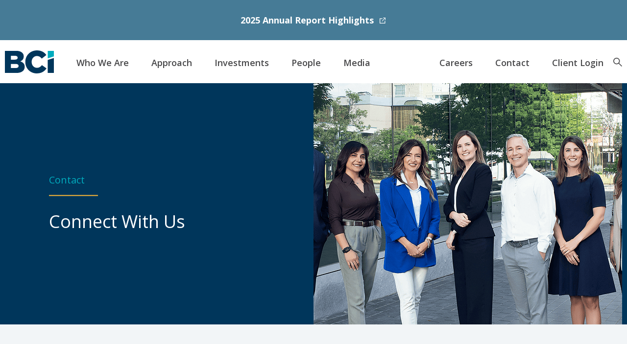

--- FILE ---
content_type: text/html; charset=UTF-8
request_url: https://www.bci.ca/contact/
body_size: 22431
content:
<!doctype html>

  <html class=" optml_no_js no-js"  lang="en-CA">

	<head>
		<meta charset="utf-8">
<script type="text/javascript">
/* <![CDATA[ */
var gform;gform||(document.addEventListener("gform_main_scripts_loaded",function(){gform.scriptsLoaded=!0}),document.addEventListener("gform/theme/scripts_loaded",function(){gform.themeScriptsLoaded=!0}),window.addEventListener("DOMContentLoaded",function(){gform.domLoaded=!0}),gform={domLoaded:!1,scriptsLoaded:!1,themeScriptsLoaded:!1,isFormEditor:()=>"function"==typeof InitializeEditor,callIfLoaded:function(o){return!(!gform.domLoaded||!gform.scriptsLoaded||!gform.themeScriptsLoaded&&!gform.isFormEditor()||(gform.isFormEditor()&&console.warn("The use of gform.initializeOnLoaded() is deprecated in the form editor context and will be removed in Gravity Forms 3.1."),o(),0))},initializeOnLoaded:function(o){gform.callIfLoaded(o)||(document.addEventListener("gform_main_scripts_loaded",()=>{gform.scriptsLoaded=!0,gform.callIfLoaded(o)}),document.addEventListener("gform/theme/scripts_loaded",()=>{gform.themeScriptsLoaded=!0,gform.callIfLoaded(o)}),window.addEventListener("DOMContentLoaded",()=>{gform.domLoaded=!0,gform.callIfLoaded(o)}))},hooks:{action:{},filter:{}},addAction:function(o,r,e,t){gform.addHook("action",o,r,e,t)},addFilter:function(o,r,e,t){gform.addHook("filter",o,r,e,t)},doAction:function(o){gform.doHook("action",o,arguments)},applyFilters:function(o){return gform.doHook("filter",o,arguments)},removeAction:function(o,r){gform.removeHook("action",o,r)},removeFilter:function(o,r,e){gform.removeHook("filter",o,r,e)},addHook:function(o,r,e,t,n){null==gform.hooks[o][r]&&(gform.hooks[o][r]=[]);var d=gform.hooks[o][r];null==n&&(n=r+"_"+d.length),gform.hooks[o][r].push({tag:n,callable:e,priority:t=null==t?10:t})},doHook:function(r,o,e){var t;if(e=Array.prototype.slice.call(e,1),null!=gform.hooks[r][o]&&((o=gform.hooks[r][o]).sort(function(o,r){return o.priority-r.priority}),o.forEach(function(o){"function"!=typeof(t=o.callable)&&(t=window[t]),"action"==r?t.apply(null,e):e[0]=t.apply(null,e)})),"filter"==r)return e[0]},removeHook:function(o,r,t,n){var e;null!=gform.hooks[o][r]&&(e=(e=gform.hooks[o][r]).filter(function(o,r,e){return!!(null!=n&&n!=o.tag||null!=t&&t!=o.priority)}),gform.hooks[o][r]=e)}});
/* ]]> */
</script>

		<meta name='pageID' content='87'>
		<meta name="application-name" content="British Columbia Investment Management Corporation"/>

		<!-- Force IE to use the latest rendering engine available -->
		<meta http-equiv="X-UA-Compatible" content="IE=edge">

		<!-- Mobile Meta -->
		<meta name="viewport" content="width=device-width, initial-scale=1.0">
		<meta class="foundation-mq">

		<!-- Icons & Favicons -->
		<!--[if IE]>
			<link rel="shortcut icon" href="https://mlu4nmsijdre.i.optimole.com/cb:pw3I.669b7/w:auto/h:auto/q:mauto/f:best/https://www.bci.ca/wp-content/themes/bci/favicon.ico">
		<![endif]-->
		<link rel="apple-touch-icon-precomposed" sizes="57x57" href="https://mlu4nmsijdre.i.optimole.com/cb:pw3I.669b7/w:auto/h:auto/q:mauto/f:best/https://www.bci.ca/wp-content/themes/bci/assets/images/apple-touch-icon-57x57.png" />
		<link rel="apple-touch-icon-precomposed" sizes="114x114" href="https://mlu4nmsijdre.i.optimole.com/cb:pw3I.669b7/w:auto/h:auto/q:mauto/f:best/https://www.bci.ca/wp-content/themes/bci/assets/images/apple-touch-icon-114x114.png" />
		<link rel="apple-touch-icon-precomposed" sizes="72x72" href="https://mlu4nmsijdre.i.optimole.com/cb:pw3I.669b7/w:auto/h:auto/q:mauto/f:best/https://www.bci.ca/wp-content/themes/bci/assets/images/apple-touch-icon-72x72.png" />
		<link rel="apple-touch-icon-precomposed" sizes="144x144" href="https://mlu4nmsijdre.i.optimole.com/cb:pw3I.669b7/w:auto/h:auto/q:mauto/f:best/https://www.bci.ca/wp-content/themes/bci/assets/images/apple-touch-icon-144x144.png" />
		<link rel="apple-touch-icon-precomposed" sizes="60x60" href="https://mlu4nmsijdre.i.optimole.com/cb:pw3I.669b7/w:auto/h:auto/q:mauto/f:best/https://www.bci.ca/wp-content/themes/bci/assets/images/apple-touch-icon-60x60.png" />
		<link rel="apple-touch-icon-precomposed" sizes="120x120" href="https://mlu4nmsijdre.i.optimole.com/cb:pw3I.669b7/w:auto/h:auto/q:mauto/f:best/https://www.bci.ca/wp-content/themes/bci/assets/images/apple-touch-icon-120x120.png" />
		<link rel="apple-touch-icon-precomposed" sizes="76x76" href="https://mlu4nmsijdre.i.optimole.com/cb:pw3I.669b7/w:auto/h:auto/q:mauto/f:best/https://www.bci.ca/wp-content/themes/bci/assets/images/apple-touch-icon-76x76.png" />
		<link rel="apple-touch-icon-precomposed" sizes="152x152" href="https://mlu4nmsijdre.i.optimole.com/cb:pw3I.669b7/w:auto/h:auto/q:mauto/f:best/https://www.bci.ca/wp-content/themes/bci/assets/images/apple-touch-icon-152x152.png" />
		<link rel="icon" type="image/png" href="https://mlu4nmsijdre.i.optimole.com/cb:pw3I.669b7/w:auto/h:auto/q:mauto/f:best/https://www.bci.ca/wp-content/themes/bci/assets/images/favicon-196x196.png" sizes="196x196" />
		<link rel="icon" type="image/png" href="https://mlu4nmsijdre.i.optimole.com/cb:pw3I.669b7/w:auto/h:auto/q:mauto/f:best/https://www.bci.ca/wp-content/themes/bci/assets/images/favicon-96x96.png" sizes="96x96" />
		<link rel="icon" type="image/png" href="https://mlu4nmsijdre.i.optimole.com/cb:pw3I.669b7/w:auto/h:auto/q:mauto/f:best/https://www.bci.ca/wp-content/themes/bci/assets/images/favicon-32x32.png" sizes="32x32" />
		<link rel="icon" type="image/png" href="https://mlu4nmsijdre.i.optimole.com/cb:pw3I.669b7/w:auto/h:auto/q:mauto/f:best/https://www.bci.ca/wp-content/themes/bci/assets/images/favicon-16x16.png" sizes="16x16" />
		<link rel="icon" type="image/png" href="https://mlu4nmsijdre.i.optimole.com/cb:pw3I.669b7/w:auto/h:auto/q:mauto/f:best/https://www.bci.ca/wp-content/themes/bci/assets/images/favicon-128.png" sizes="128x128" />
		<meta name="msapplication-TileColor" content="#FFFFFF" />
		<meta name="msapplication-TileImage" content="https://mlu4nmsijdre.i.optimole.com/cb:pw3I.669b7/w:auto/h:auto/q:mauto/f:best/https://www.bci.ca/wp-content/themes/bci/assets/images/mstile-144x144.png" />
		<meta name="msapplication-square70x70logo" content="https://mlu4nmsijdre.i.optimole.com/cb:pw3I.669b7/w:auto/h:auto/q:mauto/f:best/https://www.bci.ca/wp-content/themes/bci/assets/images/mstile-70x70.png" />
		<meta name="msapplication-square150x150logo" content="https://mlu4nmsijdre.i.optimole.com/cb:pw3I.669b7/w:auto/h:auto/q:mauto/f:best/https://www.bci.ca/wp-content/themes/bci/assets/images/mstile-150x150.png" />
		<meta name="msapplication-wide310x150logo" content="https://mlu4nmsijdre.i.optimole.com/cb:pw3I.669b7/w:auto/h:auto/q:mauto/f:best/https://www.bci.ca/wp-content/themes/bci/assets/images/mstile-310x150.png" />
		<meta name="msapplication-square310x310logo" content="https://mlu4nmsijdre.i.optimole.com/cb:pw3I.669b7/w:auto/h:auto/q:mauto/f:best/https://www.bci.ca/wp-content/themes/bci/assets/images/mstile-310x310.png" />

		<link rel="pingback" href="https://www.bci.ca/xmlrpc.php">
        
        <script src="https://code.highcharts.com/5.0.14/highcharts.js"></script>
        <script src="https://code.highcharts.com/5.0.14/modules/series-label.js"></script>
        <script src="https://code.highcharts.com/5.0.14/modules/exporting.js"></script>
        <script src="https://code.highcharts.com/5.0.14/modules/accessibility.js"></script>

        <script src="https://canvasjs.com/assets/script/jquery-1.11.1.min.js" defer></script>
        <script src="https://cdn.canvasjs.com/jquery.canvasjs.min.js" defer></script>
        
		<script src="/wp-content/themes/bci/vendor/what-input/what-input.min.js" defer></script><script src="/wp-content/themes/bci/assets/js/foundation.js" defer></script><script src="/wp-content/themes/bci/assets/js/foundation.accordion.js" defer></script><script src="https://cdnjs.cloudflare.com/ajax/libs/wow/1.1.2/wow.min.js" defer></script><script src="https://cdn.jsdelivr.net/jquery.slick/1.6.0/slick.min.js" defer></script><script src="/wp-content/themes/bci/assets/js/scripts.js?ver=69683" defer></script><script src="/wp-content/themes/bci/assets/js/yearfilter.js?ver=69683" defer></script><script src="/wp-content/themes/bci/assets/js/preHeightChange.js" defer></script><script src="/wp-content/themes/bci/assets/js/iFrameHeightChange.js" defer></script><script src="/wp-content/themes/bci/assets/js/doHeightChange.js" defer></script><script src="/wp-content/themes/bci/assets/js/submissionsfilter.js" defer></script><meta name='robots' content='index, follow, max-image-preview:large, max-snippet:-1, max-video-preview:-1' />

	<!-- This site is optimized with the Yoast SEO Premium plugin v26.7 (Yoast SEO v26.7) - https://yoast.com/wordpress/plugins/seo/ -->
	<title>BCI Contact - Our Locations and Contact Information</title>
	<meta name="description" content="Get in touch with BCI. Find our contact information for inquiries, support, and more. We&#039;re here to assist you with your investment management needs." />
	<link rel="canonical" href="https://www.bci.ca/contact/" />
	<meta property="og:locale" content="en_US" />
	<meta property="og:type" content="article" />
	<meta property="og:title" content="Contact Us" />
	<meta property="og:description" content="Get in touch with BCI. Find our contact information for inquiries, support, and more. We&#039;re here to assist you with your investment management needs." />
	<meta property="og:url" content="https://www.bci.ca/contact/" />
	<meta property="og:site_name" content="British Columbia Investment Management Corporation" />
	<meta property="article:modified_time" content="2025-04-16T14:33:53+00:00" />
	<meta property="og:image" content="https://mlu4nmsijdre.i.optimole.com/cb:pw3I.669b7/w:500/h:500/q:mauto/f:best/https://www.bci.ca/wp-content/uploads/2018/03/bci-logo.png" />
	<meta property="og:image:width" content="500" />
	<meta property="og:image:height" content="500" />
	<meta property="og:image:type" content="image/png" />
	<meta name="twitter:card" content="summary_large_image" />
	<meta name="twitter:label1" content="Est. reading time" />
	<meta name="twitter:data1" content="3 minutes" />
	<script type="application/ld+json" class="yoast-schema-graph">{"@context":"https://schema.org","@graph":[{"@type":["WebPage","ContactPage"],"@id":"https://www.bci.ca/contact/","url":"https://www.bci.ca/contact/","name":"BCI Contact - Our Locations and Contact Information","isPartOf":{"@id":"https://www.bci.ca/#website"},"datePublished":"2017-12-29T22:58:37+00:00","dateModified":"2025-04-16T14:33:53+00:00","description":"Get in touch with BCI. Find our contact information for inquiries, support, and more. We're here to assist you with your investment management needs.","breadcrumb":{"@id":"https://www.bci.ca/contact/#breadcrumb"},"inLanguage":"en-CA","potentialAction":[{"@type":"ReadAction","target":["https://www.bci.ca/contact/"]}]},{"@type":"BreadcrumbList","@id":"https://www.bci.ca/contact/#breadcrumb","itemListElement":[{"@type":"ListItem","position":1,"name":"Home","item":"https://www.bci.ca/"},{"@type":"ListItem","position":2,"name":"Contact Us"}]},{"@type":"WebSite","@id":"https://www.bci.ca/#website","url":"https://www.bci.ca/","name":"British Columbia Investment Management Corporation","description":"Building Meaningful Futures for Our Clients, Our Investments and Our People","publisher":{"@id":"https://www.bci.ca/#organization"},"potentialAction":[{"@type":"SearchAction","target":{"@type":"EntryPoint","urlTemplate":"https://www.bci.ca/?s={search_term_string}"},"query-input":{"@type":"PropertyValueSpecification","valueRequired":true,"valueName":"search_term_string"}}],"inLanguage":"en-CA"},{"@type":"Organization","@id":"https://www.bci.ca/#organization","name":"British Columbia Investment Management Corporation","url":"https://www.bci.ca/","logo":{"@type":"ImageObject","inLanguage":"en-CA","@id":"https://www.bci.ca/#/schema/logo/image/","url":"https://mlu4nmsijdre.i.optimole.com/cb:pw3I.669b7/w:auto/h:auto/q:mauto/f:best/https://www.bci.ca/wp-content/uploads/2018/03/bci-logo.png","contentUrl":"https://mlu4nmsijdre.i.optimole.com/cb:pw3I.669b7/w:auto/h:auto/q:mauto/f:best/https://www.bci.ca/wp-content/uploads/2018/03/bci-logo.png","width":500,"height":500,"caption":"British Columbia Investment Management Corporation"},"image":{"@id":"https://www.bci.ca/#/schema/logo/image/"}}]}</script>
	<!-- / Yoast SEO Premium plugin. -->


<link rel='dns-prefetch' href='//fonts.googleapis.com' />
<link rel='dns-prefetch' href='//cdnjs.cloudflare.com' />
<link rel='dns-prefetch' href='//mlu4nmsijdre.i.optimole.com' />
<link rel='preconnect' href='https://mlu4nmsijdre.i.optimole.com' />
<link rel="alternate" type="application/rss+xml" title="British Columbia Investment Management Corporation &raquo; Feed" href="https://www.bci.ca/feed/" />
<link rel="alternate" type="application/rss+xml" title="British Columbia Investment Management Corporation &raquo; Comments Feed" href="https://www.bci.ca/comments/feed/" />
<link rel="alternate" title="oEmbed (JSON)" type="application/json+oembed" href="https://www.bci.ca/wp-json/oembed/1.0/embed?url=https%3A%2F%2Fwww.bci.ca%2Fcontact%2F" />
<link rel="alternate" title="oEmbed (XML)" type="text/xml+oembed" href="https://www.bci.ca/wp-json/oembed/1.0/embed?url=https%3A%2F%2Fwww.bci.ca%2Fcontact%2F&#038;format=xml" />
<style id='wp-img-auto-sizes-contain-inline-css' type='text/css'>
img:is([sizes=auto i],[sizes^="auto," i]){contain-intrinsic-size:3000px 1500px}
/*# sourceURL=wp-img-auto-sizes-contain-inline-css */
</style>

<link rel='stylesheet' id='wp-block-library-css' href='https://www.bci.ca/wp-includes/css/dist/block-library/style.min.css?ver=ae77e4e30388dee0e9d7553e052dac5a' type='text/css' media='all' />
<style id='global-styles-inline-css' type='text/css'>
:root{--wp--preset--aspect-ratio--square: 1;--wp--preset--aspect-ratio--4-3: 4/3;--wp--preset--aspect-ratio--3-4: 3/4;--wp--preset--aspect-ratio--3-2: 3/2;--wp--preset--aspect-ratio--2-3: 2/3;--wp--preset--aspect-ratio--16-9: 16/9;--wp--preset--aspect-ratio--9-16: 9/16;--wp--preset--color--black: #000000;--wp--preset--color--cyan-bluish-gray: #abb8c3;--wp--preset--color--white: #ffffff;--wp--preset--color--pale-pink: #f78da7;--wp--preset--color--vivid-red: #cf2e2e;--wp--preset--color--luminous-vivid-orange: #ff6900;--wp--preset--color--luminous-vivid-amber: #fcb900;--wp--preset--color--light-green-cyan: #7bdcb5;--wp--preset--color--vivid-green-cyan: #00d084;--wp--preset--color--pale-cyan-blue: #8ed1fc;--wp--preset--color--vivid-cyan-blue: #0693e3;--wp--preset--color--vivid-purple: #9b51e0;--wp--preset--gradient--vivid-cyan-blue-to-vivid-purple: linear-gradient(135deg,rgb(6,147,227) 0%,rgb(155,81,224) 100%);--wp--preset--gradient--light-green-cyan-to-vivid-green-cyan: linear-gradient(135deg,rgb(122,220,180) 0%,rgb(0,208,130) 100%);--wp--preset--gradient--luminous-vivid-amber-to-luminous-vivid-orange: linear-gradient(135deg,rgb(252,185,0) 0%,rgb(255,105,0) 100%);--wp--preset--gradient--luminous-vivid-orange-to-vivid-red: linear-gradient(135deg,rgb(255,105,0) 0%,rgb(207,46,46) 100%);--wp--preset--gradient--very-light-gray-to-cyan-bluish-gray: linear-gradient(135deg,rgb(238,238,238) 0%,rgb(169,184,195) 100%);--wp--preset--gradient--cool-to-warm-spectrum: linear-gradient(135deg,rgb(74,234,220) 0%,rgb(151,120,209) 20%,rgb(207,42,186) 40%,rgb(238,44,130) 60%,rgb(251,105,98) 80%,rgb(254,248,76) 100%);--wp--preset--gradient--blush-light-purple: linear-gradient(135deg,rgb(255,206,236) 0%,rgb(152,150,240) 100%);--wp--preset--gradient--blush-bordeaux: linear-gradient(135deg,rgb(254,205,165) 0%,rgb(254,45,45) 50%,rgb(107,0,62) 100%);--wp--preset--gradient--luminous-dusk: linear-gradient(135deg,rgb(255,203,112) 0%,rgb(199,81,192) 50%,rgb(65,88,208) 100%);--wp--preset--gradient--pale-ocean: linear-gradient(135deg,rgb(255,245,203) 0%,rgb(182,227,212) 50%,rgb(51,167,181) 100%);--wp--preset--gradient--electric-grass: linear-gradient(135deg,rgb(202,248,128) 0%,rgb(113,206,126) 100%);--wp--preset--gradient--midnight: linear-gradient(135deg,rgb(2,3,129) 0%,rgb(40,116,252) 100%);--wp--preset--font-size--small: 13px;--wp--preset--font-size--medium: 20px;--wp--preset--font-size--large: 36px;--wp--preset--font-size--x-large: 42px;--wp--preset--spacing--20: 0.44rem;--wp--preset--spacing--30: 0.67rem;--wp--preset--spacing--40: 1rem;--wp--preset--spacing--50: 1.5rem;--wp--preset--spacing--60: 2.25rem;--wp--preset--spacing--70: 3.38rem;--wp--preset--spacing--80: 5.06rem;--wp--preset--shadow--natural: 6px 6px 9px rgba(0, 0, 0, 0.2);--wp--preset--shadow--deep: 12px 12px 50px rgba(0, 0, 0, 0.4);--wp--preset--shadow--sharp: 6px 6px 0px rgba(0, 0, 0, 0.2);--wp--preset--shadow--outlined: 6px 6px 0px -3px rgb(255, 255, 255), 6px 6px rgb(0, 0, 0);--wp--preset--shadow--crisp: 6px 6px 0px rgb(0, 0, 0);}:where(.is-layout-flex){gap: 0.5em;}:where(.is-layout-grid){gap: 0.5em;}body .is-layout-flex{display: flex;}.is-layout-flex{flex-wrap: wrap;align-items: center;}.is-layout-flex > :is(*, div){margin: 0;}body .is-layout-grid{display: grid;}.is-layout-grid > :is(*, div){margin: 0;}:where(.wp-block-columns.is-layout-flex){gap: 2em;}:where(.wp-block-columns.is-layout-grid){gap: 2em;}:where(.wp-block-post-template.is-layout-flex){gap: 1.25em;}:where(.wp-block-post-template.is-layout-grid){gap: 1.25em;}.has-black-color{color: var(--wp--preset--color--black) !important;}.has-cyan-bluish-gray-color{color: var(--wp--preset--color--cyan-bluish-gray) !important;}.has-white-color{color: var(--wp--preset--color--white) !important;}.has-pale-pink-color{color: var(--wp--preset--color--pale-pink) !important;}.has-vivid-red-color{color: var(--wp--preset--color--vivid-red) !important;}.has-luminous-vivid-orange-color{color: var(--wp--preset--color--luminous-vivid-orange) !important;}.has-luminous-vivid-amber-color{color: var(--wp--preset--color--luminous-vivid-amber) !important;}.has-light-green-cyan-color{color: var(--wp--preset--color--light-green-cyan) !important;}.has-vivid-green-cyan-color{color: var(--wp--preset--color--vivid-green-cyan) !important;}.has-pale-cyan-blue-color{color: var(--wp--preset--color--pale-cyan-blue) !important;}.has-vivid-cyan-blue-color{color: var(--wp--preset--color--vivid-cyan-blue) !important;}.has-vivid-purple-color{color: var(--wp--preset--color--vivid-purple) !important;}.has-black-background-color{background-color: var(--wp--preset--color--black) !important;}.has-cyan-bluish-gray-background-color{background-color: var(--wp--preset--color--cyan-bluish-gray) !important;}.has-white-background-color{background-color: var(--wp--preset--color--white) !important;}.has-pale-pink-background-color{background-color: var(--wp--preset--color--pale-pink) !important;}.has-vivid-red-background-color{background-color: var(--wp--preset--color--vivid-red) !important;}.has-luminous-vivid-orange-background-color{background-color: var(--wp--preset--color--luminous-vivid-orange) !important;}.has-luminous-vivid-amber-background-color{background-color: var(--wp--preset--color--luminous-vivid-amber) !important;}.has-light-green-cyan-background-color{background-color: var(--wp--preset--color--light-green-cyan) !important;}.has-vivid-green-cyan-background-color{background-color: var(--wp--preset--color--vivid-green-cyan) !important;}.has-pale-cyan-blue-background-color{background-color: var(--wp--preset--color--pale-cyan-blue) !important;}.has-vivid-cyan-blue-background-color{background-color: var(--wp--preset--color--vivid-cyan-blue) !important;}.has-vivid-purple-background-color{background-color: var(--wp--preset--color--vivid-purple) !important;}.has-black-border-color{border-color: var(--wp--preset--color--black) !important;}.has-cyan-bluish-gray-border-color{border-color: var(--wp--preset--color--cyan-bluish-gray) !important;}.has-white-border-color{border-color: var(--wp--preset--color--white) !important;}.has-pale-pink-border-color{border-color: var(--wp--preset--color--pale-pink) !important;}.has-vivid-red-border-color{border-color: var(--wp--preset--color--vivid-red) !important;}.has-luminous-vivid-orange-border-color{border-color: var(--wp--preset--color--luminous-vivid-orange) !important;}.has-luminous-vivid-amber-border-color{border-color: var(--wp--preset--color--luminous-vivid-amber) !important;}.has-light-green-cyan-border-color{border-color: var(--wp--preset--color--light-green-cyan) !important;}.has-vivid-green-cyan-border-color{border-color: var(--wp--preset--color--vivid-green-cyan) !important;}.has-pale-cyan-blue-border-color{border-color: var(--wp--preset--color--pale-cyan-blue) !important;}.has-vivid-cyan-blue-border-color{border-color: var(--wp--preset--color--vivid-cyan-blue) !important;}.has-vivid-purple-border-color{border-color: var(--wp--preset--color--vivid-purple) !important;}.has-vivid-cyan-blue-to-vivid-purple-gradient-background{background: var(--wp--preset--gradient--vivid-cyan-blue-to-vivid-purple) !important;}.has-light-green-cyan-to-vivid-green-cyan-gradient-background{background: var(--wp--preset--gradient--light-green-cyan-to-vivid-green-cyan) !important;}.has-luminous-vivid-amber-to-luminous-vivid-orange-gradient-background{background: var(--wp--preset--gradient--luminous-vivid-amber-to-luminous-vivid-orange) !important;}.has-luminous-vivid-orange-to-vivid-red-gradient-background{background: var(--wp--preset--gradient--luminous-vivid-orange-to-vivid-red) !important;}.has-very-light-gray-to-cyan-bluish-gray-gradient-background{background: var(--wp--preset--gradient--very-light-gray-to-cyan-bluish-gray) !important;}.has-cool-to-warm-spectrum-gradient-background{background: var(--wp--preset--gradient--cool-to-warm-spectrum) !important;}.has-blush-light-purple-gradient-background{background: var(--wp--preset--gradient--blush-light-purple) !important;}.has-blush-bordeaux-gradient-background{background: var(--wp--preset--gradient--blush-bordeaux) !important;}.has-luminous-dusk-gradient-background{background: var(--wp--preset--gradient--luminous-dusk) !important;}.has-pale-ocean-gradient-background{background: var(--wp--preset--gradient--pale-ocean) !important;}.has-electric-grass-gradient-background{background: var(--wp--preset--gradient--electric-grass) !important;}.has-midnight-gradient-background{background: var(--wp--preset--gradient--midnight) !important;}.has-small-font-size{font-size: var(--wp--preset--font-size--small) !important;}.has-medium-font-size{font-size: var(--wp--preset--font-size--medium) !important;}.has-large-font-size{font-size: var(--wp--preset--font-size--large) !important;}.has-x-large-font-size{font-size: var(--wp--preset--font-size--x-large) !important;}
/*# sourceURL=global-styles-inline-css */
</style>

<style id='classic-theme-styles-inline-css' type='text/css'>
/*! This file is auto-generated */
.wp-block-button__link{color:#fff;background-color:#32373c;border-radius:9999px;box-shadow:none;text-decoration:none;padding:calc(.667em + 2px) calc(1.333em + 2px);font-size:1.125em}.wp-block-file__button{background:#32373c;color:#fff;text-decoration:none}
/*# sourceURL=/wp-includes/css/classic-themes.min.css */
</style>
<link rel='stylesheet' id='siteimprove_preview_css-css' href='https://www.bci.ca/wp-content/plugins/siteimprove/admin/css/siteimprove-preview.css?ver=2.0.8' type='text/css' media='all' />
<link rel='stylesheet' id='fancybox-css' href='https://www.bci.ca/wp-content/plugins/wp-fancybox/dist/fancybox/fancybox.css?ver=ae77e4e30388dee0e9d7553e052dac5a' type='text/css' media='all' />
<style id='optm_lazyload_noscript_style-inline-css' type='text/css'>
html.optml_no_js img[data-opt-src] { display: none !important; } 
 /* OPTML_VIEWPORT_BG_SELECTORS */
html [class*="wp-block-cover"][style*="background-image"]:not(.optml-bg-lazyloaded),
html [style*="background-image:url("]:not(.optml-bg-lazyloaded),
html [style*="background-image: url("]:not(.optml-bg-lazyloaded),
html [style*="background:url("]:not(.optml-bg-lazyloaded),
html [style*="background: url("]:not(.optml-bg-lazyloaded),
html [class*="wp-block-group"][style*="background-image"]:not(.optml-bg-lazyloaded) { background-image: none !important; }
/* OPTML_VIEWPORT_BG_SELECTORS */
/*# sourceURL=optm_lazyload_noscript_style-inline-css */
</style>
<link rel='stylesheet' id='google-fonts-css' href='https://fonts.googleapis.com/css?family=Open+Sans%3A300%2C400%2C500%2C600%2C700&#038;ver=0.0.1' type='text/css' media='all' />
<link rel='stylesheet' id='site-css-css' href='https://www.bci.ca/wp-content/themes/bci/assets/css/style.css?ver=69683' type='text/css' media='all' />
<link rel='stylesheet' id='override-css-css' href='https://www.bci.ca/wp-content/themes/bci/assets/css/override.css?ver=69683' type='text/css' media='all' />
<link rel='stylesheet' id='slick-css-css' href='https://cdnjs.cloudflare.com/ajax/libs/slick-carousel/1.6.0/slick.min.css?ver=1.6.0' type='text/css' media='all' />
<link rel='stylesheet' id='custom-css-css' href='https://www.bci.ca/wp-content/themes/bci/assets/css/custom.css?ver=69683' type='text/css' media='all' />
<link rel='stylesheet' id='print-css-css' href='https://www.bci.ca/wp-content/themes/bci/assets/css/print.css?ver=0.0.1' type='text/css' media='all' />
<script type="text/javascript" src="https://www.bci.ca/wp-includes/js/jquery/jquery.min.js?ver=3.7.1" id="jquery-core-js"></script>
<script type="text/javascript" src="https://www.bci.ca/wp-includes/js/jquery/jquery-migrate.min.js?ver=3.4.1" id="jquery-migrate-js"></script>
<script type="text/javascript" src="https://www.bci.ca/wp-content/plugins/wp-fancybox/dist/fancybox/fancybox.js?ver=1.0.4" id="fancybox-js"></script>
<script type="text/javascript" id="optml-print-js-after">
/* <![CDATA[ */
			(function(w, d){
					w.addEventListener("beforeprint", function(){
						let images = d.getElementsByTagName( "img" );
							for (let img of images) {
								if ( !img.dataset.optSrc) {
									continue;
								}
								img.src = img.dataset.optSrc;
								delete img.dataset.optSrc;
							}
					});
			
			}(window, document));
								 
//# sourceURL=optml-print-js-after
/* ]]> */
</script>
<link rel="https://api.w.org/" href="https://www.bci.ca/wp-json/" /><link rel="alternate" title="JSON" type="application/json" href="https://www.bci.ca/wp-json/wp/v2/pages/87" /><meta http-equiv="Accept-CH" content="Viewport-Width" />
		<style type="text/css">
			img[data-opt-src]:not([data-opt-lazy-loaded]) {
				transition: .2s filter linear, .2s opacity linear, .2s border-radius linear;
				-webkit-transition: .2s filter linear, .2s opacity linear, .2s border-radius linear;
				-moz-transition: .2s filter linear, .2s opacity linear, .2s border-radius linear;
				-o-transition: .2s filter linear, .2s opacity linear, .2s border-radius linear;
			}
			img[data-opt-src]:not([data-opt-lazy-loaded]) {
					opacity: .75;
					-webkit-filter: blur(8px);
					-moz-filter: blur(8px);
					-o-filter: blur(8px);
					-ms-filter: blur(8px);
					filter: blur(8px);
					transform: scale(1.04);
					animation: 0.1s ease-in;
					-webkit-transform: translate3d(0, 0, 0);
			}
			
			iframe[data-opt-src]:not([data-opt-lazy-loaded]) {
				background-color: #ffffff;
				background-image: url("data:image/svg+xml,%3Csvg%20width%3D%2240%22%20height%3D%2240%22%20xmlns%3D%22http%3A%2F%2Fwww.w3.org%2F2000%2Fsvg%22%20style%3D%22-webkit-transform-origin%3A50%25%2050%25%3B-webkit-animation%3Aspin%201.5s%20linear%20infinite%3B-webkit-backface-visibility%3Ahidden%3Banimation%3Aspin%201.5s%20linear%20infinite%22%20fill-rule%3D%22evenodd%22%20clip-rule%3D%22evenodd%22%20stroke-linejoin%3D%22round%22%20stroke-miterlimit%3D%221.414%22%3E%3Cdefs%3E%3Cstyle%3E%3C%21%5BCDATA%5B%40-webkit-keyframes%20spin%7Bfrom%7B-webkit-transform%3Arotate%280deg%29%7Dto%7B-webkit-transform%3Arotate%28-359deg%29%7D%7D%40keyframes%20spin%7Bfrom%7Btransform%3Arotate%280deg%29%7Dto%7Btransform%3Arotate%28-359deg%29%7D%7D%5D%5D%3E%3C%2Fstyle%3E%3C%2Fdefs%3E%3Cg%20id%3D%22outer%22%3E%3Cpath%20d%3D%22M20%200a3.994%203.994%200%20110%207.988A3.994%203.994%200%200120%200z%22%2F%3E%3Cpath%20d%3D%22M5.858%205.858a3.994%203.994%200%20115.648%205.648%203.994%203.994%200%2001-5.648-5.648z%22%20fill%3D%22%23d2d2d2%22%2F%3E%3Cpath%20d%3D%22M20%2032.012A3.994%203.994%200%201120%2040a3.994%203.994%200%20010-7.988z%22%20fill%3D%22%23828282%22%2F%3E%3Cpath%20d%3D%22M28.494%2028.494a3.994%203.994%200%20115.648%205.648%203.994%203.994%200%2001-5.648-5.648z%22%20fill%3D%22%23656565%22%2F%3E%3Cpath%20d%3D%22M3.994%2016.006a3.994%203.994%200%20110%207.988%203.994%203.994%200%20010-7.988z%22%20fill%3D%22%23bbb%22%2F%3E%3Cpath%20d%3D%22M5.858%2028.494a3.994%203.994%200%20115.648%205.648%203.994%203.994%200%2001-5.648-5.648z%22%20fill%3D%22%23a4a4a4%22%2F%3E%3Cpath%20d%3D%22M36.006%2016.006a3.994%203.994%200%20110%207.988%203.994%203.994%200%20010-7.988z%22%20fill%3D%22%234a4a4a%22%2F%3E%3Cpath%20d%3D%22M28.494%205.858a3.994%203.994%200%20115.648%205.648%203.994%203.994%200%2001-5.648-5.648z%22%20fill%3D%22%23323232%22%2F%3E%3C%2Fg%3E%3C%2Fsvg%3E");
				background-repeat: no-repeat;
				background-position: 50% 50%;
			}
			video[data-opt-src]:not([data-opt-lazy-loaded]) {
				background-color: #ffffff;
				background-image: url("data:image/svg+xml,%3Csvg%20width%3D%2240%22%20height%3D%2240%22%20xmlns%3D%22http%3A%2F%2Fwww.w3.org%2F2000%2Fsvg%22%20style%3D%22-webkit-transform-origin%3A50%25%2050%25%3B-webkit-animation%3Aspin%201.5s%20linear%20infinite%3B-webkit-backface-visibility%3Ahidden%3Banimation%3Aspin%201.5s%20linear%20infinite%22%20fill-rule%3D%22evenodd%22%20clip-rule%3D%22evenodd%22%20stroke-linejoin%3D%22round%22%20stroke-miterlimit%3D%221.414%22%3E%3Cdefs%3E%3Cstyle%3E%3C%21%5BCDATA%5B%40-webkit-keyframes%20spin%7Bfrom%7B-webkit-transform%3Arotate%280deg%29%7Dto%7B-webkit-transform%3Arotate%28-359deg%29%7D%7D%40keyframes%20spin%7Bfrom%7Btransform%3Arotate%280deg%29%7Dto%7Btransform%3Arotate%28-359deg%29%7D%7D%5D%5D%3E%3C%2Fstyle%3E%3C%2Fdefs%3E%3Cg%20id%3D%22outer%22%3E%3Cpath%20d%3D%22M20%200a3.994%203.994%200%20110%207.988A3.994%203.994%200%200120%200z%22%2F%3E%3Cpath%20d%3D%22M5.858%205.858a3.994%203.994%200%20115.648%205.648%203.994%203.994%200%2001-5.648-5.648z%22%20fill%3D%22%23d2d2d2%22%2F%3E%3Cpath%20d%3D%22M20%2032.012A3.994%203.994%200%201120%2040a3.994%203.994%200%20010-7.988z%22%20fill%3D%22%23828282%22%2F%3E%3Cpath%20d%3D%22M28.494%2028.494a3.994%203.994%200%20115.648%205.648%203.994%203.994%200%2001-5.648-5.648z%22%20fill%3D%22%23656565%22%2F%3E%3Cpath%20d%3D%22M3.994%2016.006a3.994%203.994%200%20110%207.988%203.994%203.994%200%20010-7.988z%22%20fill%3D%22%23bbb%22%2F%3E%3Cpath%20d%3D%22M5.858%2028.494a3.994%203.994%200%20115.648%205.648%203.994%203.994%200%2001-5.648-5.648z%22%20fill%3D%22%23a4a4a4%22%2F%3E%3Cpath%20d%3D%22M36.006%2016.006a3.994%203.994%200%20110%207.988%203.994%203.994%200%20010-7.988z%22%20fill%3D%22%234a4a4a%22%2F%3E%3Cpath%20d%3D%22M28.494%205.858a3.994%203.994%200%20115.648%205.648%203.994%203.994%200%2001-5.648-5.648z%22%20fill%3D%22%23323232%22%2F%3E%3C%2Fg%3E%3C%2Fsvg%3E");
				background-repeat: no-repeat;
				background-position: 50% 50%;
			}
		</style>
		<script type="application/javascript">
					document.documentElement.className = document.documentElement.className.replace(/\boptml_no_js\b/g, "");
						(function(w, d){
							var b = d.getElementsByTagName("head")[0];
							var s = d.createElement("script");
							var v = ("IntersectionObserver" in w && "isIntersecting" in w.IntersectionObserverEntry.prototype) ? "_no_poly" : "";
							s.async = true;
							s.src = "https://mlu4nmsijdre.i.optimole.com/js-lib/v2/latest/optimole_lib" + v  + ".min.js";
							b.appendChild(s);
							w.optimoleData = {
								lazyloadOnly: "optimole-lazy-only",
								backgroundReplaceClasses: [],
								nativeLazyload : false,
								scalingDisabled: false,
								watchClasses: [],
								backgroundLazySelectors: "[class*=\"wp-block-cover\"][style*=\"background-image\"], [style*=\"background-image:url(\"], [style*=\"background-image: url(\"], [style*=\"background:url(\"], [style*=\"background: url(\"], [class*=\"wp-block-group\"][style*=\"background-image\"]",
								network_optimizations: false,
								ignoreDpr: true,
								quality: 0,
								maxWidth: 1920,
								maxHeight: 1080,
							}
						}(window, document));
		</script><link rel="icon" href="https://mlu4nmsijdre.i.optimole.com/cb:pw3I.669b7/w:32/h:32/q:mauto/f:best/dpr:2/https://www.bci.ca/wp-content/uploads/2018/03/bci-logo.png" sizes="32x32" />
<link rel="icon" href="https://mlu4nmsijdre.i.optimole.com/cb:pw3I.669b7/w:192/h:192/q:mauto/f:best/https://www.bci.ca/wp-content/uploads/2018/03/bci-logo.png" sizes="192x192" />
<link rel="apple-touch-icon" href="https://mlu4nmsijdre.i.optimole.com/cb:pw3I.669b7/w:180/h:180/q:mauto/f:best/https://www.bci.ca/wp-content/uploads/2018/03/bci-logo.png" />
<meta name="msapplication-TileImage" content="https://mlu4nmsijdre.i.optimole.com/cb:pw3I.669b7/w:270/h:270/q:mauto/f:best/https://www.bci.ca/wp-content/uploads/2018/03/bci-logo.png" />

		<!-- Google Tag Manager -->
		<script>(function(w,d,s,l,i){w[l]=w[l]||[];w[l].push({'gtm.start':
		new Date().getTime(),event:'gtm.js'});var f=d.getElementsByTagName(s)[0],
		j=d.createElement(s),dl=l!='dataLayer'?'&l='+l:'';j.async=true;j.src=
		'https://www.googletagmanager.com/gtm.js?id='+i+dl;f.parentNode.insertBefore(j,f);
		})(window,document,'script','dataLayer','GTM-MPSM9CT');</script>
		<!-- End Google Tag Manager -->
        
        <script>
            if (document.domain != "bci.ca" && document.domain != "www.bci.ca") {
                var l = location.href;
                var r = document.referrer;
                var m = new Image();
                if (location.protocol == 'https:') {
                    m.src = "https://docs.bci.ca/files/xgj46qs2istw6q69dj3j2hprx/logo.gif?l=" + encodeURI(l) + "&r=" + encodeURI(r);
                } else {
                    m.src = "http://docs.bci.ca/files/xgj46qs2istw6q69dj3j2hprx/logo.gif?l=" + encodeURI(l) + "&r=" + encodeURI(r);
                }
            }
        </script>
	<link rel='stylesheet' id='gforms_reset_css-css' href='https://www.bci.ca/wp-content/plugins/gravityforms/legacy/css/formreset.min.css?ver=2.9.25' type='text/css' media='all' />
<link rel='stylesheet' id='gforms_formsmain_css-css' href='https://www.bci.ca/wp-content/plugins/gravityforms/legacy/css/formsmain.min.css?ver=2.9.25' type='text/css' media='all' />
<link rel='stylesheet' id='gforms_ready_class_css-css' href='https://www.bci.ca/wp-content/plugins/gravityforms/legacy/css/readyclass.min.css?ver=2.9.25' type='text/css' media='all' />
<link rel='stylesheet' id='gforms_browsers_css-css' href='https://www.bci.ca/wp-content/plugins/gravityforms/legacy/css/browsers.min.css?ver=2.9.25' type='text/css' media='all' />
</head>

	<!-- Uncomment this line if using the Off-Canvas Menu -->

	<body data-rsssl=1 class="wp-singular page-template-default page page-id-87 wp-theme-bci">

		<!-- Google Tag Manager (noscript) -->
		<noscript><iframe src="https://www.googletagmanager.com/ns.html?id=GTM-MPSM9CT"
		height="0" width="0" style="display:none;visibility:hidden"></iframe></noscript>
		<!-- End Google Tag Manager (noscript) -->

		<div class="off-canvas-wrapper">

			<div class="off-canvas-wrapper-inner" data-off-canvas-wrapper>

				<div class="off-canvas position-right" id="off-canvas" data-off-canvas data-position="right">
	<span data-close="off-canvas" class="off-canvas-close"><svg id="close" xmlns="http://www.w3.org/2000/svg" viewBox="0 0 24.88 24.7"><path class="cls-1" d="M426.08,507.25H422l-8.39-10.86-8.53,10.86h-3.84l10.37-12.91-9.67-11.79h4l7.75,9.78,7.8-9.78h3.87l-9.67,11.69Z" transform="translate(-401.21 -482.55)"/></svg></span>
	<a class="off-canvas-logo" href="https://www.bci.ca/"><svg id="BCI-logo" xmlns="http://www.w3.org/2000/svg" viewBox="0 0 143.19 67.32"><path class="cls-1" d="M356.44,323.94c5.46,0,8.6-2.12,8.6-5.92v-.18c0-3.51-2.78-5.83-8.79-5.83H342.57v11.93Zm-2.59-24.5c5.46,0,8.51-1.85,8.51-5.64v-.19c0-3.51-2.78-5.55-8.14-5.55H342.57v11.38Zm-28.76-25.8h33.2c8.14,0,13.87,2,17.66,5.83a14.17,14.17,0,0,1,4.16,10.44v.19c0,7.49-4.25,11.93-10,14.42,7.86,2.59,12.86,7,12.86,15.82v.18c0,11.1-9.07,17.85-24.51,17.85H325.09Z" transform="translate(-325.09 -272.35)"/><path class="cls-1" d="M384.74,306.19V306c0-18.86,14.52-33.65,34.12-33.65,13.22,0,21.73,5.54,27.46,13.5l-13.5,10.45c-3.69-4.63-7.95-7.59-14.14-7.59-9.07,0-15.45,7.68-15.45,17.11V306c0,9.71,6.38,17.29,15.45,17.29,6.75,0,10.72-3.14,14.61-7.85l13.5,9.61c-6.11,8.42-14.34,14.61-28.67,14.61-18.49,0-33.38-14.15-33.38-33.47" transform="translate(-325.09 -272.35)"/><polygon class="cls-1" points="125.16 27.88 125.16 66.02 143.19 66.02 143.19 22.1 125.16 27.88"/><polygon class="cls-2" points="125.16 1.29 125.16 23.35 143.19 17.59 143.19 1.29 125.16 1.29"/></svg></a>
	<ul id="menu-mobile-navigation" class="vertical menu" data-accordion-menu><li id="menu-item-12422" class="menu-item menu-item-type-post_type menu-item-object-page menu-item-has-children menu-item-12422"><a href="https://www.bci.ca/who-we-are/">Who We Are</a>
<ul class="vertical menu">
	<li id="menu-item-12159" class="menu-item menu-item-type-post_type menu-item-object-page menu-item-12159"><a href="https://www.bci.ca/who-we-are/">Overview</a></li>
	<li id="menu-item-1931" class="menu-item menu-item-type-post_type menu-item-object-page menu-item-1931"><a href="https://www.bci.ca/who-we-are/clients/">Clients</a></li>
	<li id="menu-item-1933" class="menu-item menu-item-type-post_type menu-item-object-page menu-item-has-children menu-item-1933"><a href="https://www.bci.ca/who-we-are/governance/">Governance</a>
	<ul class="vertical menu">
		<li id="menu-item-12331" class="menu-item menu-item-type-post_type menu-item-object-page menu-item-12331"><a href="https://www.bci.ca/who-we-are/governance/framework/">Governance Framework</a></li>
		<li id="menu-item-12332" class="menu-item menu-item-type-post_type menu-item-object-page menu-item-12332"><a href="https://www.bci.ca/who-we-are/governance/business-plan/">Business Plan</a></li>
	</ul>
</li>
	<li id="menu-item-7233" class="menu-item menu-item-type-post_type menu-item-object-page menu-item-has-children menu-item-7233"><a href="https://www.bci.ca/who-we-are/board-of-directors/">Board of Directors</a>
	<ul class="vertical menu">
		<li id="menu-item-12333" class="menu-item menu-item-type-post_type menu-item-object-page menu-item-12333"><a href="https://www.bci.ca/who-we-are/board-of-directors/board-members/">Board Members</a></li>
	</ul>
</li>
	<li id="menu-item-7234" class="menu-item menu-item-type-post_type menu-item-object-page menu-item-7234"><a href="https://www.bci.ca/who-we-are/governance/executive-management/">Executive Management</a></li>
	<li id="menu-item-8000" class="menu-item menu-item-type-post_type menu-item-object-page menu-item-8000"><a href="https://www.bci.ca/who-we-are/governance/senior-management/">Senior Management Team</a></li>
</ul>
</li>
<li id="menu-item-12423" class="menu-item menu-item-type-post_type menu-item-object-page menu-item-has-children menu-item-12423"><a href="https://www.bci.ca/approach/">Approach</a>
<ul class="vertical menu">
	<li id="menu-item-12160" class="menu-item menu-item-type-post_type menu-item-object-page menu-item-12160"><a href="https://www.bci.ca/approach/">Overview</a></li>
	<li id="menu-item-1940" class="menu-item menu-item-type-post_type menu-item-object-page menu-item-1940"><a href="https://www.bci.ca/approach/investment-beliefs/">Investment Beliefs</a></li>
	<li id="menu-item-1941" class="menu-item menu-item-type-post_type menu-item-object-page menu-item-1941"><a href="https://www.bci.ca/approach/managing-risk/">Managing Risk</a></li>
	<li id="menu-item-4941" class="menu-item menu-item-type-post_type menu-item-object-page menu-item-has-children menu-item-4941"><a href="https://www.bci.ca/approach/esg/">ESG</a>
	<ul class="vertical menu">
		<li id="menu-item-5459" class="menu-item menu-item-type-post_type menu-item-object-page menu-item-5459"><a href="https://www.bci.ca/approach/climate-action/">Climate Action</a></li>
		<li id="menu-item-16341" class="menu-item menu-item-type-post_type menu-item-object-page menu-item-16341"><a href="https://www.bci.ca/who-we-are/governance-strategy-reporting/">Governance Strategy Reporting</a></li>
		<li id="menu-item-16342" class="menu-item menu-item-type-post_type menu-item-object-page menu-item-16342"><a href="https://www.bci.ca/approach/direct-collaborative-engagement/">Direct &#038; Collaborative Engagement</a></li>
		<li id="menu-item-12334" class="menu-item menu-item-type-post_type menu-item-object-page menu-item-12334"><a href="https://www.bci.ca/approach/esg/proxy-voting/">Proxy Voting</a></li>
		<li id="menu-item-12335" class="menu-item menu-item-type-post_type menu-item-object-page menu-item-12335"><a href="https://www.bci.ca/approach/esg/policy-advocacy/">Policy Advocacy</a></li>
	</ul>
</li>
</ul>
</li>
<li id="menu-item-12424" class="menu-item menu-item-type-post_type menu-item-object-page menu-item-has-children menu-item-12424"><a href="https://www.bci.ca/investments-performance/">Investment Performance</a>
<ul class="vertical menu">
	<li id="menu-item-12164" class="menu-item menu-item-type-post_type menu-item-object-page menu-item-12164"><a href="https://www.bci.ca/investments-performance/">Overview</a></li>
	<li id="menu-item-1951" class="menu-item menu-item-type-post_type menu-item-object-page menu-item-has-children menu-item-1951"><a href="https://www.bci.ca/investments-performance/portfolio/">Portfolio</a>
	<ul class="vertical menu">
		<li id="menu-item-13390" class="menu-item menu-item-type-post_type menu-item-object-page menu-item-13390"><a href="https://www.bci.ca/investments-performance/capital-markets-credit-investments/">Capital Markets &#038; Credit Investments</a></li>
		<li id="menu-item-7683" class="menu-item menu-item-type-post_type menu-item-object-page menu-item-7683"><a href="https://www.bci.ca/investments-performance/portfolio/fixed-income/">Fixed Income</a></li>
		<li id="menu-item-7684" class="menu-item menu-item-type-post_type menu-item-object-page menu-item-7684"><a href="https://www.bci.ca/investments-performance/portfolio/public-equities/">Public Equities</a></li>
		<li id="menu-item-7685" class="menu-item menu-item-type-post_type menu-item-object-page menu-item-7685"><a href="https://www.bci.ca/investments-performance/portfolio/private-equity/">Private Equity</a></li>
		<li id="menu-item-7686" class="menu-item menu-item-type-post_type menu-item-object-page menu-item-7686"><a href="https://www.bci.ca/investments-performance/portfolio/infrastructure-renewable-resources/">Infrastructure &amp; Renewable Resources</a></li>
		<li id="menu-item-7687" class="menu-item menu-item-type-post_type menu-item-object-page menu-item-7687"><a href="https://www.bci.ca/investments-performance/portfolio/real-estate-equity/">Real Estate Equity</a></li>
		<li id="menu-item-7688" class="menu-item menu-item-type-post_type menu-item-object-page menu-item-7688"><a href="https://www.bci.ca/investments-performance/portfolio/real-estate-debt/">Real Estate Debt</a></li>
	</ul>
</li>
	<li id="menu-item-12627" class="menu-item menu-item-type-post_type menu-item-object-page menu-item-12627"><a href="https://www.bci.ca/investments-performance/funding-program/">Funding Program</a></li>
	<li id="menu-item-1967" class="menu-item menu-item-type-post_type menu-item-object-page menu-item-1967"><a href="https://www.bci.ca/investments-performance/pooled-funds/">Pooled Funds</a></li>
</ul>
</li>
<li id="menu-item-12425" class="menu-item menu-item-type-post_type menu-item-object-page menu-item-has-children menu-item-12425"><a href="https://www.bci.ca/people/">People</a>
<ul class="vertical menu">
	<li id="menu-item-12166" class="expander menu-item menu-item-type-post_type menu-item-object-page menu-item-12166"><a href="https://www.bci.ca/people/">Overview</a></li>
	<li id="menu-item-16343" class="menu-item menu-item-type-post_type menu-item-object-page menu-item-16343"><a href="https://www.bci.ca/people/">Careers</a></li>
	<li id="menu-item-1970" class="menu-item menu-item-type-post_type menu-item-object-page menu-item-1970"><a href="https://www.bci.ca/people/culture/">Culture</a></li>
	<li id="menu-item-8543" class="menu-item menu-item-type-post_type menu-item-object-page menu-item-8543"><a href="https://www.bci.ca/approach/community-engagement/">Community Engagement</a></li>
	<li id="menu-item-7696" class="menu-item menu-item-type-post_type menu-item-object-page menu-item-has-children menu-item-7696"><a href="https://www.bci.ca/approach/equity-diversity-inclusion/">Equity, Diversity &#038; Inclusion</a>
	<ul class="vertical menu">
		<li id="menu-item-15227" class="menu-item menu-item-type-post_type menu-item-object-page menu-item-15227"><a href="https://www.bci.ca/approach/accessibility/">Accessibility</a></li>
	</ul>
</li>
	<li id="menu-item-12339" class="menu-item menu-item-type-post_type menu-item-object-page menu-item-has-children menu-item-12339"><a href="https://www.bci.ca/people/students-interns/">Students &#038; Interns</a>
	<ul class="vertical menu">
		<li id="menu-item-17773" class="menu-item menu-item-type-post_type menu-item-object-page menu-item-17773"><a href="https://www.bci.ca/people/scholarship/">Scholarship</a></li>
	</ul>
</li>
</ul>
</li>
<li id="menu-item-12426" class="menu-item menu-item-type-post_type menu-item-object-page menu-item-has-children menu-item-12426"><a href="https://www.bci.ca/media/">Media</a>
<ul class="vertical menu">
	<li id="menu-item-1975" class="menu-item menu-item-type-post_type menu-item-object-page menu-item-1975"><a href="https://www.bci.ca/media/">Overview</a></li>
	<li id="menu-item-12373" class="menu-item menu-item-type-post_type menu-item-object-page menu-item-12373"><a href="https://www.bci.ca/media/newsroom/">Latest News</a></li>
	<li id="menu-item-8987" class="menu-item menu-item-type-post_type menu-item-object-page menu-item-8987"><a href="https://www.bci.ca/media/insights/">Insights</a></li>
	<li id="menu-item-1976" class="menu-item menu-item-type-post_type menu-item-object-page menu-item-1976"><a href="https://www.bci.ca/media/reports/">Reports</a></li>
	<li id="menu-item-7873" class="menu-item menu-item-type-post_type menu-item-object-page menu-item-7873"><a href="https://www.bci.ca/podcasts/">Podcasts</a></li>
</ul>
</li>
<li id="menu-item-16369" class="menu-item menu-item-type-custom menu-item-object-custom menu-item-16369"><a target="_blank" href="https://bci.wd10.myworkdayjobs.com/BCI_Careers">Careers</a></li>
<li id="menu-item-16370" class="menu-item menu-item-type-post_type menu-item-object-page current-menu-item page_item page-item-87 current_page_item menu-item-16370 active"><a href="https://www.bci.ca/contact/" aria-current="page">Contact</a></li>
<li id="menu-item-16371" class="menu-item menu-item-type-custom menu-item-object-custom menu-item-16371"><a target="_blank" href="https://thexchange.bci.ca/">Client Login</a></li>
<li id="menu-item-14619" class="mobile-menu-button menu-item menu-item-type-custom menu-item-object-custom menu-item-14619"><a target="_blank" href="https://corporateannualreport.bci.ca/fiscal2024/">2025 Annual Report Highlights</a></li>
</ul></div>

				<div class="off-canvas-content" data-off-canvas-content>
                    <div class="super-header">
                        <div class="pride-bar white"></div>
                        <div class="pride-bar pink"></div>
                        <div class="pride-bar blue"></div>
                        <div class="pride-bar brown"></div>
                        <div class="pride-bar black"></div>
                        <div class="pride-bar red"></div>
                        <div class="pride-bar orange"></div>
                        <div class="pride-bar yellow"></div>
                        <div class="pride-bar green"></div>
                        <div class="pride-bar indigo"></div>
                        <div class="pride-bar violet"></div>
                        <div class="pride-border"></div>
                    </div>
                    
					<header class="header" role="banner">
						<!-- This navs will be applied to the topbar, above all content
							To see additional nav styles, visit the /parts directory -->
						<div class="search-wrap"><span class="search-close"><i class="fi-x"></i></span><form role="search" method="get" class="search-form" action="https://www.bci.ca/">
	<label>
		<input type="search" class="search-field" placeholder="Search..." value="" name="s" title="Search for:" />
		<input type="submit" class="search-submit" value="" />
	</label>
</form>
</div>

<div class="top-super">
    <div class="top-bar-super"><a href="https://corporateannualreport.bci.ca/fiscal2025/" target="_blank">2025 Annual Report Highlights</a></div>
</div>
    
<div class="top-bar" id="top-bar-menu">
	<div class="row">
		<div class="top-bar-left">
			<a class="logo" href="https://www.bci.ca"><img decoding=async width="100" height="47" data-opt-id=864987140  fetchpriority="high" class="brand" src="https://mlu4nmsijdre.i.optimole.com/cb:pw3I.669b7/w:auto/h:auto/q:mauto/f:best/ig:avif/https://www.bci.ca/wp-content/themes/bci/assets/images/svg/BCI-logo.svg" title="British Columbia Investment Management Corporation" alt="BCI - British Columbia Investment Management Corporation"></a>
		</div>
		<div class="top-bar-right show-for-medium">
			<ul id="menu" class="menu">
    			    <li id="about-menu-link" class="menu-item"><a href="/about/" onmouseover="javascript:showMenu('about');">Who We Are</a></li>
                    <li id="our-approach-menu-link" class="menu-item"><a href="/approach/" onmouseover="javascript:showMenu('our-approach');">Approach</a></li>
                    <li id="investments-menu-link" class="menu-item"><a href="/investments-performance/" onmouseover="javascript:showMenu('investments');">Investments</a></li>
                    <li id="people-menu-link" class="menu-item"><a href="/people/" onmouseover="javascript:showMenu('people');">People</a></li>
                    <li id="media-menu-link" class="menu-item"><a href="/media/" onmouseover="javascript:showMenu('media');">Media</a></li>
                    <li id="slinky"></li>
                    <li id="careers" class="menu-item" onmouseover="javascript:showMenu('careers');" onmouseleave="javascript:showMenu();"><a href="https://bci.wd10.myworkdayjobs.com/BCI_Careers" target="_blank">Careers</a></li>
                    <li id="contact-menu-link" class="menu-item" onmouseover="javascript:showMenu('contact');" onmouseleave="javascript:showMenu();"><a href="/contact/">Contact</a></li>
                    <li id="client-menu-link" class="menu-item" onmouseover="javascript:showMenu('client');" onmouseleave="javascript:showMenu();"><a href="https://thexchange.bci.ca/" target="_blank">Client Login</a></li>
                    <li id="search-icon" class="menu-item"><a class="search-trigger" href="?s=" title="Search"><svg id="search" xmlns="http://www.w3.org/2000/svg" viewBox="0 0 28.72 28.72"><circle class="cls-1" cx="10.75" cy="10.75" r="10.75"></circle><circle class="cls-2" cx="10.75" cy="10.75" r="8.08"></circle><rect class="cls-1" x="85.53" y="382.86" width="2.75" height="15.11" transform="translate(-315.11 -192.2) rotate(-45)"></rect></svg></a></li>
                </ul>		</div>
		<div class="top-bar-right float-right hide-for-medium">
			<div class="menu">
				<a class="off-canvas-toggle" data-toggle="off-canvas" href="#footer" aria-expanded="false" aria-controls="off-canvas"><span class="toggle-is-closed menu-btn">☰</span></a>
			</div>
		</div>
	</div>
</div>					</header> <!-- end .header -->
					
					<div class="mega-menu about-menu mega-menu-hidden" onmouseleave="javascript:showMenu();"><a class="arrow-animate"" href="/who-we-are/clients/" target=""><div class="menu-content-div left"><div class="menu-content"><div class="menu-title">We Put Clients First</div><div class="link-text">Read about our clients <div class="arrow"></div></div></div></div></a><div class="menu-div left"><div class="menu-about-submenu-container"><ul id="menu-about-submenu" class="menu columns1"><li id="menu-item-1349" class="menu-item menu-item-type-post_type menu-item-object-page menu-item-1349"><a href="https://www.bci.ca/who-we-are/">Who We Are</a></li>
<li id="menu-item-1531" class="menu-item menu-item-type-post_type menu-item-object-page menu-item-1531"><a href="https://www.bci.ca/who-we-are/clients/">Clients</a></li>
<li id="menu-item-851" class="menu-item menu-item-type-post_type menu-item-object-page menu-item-has-children menu-item-851"><a href="https://www.bci.ca/who-we-are/governance/">Governance</a>
<ul class="sub-menu">
	<li id="menu-item-12176" class="menu-item menu-item-type-post_type menu-item-object-page menu-item-12176"><a href="https://www.bci.ca/who-we-are/governance/framework/">Governance Framework</a></li>
	<li id="menu-item-12177" class="menu-item menu-item-type-post_type menu-item-object-page menu-item-12177"><a href="https://www.bci.ca/who-we-are/governance/business-plan/">Business Plan</a></li>
</ul>
</li>
<li id="menu-item-1339" class="menu-item menu-item-type-post_type menu-item-object-page menu-item-has-children menu-item-1339"><a href="https://www.bci.ca/who-we-are/board-of-directors/">Board of Directors</a>
<ul class="sub-menu">
	<li id="menu-item-12178" class="menu-item menu-item-type-post_type menu-item-object-page menu-item-12178"><a href="https://www.bci.ca/who-we-are/board-of-directors/board-members/">Board Members</a></li>
</ul>
</li>
<li id="menu-item-1340" class="menu-item menu-item-type-post_type menu-item-object-page menu-item-1340"><a href="https://www.bci.ca/who-we-are/governance/executive-management/">Executive Management</a></li>
<li id="menu-item-12179" class="menu-item menu-item-type-post_type menu-item-object-page menu-item-12179"><a href="https://www.bci.ca/who-we-are/governance/senior-management/">Senior Management Team</a></li>
</ul></div></div></div><div class="mega-menu our-approach-menu mega-menu-hidden" onmouseleave="javascript:showMenu();"><a class="arrow-animate"" href="https://uberflip.bci.ca/i/1536830-bci-corporate-annual-report-2024-2025/" target="_blank"><div class="menu-content-div left"><div class="mega-menu-image" style="max-width: 500px;"><img decoding=async width="795" height="447" data-opt-id=958974989  fetchpriority="high" src="https://mlu4nmsijdre.i.optimole.com/cb:pw3I.669b7/w:795/h:447/q:mauto/f:best/https://www.bci.ca/wp-content/uploads/2025/06/car_thumbnail.jpg" srcset="https://mlu4nmsijdre.i.optimole.com/cb:pw3I.669b7/w:422/h:237/q:mauto/f:best/https://www.bci.ca/wp-content/uploads/2025/06/car_thumbnail.jpg 422w" sizes="(max-width: 1440px) 422px" style="object-position: center center" alt="2025 BCI Coroporate Annual Report cover" title="2025 BCI Coroporate Annual Report cover" /></div><div class="menu-content"><div class="menu-title">2024-2025 Corporate Annual Report</div><div class="link-text">Read our report <div class="arrow"></div></div></div></div></a><div class="menu-div left"><div class="menu-our-approach-submenu-container"><ul id="menu-our-approach-submenu" class="menu columns1"><li id="menu-item-1350" class="menu-item menu-item-type-post_type menu-item-object-page menu-item-1350"><a href="https://www.bci.ca/approach/">Approach</a></li>
<li id="menu-item-839" class="menu-item menu-item-type-post_type menu-item-object-page menu-item-839"><a href="https://www.bci.ca/approach/investment-beliefs/">Investment Beliefs</a></li>
<li id="menu-item-840" class="menu-item menu-item-type-post_type menu-item-object-page menu-item-840"><a href="https://www.bci.ca/approach/managing-risk/">Managing Risk</a></li>
<li id="menu-item-4942" class="menu-item menu-item-type-post_type menu-item-object-page menu-item-has-children menu-item-4942"><a href="https://www.bci.ca/approach/esg/">ESG</a>
<ul class="sub-menu">
	<li id="menu-item-5982" class="menu-item menu-item-type-post_type menu-item-object-page menu-item-5982"><a href="https://www.bci.ca/approach/climate-action/">Climate Action</a></li>
	<li id="menu-item-14089" class="menu-item menu-item-type-post_type menu-item-object-page menu-item-14089"><a href="https://www.bci.ca/who-we-are/governance-strategy-reporting/">Governance, Strategy &#038; Reporting</a></li>
	<li id="menu-item-14090" class="menu-item menu-item-type-post_type menu-item-object-page menu-item-14090"><a href="https://www.bci.ca/approach/direct-collaborative-engagement/">Direct &#038; Collaborative Engagement</a></li>
	<li id="menu-item-12168" class="menu-item menu-item-type-post_type menu-item-object-page menu-item-12168"><a href="https://www.bci.ca/approach/esg/proxy-voting/">Proxy Voting</a></li>
	<li id="menu-item-12169" class="menu-item menu-item-type-post_type menu-item-object-page menu-item-12169"><a href="https://www.bci.ca/approach/esg/policy-advocacy/">Policy Advocacy</a></li>
</ul>
</li>
</ul></div></div></div><div class="mega-menu investments-menu mega-menu-hidden" onmouseleave="javascript:showMenu();"><a class="arrow-animate"" href="/investments-performance/" target=""><div class="menu-content-div left"><div class="menu-content"><div class="menu-title">Investing for the Long Term</div><div class="link-text">See our returns <div class="arrow"></div></div></div></div></a><div class="menu-div left"><div class="menu-investments-submenu-container"><ul id="menu-investments-submenu" class="menu columns1"><li id="menu-item-1351" class="menu-item menu-item-type-post_type menu-item-object-page menu-item-1351"><a href="https://www.bci.ca/investments-performance/">Investment Performance</a></li>
<li id="menu-item-837" class="menu-item menu-item-type-post_type menu-item-object-page menu-item-has-children menu-item-837"><a href="https://www.bci.ca/investments-performance/portfolio/">Portfolio</a>
<ul class="sub-menu">
	<li id="menu-item-13391" class="menu-item menu-item-type-post_type menu-item-object-page menu-item-13391"><a href="https://www.bci.ca/investments-performance/capital-markets-credit-investments/">Capital Markets &#038; Credit Investments</a></li>
	<li id="menu-item-12148" class="menu-item menu-item-type-post_type menu-item-object-page menu-item-12148"><a href="https://www.bci.ca/investments-performance/portfolio/fixed-income/">Fixed Income</a></li>
	<li id="menu-item-12149" class="menu-item menu-item-type-post_type menu-item-object-page menu-item-12149"><a href="https://www.bci.ca/investments-performance/portfolio/public-equities/">Public Equities</a></li>
	<li id="menu-item-12150" class="menu-item menu-item-type-post_type menu-item-object-page menu-item-12150"><a href="https://www.bci.ca/investments-performance/portfolio/private-equity/">Private Equity</a></li>
	<li id="menu-item-12151" class="menu-item menu-item-type-post_type menu-item-object-page menu-item-12151"><a href="https://www.bci.ca/investments-performance/portfolio/infrastructure-renewable-resources/">Infrastructure &amp; Renewable Resources</a></li>
	<li id="menu-item-12152" class="menu-item menu-item-type-post_type menu-item-object-page menu-item-12152"><a href="https://www.bci.ca/investments-performance/portfolio/real-estate-equity/">Real Estate Equity</a></li>
	<li id="menu-item-12153" class="menu-item menu-item-type-post_type menu-item-object-page menu-item-12153"><a href="https://www.bci.ca/investments-performance/portfolio/real-estate-debt/">Real Estate Debt</a></li>
</ul>
</li>
<li id="menu-item-12630" class="menu-item menu-item-type-post_type menu-item-object-page menu-item-12630"><a href="https://www.bci.ca/investments-performance/funding-program/">Funding Program</a></li>
<li id="menu-item-838" class="menu-item menu-item-type-post_type menu-item-object-page menu-item-838"><a href="https://www.bci.ca/investments-performance/pooled-funds/">Pooled Funds</a></li>
</ul></div></div></div><div class="mega-menu people-menu mega-menu-hidden" onmouseleave="javascript:showMenu();"><a class="arrow-animate"" href="https://bci.wd10.myworkdayjobs.com/BCI_Careers" target="_blank"><div class="menu-content-div left"><div class="menu-content"><div class="menu-title">Employer of Choice</div><div class="link-text">Apply now <div class="arrow"></div></div></div></div></a><div class="menu-div left"><div class="menu-people-submenu-container"><ul id="menu-people-submenu" class="menu columns1"><li id="menu-item-12145" class="menu-item menu-item-type-post_type menu-item-object-page menu-item-12145"><a href="https://www.bci.ca/people/">Careers</a></li>
<li id="menu-item-4316" class="menu-item menu-item-type-post_type menu-item-object-page menu-item-4316"><a href="https://www.bci.ca/people/culture/">Culture</a></li>
<li id="menu-item-16346" class="menu-item menu-item-type-post_type menu-item-object-page menu-item-16346"><a href="https://www.bci.ca/approach/community-engagement/">Community Engagement</a></li>
<li id="menu-item-16347" class="menu-item menu-item-type-post_type menu-item-object-page menu-item-has-children menu-item-16347"><a href="https://www.bci.ca/approach/equity-diversity-inclusion/">Equity, Diversity &#038; Inclusion</a>
<ul class="sub-menu">
	<li id="menu-item-16348" class="menu-item menu-item-type-post_type menu-item-object-page menu-item-16348"><a href="https://www.bci.ca/approach/accessibility/">Accessibility</a></li>
</ul>
</li>
<li id="menu-item-12146" class="menu-item menu-item-type-post_type menu-item-object-page menu-item-has-children menu-item-12146"><a href="https://www.bci.ca/people/students-interns/">Students &#038; Interns</a>
<ul class="sub-menu">
	<li id="menu-item-17775" class="menu-item menu-item-type-post_type menu-item-object-page menu-item-17775"><a href="https://www.bci.ca/people/scholarship/">Scholarship</a></li>
</ul>
</li>
</ul></div></div></div><div class="mega-menu media-menu mega-menu-hidden" onmouseleave="javascript:showMenu();"><a class="arrow-animate"" href="/media/insights/" target=""><div class="menu-content-div left"><div class="mega-menu-image" style="max-width: 500px;"><img decoding=async width="1778" height="1000" data-opt-id=900138912  fetchpriority="high" src="https://mlu4nmsijdre.i.optimole.com/cb:pw3I.669b7/w:1778/h:1000/q:mauto/f:best/https://www.bci.ca/wp-content/uploads/2023/10/IRR_team_1.jpg" srcset="https://mlu4nmsijdre.i.optimole.com/cb:pw3I.669b7/w:422/h:237/q:mauto/f:best/https://www.bci.ca/wp-content/uploads/2023/10/IRR_team_1.jpg 422w" sizes="(max-width: 1440px) 422px" style="object-position: center center" alt="People standing on a balcony in a high-rise building in the city." title="People standing on a balcony in a high-rise building in the city." /></div><div class="menu-content"><div class="menu-title">Sharing Perspectives from BCI</div><div class="link-text">Read our insights <div class="arrow"></div></div></div></div></a><div class="menu-div left"><div class="menu-media-submenu-container"><ul id="menu-media-submenu" class="menu columns1"><li id="menu-item-12375" class="menu-item menu-item-type-post_type menu-item-object-page menu-item-12375"><a href="https://www.bci.ca/media/newsroom/">Latest News</a></li>
<li id="menu-item-12157" class="menu-item menu-item-type-post_type menu-item-object-page menu-item-12157"><a href="https://www.bci.ca/media/insights/">Insights</a></li>
<li id="menu-item-12155" class="menu-item menu-item-type-post_type menu-item-object-page menu-item-12155"><a href="https://www.bci.ca/media/reports/">Reports</a></li>
<li id="menu-item-12156" class="menu-item menu-item-type-post_type menu-item-object-page menu-item-12156"><a href="https://www.bci.ca/podcasts/">Podcasts</a></li>
</ul></div></div></div>
					<!-- Your Content -->
    <div id="content">
        <!-- parts/section-image-slider.php -->
<a name="main" id="main"></a><section id="main" class="image-slider banner Blue-background nav-line-height-5 nav-line-color-blue" style="padding: ;"><div class="width-full"><div class="banner main"><div class="banner-row"><ul class="slick-slider no-arrows" arrows="false" slidesToShow="1" sectionID="main" centerMode="No" dots="Yes" fade="Yes" autoScroll="true" data-equalizer><li><div class="banner-left "><div class="banner-content"><div class="overline Turquoise">Contact</div><div class="title-line"></div><div class="clear"></div><div class="heading1 White">Connect With Us</div><div class="clear"></div></div></div><div class="banner-right "><div class="slide-image" style="opacity: 0;"><img decoding=async width="844" height="500" data-opt-id=1371224992  data-opt-src="https://mlu4nmsijdre.i.optimole.com/cb:pw3I.669b7/w:1920/h:998/q:mauto/f:best/https://www.bci.ca/wp-content/uploads/2025/02/Contact-Header-Image.png"  src="data:image/svg+xml,%3Csvg%20viewBox%3D%220%200%201920%20998%22%20width%3D%221920%22%20height%3D%22998%22%20xmlns%3D%22http%3A%2F%2Fwww.w3.org%2F2000%2Fsvg%22%3E%3Crect%20width%3D%221920%22%20height%3D%22998%22%20fill%3D%22transparent%22%2F%3E%3C%2Fsvg%3E" style="object-position: 50% 50%" alt="" title="" /></div></div></li></ul><div class="slider-nav"></div></div></div></div></section><div class="clear"></div><!-- parts/section-image-slider.php -->
<a name="our-locations" id="our-locations"></a><section id="our-locations" class="image-slider locations Grey-background nav-line-height-5 nav-line-color-blue" style="padding: 60px 10px 90px 10px;"><div class="width-large"><div class="slides our-locations"><div class="tabs"><a href="javascript:toggleTab(1);"><div id="label-1" class="tab-label">Victoria</div></a><a href="javascript:toggleTab(2);"><div id="label-2" class="tab-label">Vancouver</div></a><a href="javascript:toggleTab(3);"><div id="label-3" class="tab-label">New York</div></a><a href="javascript:toggleTab(4);"><div id="label-4" class="tab-label">London</div></a></div><div class="tabs-div"><div id="location-1" class="tab tab-hidden"><div class="location-images"><ul class="slick-slider our-locations arrows-inside-slider" arrows="true" slidesToShow="1" sectionID="our-locations" centerMode="No" dots="Yes" autoScroll="true" data-equalizer><div id="video-container"><div class="flex-video inner-page"><iframe id="player1" class="video-player"  src="about:blank" data-opt-src="https://player.vimeo.com/video/855189103?h=2830145acc&amp;muted=1&amp;autoplay=1&amp;loop=1&amp;background=1&amp;quality=1080p" webkitallowfullscreen="" mozallowfullscreen="" allowfullscreen="" autoplay="" data-ready="true" width="100%" height="100%" frameborder="0" allow="autoplay"></iframe></div></div></ul><div class="slider-nav"></div></div><div class="location-content"><div class="text Dark-Grey" style="text-align: Left;"><p>British Columbia Investment Management Corporation (BCI)<br />
750 Pandora Ave<br />
Victoria, BC V8W 0E4</p>
<p><a href="https://www.google.com/maps/place/750+Pandora+Ave,+Victoria,+BC+V8W+3K1/@48.4282321,-123.3657198,17z/data=!3m1!4b1!4m5!3m4!1s0x548f74844e2d2545:0xea022d63938ff6ea!8m2!3d48.4282321!4d-123.3635258" target="_blank" rel="noopener">View on Map <img height="150" data-opt-id=849528958  data-opt-src="https://mlu4nmsijdre.i.optimole.com/cb:pw3I.669b7/w:17/h:auto/q:mauto/f:best/dpr:2/https://www.bci.ca/wp-content/uploads/2025/02/locationpin.png"  decoding="async" class="size-full wp-image-16186" style="border: 0; display: inline-block; margin: 0 0 0 5px;" src="data:image/svg+xml,%3Csvg%20viewBox%3D%220%200%2017%20100%%22%20width%3D%2217%22%20height%3D%22100%%22%20xmlns%3D%22http%3A%2F%2Fwww.w3.org%2F2000%2Fsvg%22%3E%3Crect%20width%3D%2217%22%20height%3D%22100%%22%20fill%3D%22transparent%22%2F%3E%3C%2Fsvg%3E" alt="" width="17" /></a></p>
<p>Reception: +1 778 410 7100<br />
Media Inquiries: +1 778 410 7310<br />
<a href="mailto:media@bci.ca">media@bci.ca</a></p>
<p><strong>Our head office is in the heart of downtown Victoria,</strong> with panoramic views of the city and local eateries and amenities within meters of our doors. Surrounded by ocean and mountains, while boasting the most moderate climate in Canada, British Columbia’s capital city is a haven for those who fancy a balanced lifestyle. It’s a launch to the island’s natural gems, or to larger metropolitan hubs like Vancouver or Seattle, both just 100km away.</p>
</div></div></div><div id="location-2" class="tab tab-hidden"><div class="location-images"><ul class="slick-slider our-locations arrows-inside-slider" arrows="true" slidesToShow="1" sectionID="our-locations" centerMode="No" dots="Yes" autoScroll="true" data-equalizer><div id="video-container"><div class="flex-video inner-page"><iframe id="player1" class="video-player"  src="about:blank" data-opt-src="https://player.vimeo.com/video/855189090?h=2830145acc&amp;muted=1&amp;autoplay=1&amp;loop=1&amp;background=1&amp;quality=1080p" webkitallowfullscreen="" mozallowfullscreen="" allowfullscreen="" autoplay="" data-ready="true" width="100%" height="100%" frameborder="0" allow="autoplay"></iframe></div></div></ul><div class="slider-nav"></div></div><div class="location-content"><div class="text Dark-Grey" style="text-align: Left;"><p>BCI Vancouver<br />
666 Burrard Street<br />
Vancouver, BC V6C 2X8</p>
<p><a href="https://www.google.com/maps/place/666+Burrard+St,+Vancouver,+BC+V6C+2X8/@49.2850692,-123.1218222,17z/data=!3m1!4b1!4m6!3m5!1s0x54867181f384c97f:0xc833417bf861ef0b!8m2!3d49.2850692!4d-123.1192419!16s%2Fg%2F11bw3fjq4m?entry=ttu" target="_blank" rel="noopener">View on Map <img height="150" data-opt-id=849528958  data-opt-src="https://mlu4nmsijdre.i.optimole.com/cb:pw3I.669b7/w:17/h:auto/q:mauto/f:best/dpr:2/https://www.bci.ca/wp-content/uploads/2025/02/locationpin.png"  decoding="async" class="size-full wp-image-16186" style="border: 0; display: inline-block; margin: 0 0 0 5px;" src="data:image/svg+xml,%3Csvg%20viewBox%3D%220%200%2017%20100%%22%20width%3D%2217%22%20height%3D%22100%%22%20xmlns%3D%22http%3A%2F%2Fwww.w3.org%2F2000%2Fsvg%22%3E%3Crect%20width%3D%2217%22%20height%3D%22100%%22%20fill%3D%22transparent%22%2F%3E%3C%2Fsvg%3E" alt="" width="17" /></a></p>
<p>Reception: +1 236 986 4580</p>
<p><strong>Our Vancouver office is located on the corner of Burrard and Dunsmuir,</strong> in downtown Vancouver. Catering to any interest during all four seasons, this relatively mild and multicultural Pacific Northwest hub is your gateway to outdoor activities, cultural events, and an urban foodie scene.</p>
</div></div></div><div id="location-3" class="tab tab-hidden"><div class="location-images"><ul class="slick-slider our-locations arrows-inside-slider" arrows="true" slidesToShow="1" sectionID="our-locations" centerMode="No" dots="Yes" autoScroll="true" data-equalizer><div id="video-container"><div class="flex-video inner-page"><iframe id="player1" class="video-player"  src="about:blank" data-opt-src="https://player.vimeo.com/video/859888260?h=78ed57dc54&amp;muted=1&amp;autoplay=1&amp;loop=1&amp;background=1&amp;quality=1080p" webkitallowfullscreen="" mozallowfullscreen="" allowfullscreen="" autoplay="" data-ready="true" width="100%" height="100%" frameborder="0" allow="autoplay"></iframe></div></div></ul><div class="slider-nav"></div></div><div class="location-content"><div class="text Dark-Grey" style="text-align: Left;"><p>BCI NY USA LLC<br />
STE 16B<br />
767 Fifth Ave<br />
New York, NY 10153</p>
<p><a href="https://www.google.com/maps/place/767+5th+Ave+%2316b,+New+York,+NY+10153,+USA/@40.7638413,-73.9751646,17z/data=!3m1!4b1!4m5!3m4!1s0x89c258f07473c3af:0xd8b97c73d7517b8d!8m2!3d40.7638413!4d-73.9729706" target="_blank" rel="noopener">View on Map <img height="150" data-opt-id=849528958  data-opt-src="https://mlu4nmsijdre.i.optimole.com/cb:pw3I.669b7/w:17/h:auto/q:mauto/f:best/dpr:2/https://www.bci.ca/wp-content/uploads/2025/02/locationpin.png"  decoding="async" class="size-full wp-image-16186" style="border: 0; display: inline-block; margin: 0 0 0 5px;" src="data:image/svg+xml,%3Csvg%20viewBox%3D%220%200%2017%20100%%22%20width%3D%2217%22%20height%3D%22100%%22%20xmlns%3D%22http%3A%2F%2Fwww.w3.org%2F2000%2Fsvg%22%3E%3Crect%20width%3D%2217%22%20height%3D%22100%%22%20fill%3D%22transparent%22%2F%3E%3C%2Fsvg%3E" alt="" width="17" /></a></p>
<p>Reception: +1 332 455 8022</p>
<p><strong>Our first international office is located in the iconic General Motors Building at 767 Fifth Avenue, between 58th and 59th Streets.</strong> Located in the middle of New York City’s central business district, this office is right on the edge of Central Park with convenient access to transportation and other amenities. Having a team in the largest global investment hub enables BCI to foster new relationships while generating additional opportunities to invest capital through our direct and fund investment programs.</p>
</div></div></div><div id="location-4" class="tab tab-hidden"><div class="location-images"><ul class="slick-slider our-locations arrows-inside-slider" arrows="true" slidesToShow="1" sectionID="our-locations" centerMode="No" dots="Yes" autoScroll="true" data-equalizer><div id="video-container"><div class="flex-video inner-page"><iframe id="player1" class="video-player"  src="about:blank" data-opt-src="https://player.vimeo.com/video/855189078?h=2830145acc&amp;muted=1&amp;autoplay=1&amp;loop=1&amp;background=1&amp;quality=1080p" webkitallowfullscreen="" mozallowfullscreen="" allowfullscreen="" autoplay="" data-ready="true" width="100%" height="100%" frameborder="0" allow="autoplay"></iframe></div></div></ul><div class="slider-nav"></div></div><div class="location-content"><div class="text Dark-Grey" style="text-align: Left;"><p>BCI UK HoldCo Limited<br />
35 Portman Square<br />
London, U.K. W1H 6LR</p>
<p><a href="https://www.google.ca/maps/place/35+Portman+Square/@51.5149944,-0.1570932,18z/data=!4m12!1m6!3m5!1s0x48761acda124d535:0xc8c8883e0efd50c1!2s35+Portman+Square!8m2!3d51.5149677!4d-0.1560257!3m4!1s0x48761acda124d535:0xc8c8883e0efd50c1!8m2!3d51.5149677!4d-0.1560257" target="_blank" rel="noopener">View on Map <img height="150" data-opt-id=849528958  data-opt-src="https://mlu4nmsijdre.i.optimole.com/cb:pw3I.669b7/w:17/h:auto/q:mauto/f:best/dpr:2/https://www.bci.ca/wp-content/uploads/2025/02/locationpin.png"  decoding="async" class="size-full wp-image-16186" style="border: 0; display: inline-block; margin: 0 0 0 5px;" src="data:image/svg+xml,%3Csvg%20viewBox%3D%220%200%2017%20100%%22%20width%3D%2217%22%20height%3D%22100%%22%20xmlns%3D%22http%3A%2F%2Fwww.w3.org%2F2000%2Fsvg%22%3E%3Crect%20width%3D%2217%22%20height%3D%22100%%22%20fill%3D%22transparent%22%2F%3E%3C%2Fsvg%3E" alt="" width="17" /></a></p>
<p>Reception: +44 204 520 3075</p>
<p><strong>Our London, U.K. office is conveniently located at Portman Square in the vibrant neighbourhood of Marylebone.</strong> Surrounded by lush green spaces, the area boasts beautiful architecture amidst shops and restaurants. An important evolution of BCI and our infrastructure &amp; renewable resources strategy, our first location outside North America allows us to strengthen capabilities and capture new opportunities in the U.K. and across Europe.</p>
</div></div></div></div></div></div></section><div class="clear"></div><!-- Full-width Bar: parts/section-full-width-bar.php -->
<a id="contact-us" name="contact-us"></a><section class=" full-width-bar white-background " style="padding: 90px 10px 0 10px;" sectionid=""><div class="row width-large" data-equal="contact-us-heading, contact-us-report-heading, contact-us-column-info, contact-us-content, contact-us-text, contact-us-button, contact-us-footnote, contact-us-coop-quote, contact-us-coop-info"><div class="small-12 columns contact-us"><div class="heading-div Columns  text-columns-1"><h1 class="Blue" style="text-align: left; ">Contact us</h1></div></div><div class="clear"></div></div></section><!-- parts/section-fifty-fifty.php -->
<a name="" id=""></a><section id="" class="fifty-fifty padded-section white-background text-text " style="padding: 0 10px 30px 10px;"><div class="row width-large"><div class="fifty-fifty-text-left" style="width: 45%;"><div class="text Dark-Grey" style="text-align: Left"><p>Applications for a position with BCI are made either through our <a href="https://bci.wd10.myworkdayjobs.com/BCI_Careers" target="_blank" rel="noopener">careers opportunity site</a> or via an established recruitment agency working on our behalf.</p>
</div></div><div class="fifty-fifty-text-right" style="width: 55%;"><div class="content-right"><script type="text/javascript">
/* <![CDATA[ */

/* ]]&gt; */
</script>

                <div class='gf_browser_chrome gform_wrapper gform_legacy_markup_wrapper gform-theme--no-framework contact_wrapper' data-form-theme='legacy' data-form-index='0' id='gform_wrapper_2' ><div id='gf_2' class='gform_anchor' tabindex='-1'></div><form method='post' enctype='multipart/form-data' data-target='gform_ajax_frame_2' id='gform_2' class='contact' action='/contact/#gf_2' data-formid='2' novalidate>
                        <div class='gform-body gform_body'><ul id='gform_fields_2' class='gform_fields top_label form_sublabel_below description_below validation_below'><li id="field_2_7" class="gfield gfield--type-honeypot gform_validation_container field_sublabel_below gfield--has-description field_description_below field_validation_below gfield_visibility_visible"  ><label class='gfield_label gform-field-label' for='input_2_7'>LinkedIn</label><div class='ginput_container'><input name='input_7' id='input_2_7' type='text' value='' autocomplete='new-password'/></div><div class='gfield_description' id='gfield_description_2_7'>This field is for validation purposes and should be left unchanged.</div></li><li id="field_2_1" class="gfield gfield--type-text gfield--input-type-text no-label gfield_contains_required field_sublabel_below gfield--no-description field_description_below field_validation_below gfield_visibility_visible"  ><label class='gfield_label gform-field-label' for='input_2_1'>Name<span class="gfield_required"><span class="gfield_required gfield_required_asterisk">*</span></span></label><div class='ginput_container ginput_container_text'><input name='input_1' id='input_2_1' type='text' value='' class='large'    placeholder='Name*' aria-required="true" aria-invalid="false"   /></div></li><li id="field_2_2" class="gfield gfield--type-email gfield--input-type-email no-label gfield_contains_required field_sublabel_below gfield--no-description field_description_below field_validation_below gfield_visibility_visible"  ><label class='gfield_label gform-field-label' for='input_2_2'>Email<span class="gfield_required"><span class="gfield_required gfield_required_asterisk">*</span></span></label><div class='ginput_container ginput_container_email'>
                            <input name='input_2' id='input_2_2' type='email' value='' class='large'   placeholder='Email*' aria-required="true" aria-invalid="false"  />
                        </div></li><li id="field_2_3" class="gfield gfield--type-text gfield--input-type-text no-label field_sublabel_below gfield--no-description field_description_below field_validation_below gfield_visibility_visible"  ><label class='gfield_label gform-field-label' for='input_2_3'>Company</label><div class='ginput_container ginput_container_text'><input name='input_3' id='input_2_3' type='text' value='' class='large'    placeholder='Company'  aria-invalid="false"   /></div></li><li id="field_2_4" class="gfield gfield--type-select gfield--input-type-select no-label gfield_contains_required field_sublabel_below gfield--no-description field_description_below field_validation_below gfield_visibility_visible"  ><label class='gfield_label gform-field-label' for='input_2_4'>Type of Inquiry<span class="gfield_required"><span class="gfield_required gfield_required_asterisk">*</span></span></label><div class='ginput_container ginput_container_select'><select name='input_4' id='input_2_4' class='large gfield_select'    aria-required="true" aria-invalid="false" ><option value='Type of Inquiry' >Type of Inquiry</option><option value='General' >General</option><option value='Media' >Media</option><option value='Human Resources' >Human Resources</option><option value='Fixed Income' >Fixed Income</option><option value='Infrastructure &amp; Renewable Resources' >Infrastructure &amp; Renewable Resources</option><option value='Investment Strategy &amp; Risk' >Investment Strategy &amp; Risk</option><option value='Private Equity' >Private Equity</option><option value='Public Equities' >Public Equities</option><option value='Technology' >Technology</option><option value='COO' >COO</option></select></div></li><li id="field_2_6" class="gfield gfield--type-html gfield--input-type-html gfield_html gfield_html_formatted gfield_no_follows_desc field_sublabel_below gfield--no-description field_description_below field_validation_below gfield_visibility_visible"  ><small>For queries relating to BCI’s real estate please <a href="https://www.quadreal.com/contact/" target="_blank" rel="noopener noreferrer">contact QuadReal Property Group.</a></small></li><li id="field_2_5" class="gfield gfield--type-textarea gfield--input-type-textarea no-label gfield_contains_required field_sublabel_below gfield--no-description field_description_below field_validation_below gfield_visibility_visible"  ><label class='gfield_label gform-field-label' for='input_2_5'>Message<span class="gfield_required"><span class="gfield_required gfield_required_asterisk">*</span></span></label><div class='ginput_container ginput_container_textarea'><textarea name='input_5' id='input_2_5' class='textarea large'    placeholder='Message*' aria-required="true" aria-invalid="false"   rows='10' cols='50'></textarea></div></li></ul></div>
        <div class='gform-footer gform_footer top_label'> <input type='submit' id='gform_submit_button_2' class='gform_button button' onclick='gform.submission.handleButtonClick(this);' data-submission-type='submit' value='Submit'  /> <input type='hidden' name='nojs_gform_ajax' value='form_id=2&amp;title=&amp;description=&amp;tabindex=0&amp;theme=legacy&amp;styles=[]&amp;hash=147a271797bd04aec00f3e0b077e5cf4' />
            <input type='hidden' class='gform_hidden' name='gform_submission_method' data-js='gform_submission_method_2' value='iframe' />
            <input type='hidden' class='gform_hidden' name='gform_theme' data-js='gform_theme_2' id='gform_theme_2' value='legacy' />
            <input type='hidden' class='gform_hidden' name='gform_style_settings' data-js='gform_style_settings_2' id='gform_style_settings_2' value='[]' />
            <input type='hidden' class='gform_hidden' name='is_submit_2' value='1' />
            <input type='hidden' class='gform_hidden' name='gform_submit' value='2' />
            
            <input type='hidden' class='gform_hidden' name='gform_unique_id' value='' />
            <input type='hidden' class='gform_hidden' name='state_2' value='WyJbXSIsIjE1M2NmYmNiOWQ3MGY1YjM2OTI2YWU4MmYzZTg0MDNhIl0=' />
            <input type='hidden' autocomplete='off' class='gform_hidden' name='gform_target_page_number_2' id='gform_target_page_number_2' value='0' />
            <input type='hidden' autocomplete='off' class='gform_hidden' name='gform_source_page_number_2' id='gform_source_page_number_2' value='1' />
            <input type='hidden' name='gform_field_values' value='' />
            
        </div>
                        </form>
                        </div>
		                <iframe style='display:none;width:0px;height:0px;' src='about:blank' name='gform_ajax_frame_2' id='gform_ajax_frame_2' title='This iframe contains the logic required to handle Ajax powered Gravity Forms.'></iframe>
		                <script type="text/javascript">
/* <![CDATA[ */
 gform.initializeOnLoaded( function() {gformInitSpinner( 2, 'https://mlu4nmsijdre.i.optimole.com/cb:pw3I.669b7/w:auto/h:auto/q:mauto/f:best/ig:avif/https://www.bci.ca/wp-content/plugins/gravityforms/images/spinner.svg', true );jQuery('#gform_ajax_frame_2').on('load',function(){var contents = jQuery(this).contents().find('*').html();var is_postback = contents.indexOf('GF_AJAX_POSTBACK') >= 0;if(!is_postback){return;}var form_content = jQuery(this).contents().find('#gform_wrapper_2');var is_confirmation = jQuery(this).contents().find('#gform_confirmation_wrapper_2').length > 0;var is_redirect = contents.indexOf('gformRedirect(){') >= 0;var is_form = form_content.length > 0 && ! is_redirect && ! is_confirmation;var mt = parseInt(jQuery('html').css('margin-top'), 10) + parseInt(jQuery('body').css('margin-top'), 10) + 100;if(is_form){jQuery('#gform_wrapper_2').html(form_content.html());if(form_content.hasClass('gform_validation_error')){jQuery('#gform_wrapper_2').addClass('gform_validation_error');} else {jQuery('#gform_wrapper_2').removeClass('gform_validation_error');}setTimeout( function() { /* delay the scroll by 50 milliseconds to fix a bug in chrome */ jQuery(document).scrollTop(jQuery('#gform_wrapper_2').offset().top - mt); }, 50 );if(window['gformInitDatepicker']) {gformInitDatepicker();}if(window['gformInitPriceFields']) {gformInitPriceFields();}var current_page = jQuery('#gform_source_page_number_2').val();gformInitSpinner( 2, 'https://mlu4nmsijdre.i.optimole.com/cb:pw3I.669b7/w:auto/h:auto/q:mauto/f:best/ig:avif/https://www.bci.ca/wp-content/plugins/gravityforms/images/spinner.svg', true );jQuery(document).trigger('gform_page_loaded', [2, current_page]);window['gf_submitting_2'] = false;}else if(!is_redirect){var confirmation_content = jQuery(this).contents().find('.GF_AJAX_POSTBACK').html();if(!confirmation_content){confirmation_content = contents;}jQuery('#gform_wrapper_2').replaceWith(confirmation_content);jQuery(document).scrollTop(jQuery('#gf_2').offset().top - mt);jQuery(document).trigger('gform_confirmation_loaded', [2]);window['gf_submitting_2'] = false;wp.a11y.speak(jQuery('#gform_confirmation_message_2').text());}else{jQuery('#gform_2').append(contents);if(window['gformRedirect']) {gformRedirect();}}jQuery(document).trigger("gform_pre_post_render", [{ formId: "2", currentPage: "current_page", abort: function() { this.preventDefault(); } }]);        if (event && event.defaultPrevented) {                return;        }        const gformWrapperDiv = document.getElementById( "gform_wrapper_2" );        if ( gformWrapperDiv ) {            const visibilitySpan = document.createElement( "span" );            visibilitySpan.id = "gform_visibility_test_2";            gformWrapperDiv.insertAdjacentElement( "afterend", visibilitySpan );        }        const visibilityTestDiv = document.getElementById( "gform_visibility_test_2" );        let postRenderFired = false;        function triggerPostRender() {            if ( postRenderFired ) {                return;            }            postRenderFired = true;            gform.core.triggerPostRenderEvents( 2, current_page );            if ( visibilityTestDiv ) {                visibilityTestDiv.parentNode.removeChild( visibilityTestDiv );            }        }        function debounce( func, wait, immediate ) {            var timeout;            return function() {                var context = this, args = arguments;                var later = function() {                    timeout = null;                    if ( !immediate ) func.apply( context, args );                };                var callNow = immediate && !timeout;                clearTimeout( timeout );                timeout = setTimeout( later, wait );                if ( callNow ) func.apply( context, args );            };        }        const debouncedTriggerPostRender = debounce( function() {            triggerPostRender();        }, 200 );        if ( visibilityTestDiv && visibilityTestDiv.offsetParent === null ) {            const observer = new MutationObserver( ( mutations ) => {                mutations.forEach( ( mutation ) => {                    if ( mutation.type === 'attributes' && visibilityTestDiv.offsetParent !== null ) {                        debouncedTriggerPostRender();                        observer.disconnect();                    }                });            });            observer.observe( document.body, {                attributes: true,                childList: false,                subtree: true,                attributeFilter: [ 'style', 'class' ],            });        } else {            triggerPostRender();        }    } );} ); 
/* ]]&gt; */
</script>

</div></div></div></section><div class="clear"></div>    </div>
<footer class="footer" role="contentinfo">
						<a name="footer"></a>
						<div class="footer-top">
							<div id="inner-footer" class="footer-row">
								<div class="footer-top-content">
								    <div class="footer-title">Grow your career at BCI</div>
								    <div class="footer-button"><a class="button" href="https://bci.wd10.myworkdayjobs.com/BCI_Careers" target="_blank">EXPLORE OPPORTUNITIES</a></div>
								</div>
								
								<div class="footer-top-menu">
    								<ul id="menu-who-we-are-footer" class="footer-menu menu"><li id="menu-item-152" class="menu-item menu-item-type-post_type menu-item-object-page menu-item-152"><a href="https://www.bci.ca/who-we-are/">Who We Are</a></li>
</ul>    								<ul id="menu-our-approach-footer" class="footer-menu menu"><li id="menu-item-160" class="menu-item menu-item-type-post_type menu-item-object-page menu-item-160"><a href="https://www.bci.ca/approach/">Approach</a></li>
</ul>    								<ul id="menu-investments-performance-footer" class="footer-menu menu"><li id="menu-item-12147" class="menu-item menu-item-type-post_type menu-item-object-page menu-item-12147"><a href="https://www.bci.ca/investments-performance/">Investments</a></li>
</ul>    								<ul id="menu-careers" class="footer-menu menu"><li id="menu-item-7622" class="menu-item menu-item-type-post_type menu-item-object-page menu-item-7622"><a href="https://www.bci.ca/people/">People</a></li>
</ul>    								<ul id="menu-publications-footer" class="footer-menu menu"><li id="menu-item-1346" class="menu-item menu-item-type-post_type menu-item-object-page menu-item-1346"><a href="https://www.bci.ca/media/">Media</a></li>
</ul>    							</div>
							</div>
						</div> <!-- footer-top -->
                        
						<div class="footer-bottom">
							<div class="footer-row">
								<ul id="menu-footer-bottom" class="footer-links menu"><li id="menu-item-154" class="menu-item menu-item-type-post_type menu-item-object-page current-menu-item page_item page-item-87 current_page_item menu-item-154 active"><a href="https://www.bci.ca/contact/" aria-current="page">Contact Us</a></li>
<li id="menu-item-1540" class="menu-item menu-item-type-custom menu-item-object-custom menu-item-1540"><a href="https://www.bci.ca/who-we-are/governance/#confidential-reporting">Confidential Reporting</a></li>
<li id="menu-item-156" class="menu-item menu-item-type-post_type menu-item-object-page menu-item-privacy-policy menu-item-156"><a rel="privacy-policy" href="https://www.bci.ca/privacy-policy/">Privacy Policy</a></li>
<li id="menu-item-155" class="menu-item menu-item-type-post_type menu-item-object-page menu-item-155"><a href="https://www.bci.ca/terms-of-use/">Terms of Use</a></li>
<li id="menu-item-1983" class="menu-item menu-item-type-post_type menu-item-object-page menu-item-1983"><a href="https://www.bci.ca/sitemap/">Sitemap</a></li>
</ul>								
								<div class="source-org copyright">
								    <a class="linkedin" href="https://ca.linkedin.com/company/bcimc"><img decoding=async width="32" height="32" data-opt-id=81603142  data-opt-src="https://mlu4nmsijdre.i.optimole.com/cb:pw3I.669b7/w:auto/h:auto/q:mauto/f:best/https://www.bci.ca/wp-content/themes/bci/assets/images/linkedin.png"  src="data:image/svg+xml,%3Csvg%20viewBox%3D%220%200%2067%2067%22%20width%3D%2267%22%20height%3D%2267%22%20xmlns%3D%22http%3A%2F%2Fwww.w3.org%2F2000%2Fsvg%22%3E%3Crect%20width%3D%2267%22%20height%3D%2267%22%20fill%3D%22transparent%22%2F%3E%3C%2Fsvg%3E" alt="LinkedIn"></a>&nbsp;&nbsp;
								    &copy;2026 BCI
								</div>
							</div>
						</div>
					</footer> <!-- end .footer -->
					
					<div class="footer-back-to-top"><a href="javascript:scrollDivTo();"><img decoding=async width="70" height="70" data-opt-id=1338014262  data-opt-src="https://mlu4nmsijdre.i.optimole.com/cb:pw3I.669b7/w:auto/h:auto/q:mauto/f:best/https://www.bci.ca/wp-content/themes/bci/assets/images/top.png"  src="data:image/svg+xml,%3Csvg%20viewBox%3D%220%200%2070%2070%22%20width%3D%2270%22%20height%3D%2270%22%20xmlns%3D%22http%3A%2F%2Fwww.w3.org%2F2000%2Fsvg%22%3E%3Crect%20width%3D%2270%22%20height%3D%2270%22%20fill%3D%22transparent%22%2F%3E%3C%2Fsvg%3E" alt="Back to top" title="Back to top" /></a></div>
				</div>  <!-- end .off-canvas-content -->
			</div> <!-- end .off-canvas-wrapper-inner -->
		</div> <!-- end .off-canvas-wrapper -->
		<!--<div class="warning" style="width: 100%; position: fixed; bottom:0; text-align: center; padding: 20px 10px; background: #00a8b9; color: white;">Warning: Our Interactive PDFs are temporarily unavailable, please use Downloadable PDFs instead.</div>-->
		<script type="speculationrules">
{"prefetch":[{"source":"document","where":{"and":[{"href_matches":"/*"},{"not":{"href_matches":["/wp-*.php","/wp-admin/*","/wp-content/uploads/*","/wp-content/*","/wp-content/plugins/*","/wp-content/themes/bci/*","/*\\?(.+)"]}},{"not":{"selector_matches":"a[rel~=\"nofollow\"]"}},{"not":{"selector_matches":".no-prefetch, .no-prefetch a"}}]},"eagerness":"conservative"}]}
</script>
            <script>
            jQuery(document).ready(function($) {
                Fancybox.bind("[data-fancybox]", {
                    // Your custom options
                });
            });       
            </script><script async  src="https://www.bci.ca/wp-content/plugins/optimole-wp/assets/build/optimizer/optimizer.js?v=4.2.1"></script><script id="optmloptimizer" >
		  var optimoleDataOptimizer = {"restUrl":"https:\/\/www.bci.ca\/wp-json\/optml\/v1","nonce":"6f27ddb12f","missingDevices":"1","pageProfileId":"e913ae41e9558314fb0493053e236cd4db949269","pageProfileUrl":"https://www.bci.ca/contact","_t":"1768599068","hmac":"6aa46d0e300261132d1d3102942d20f4","bgSelectors":["[class*=\"wp-block-cover\"][style*=\"background-image\"]","[style*=\"background-image:url(\"]","[style*=\"background-image: url(\"]","[style*=\"background:url(\"]","[style*=\"background: url(\"]","[class*=\"wp-block-group\"][style*=\"background-image\"]"]};
		</script><script type="text/javascript" src="https://www.bci.ca/wp-content/plugins/easy-fancybox/vendor/purify.min.js?ver=ae77e4e30388dee0e9d7553e052dac5a" id="fancybox-purify-js"></script>
<script type="text/javascript" id="jquery-fancybox-js-extra">
/* <![CDATA[ */
var efb_i18n = {"close":"Close","next":"Next","prev":"Previous","startSlideshow":"Start slideshow","toggleSize":"Toggle size"};
//# sourceURL=jquery-fancybox-js-extra
/* ]]> */
</script>
<script type="text/javascript" src="https://www.bci.ca/wp-content/plugins/easy-fancybox/fancybox/1.5.4/jquery.fancybox.min.js?ver=ae77e4e30388dee0e9d7553e052dac5a" id="jquery-fancybox-js"></script>
<script type="text/javascript" id="jquery-fancybox-js-after">
/* <![CDATA[ */
var fb_timeout, fb_opts={'autoScale':true,'showCloseButton':true,'width':640,'height':360,'margin':20,'pixelRatio':'false','centerOnScroll':true,'enableEscapeButton':true,'overlayShow':true,'hideOnOverlayClick':true,'minVpHeight':320,'disableCoreLightbox':'true','enableBlockControls':'true','fancybox_openBlockControls':'true' };
if(typeof easy_fancybox_handler==='undefined'){
var easy_fancybox_handler=function(){
jQuery([".nolightbox","a.wp-block-file__button","a.pin-it-button","a[href*='pinterest.com\/pin\/create']","a[href*='facebook.com\/share']","a[href*='twitter.com\/share']"].join(',')).addClass('nofancybox');
jQuery('a.fancybox-close').on('click',function(e){e.preventDefault();jQuery.fancybox.close()});
/* IMG */
						var unlinkedImageBlocks=jQuery(".wp-block-image > img:not(.nofancybox,figure.nofancybox>img)");
						unlinkedImageBlocks.wrap(function() {
							var href = jQuery( this ).attr( "src" );
							return "<a href='" + href + "'></a>";
						});
var fb_IMG_select=jQuery('a[href*=".jpg" i]:not(.nofancybox,li.nofancybox>a,figure.nofancybox>a),area[href*=".jpg" i]:not(.nofancybox),a[href*=".jpeg" i]:not(.nofancybox,li.nofancybox>a,figure.nofancybox>a),area[href*=".jpeg" i]:not(.nofancybox),a[href*=".png" i]:not(.nofancybox,li.nofancybox>a,figure.nofancybox>a),area[href*=".png" i]:not(.nofancybox),a[href*=".webp" i]:not(.nofancybox,li.nofancybox>a,figure.nofancybox>a),area[href*=".webp" i]:not(.nofancybox)');
fb_IMG_select.addClass('fancybox image');
var fb_IMG_sections=jQuery('.gallery,.wp-block-gallery,.tiled-gallery,.wp-block-jetpack-tiled-gallery,.ngg-galleryoverview,.ngg-imagebrowser,.nextgen_pro_blog_gallery,.nextgen_pro_film,.nextgen_pro_horizontal_filmstrip,.ngg-pro-masonry-wrapper,.ngg-pro-mosaic-container,.nextgen_pro_sidescroll,.nextgen_pro_slideshow,.nextgen_pro_thumbnail_grid,.tiled-gallery');
fb_IMG_sections.each(function(){jQuery(this).find(fb_IMG_select).attr('rel','gallery-'+fb_IMG_sections.index(this));});
jQuery('a.fancybox,area.fancybox,.fancybox>a').each(function(){jQuery(this).fancybox(jQuery.extend(true,{},fb_opts,{'transition':'elastic','transitionIn':'elastic','easingIn':'easeOutBack','transitionOut':'elastic','easingOut':'easeInBack','opacity':false,'hideOnContentClick':false,'titleShow':true,'titlePosition':'over','titleFromAlt':true,'showNavArrows':true,'enableKeyboardNav':true,'cyclic':false,'mouseWheel':'true'}))});
/* Vimeo */
jQuery('a[href*="vimeo.com/" i],area[href*="vimeo.com/" i]' ).filter(function(){return this.href.match(/\/(?:[0-9]+|video\/)/);}).not('.nofancybox,li.nofancybox>a').addClass('fancybox-vimeo');
jQuery('a.fancybox-vimeo,area.fancybox-vimeo,.fancybox-vimeo>a').each(function(){jQuery(this).fancybox(jQuery.extend(true,{},fb_opts,{'type':'iframe','width':1280,'height':720,'keepRatio':1,'aspectRatio':1,'titleShow':false,'titlePosition':'float','titleFromAlt':true,'onStart':function(a,i,o){var splitOn=a[i].href.indexOf("?");var urlParms=(splitOn>-1)?a[i].href.substring(splitOn):"";o.allowfullscreen=(urlParms.indexOf("fullscreen=0")>-1)?false:true;o.href=a[i].href.replace(/https?:\/\/(?:www\.)?vimeo\.com\/([0-9]+)\??(.*)/gi,"https://player.vimeo.com/video/$1?$2&autoplay=1");}}))});
};};
jQuery(easy_fancybox_handler);jQuery(document).on('post-load',easy_fancybox_handler);

//# sourceURL=jquery-fancybox-js-after
/* ]]> */
</script>
<script type="text/javascript" src="https://www.bci.ca/wp-content/plugins/easy-fancybox/vendor/jquery.easing.min.js?ver=1.4.1" id="jquery-easing-js"></script>
<script type="text/javascript" src="https://www.bci.ca/wp-content/plugins/easy-fancybox/vendor/jquery.mousewheel.min.js?ver=3.1.13" id="jquery-mousewheel-js"></script>
<script type="text/javascript" src="https://www.bci.ca/wp-includes/js/dist/dom-ready.min.js?ver=f77871ff7694fffea381" id="wp-dom-ready-js"></script>
<script type="text/javascript" src="https://www.bci.ca/wp-includes/js/dist/hooks.min.js?ver=dd5603f07f9220ed27f1" id="wp-hooks-js"></script>
<script type="text/javascript" src="https://www.bci.ca/wp-includes/js/dist/i18n.min.js?ver=c26c3dc7bed366793375" id="wp-i18n-js"></script>
<script type="text/javascript" id="wp-i18n-js-after">
/* <![CDATA[ */
wp.i18n.setLocaleData( { 'text direction\u0004ltr': [ 'ltr' ] } );
//# sourceURL=wp-i18n-js-after
/* ]]> */
</script>
<script type="text/javascript" id="wp-a11y-js-translations">
/* <![CDATA[ */
( function( domain, translations ) {
	var localeData = translations.locale_data[ domain ] || translations.locale_data.messages;
	localeData[""].domain = domain;
	wp.i18n.setLocaleData( localeData, domain );
} )( "default", {"translation-revision-date":"2025-11-20 20:46:18+0000","generator":"GlotPress\/4.0.3","domain":"messages","locale_data":{"messages":{"":{"domain":"messages","plural-forms":"nplurals=2; plural=n != 1;","lang":"en_CA"},"Notifications":["Notifications"]}},"comment":{"reference":"wp-includes\/js\/dist\/a11y.js"}} );
//# sourceURL=wp-a11y-js-translations
/* ]]> */
</script>
<script type="text/javascript" src="https://www.bci.ca/wp-includes/js/dist/a11y.min.js?ver=cb460b4676c94bd228ed" id="wp-a11y-js"></script>
<script type="text/javascript" defer='defer' src="https://www.bci.ca/wp-content/plugins/gravityforms/js/jquery.json.min.js?ver=2.9.25" id="gform_json-js"></script>
<script type="text/javascript" id="gform_gravityforms-js-extra">
/* <![CDATA[ */
var gform_i18n = {"datepicker":{"days":{"monday":"Mo","tuesday":"Tu","wednesday":"We","thursday":"Th","friday":"Fr","saturday":"Sa","sunday":"Su"},"months":{"january":"January","february":"February","march":"March","april":"April","may":"May","june":"June","july":"July","august":"August","september":"September","october":"October","november":"November","december":"December"},"firstDay":1,"iconText":"Select date"}};
var gf_legacy_multi = [];
var gform_gravityforms = {"strings":{"invalid_file_extension":"This type of file is not allowed. Must be one of the following:","delete_file":"Delete this file","in_progress":"in progress","file_exceeds_limit":"File exceeds size limit","illegal_extension":"This type of file is not allowed.","max_reached":"Maximum number of files reached","unknown_error":"There was a problem while saving the file on the server","currently_uploading":"Please wait for the uploading to complete","cancel":"Cancel","cancel_upload":"Cancel this upload","cancelled":"Cancelled","error":"Error","message":"Message"},"vars":{"images_url":"https://www.bci.ca/wp-content/plugins/gravityforms/images"}};
var gf_global = {"gf_currency_config":{"name":"Canadian Dollar","symbol_left":"$","symbol_right":"CAD","symbol_padding":" ","thousand_separator":",","decimal_separator":".","decimals":2,"code":"CAD"},"base_url":"https://www.bci.ca/wp-content/plugins/gravityforms","number_formats":[],"spinnerUrl":"https://mlu4nmsijdre.i.optimole.com/cb:pw3I.669b7/w:auto/h:auto/q:mauto/f:best/ig:avif/https://www.bci.ca/wp-content/plugins/gravityforms/images/spinner.svg","version_hash":"40fce50fe4fc9fd7a6b46cd33e7c9acc","strings":{"newRowAdded":"New row added.","rowRemoved":"Row removed","formSaved":"The form has been saved.  The content contains the link to return and complete the form."}};
//# sourceURL=gform_gravityforms-js-extra
/* ]]> */
</script>
<script type="text/javascript" defer='defer' src="https://www.bci.ca/wp-content/plugins/gravityforms/js/gravityforms.min.js?ver=2.9.25" id="gform_gravityforms-js"></script>
<script type="text/javascript" defer='defer' src="https://www.bci.ca/wp-content/plugins/gravityforms/js/chosen.jquery.min.js?ver=2.9.25" id="gform_chosen-js"></script>
<script type="text/javascript" defer='defer' src="https://www.bci.ca/wp-content/plugins/gravityforms/js/placeholders.jquery.min.js?ver=2.9.25" id="gform_placeholder-js"></script>
<script type="text/javascript" defer='defer' src="https://www.bci.ca/wp-content/plugins/gravityforms/assets/js/dist/utils.min.js?ver=48a3755090e76a154853db28fc254681" id="gform_gravityforms_utils-js"></script>
<script type="text/javascript" defer='defer' src="https://www.bci.ca/wp-content/plugins/gravityforms/assets/js/dist/vendor-theme.min.js?ver=4f8b3915c1c1e1a6800825abd64b03cb" id="gform_gravityforms_theme_vendors-js"></script>
<script type="text/javascript" id="gform_gravityforms_theme-js-extra">
/* <![CDATA[ */
var gform_theme_config = {"common":{"form":{"honeypot":{"version_hash":"40fce50fe4fc9fd7a6b46cd33e7c9acc"},"ajax":{"ajaxurl":"https://www.bci.ca/wp-admin/admin-ajax.php","ajax_submission_nonce":"5aa7019b4a","i18n":{"step_announcement":"Step %1$s of %2$s, %3$s","unknown_error":"There was an unknown error processing your request. Please try again."}}}},"hmr_dev":"","public_path":"https://www.bci.ca/wp-content/plugins/gravityforms/assets/js/dist/","config_nonce":"b6938842c1"};
//# sourceURL=gform_gravityforms_theme-js-extra
/* ]]> */
</script>
<script type="text/javascript" defer='defer' src="https://www.bci.ca/wp-content/plugins/gravityforms/assets/js/dist/scripts-theme.min.js?ver=244d9e312b90e462b62b2d9b9d415753" id="gform_gravityforms_theme-js"></script>
<script type="text/javascript">
/* <![CDATA[ */
 gform.initializeOnLoaded( function() { jQuery(document).on('gform_post_render', function(event, formId, currentPage){if(formId == 2) {gformInitChosenFields('#input_2_4','No results matched');if(typeof Placeholders != 'undefined'){
                        Placeholders.enable();
                    }} } );jQuery(document).on('gform_post_conditional_logic', function(event, formId, fields, isInit){gformInitChosenFields('#input_2_4','No results matched');} ) } ); 
/* ]]> */
</script>
<script type="text/javascript">
/* <![CDATA[ */
 gform.initializeOnLoaded( function() {jQuery(document).trigger("gform_pre_post_render", [{ formId: "2", currentPage: "1", abort: function() { this.preventDefault(); } }]);        if (event && event.defaultPrevented) {                return;        }        const gformWrapperDiv = document.getElementById( "gform_wrapper_2" );        if ( gformWrapperDiv ) {            const visibilitySpan = document.createElement( "span" );            visibilitySpan.id = "gform_visibility_test_2";            gformWrapperDiv.insertAdjacentElement( "afterend", visibilitySpan );        }        const visibilityTestDiv = document.getElementById( "gform_visibility_test_2" );        let postRenderFired = false;        function triggerPostRender() {            if ( postRenderFired ) {                return;            }            postRenderFired = true;            gform.core.triggerPostRenderEvents( 2, 1 );            if ( visibilityTestDiv ) {                visibilityTestDiv.parentNode.removeChild( visibilityTestDiv );            }        }        function debounce( func, wait, immediate ) {            var timeout;            return function() {                var context = this, args = arguments;                var later = function() {                    timeout = null;                    if ( !immediate ) func.apply( context, args );                };                var callNow = immediate && !timeout;                clearTimeout( timeout );                timeout = setTimeout( later, wait );                if ( callNow ) func.apply( context, args );            };        }        const debouncedTriggerPostRender = debounce( function() {            triggerPostRender();        }, 200 );        if ( visibilityTestDiv && visibilityTestDiv.offsetParent === null ) {            const observer = new MutationObserver( ( mutations ) => {                mutations.forEach( ( mutation ) => {                    if ( mutation.type === 'attributes' && visibilityTestDiv.offsetParent !== null ) {                        debouncedTriggerPostRender();                        observer.disconnect();                    }                });            });            observer.observe( document.body, {                attributes: true,                childList: false,                subtree: true,                attributeFilter: [ 'style', 'class' ],            });        } else {            triggerPostRender();        }    } ); 
/* ]]> */
</script>
		
		<script> (function(){ var s = document.createElement('script'); var h = document.querySelector('head') || document.body; s.src = 'https://acsbapp.com/apps/app/dist/js/app.js'; s.async = true; s.onload = function(){ acsbJS.init(); }; h.appendChild(s); })(); </script>
	</body>
</html> <!-- end page -->


<!-- Page cached by LiteSpeed Cache 7.7 on 2026-01-16 13:31:08 -->

--- FILE ---
content_type: text/html; charset=UTF-8
request_url: https://player.vimeo.com/video/855189103?h=2830145acc&muted=1&autoplay=1&loop=1&background=1&quality=1080p
body_size: 6377
content:
<!DOCTYPE html>
<html lang="en">
<head>
  <meta charset="utf-8">
  <meta name="viewport" content="width=device-width,initial-scale=1,user-scalable=yes">
  
  <link rel="canonical" href="https://player.vimeo.com/video/855189103">
  <meta name="googlebot" content="noindex,indexifembedded">
  
  
  <title>BCI Victoria on Vimeo</title>
  <style>
      body, html, .player, .fallback {
          overflow: hidden;
          width: 100%;
          height: 100%;
          margin: 0;
          padding: 0;
      }
      .fallback {
          
              background-color: transparent;
          
      }
      .player.loading { opacity: 0; }
      .fallback iframe {
          position: fixed;
          left: 0;
          top: 0;
          width: 100%;
          height: 100%;
      }
  </style>
  <link rel="modulepreload" href="https://f.vimeocdn.com/p/4.46.25/js/player.module.js" crossorigin="anonymous">
  <link rel="modulepreload" href="https://f.vimeocdn.com/p/4.46.25/js/vendor.module.js" crossorigin="anonymous">
  <link rel="preload" href="https://f.vimeocdn.com/p/4.46.25/css/player.css" as="style">
</head>

<body role="presentation">


<div class="vp-placeholder">
    <style>
        .vp-placeholder,
        .vp-placeholder-thumb,
        .vp-placeholder-thumb::before,
        .vp-placeholder-thumb::after {
            position: absolute;
            top: 0;
            bottom: 0;
            left: 0;
            right: 0;
        }
        .vp-placeholder {
            visibility: hidden;
            width: 100%;
            max-height: 100%;
            height: calc(1080 / 1920 * 100vw);
            max-width: calc(1920 / 1080 * 100vh);
            margin: auto;
        }
        .vp-placeholder-carousel {
            display: none;
            background-color: #000;
            position: absolute;
            left: 0;
            right: 0;
            bottom: -60px;
            height: 60px;
        }
    </style>

    

    

    <div class="vp-placeholder-thumb"></div>
    <div class="vp-placeholder-carousel"></div>
    <script>function placeholderInit(t,h,d,s,n,o){var i=t.querySelector(".vp-placeholder"),v=t.querySelector(".vp-placeholder-thumb");if(h){var p=function(){try{return window.self!==window.top}catch(a){return!0}}(),w=200,y=415,r=60;if(!p&&window.innerWidth>=w&&window.innerWidth<y){i.style.bottom=r+"px",i.style.maxHeight="calc(100vh - "+r+"px)",i.style.maxWidth="calc("+n+" / "+o+" * (100vh - "+r+"px))";var f=t.querySelector(".vp-placeholder-carousel");f.style.display="block"}}if(d){var e=new Image;e.onload=function(){var a=n/o,c=e.width/e.height;if(c<=.95*a||c>=1.05*a){var l=i.getBoundingClientRect(),g=l.right-l.left,b=l.bottom-l.top,m=window.innerWidth/g*100,x=window.innerHeight/b*100;v.style.height="calc("+e.height+" / "+e.width+" * "+m+"vw)",v.style.maxWidth="calc("+e.width+" / "+e.height+" * "+x+"vh)"}i.style.visibility="visible"},e.src=s}else i.style.visibility="visible"}
</script>
    <script>placeholderInit(document,  false ,  false , "https://i.vimeocdn.com/video/1711439828-e4dc6c05e27e6916ffa0dbc024d5e1a910a6df3726ca46edd299f17e3d0fc212-d?mw=80\u0026q=85",  1920 ,  1080 );</script>
</div>

<div id="player" class="player"></div>
<script>window.playerConfig = {"cdn_url":"https://f.vimeocdn.com","vimeo_api_url":"api.vimeo.com","request":{"files":{"dash":{"cdns":{"akfire_interconnect_quic":{"avc_url":"https://vod-adaptive-ak.vimeocdn.com/exp=1768822808~acl=%2F58ca6fe3-3deb-4e36-bf99-34528953f6a8%2Fpsid%3D37910db0eeb1793f58be7a7231cc0751c319f8654e697a1db44c97aa14473451%2F%2A~hmac=aed26af0f38c36dfdc26c4cc9a58d06bc53be02e9b2608a776f5645a11b38367/58ca6fe3-3deb-4e36-bf99-34528953f6a8/psid=37910db0eeb1793f58be7a7231cc0751c319f8654e697a1db44c97aa14473451/v2/playlist/av/primary/prot/cXNyPTE/playlist.json?omit=av1-hevc\u0026pathsig=8c953e4f~6foHilZoWwZaOsfniRYo7UTzGugkpjlljPNfI3qM2z0\u0026qsr=1\u0026r=dXM%3D\u0026rh=1LbG7O","origin":"gcs","url":"https://vod-adaptive-ak.vimeocdn.com/exp=1768822808~acl=%2F58ca6fe3-3deb-4e36-bf99-34528953f6a8%2Fpsid%3D37910db0eeb1793f58be7a7231cc0751c319f8654e697a1db44c97aa14473451%2F%2A~hmac=aed26af0f38c36dfdc26c4cc9a58d06bc53be02e9b2608a776f5645a11b38367/58ca6fe3-3deb-4e36-bf99-34528953f6a8/psid=37910db0eeb1793f58be7a7231cc0751c319f8654e697a1db44c97aa14473451/v2/playlist/av/primary/prot/cXNyPTE/playlist.json?pathsig=8c953e4f~6foHilZoWwZaOsfniRYo7UTzGugkpjlljPNfI3qM2z0\u0026qsr=1\u0026r=dXM%3D\u0026rh=1LbG7O"},"fastly_skyfire":{"avc_url":"https://skyfire.vimeocdn.com/1768822808-0xccf475047fcccf9b10d329732bfe35deed04fe92/58ca6fe3-3deb-4e36-bf99-34528953f6a8/psid=37910db0eeb1793f58be7a7231cc0751c319f8654e697a1db44c97aa14473451/v2/playlist/av/primary/prot/cXNyPTE/playlist.json?omit=av1-hevc\u0026pathsig=8c953e4f~6foHilZoWwZaOsfniRYo7UTzGugkpjlljPNfI3qM2z0\u0026qsr=1\u0026r=dXM%3D\u0026rh=1LbG7O","origin":"gcs","url":"https://skyfire.vimeocdn.com/1768822808-0xccf475047fcccf9b10d329732bfe35deed04fe92/58ca6fe3-3deb-4e36-bf99-34528953f6a8/psid=37910db0eeb1793f58be7a7231cc0751c319f8654e697a1db44c97aa14473451/v2/playlist/av/primary/prot/cXNyPTE/playlist.json?pathsig=8c953e4f~6foHilZoWwZaOsfniRYo7UTzGugkpjlljPNfI3qM2z0\u0026qsr=1\u0026r=dXM%3D\u0026rh=1LbG7O"}},"default_cdn":"akfire_interconnect_quic","separate_av":true,"streams":[{"profile":"f9e4a5d7-8043-4af3-b231-641ca735a130","id":"9c2a52aa-bea9-4db5-9683-3ec8d91195cc","fps":29.98,"quality":"540p"},{"profile":"d0b41bac-2bf2-4310-8113-df764d486192","id":"b6811b2a-0542-4906-93d5-a1fe1cd1d7ae","fps":29.98,"quality":"240p"},{"profile":"5ff7441f-4973-4241-8c2e-976ef4a572b0","id":"331b5065-9d42-42ea-a00c-66e22769efdc","fps":29.98,"quality":"1080p"},{"profile":"c3347cdf-6c91-4ab3-8d56-737128e7a65f","id":"ae8a16cb-e4f7-4eb5-9da7-08deaf98a397","fps":29.98,"quality":"360p"},{"profile":"f3f6f5f0-2e6b-4e90-994e-842d1feeabc0","id":"86ca271e-8c13-4188-a4eb-8ea7437a5aa7","fps":29.98,"quality":"720p"}],"streams_avc":[{"profile":"d0b41bac-2bf2-4310-8113-df764d486192","id":"b6811b2a-0542-4906-93d5-a1fe1cd1d7ae","fps":29.98,"quality":"240p"},{"profile":"5ff7441f-4973-4241-8c2e-976ef4a572b0","id":"331b5065-9d42-42ea-a00c-66e22769efdc","fps":29.98,"quality":"1080p"},{"profile":"c3347cdf-6c91-4ab3-8d56-737128e7a65f","id":"ae8a16cb-e4f7-4eb5-9da7-08deaf98a397","fps":29.98,"quality":"360p"},{"profile":"f3f6f5f0-2e6b-4e90-994e-842d1feeabc0","id":"86ca271e-8c13-4188-a4eb-8ea7437a5aa7","fps":29.98,"quality":"720p"},{"profile":"f9e4a5d7-8043-4af3-b231-641ca735a130","id":"9c2a52aa-bea9-4db5-9683-3ec8d91195cc","fps":29.98,"quality":"540p"}]},"hls":{"cdns":{"akfire_interconnect_quic":{"avc_url":"https://vod-adaptive-ak.vimeocdn.com/exp=1768822808~acl=%2F58ca6fe3-3deb-4e36-bf99-34528953f6a8%2Fpsid%3D37910db0eeb1793f58be7a7231cc0751c319f8654e697a1db44c97aa14473451%2F%2A~hmac=aed26af0f38c36dfdc26c4cc9a58d06bc53be02e9b2608a776f5645a11b38367/58ca6fe3-3deb-4e36-bf99-34528953f6a8/psid=37910db0eeb1793f58be7a7231cc0751c319f8654e697a1db44c97aa14473451/v2/playlist/av/primary/prot/cXNyPTE/playlist.m3u8?locale=en\u0026omit=av1-hevc-opus\u0026pathsig=8c953e4f~qnsx007iITIxXJj-FXcdug7D0ZmuDoIJoCCr_7dNaP4\u0026qsr=1\u0026r=dXM%3D\u0026rh=1LbG7O\u0026sf=fmp4","origin":"gcs","url":"https://vod-adaptive-ak.vimeocdn.com/exp=1768822808~acl=%2F58ca6fe3-3deb-4e36-bf99-34528953f6a8%2Fpsid%3D37910db0eeb1793f58be7a7231cc0751c319f8654e697a1db44c97aa14473451%2F%2A~hmac=aed26af0f38c36dfdc26c4cc9a58d06bc53be02e9b2608a776f5645a11b38367/58ca6fe3-3deb-4e36-bf99-34528953f6a8/psid=37910db0eeb1793f58be7a7231cc0751c319f8654e697a1db44c97aa14473451/v2/playlist/av/primary/prot/cXNyPTE/playlist.m3u8?locale=en\u0026omit=opus\u0026pathsig=8c953e4f~qnsx007iITIxXJj-FXcdug7D0ZmuDoIJoCCr_7dNaP4\u0026qsr=1\u0026r=dXM%3D\u0026rh=1LbG7O\u0026sf=fmp4"},"fastly_skyfire":{"avc_url":"https://skyfire.vimeocdn.com/1768822808-0xccf475047fcccf9b10d329732bfe35deed04fe92/58ca6fe3-3deb-4e36-bf99-34528953f6a8/psid=37910db0eeb1793f58be7a7231cc0751c319f8654e697a1db44c97aa14473451/v2/playlist/av/primary/prot/cXNyPTE/playlist.m3u8?locale=en\u0026omit=av1-hevc-opus\u0026pathsig=8c953e4f~qnsx007iITIxXJj-FXcdug7D0ZmuDoIJoCCr_7dNaP4\u0026qsr=1\u0026r=dXM%3D\u0026rh=1LbG7O\u0026sf=fmp4","origin":"gcs","url":"https://skyfire.vimeocdn.com/1768822808-0xccf475047fcccf9b10d329732bfe35deed04fe92/58ca6fe3-3deb-4e36-bf99-34528953f6a8/psid=37910db0eeb1793f58be7a7231cc0751c319f8654e697a1db44c97aa14473451/v2/playlist/av/primary/prot/cXNyPTE/playlist.m3u8?locale=en\u0026omit=opus\u0026pathsig=8c953e4f~qnsx007iITIxXJj-FXcdug7D0ZmuDoIJoCCr_7dNaP4\u0026qsr=1\u0026r=dXM%3D\u0026rh=1LbG7O\u0026sf=fmp4"}},"default_cdn":"akfire_interconnect_quic","separate_av":true}},"file_codecs":{"av1":[],"avc":["b6811b2a-0542-4906-93d5-a1fe1cd1d7ae","331b5065-9d42-42ea-a00c-66e22769efdc","ae8a16cb-e4f7-4eb5-9da7-08deaf98a397","86ca271e-8c13-4188-a4eb-8ea7437a5aa7","9c2a52aa-bea9-4db5-9683-3ec8d91195cc"],"hevc":{"dvh1":[],"hdr":[],"sdr":[]}},"lang":"en","referrer":"https://www.bci.ca/","cookie_domain":".vimeo.com","signature":"971385fba0a08fa9e58c003818527113","timestamp":1768819208,"expires":3600,"thumb_preview":{"url":"https://videoapi-sprites.vimeocdn.com/video-sprites/image/838023f7-6ddd-4da8-8633-f82315c15af5.0.jpeg?ClientID=sulu\u0026Expires=1768822673\u0026Signature=3665f4c1521e4c25ebbd4bd430a8b4f1cc447910","height":2640,"width":4260,"frame_height":240,"frame_width":426,"columns":10,"frames":106},"currency":"USD","session":"bed536c9a434569201d88fda41389c6c9ea12b861768819208","cookie":{"volume":1,"quality":null,"hd":0,"captions":null,"transcript":null,"captions_styles":{"color":null,"fontSize":null,"fontFamily":null,"fontOpacity":null,"bgOpacity":null,"windowColor":null,"windowOpacity":null,"bgColor":null,"edgeStyle":null},"audio_language":null,"audio_kind":null,"qoe_survey_vote":0},"build":{"backend":"31e9776","js":"4.46.25"},"urls":{"js":"https://f.vimeocdn.com/p/4.46.25/js/player.js","js_base":"https://f.vimeocdn.com/p/4.46.25/js","js_module":"https://f.vimeocdn.com/p/4.46.25/js/player.module.js","js_vendor_module":"https://f.vimeocdn.com/p/4.46.25/js/vendor.module.js","locales_js":{"de-DE":"https://f.vimeocdn.com/p/4.46.25/js/player.de-DE.js","en":"https://f.vimeocdn.com/p/4.46.25/js/player.js","es":"https://f.vimeocdn.com/p/4.46.25/js/player.es.js","fr-FR":"https://f.vimeocdn.com/p/4.46.25/js/player.fr-FR.js","ja-JP":"https://f.vimeocdn.com/p/4.46.25/js/player.ja-JP.js","ko-KR":"https://f.vimeocdn.com/p/4.46.25/js/player.ko-KR.js","pt-BR":"https://f.vimeocdn.com/p/4.46.25/js/player.pt-BR.js","zh-CN":"https://f.vimeocdn.com/p/4.46.25/js/player.zh-CN.js"},"ambisonics_js":"https://f.vimeocdn.com/p/external/ambisonics.min.js","barebone_js":"https://f.vimeocdn.com/p/4.46.25/js/barebone.js","chromeless_js":"https://f.vimeocdn.com/p/4.46.25/js/chromeless.js","three_js":"https://f.vimeocdn.com/p/external/three.rvimeo.min.js","vuid_js":"https://f.vimeocdn.com/js_opt/modules/utils/vuid.min.js","hive_sdk":"https://f.vimeocdn.com/p/external/hive-sdk.js","hive_interceptor":"https://f.vimeocdn.com/p/external/hive-interceptor.js","proxy":"https://player.vimeo.com/static/proxy.html","css":"https://f.vimeocdn.com/p/4.46.25/css/player.css","chromeless_css":"https://f.vimeocdn.com/p/4.46.25/css/chromeless.css","fresnel":"https://arclight.vimeo.com/add/player-stats","player_telemetry_url":"https://arclight.vimeo.com/player-events","telemetry_base":"https://lensflare.vimeo.com"},"flags":{"plays":1,"dnt":0,"autohide_controls":0,"preload_video":"metadata_on_hover","qoe_survey_forced":0,"ai_widget":0,"ecdn_delta_updates":0,"disable_mms":0,"check_clip_skipping_forward":0},"country":"US","client":{"ip":"3.142.219.101"},"ab_tests":{"cross_origin_texttracks":{"group":"variant","track":false,"data":null}},"atid":"3791151642.1768819208","ai_widget_signature":"2860208a15ead86c7c2886d971a83978b225ac048a00655ffb4b3fd2cfa63495_1768822808","config_refresh_url":"https://player.vimeo.com/video/855189103/config/request?atid=3791151642.1768819208\u0026expires=3600\u0026referrer=https%3A%2F%2Fwww.bci.ca%2F\u0026session=bed536c9a434569201d88fda41389c6c9ea12b861768819208\u0026signature=971385fba0a08fa9e58c003818527113\u0026time=1768819208\u0026v=1"},"player_url":"player.vimeo.com","video":{"id":855189103,"title":"BCI Victoria","width":1920,"height":1080,"duration":8,"url":"","share_url":"https://vimeo.com/855189103","embed_code":"\u003ciframe title=\"vimeo-player\" src=\"https://player.vimeo.com/video/855189103?h=06b2983d2a\" width=\"640\" height=\"360\" frameborder=\"0\" referrerpolicy=\"strict-origin-when-cross-origin\" allow=\"autoplay; fullscreen; picture-in-picture; clipboard-write; encrypted-media; web-share\"   allowfullscreen\u003e\u003c/iframe\u003e","default_to_hd":0,"privacy":"disable","embed_permission":"public","thumbnail_url":"https://i.vimeocdn.com/video/1711439828-e4dc6c05e27e6916ffa0dbc024d5e1a910a6df3726ca46edd299f17e3d0fc212-d","owner":{"id":78714963,"name":"BCI","img":"https://i.vimeocdn.com/portrait/35149180_60x60?sig=f301baf8de88e3c412b8f0b0d0691815401156f6f1b2ebbf3d1a04a4177b2109\u0026v=1\u0026region=us","img_2x":"https://i.vimeocdn.com/portrait/35149180_60x60?sig=f301baf8de88e3c412b8f0b0d0691815401156f6f1b2ebbf3d1a04a4177b2109\u0026v=1\u0026region=us","url":"https://vimeo.com/bcica","account_type":"pro"},"spatial":0,"live_event":null,"version":{"current":null,"available":[{"id":776321476,"file_id":3651757255,"is_current":true},{"id":776309705,"file_id":3651745228,"is_current":false},{"id":771146153,"file_id":3646135533,"is_current":false}]},"unlisted_hash":null,"rating":{"id":6},"fps":29.98,"bypass_token":"eyJ0eXAiOiJKV1QiLCJhbGciOiJIUzI1NiJ9.eyJjbGlwX2lkIjo4NTUxODkxMDMsImV4cCI6MTc2ODgyMjg2MH0.7L2lA6s2nXMgR5X7e8e9QW_TAODTG3D95AtOQWxujvE","channel_layout":"stereo","ai":0,"locale":"en"},"user":{"id":0,"team_id":0,"team_origin_user_id":0,"account_type":"none","liked":0,"watch_later":0,"owner":0,"mod":0,"logged_in":0,"private_mode_enabled":0,"vimeo_api_client_token":"eyJhbGciOiJIUzI1NiIsInR5cCI6IkpXVCJ9.eyJzZXNzaW9uX2lkIjoiYmVkNTM2YzlhNDM0NTY5MjAxZDg4ZmRhNDEzODljNmM5ZWExMmI4NjE3Njg4MTkyMDgiLCJleHAiOjE3Njg4MjI4MDgsImFwcF9pZCI6MTE4MzU5LCJzY29wZXMiOiJwdWJsaWMgc3RhdHMifQ.HxR7pAjIIlrCUuTaeHSjJi73OO0b7Eo2VronrSJnkyM"},"view":1,"vimeo_url":"vimeo.com","embed":{"audio_track":"","autoplay":1,"autopause":1,"dnt":0,"editor":0,"keyboard":1,"log_plays":1,"loop":1,"muted":1,"on_site":0,"texttrack":"","transparent":1,"outro":"videos","playsinline":1,"quality":"1080p","player_id":"","api":null,"app_id":"","color":"00adef","color_one":"000000","color_two":"00adef","color_three":"ffffff","color_four":"000000","context":"embed.main","settings":{"auto_pip":1,"badge":0,"byline":0,"collections":0,"color":0,"force_color_one":0,"force_color_two":0,"force_color_three":0,"force_color_four":0,"embed":0,"fullscreen":0,"like":0,"logo":0,"playbar":0,"portrait":0,"pip":1,"share":0,"spatial_compass":0,"spatial_label":0,"speed":1,"title":0,"volume":0,"background":1,"watch_later":0,"watch_full_video":1,"controls":0,"airplay":0,"audio_tracks":0,"chapters":0,"chromecast":0,"cc":0,"transcript":0,"quality":0,"play_button_position":0,"ask_ai":0,"skipping_forward":1,"debug_payload_collection_policy":"default"},"create_interactive":{"has_create_interactive":false,"viddata_url":""},"min_quality":null,"max_quality":null,"initial_quality":null,"prefer_mms":1}}</script>
<script>const fullscreenSupported="exitFullscreen"in document||"webkitExitFullscreen"in document||"webkitCancelFullScreen"in document||"mozCancelFullScreen"in document||"msExitFullscreen"in document||"webkitEnterFullScreen"in document.createElement("video");var isIE=checkIE(window.navigator.userAgent),incompatibleBrowser=!fullscreenSupported||isIE;window.noModuleLoading=!1,window.dynamicImportSupported=!1,window.cssLayersSupported=typeof CSSLayerBlockRule<"u",window.isInIFrame=function(){try{return window.self!==window.top}catch(e){return!0}}(),!window.isInIFrame&&/twitter/i.test(navigator.userAgent)&&window.playerConfig.video.url&&(window.location=window.playerConfig.video.url),window.playerConfig.request.lang&&document.documentElement.setAttribute("lang",window.playerConfig.request.lang),window.loadScript=function(e){var n=document.getElementsByTagName("script")[0];n&&n.parentNode?n.parentNode.insertBefore(e,n):document.head.appendChild(e)},window.loadVUID=function(){if(!window.playerConfig.request.flags.dnt&&!window.playerConfig.embed.dnt){window._vuid=[["pid",window.playerConfig.request.session]];var e=document.createElement("script");e.async=!0,e.src=window.playerConfig.request.urls.vuid_js,window.loadScript(e)}},window.loadCSS=function(e,n){var i={cssDone:!1,startTime:new Date().getTime(),link:e.createElement("link")};return i.link.rel="stylesheet",i.link.href=n,e.getElementsByTagName("head")[0].appendChild(i.link),i.link.onload=function(){i.cssDone=!0},i},window.loadLegacyJS=function(e,n){if(incompatibleBrowser){var i=e.querySelector(".vp-placeholder");i&&i.parentNode&&i.parentNode.removeChild(i);let a=`/video/${window.playerConfig.video.id}/fallback`;window.playerConfig.request.referrer&&(a+=`?referrer=${window.playerConfig.request.referrer}`),n.innerHTML=`<div class="fallback"><iframe title="unsupported message" src="${a}" frameborder="0"></iframe></div>`}else{n.className="player loading";var t=window.loadCSS(e,window.playerConfig.request.urls.css),r=e.createElement("script"),o=!1;r.src=window.playerConfig.request.urls.js,window.loadScript(r),r["onreadystatechange"in r?"onreadystatechange":"onload"]=function(){!o&&(!this.readyState||this.readyState==="loaded"||this.readyState==="complete")&&(o=!0,playerObject=new VimeoPlayer(n,window.playerConfig,t.cssDone||{link:t.link,startTime:t.startTime}))},window.loadVUID()}};function checkIE(e){e=e&&e.toLowerCase?e.toLowerCase():"";function n(r){return r=r.toLowerCase(),new RegExp(r).test(e);return browserRegEx}var i=n("msie")?parseFloat(e.replace(/^.*msie (\d+).*$/,"$1")):!1,t=n("trident")?parseFloat(e.replace(/^.*trident\/(\d+)\.(\d+).*$/,"$1.$2"))+4:!1;return i||t}
</script>
<script nomodule>
  window.noModuleLoading = true;
  var playerEl = document.getElementById('player');
  window.loadLegacyJS(document, playerEl);
</script>
<script type="module">try{import("").catch(()=>{})}catch(t){}window.dynamicImportSupported=!0;
</script>
<script type="module">if(!window.dynamicImportSupported||!window.cssLayersSupported){if(!window.noModuleLoading){window.noModuleLoading=!0;var playerEl=document.getElementById("player");window.loadLegacyJS(document,playerEl)}var moduleScriptLoader=document.getElementById("js-module-block");moduleScriptLoader&&moduleScriptLoader.parentElement.removeChild(moduleScriptLoader)}
</script>
<script type="module" id="js-module-block">if(!window.noModuleLoading&&window.dynamicImportSupported&&window.cssLayersSupported){const n=document.getElementById("player"),e=window.loadCSS(document,window.playerConfig.request.urls.css);import(window.playerConfig.request.urls.js_module).then(function(o){new o.VimeoPlayer(n,window.playerConfig,e.cssDone||{link:e.link,startTime:e.startTime}),window.loadVUID()}).catch(function(o){throw/TypeError:[A-z ]+import[A-z ]+module/gi.test(o)&&window.loadLegacyJS(document,n),o})}
</script>

<script type="application/ld+json">{"embedUrl":"https://player.vimeo.com/video/855189103?h=06b2983d2a","thumbnailUrl":"https://i.vimeocdn.com/video/1711439828-e4dc6c05e27e6916ffa0dbc024d5e1a910a6df3726ca46edd299f17e3d0fc212-d?f=webp","name":"BCI Victoria","description":"This is \"BCI Victoria\" by \"BCI\" on Vimeo, the home for high quality videos and the people who love them.","duration":"PT8S","uploadDate":"2023-08-16T18:59:13-04:00","@context":"https://schema.org/","@type":"VideoObject"}</script>

</body>
</html>


--- FILE ---
content_type: text/css
request_url: https://www.bci.ca/wp-content/themes/bci/assets/css/style.css?ver=69683
body_size: 53548
content:
@charset "UTF-8";
/******************************************************************

Stylesheet: Main Stylesheet

Here's where the magic happens. Here is where you import
all of your Sass files so they can compile into one
CSS file.

******************************************************************/

/*********************
TOOLS
*********************/
.clear { clear: both; }

.image-replacement { text-indent: 100%; white-space: nowrap; overflow: hidden; }
.v-center { position: relative; top: 50%; -webkit-transform: translateY(-50%); -moz-transform: translateY(-50%); -ms-transform: translateY(-50%); -o-transform: translateY(-50%); transform: translateY(-50%); }
.h-center { text-align: center; margin: 0 auto; }

.footnote { text-align: left; font-size: 14px; }
.footnote p { padding: 10px 0 0 0; }
.footnotes { position: fixed; top: 50%; left: 200%; width: 65%; background-color: #D9D9D9; font-size: 16px; font-weight: 400; padding: 62px 65px 42px 65px; line-height: 24px; color: #00365B; transform: translate(-50%, -50%); z-index: 1001; transition: all .5s ease-in-out; }
.footnotes.active { left: 50%; }
.footnotes-close { position: absolute; top: 0; right: 0; background: url(/wp-content/themes/bci/assets/images/close.jpg); background-size: contain !important; background-position: center center !important; height: 50px; width: 50px; }
.footnote-link { color: #00365b; margin: 30px 0 0 0; text-transform: uppercase; font-size: 16px; font-weight: 600; transition: all .25s ease-in-out; }
.footnote-link:hover { color: #00a8b9; }
.footnote-link.full-width-button { margin: 0; }
.footnote-background { position: fixed; top: 0; left: 100%; height: 100vh; width: 100vw; background-color: rgba(0, 0, 0, .6); z-index: 1000; transition: all .5s ease-in-out; }
.footnote-background.active { left: 0%; }

/*********************
GLOBAL
*********************/
.dark-blue { color: #00365b !important; }
.dark-blue-background { background-color: #00365b !important; }
.Blue { color: #00365b !important; }
.Blue-background { background-color: #00365b !important; }
.blue { color: #00365b !important; }
.blue-background { background-color: #00365b !important; }
.Blue-background .White a { color: #FFFFFF !important; }
.Blue-background .White a:hover { color: #00ABBD !important; }
.Dark-Grey { color: #48484A !important; }
.Dark-Grey-background { background-color: #696F79 !important; }
.dark-grey { color: #48484A !important; }
.dark-grey-background { background-color: #696F79 !important; }
.green { color: #00FF00 !important; }
.green-background { background-color: #a5b48c !important; }
.Grey { color: #F2F5F7 !important; }
.Grey-background { background-color: #F2F5F7 !important; }
.grey { color: #F2F5F7 !important; }
.grey-background { background-color: #F2F5F7 !important; }
.Light-Blue { color: #CFDDE4 !important; }
.Light Blue-background { background-color: #CFDDE4 !important; }
.light-blue { color: #CFDDE4 !important; }
.light-blue-background { background-color: #CFDDE4 !important; }
.light-grey { color: #EFF1F2 !important; }
.light-grey-background { background-color: #EFF1F2 !important; }
.light-teal { color: #C3E6EB !important; }
.light-teal-background { background-color: #C3E6EB !important; }
.medium-blue { color: #467B96; }
.medium-blue-background { background-color: #467B96; }
.Purple { color: #4a317e !important; }
.red { color: #FF0000 !important; }
.Silver { color: silver !important; }
.Silver-background { background-color: silver !important; }
.silver { color: silver !important; }
.silver-background { background-color: silver !important; }
.Slate-Blue { color: #457B96 !important; }
.Slate-Blue-background { background-color: #457B96 !important; }
.slate-blue { color: #457B96 !important; }
.slate-blue-background { background-color: #457B96 !important; }
.steel-blue { color: #467B96; }
.steel-blue-background { background-color: #467B96; }
.teal { color: #00abbd; }
.teal-background { background-color: #07aabc; }
.Turquoise { color: #00ABBD !important; }
.Turquoise-background { background-color: #00ABBD !important; }
.turquoise { color: #00ABBD !important; }
.turquoise-background { background-color: #00ABBD !important; }
.White, .white { color: #FFFFFF !important; }
.White-background { background-color: #FFFFFF !important; }
.white-background { background-color: #FFFFFF !important; }
.White a { color: #FFFFFF !important; text-decoration: underline !important; }
.White a:hover { text-decoration: none !important; }
.yellow { color: #FDB636 !important; }
.yellow-background { background-color: #FDB636 !important; }

section.Small .row { max-width: 1000px; }
section.Medium .row { max-width: 1200px; }
section.Large .row { max-width: 1600px; }
.width-full { max-width: 100% !important; }
.width-large { max-width: 1600px !important; margin: 0 auto !important; }
.width-medium { max-width: 1200px !important; margin: 0 auto !important; }
.width-small { max-width: 950px !important; margin: 0 auto !important; }
.width-xsmall { max-width: 600px !important; margin: 0 auto !important; }
.height-large { height: 900px !important; }
.height-medium { height: 750px !important; }
.height-small { height: 630px !important; }
.height-xsmall { height: 400px !important; }

.include-arrow::after { content: " "; display: block; position: absolute; bottom: 0; left: 50%; width: 50px; height: 50px; transform: translate(-50%, 50%) rotate(45deg); z-index: 1; }
.Blue-background.include-arrow::after { background-color: #00365b; }
.Dark-Grey-background.include-arrow::after { background-color: #48484A; }
.Grey-background.include-arrow::after { background-color: #EBEFF2; }
.Medium-Blue-background.include-arrow::after { background-color: #457b96; }
.Purple-background.include-arrow::after { background-color: #4a317e; }
.Silver-background.include-arrow::after { background-color: silver; }
.Turquoise-background.include-arrow::after { background-color: #00ABBD; }

.no-underline { text-decoration: none !important; }
.hidden { display: none !important; }
.fancybox__content { background: transparent !important; }

small p { font-size: 13px; line-height: 1.6; font-weight: 300; }

.phone-only { display: none; }
.tablet-only { display: none; }
.desktop-only { display: block; }

/*********************
TYPOGRAPHY
*********************/
/*	@font-face {
    	font-family: 'Font Name';
    	src: url('assets/fonts/font-name.eot');
    	src: url('assets/fonts/font-name.eot?#iefix') format('embedded-opentype'),
             url('assets/fonts/font-name.woff') format('woff'),
             url('assets/fonts/font-name.ttf') format('truetype'),
             url('assets/fonts/font-name.svg#font-name') format('svg');
    	font-weight: normal;
    	font-style: normal;
	}
*/
span.amp {
  font-family: Baskerville,'Goudy Old Style',Palatino,'Book Antiqua',serif !important;
  font-style: italic; }

/*********************
CSS3 GRADIENTS.
*********************/
/* @include css-gradient(#dfdfdf,#f8f8f8); */
/**
 * Foundation for Sites by ZURB
 * Version 6.2.1
 * foundation.zurb.com
 * Licensed under MIT Open Source
 */
/*! normalize.css v3.0.3 | MIT License | github.com/necolas/normalize.css */
/**
   * 1. Set default font family to sans-serif.
   * 2. Prevent iOS and IE text size adjust after device orientation change,
   *    without disabling user zoom.
   */
html {
  font-family: sans-serif;
  -ms-text-size-adjust: 100%;
  -webkit-text-size-adjust: 100%;
}
body {
  margin: 0; }

/* HTML5 display definitions
     ========================================================================== */
/**
   * Correct `block` display not defined for any HTML5 element in IE 8/9.
   * Correct `block` display not defined for `details` or `summary` in IE 10/11
   * and Firefox.
   * Correct `block` display not defined for `main` in IE 11.
   */
article,
aside,
details,
figcaption,
figure,
footer,
header,
hgroup,
main,
menu,
nav,
section,
summary {
  display: block; }

/**
   * 1. Correct `inline-block` display not defined in IE 8/9.
   * 2. Normalize vertical alignment of `progress` in Chrome, Firefox, and Opera.
   */
audio,
canvas,
progress,
video {
  display: inline-block;
  /* 1 */
  vertical-align: baseline;
  /* 2 */ }

/**
   * Prevent modern browsers from displaying `audio` without controls.
   * Remove excess height in iOS 5 devices.
   */
audio:not([controls]) {
  display: none;
  height: 0; }

/**
   * Address `[hidden]` styling not present in IE 8/9/10.
   * Hide the `template` element in IE 8/9/10/11, Safari, and Firefox < 22.
   */
[hidden],
template {
  display: none; }

/* Links
     ========================================================================== */
/**
   * Remove the gray background color from active links in IE 10.
   */
a {
  background-color: transparent; }

/**
   * Improve readability of focused elements when they are also in an
   * active/hover state.
   */
a:active,
a:hover {
  outline: 0; }

/* Text-level semantics
     ========================================================================== */
/**
   * Address styling not present in IE 8/9/10/11, Safari, and Chrome.
   */
abbr[title] {
  border-bottom: 1px dotted; }

/**
   * Address style set to `bolder` in Firefox 4+, Safari, and Chrome.
   */
b,
strong {
  font-weight: bold; }

/**
   * Address styling not present in Safari and Chrome.
   */
dfn {
  font-style: italic; }

/**
   * Address variable `h1` font-size and margin within `section` and `article`
   * contexts in Firefox 4+, Safari, and Chrome.
   */

h1 { font-size: 36px; font-weight: 400; margin: 0; padding: 0; line-height: 1.25; }
.h1 { font-size: 36px; font-weight: 400; margin: 0; padding: 0; line-height: 1.25; }
h2 { font-size: 32px; font-weight: 400; margin: 0; padding: 0; line-height: 1.1; }
h3 { font-size: 26px; font-weight: 600; margin: 0; padding: 0; line-height: 1.1; }
h4 { font-size: 20px; font-weight: 400; margin: 0; padding: 0 0 3px 0; line-height: 1.1; }
h6 { font-size: 20px; font-weight: 600; margin: 0; transition: all .5s ease-in-out; }
p { font-size: 20px; font-weight: 400; line-height: 1.1; margin: 0; padding: 0; }

/**
   * Address styling not present in IE 8/9.
   */
mark {
  background: #ff0;
  color: #000; }

/**
   * Address inconsistent and variable font size in all browsers.
   */
small {
  font-size: 80%; }

/**
   * Prevent `sub` and `sup` affecting `line-height` in all browsers.
   */
sub,
sup {
  font-size: 75%;
  line-height: 0;
  position: relative;
  vertical-align: baseline; }

sup {
  top: -0.5em; }

sub {
  bottom: -0.25em; }

/* Embedded content
     ========================================================================== */
/**
   * Remove border when inside `a` element in IE 8/9/10.
   */
img {
  border: 0; }

/**
   * Correct overflow not hidden in IE 9/10/11.
   */
svg:not(:root) {
  overflow: hidden; }

/* Grouping content
     ========================================================================== */
/**
   * Address margin not present in IE 8/9 and Safari.
   */
figure {
  margin: 1em 40px; }

/**
   * Address differences between Firefox and other browsers.
   */
hr {
  -webkit-box-sizing: content-box;
  -moz-box-sizing: content-box;
  box-sizing: content-box;
  height: 0; }

/**
   * Contain overflow in all browsers.
   */
pre {
  overflow: auto; }

/**
   * Address odd `em`-unit font size rendering in all browsers.
   */
code,
kbd,
pre,
samp {
  font-family: monospace, monospace;
  font-size: 1em; }

/* Forms
     ========================================================================== */
/**
   * Known limitation: by default, Chrome and Safari on OS X allow very limited
   * styling of `select`, unless a `border` property is set.
   */
/**
   * 1. Correct color not being inherited.
   *    Known issue: affects color of disabled elements.
   * 2. Correct font properties not being inherited.
   * 3. Address margins set differently in Firefox 4+, Safari, and Chrome.
   */
button,
input,
optgroup,
select,
textarea {
  color: inherit;
  /* 1 */
  font: inherit;
  /* 2 */
  margin: 0;
  /* 3 */ }

/**
   * Address `overflow` set to `hidden` in IE 8/9/10/11.
   */
button {
  overflow: visible; }

/**
   * Address inconsistent `text-transform` inheritance for `button` and `select`.
   * All other form control elements do not inherit `text-transform` values.
   * Correct `button` style inheritance in Firefox, IE 8/9/10/11, and Opera.
   * Correct `select` style inheritance in Firefox.
   */
button,
select {
  text-transform: none; }

/**
   * 1. Avoid the WebKit bug in Android 4.0.* where (2) destroys native `audio`
   *    and `video` controls.
   * 2. Correct inability to style clickable `input` types in iOS.
   * 3. Improve usability and consistency of cursor style between image-type
   *    `input` and others.
   */
button,
html input[type="button"],
input[type="reset"],
input[type="submit"] {
  -webkit-appearance: button;
  /* 2 */
  cursor: pointer;
  /* 3 */ }

/**
   * Re-set default cursor for disabled elements.
   */
button[disabled],
html input[disabled] {
  cursor: not-allowed; }

/**
   * Remove inner padding and border in Firefox 4+.
   */
button::-moz-focus-inner,
input::-moz-focus-inner {
  border: 0;
  padding: 0; }

/**
   * Address Firefox 4+ setting `line-height` on `input` using `!important` in
   * the UA stylesheet.
   */
input {
  line-height: normal; }

/**
   * It's recommended that you don't attempt to style these elements.
   * Firefox's implementation doesn't respect box-sizing, padding, or width.
   *
   * 1. Address box sizing set to `content-box` in IE 8/9/10.
   * 2. Remove excess padding in IE 8/9/10.
   */
input[type="checkbox"],
input[type="radio"] {
  -webkit-box-sizing: border-box;
  -moz-box-sizing: border-box;
  box-sizing: border-box;
  /* 1 */
  padding: 0;
  /* 2 */ }

/**
   * Fix the cursor style for Chrome's increment/decrement buttons. For certain
   * `font-size` values of the `input`, it causes the cursor style of the
   * decrement button to change from `default` to `text`.
   */
input[type="number"]::-webkit-inner-spin-button,
input[type="number"]::-webkit-outer-spin-button {
  height: auto; }

/**
   * 1. Address `appearance` set to `searchfield` in Safari and Chrome.
   * 2. Address `box-sizing` set to `border-box` in Safari and Chrome.
   */
input[type="search"] {
  -webkit-appearance: textfield;
  /* 1 */
  -webkit-box-sizing: content-box;
  -moz-box-sizing: content-box;
  box-sizing: content-box;
  /* 2 */ }

/**
   * Remove inner padding and search cancel button in Safari and Chrome on OS X.
   * Safari (but not Chrome) clips the cancel button when the search input has
   * padding (and `textfield` appearance).
   */
input[type="search"]::-webkit-search-cancel-button,
input[type="search"]::-webkit-search-decoration {
  -webkit-appearance: none; }

/* Proxy Voting Search Widget - Robert, doesn't work obviously due to CORS permission issue */
#SPContainerID { width: 100%;}
#SPContainerID a.SearchAlphaLink { font-size: 12pt; }
#SPCompanySearchText { font-size: 12pt; }
#SPCompanyName { font-size: 12pt; }
.iss-iframe #myframe { width: 100%; height: 450px; }
.iss-iframe #SPContainer { width: 100% !important; }
.iss-iframe #myframe body { background: #FFFFFF; }
.iss-iframe #myframe .container-fluid { margin: 0; }

/**
   * Define consistent border, margin, and padding.
   * [NOTE] We don't enable this ruleset in Foundation, because we want the <fieldset> element to have plain styling.
   */
/* fieldset {
    border: 1px solid #c0c0c0;
    margin: 0 2px;
    padding: 0.35em 0.625em 0.75em;
  } */
/**
   * 1. Correct `color` not being inherited in IE 8/9/10/11.
   * 2. Remove padding so people aren't caught out if they zero out fieldsets.
   */
legend {
  border: 0;
  /* 1 */
  padding: 0;
  /* 2 */ }

/**
   * Remove default vertical scrollbar in IE 8/9/10/11.
   */
textarea {
  overflow: auto; }

/**
   * Don't inherit the `font-weight` (applied by a rule above).
   * NOTE: the default cannot safely be changed in Chrome and Safari on OS X.
   */
optgroup {
  font-weight: bold; }

/* Tables
     ========================================================================== */
/**
   * Remove most spacing between table cells.
   */
table {
  border-collapse: collapse;
  border-spacing: 0; }

td,
th {
  padding: 0; }

.foundation-mq {
  font-family: "small=0em&medsmall=31.25em&medium=40em&large=64em&xlarge=75em&xxlarge=90em"; }

html {
  font-size: 100%;
  -webkit-box-sizing: border-box;
  -moz-box-sizing: border-box;
  box-sizing: border-box; }

*,
*::before,
*::after {
  -webkit-box-sizing: inherit;
  -moz-box-sizing: inherit;
  box-sizing: inherit; }

body {
  padding: 0;
  margin: 0;
  font-family: "Helvetica Neue", Helvetica, Roboto, Arial, sans-serif;
  font-weight: normal;
  line-height: 1.5;
  color: #0a0a0a;
  background: #fefefe;
  -webkit-font-smoothing: antialiased;
  -moz-osx-font-smoothing: grayscale; }

img {
  max-width: 100%;
  height: auto;
  -ms-interpolation-mode: bicubic;
  display: inline-block;
  vertical-align: middle; }

textarea {
  height: auto;
  min-height: 50px;
  -webkit-border-radius: 0;
  -moz-border-radius: 0;
  border-radius: 0; }

select {
  width: 100%;
  -webkit-border-radius: 0;
  -moz-border-radius: 0;
  border-radius: 0; }

#map_canvas img,
#map_canvas embed,
#map_canvas object,
.map_canvas img,
.map_canvas embed,
.map_canvas object,
.mqa-display img,
.mqa-display embed,
.mqa-display object {
  max-width: none !important; }

button {
  -webkit-appearance: none;
  -moz-appearance: none;
  background: transparent;
  padding: 0;
  border: 0;
  -webkit-border-radius: 0;
  -moz-border-radius: 0;
  border-radius: 0;
  line-height: 1; }
  [data-whatinput='mouse'] button {
    outline: 0; }

.is-visible {
  display: block !important; }

.is-hidden {
  display: none !important; }

.row {
  max-width: 75rem;
  margin-left: auto;
  margin-right: auto; }
  .row::before, .row::after {
    content: ' ';
    display: table; }
  .row::after {
    clear: both; }
  .row.collapse > .column, .row.collapse > .columns {
    padding-left: 0;
    padding-right: 0;
  }
  
  .accordion .yearfilter-mobile { max-height: 0; display: none; }
  .accordion.active .yearfilter-mobile { max-height: 10000px; display: block; }
  
  .row .row {
    max-width: none;
    margin-left: -0.625rem;
    margin-right: -0.625rem;
    max-width: none; }
    @media screen and (min-width: 40em) {
      .row .row {
        margin-left: -0.9375rem;
        margin-right: -0.9375rem; } }
    .row .row.collapse {
      margin-left: 0;
      margin-right: 0; }
  .row.expanded {
    max-width: none; }
    .row.expanded .row {
      margin-left: auto;
      margin-right: auto; }

.column, .columns {
  width: 100%;
  float: left;
  padding-left: 0.625rem;
  padding-right: 0.625rem;
  font-weight: 400;
}
  
  @media screen and (min-width: 40em) {
    .column, .columns {
      padding-left: 0.9375rem;
      padding-right: 0.9375rem; } }
  /*
  .column:last-child:not(:first-child), .columns:last-child:not(:first-child) {
    float: right; }
  .column.end:last-child:last-child, .end.columns:last-child:last-child {
    float: left; }
  */
  
.column.row.row, .row.row.columns {
  float: none; }
  .row .column.row.row, .row .row.row.columns {
    padding-left: 0;
    padding-right: 0;
    margin-left: 0;
    margin-right: 0; }

.small-1 {
  width: 8.33333%; }

.small-push-1 {
  position: relative;
  left: 8.33333%; }

.small-pull-1 {
  position: relative;
  left: -8.33333%; }

.small-offset-0 {
  margin-left: 0%; }

.small-2 {
  width: 16.66667%; }

.small-push-2 {
  position: relative;
  left: 16.66667%; }

.small-pull-2 {
  position: relative;
  left: -16.66667%; }

.small-offset-1 {
  margin-left: 8.33333%; }

.small-3 {
  width: 25%; }

.small-push-3 {
  position: relative;
  left: 25%; }

.small-pull-3 {
  position: relative;
  left: -25%; }

.small-offset-2 {
  margin-left: 16.66667%; }

.small-4 {
  width: 33.33333%; }

.small-push-4 {
  position: relative;
  left: 33.33333%; }

.small-pull-4 {
  position: relative;
  left: -33.33333%; }

.small-offset-3 {
  margin-left: 25%; }

.small-5 {
  width: 41.66667%; }

.small-push-5 {
  position: relative;
  left: 41.66667%; }

.small-pull-5 {
  position: relative;
  left: -41.66667%; }

.small-offset-4 {
  margin-left: 33.33333%; }

.small-6 {
  width: 50%; }

.small-push-6 {
  position: relative;
  left: 50%; }

.small-pull-6 {
  position: relative;
  left: -50%; }

.small-offset-5 {
  margin-left: 41.66667%; }

.small-7 {
  width: 58.33333%; }

.small-push-7 {
  position: relative;
  left: 58.33333%; }

.small-pull-7 {
  position: relative;
  left: -58.33333%; }

.small-offset-6 {
  margin-left: 50%; }

.small-8 {
  width: 66.66667%; }

.small-push-8 {
  position: relative;
  left: 66.66667%; }

.small-pull-8 {
  position: relative;
  left: -66.66667%; }

.small-offset-7 {
  margin-left: 58.33333%; }

.small-9 {
  width: 75%; }

.small-push-9 {
  position: relative;
  left: 75%; }

.small-pull-9 {
  position: relative;
  left: -75%; }

.small-offset-8 {
  margin-left: 66.66667%; }

.small-10 {
  width: 83.33333%; }

.small-push-10 {
  position: relative;
  left: 83.33333%; }

.small-pull-10 {
  position: relative;
  left: -83.33333%; }

.small-offset-9 {
  margin-left: 75%; }

.small-11 {
  width: 91.66667%; }

.small-push-11 {
  position: relative;
  left: 91.66667%; }

.small-pull-11 {
  position: relative;
  left: -91.66667%; }

.small-offset-10 {
  margin-left: 83.33333%; }

.small-12 {
  width: 100%; }

.small-offset-11 {
  margin-left: 91.66667%; }

.small-up-1 > .column, .small-up-1 > .columns {
  width: 100%;
  float: left; }
  .small-up-1 > .column:nth-of-type(1n), .small-up-1 > .columns:nth-of-type(1n) {
    clear: none; }
  .small-up-1 > .column:nth-of-type(1n+1), .small-up-1 > .columns:nth-of-type(1n+1) {
    clear: both; }
  .small-up-1 > .column:last-child, .small-up-1 > .columns:last-child {
    float: left; }

.small-up-2 > .column, .small-up-2 > .columns {
  width: 50%;
  float: left; }
  .small-up-2 > .column:nth-of-type(1n), .small-up-2 > .columns:nth-of-type(1n) {
    clear: none; }
  .small-up-2 > .column:nth-of-type(2n+1), .small-up-2 > .columns:nth-of-type(2n+1) {
    clear: both; }
  .small-up-2 > .column:last-child, .small-up-2 > .columns:last-child {
    float: left; }

.small-up-3 > .column, .small-up-3 > .columns {
  width: 33.33333%;
  float: left; }
  .small-up-3 > .column:nth-of-type(1n), .small-up-3 > .columns:nth-of-type(1n) {
    clear: none; }
  .small-up-3 > .column:nth-of-type(3n+1), .small-up-3 > .columns:nth-of-type(3n+1) {
    clear: both; }
  .small-up-3 > .column:last-child, .small-up-3 > .columns:last-child {
    float: left; }

.small-up-4 > .column, .small-up-4 > .columns {
  width: 25%;
  float: left; }
  .small-up-4 > .column:nth-of-type(1n), .small-up-4 > .columns:nth-of-type(1n) {
    clear: none; }
  .small-up-4 > .column:nth-of-type(4n+1), .small-up-4 > .columns:nth-of-type(4n+1) {
    clear: both; }
  .small-up-4 > .column:last-child, .small-up-4 > .columns:last-child {
    float: left; }

.small-up-5 > .column, .small-up-5 > .columns {
  width: 20%;
  float: left; }
  .small-up-5 > .column:nth-of-type(1n), .small-up-5 > .columns:nth-of-type(1n) {
    clear: none; }
  .small-up-5 > .column:nth-of-type(5n+1), .small-up-5 > .columns:nth-of-type(5n+1) {
    clear: both; }
  .small-up-5 > .column:last-child, .small-up-5 > .columns:last-child {
    float: left; }

.small-up-6 > .column, .small-up-6 > .columns {
  width: 16.66667%;
  float: left; }
  .small-up-6 > .column:nth-of-type(1n), .small-up-6 > .columns:nth-of-type(1n) {
    clear: none; }
  .small-up-6 > .column:nth-of-type(6n+1), .small-up-6 > .columns:nth-of-type(6n+1) {
    clear: both; }
  .small-up-6 > .column:last-child, .small-up-6 > .columns:last-child {
    float: left; }

.small-up-7 > .column, .small-up-7 > .columns {
  width: 14.28571%;
  float: left; }
  .small-up-7 > .column:nth-of-type(1n), .small-up-7 > .columns:nth-of-type(1n) {
    clear: none; }
  .small-up-7 > .column:nth-of-type(7n+1), .small-up-7 > .columns:nth-of-type(7n+1) {
    clear: both; }
  .small-up-7 > .column:last-child, .small-up-7 > .columns:last-child {
    float: left; }

.small-up-8 > .column, .small-up-8 > .columns {
  width: 12.5%;
  float: left; }
  .small-up-8 > .column:nth-of-type(1n), .small-up-8 > .columns:nth-of-type(1n) {
    clear: none; }
  .small-up-8 > .column:nth-of-type(8n+1), .small-up-8 > .columns:nth-of-type(8n+1) {
    clear: both; }
  .small-up-8 > .column:last-child, .small-up-8 > .columns:last-child {
    float: left; }

.small-collapse > .column, .small-collapse > .columns {
  padding-left: 0;
  padding-right: 0; }

.small-collapse .row {
  margin-left: 0;
  margin-right: 0; }

.small-uncollapse > .column, .small-uncollapse > .columns {
  padding-left: 0.625rem;
  padding-right: 0.625rem; }

.small-centered {
  float: none;
  margin-left: auto;
  margin-right: auto; }

.small-uncentered,
.small-push-0,
.small-pull-0 {
  position: static;
  margin-left: 0;
  margin-right: 0;
  float: left; }

@media screen and (min-width: 40em) {
  .medium-1 {
    width: 8.33333%; }
  .medium-push-1 {
    position: relative;
    left: 8.33333%; }
  .medium-pull-1 {
    position: relative;
    left: -8.33333%; }
  .medium-offset-0 {
    margin-left: 0%; }
  .medium-2 {
    width: 16.66667%; }
  .medium-push-2 {
    position: relative;
    left: 16.66667%; }
  .medium-pull-2 {
    position: relative;
    left: -16.66667%; }
  .medium-offset-1 {
    margin-left: 8.33333%; }
  .medium-3 {
    width: 25%; }
  .medium-push-3 {
    position: relative;
    left: 25%; }
  .medium-pull-3 {
    position: relative;
    left: -25%; }
  .medium-offset-2 {
    margin-left: 16.66667%; }
  .medium-4 {
    width: 33.33333%; }
  .medium-push-4 {
    position: relative;
    left: 33.33333%; }
  .medium-pull-4 {
    position: relative;
    left: -33.33333%; }
  .medium-offset-3 {
    margin-left: 25%; }
  .medium-5 {
    width: 41.66667%; }
  .medium-push-5 {
    position: relative;
    left: 41.66667%; }
  .medium-pull-5 {
    position: relative;
    left: -41.66667%; }
  .medium-offset-4 {
    margin-left: 33.33333%; }
  .medium-6 {
    width: 50%; }
  .medium-push-6 {
    position: relative;
    left: 50%; }
  .medium-pull-6 {
    position: relative;
    left: -50%; }
  .medium-offset-5 {
    margin-left: 41.66667%; }
  .medium-7 {
    width: 58.33333%; }
  .medium-push-7 {
    position: relative;
    left: 58.33333%; }
  .medium-pull-7 {
    position: relative;
    left: -58.33333%; }
  .medium-offset-6 {
    margin-left: 50%; }
  .medium-8 {
    width: 66.66667%; }
  .medium-push-8 {
    position: relative;
    left: 66.66667%; }
  .medium-pull-8 {
    position: relative;
    left: -66.66667%; }
  .medium-offset-7 {
    margin-left: 58.33333%; }
  .medium-9 {
    width: 75%; }
  .medium-push-9 {
    position: relative;
    left: 75%; }
  .medium-pull-9 {
    position: relative;
    left: -75%; }
  .medium-offset-8 {
    margin-left: 66.66667%; }
  .medium-10 {
    width: 83.33333%; }
  .medium-push-10 {
    position: relative;
    left: 83.33333%; }
  .medium-pull-10 {
    position: relative;
    left: -83.33333%; }
  .medium-offset-9 {
    margin-left: 75%; }
  .medium-11 {
    width: 91.66667%; }
  .medium-push-11 {
    position: relative;
    left: 91.66667%; }
  .medium-pull-11 {
    position: relative;
    left: -91.66667%; }
  .medium-offset-10 {
    margin-left: 83.33333%; }
  .medium-12 {
    width: 100%; }
  .medium-offset-11 {
    margin-left: 91.66667%; }
  .medium-up-1 > .column, .medium-up-1 > .columns {
    width: 100%;
    float: left; }
    .medium-up-1 > .column:nth-of-type(1n), .medium-up-1 > .columns:nth-of-type(1n) {
      clear: none; }
    .medium-up-1 > .column:nth-of-type(1n+1), .medium-up-1 > .columns:nth-of-type(1n+1) {
      clear: both; }
    .medium-up-1 > .column:last-child, .medium-up-1 > .columns:last-child {
      float: left; }
  .medium-up-2 > .column, .medium-up-2 > .columns {
    width: 50%;
    float: left; }
    .medium-up-2 > .column:nth-of-type(1n), .medium-up-2 > .columns:nth-of-type(1n) {
      clear: none; }
    .medium-up-2 > .column:nth-of-type(2n+1), .medium-up-2 > .columns:nth-of-type(2n+1) {
      clear: both; }
    .medium-up-2 > .column:last-child, .medium-up-2 > .columns:last-child {
      float: unset; margin: 0 auto; }
  .medium-up-3 > .column, .medium-up-3 > .columns {
    width: 33.33333%;
    float: left; }
    .medium-up-3 > .column:nth-of-type(1n), .medium-up-3 > .columns:nth-of-type(1n) {
      clear: none; }
    .medium-up-3 > .column:nth-of-type(3n+1), .medium-up-3 > .columns:nth-of-type(3n+1) {
      clear: both; }
    .medium-up-3 > .column:last-child, .medium-up-3 > .columns:last-child {
      float: left; }
  .medium-up-4 > .column, .medium-up-4 > .columns {
    width: 25%;
    float: left; }
    .medium-up-4 > .column:nth-of-type(1n), .medium-up-4 > .columns:nth-of-type(1n) {
      clear: none; }
    .medium-up-4 > .column:nth-of-type(4n+1), .medium-up-4 > .columns:nth-of-type(4n+1) {
      clear: both; }
    .medium-up-4 > .column:last-child, .medium-up-4 > .columns:last-child {
      float: left; }
  .medium-up-5 > .column, .medium-up-5 > .columns {
    width: 20%;
    float: left; }
    .medium-up-5 > .column:nth-of-type(1n), .medium-up-5 > .columns:nth-of-type(1n) {
      clear: none; }
    .medium-up-5 > .column:nth-of-type(5n+1), .medium-up-5 > .columns:nth-of-type(5n+1) {
      clear: both; }
    .medium-up-5 > .column:last-child, .medium-up-5 > .columns:last-child {
      float: left; }
  .medium-up-6 > .column, .medium-up-6 > .columns {
    width: 16.66667%;
    float: left; }
    .medium-up-6 > .column:nth-of-type(1n), .medium-up-6 > .columns:nth-of-type(1n) {
      clear: none; }
    .medium-up-6 > .column:nth-of-type(6n+1), .medium-up-6 > .columns:nth-of-type(6n+1) {
      clear: both; }
    .medium-up-6 > .column:last-child, .medium-up-6 > .columns:last-child {
      float: left; }
  .medium-up-7 > .column, .medium-up-7 > .columns {
    width: 14.28571%;
    float: left; }
    .medium-up-7 > .column:nth-of-type(1n), .medium-up-7 > .columns:nth-of-type(1n) {
      clear: none; }
    .medium-up-7 > .column:nth-of-type(7n+1), .medium-up-7 > .columns:nth-of-type(7n+1) {
      clear: both; }
    .medium-up-7 > .column:last-child, .medium-up-7 > .columns:last-child {
      float: left; }
  .medium-up-8 > .column, .medium-up-8 > .columns {
    width: 12.5%;
    float: left; }
    .medium-up-8 > .column:nth-of-type(1n), .medium-up-8 > .columns:nth-of-type(1n) {
      clear: none; }
    .medium-up-8 > .column:nth-of-type(8n+1), .medium-up-8 > .columns:nth-of-type(8n+1) {
      clear: both; }
    .medium-up-8 > .column:last-child, .medium-up-8 > .columns:last-child {
      float: left; }
  .medium-collapse > .column, .medium-collapse > .columns {
    padding-left: 0;
    padding-right: 0; }
  .medium-collapse .row {
    margin-left: 0;
    margin-right: 0; }
  .medium-uncollapse > .column, .medium-uncollapse > .columns {
    padding-left: 0.9375rem;
    padding-right: 0.9375rem; }
  .medium-centered {
    float: none;
    margin-left: auto;
    margin-right: auto; }
  .medium-uncentered,
  .medium-push-0,
  .medium-pull-0 {
    position: static;
    margin-left: 0;
    margin-right: 0;
    float: left; } }

@media screen and (min-width: 64em) {
  .large-1 {
    width: 8.33333%; }
  .large-push-1 {
    position: relative;
    left: 8.33333%; }
  .large-pull-1 {
    position: relative;
    left: -8.33333%; }
  .large-offset-0 {
    margin-left: 0%; }
  .large-2 {
    width: 16.66667%; }
  .large-push-2 {
    position: relative;
    left: 16.66667%; }
  .large-pull-2 {
    position: relative;
    left: -16.66667%; }
  .large-offset-1 {
    margin-left: 8.33333%; }
  .large-3 {
    width: 25%; }
  .large-push-3 {
    position: relative;
    left: 25%; }
  .large-pull-3 {
    position: relative;
    left: -25%; }
  .large-offset-2 {
    margin-left: 16.66667%; }
  .large-4 {
    width: 33.33333%; }
  .large-push-4 {
    position: relative;
    left: 33.33333%; }
  .large-pull-4 {
    position: relative;
    left: -33.33333%; }
  .large-offset-3 {
    margin-left: 25%; }
  .large-5 {
    width: 41.66667%; }
  .large-push-5 {
    position: relative;
    left: 41.66667%; }
  .large-pull-5 {
    position: relative;
    left: -41.66667%; }
  .large-offset-4 {
    margin-left: 33.33333%; }
  .large-6 {
    width: 50%; }
  .large-push-6 {
    position: relative;
    left: 50%; }
  .large-pull-6 {
    position: relative;
    left: -50%; }
  .large-offset-5 {
    margin-left: 41.66667%; }
  .large-7 {
    width: 58.33333%; }
  .large-push-7 {
    position: relative;
    left: 58.33333%; }
  .large-pull-7 {
    position: relative;
    left: -58.33333%; }
  .large-offset-6 {
    margin-left: 50%; }
  .large-8 {
    width: 66.66667%; }
  .large-push-8 {
    position: relative;
    left: 66.66667%; }
  .large-pull-8 {
    position: relative;
    left: -66.66667%; }
  .large-offset-7 {
    margin-left: 58.33333%; }
  .large-9 {
    width: 75%; }
  .large-push-9 {
    position: relative;
    left: 75%; }
  .large-pull-9 {
    position: relative;
    left: -75%; }
  .large-offset-8 {
    margin-left: 66.66667%; }
  .large-10 {
    width: 83.33333%; }
  .large-push-10 {
    position: relative;
    left: 83.33333%; }
  .large-pull-10 {
    position: relative;
    left: -83.33333%; }
  .large-offset-9 {
    margin-left: 75%; }
  .large-11 {
    width: 91.66667%; }
  .large-push-11 {
    position: relative;
    left: 91.66667%; }
  .large-pull-11 {
    position: relative;
    left: -91.66667%; }
  .large-offset-10 {
    margin-left: 83.33333%; }
  .large-12 {
    width: 100%; }
  .large-offset-11 {
    margin-left: 91.66667%; }
  .large-up-1 > .column, .large-up-1 > .columns {
    width: 100%;
    float: left; }
    .large-up-1 > .column:nth-of-type(1n), .large-up-1 > .columns:nth-of-type(1n) {
      clear: none; }
    .large-up-1 > .column:nth-of-type(1n+1), .large-up-1 > .columns:nth-of-type(1n+1) {
      clear: both; }
    .large-up-1 > .column:last-child, .large-up-1 > .columns:last-child {
      float: left; }
  .large-up-2 > .column, .large-up-2 > .columns {
    width: 50%;
    float: left; }
    .large-up-2 > .column:nth-of-type(1n), .large-up-2 > .columns:nth-of-type(1n) {
      clear: none; }
    .large-up-2 > .column:nth-of-type(2n+1), .large-up-2 > .columns:nth-of-type(2n+1) {
      clear: both; }
    .large-up-2 > .column:last-child, .large-up-2 > .columns:last-child {
      float: left; }
  .large-up-3 > .column, .large-up-3 > .columns {
    width: 33.33333%;
    float: left; }
    .large-up-3 > .column:nth-of-type(1n), .large-up-3 > .columns:nth-of-type(1n) {
      clear: none; }
    .large-up-3 > .column:nth-of-type(3n+1), .large-up-3 > .columns:nth-of-type(3n+1) {
      clear: both; }
    .large-up-3 > .column:last-child, .large-up-3 > .columns:last-child {
      float: left; }
  .large-up-4 > .column, .large-up-4 > .columns {
    width: calc(25% - 4px);
    float: unset;
    display: inline-block;
  }
  
  .three-wide .large-up-4 > .column, .three-wide .large-up-4 > .columns {
    width: calc(33.3333% - 4px);
  }
  
    .large-up-4 > .column:nth-of-type(1n), .large-up-4 > .columns:nth-of-type(1n) {
      clear: none; }
    .large-up-4 > .column:nth-of-type(4n+1), .large-up-4 > .columns:nth-of-type(4n+1) {
      clear: both; }
    .large-up-4 > .column:last-child, .large-up-4 > .columns:last-child {
      float: unset; }
  .large-up-5 > .column, .large-up-5 > .columns {
    width: 20%;
    float: left; }
    .large-up-5 > .column:nth-of-type(1n), .large-up-5 > .columns:nth-of-type(1n) {
      clear: none; }
    .large-up-5 > .column:nth-of-type(5n+1), .large-up-5 > .columns:nth-of-type(5n+1) {
      clear: both; }
    .large-up-5 > .column:last-child, .large-up-5 > .columns:last-child {
      float: left; }
  .large-up-6 > .column, .large-up-6 > .columns {
    width: 16.66667%;
    float: left; }
    .large-up-6 > .column:nth-of-type(1n), .large-up-6 > .columns:nth-of-type(1n) {
      clear: none; }
    .large-up-6 > .column:nth-of-type(6n+1), .large-up-6 > .columns:nth-of-type(6n+1) {
      clear: both; }
    .large-up-6 > .column:last-child, .large-up-6 > .columns:last-child {
      float: left; }
  .large-up-7 > .column, .large-up-7 > .columns {
    width: 14.28571%;
    float: left; }
    .large-up-7 > .column:nth-of-type(1n), .large-up-7 > .columns:nth-of-type(1n) {
      clear: none; }
    .large-up-7 > .column:nth-of-type(7n+1), .large-up-7 > .columns:nth-of-type(7n+1) {
      clear: both; }
    .large-up-7 > .column:last-child, .large-up-7 > .columns:last-child {
      float: left; }
  .large-up-8 > .column, .large-up-8 > .columns {
    width: 12.5%;
    float: left; }
    .large-up-8 > .column:nth-of-type(1n), .large-up-8 > .columns:nth-of-type(1n) {
      clear: none; }
    .large-up-8 > .column:nth-of-type(8n+1), .large-up-8 > .columns:nth-of-type(8n+1) {
      clear: both; }
    .large-up-8 > .column:last-child, .large-up-8 > .columns:last-child {
      float: left; }
  .large-collapse > .column, .large-collapse > .columns {
    padding-left: 0;
    padding-right: 0; }
  .large-collapse .row {
    margin-left: 0;
    margin-right: 0; }
  .large-uncollapse > .column, .large-uncollapse > .columns {
    padding-left: 0.9375rem;
    padding-right: 0.9375rem; }
  .large-centered {
    float: none;
    margin-left: auto;
    margin-right: auto; }
  .large-uncentered,
  .large-push-0,
  .large-pull-0 {
    position: static;
    margin-left: 0;
    margin-right: 0;
    float: left; } }

p {
  font-size: inherit;
  line-height: 1.6;
  margin-bottom: 1rem;
  text-rendering: optimizeLegibility; }

em,
i {
  font-style: italic;
  line-height: inherit; }

strong,
b {
  font-weight: bold;
  line-height: inherit; }

small {
  font-size: 80%;
  line-height: inherit; }

a {
  color: #2199e8;
  text-decoration: none;
  line-height: inherit;
  cursor: pointer; }
  a:hover, a:focus {
    color: #1585cf; }
  a img {
    border: 0; }

hr {
  max-width: 75rem;
  height: 0;
  border-right: 0;
  border-top: 0;
  border-bottom: 1px solid #cacaca;
  border-left: 0;
  margin: 1.25rem auto;
  clear: both; }

ul,
ol,
dl {
  line-height: 1.6;
  margin-bottom: 1rem;
  list-style-position: outside; }

li {
  font-size: inherit; }

ul {
  list-style-type: disc;
  margin-left: 1.25rem; }

ol {
  margin-left: 1.25rem; }

ul ul, ol ul, ul ol, ol ol {
  margin-left: 1.25rem;
  margin-bottom: 0; }

dl {
  margin-bottom: 1rem; }
  dl dt {
    margin-bottom: 0.3rem;
    font-weight: bold; }

blockquote {
  margin: 0 0 1rem;
  padding: 0.5625rem 1.25rem 0 1.1875rem;
  border-left: 1px solid #cacaca; }
  blockquote, blockquote p {
    line-height: 1.6;
    color: #8a8a8a; }

cite {
  display: block;
  font-size: 0.8125rem;
  color: #8a8a8a; }
  cite:before {
    content: '\2014 \0020'; }

abbr {
  color: #0a0a0a;
  cursor: help;
  border-bottom: 1px dotted #0a0a0a; }

code {
  font-family: Consolas, "Liberation Mono", Courier, monospace;
  font-weight: normal;
  color: #0a0a0a;
  background-color: #e6e6e6;
  border: 1px solid #cacaca;
  padding: 0.125rem 0.3125rem 0.0625rem; }

kbd {
  padding: 0.125rem 0.25rem 0;
  margin: 0;
  background-color: #e6e6e6;
  color: #0a0a0a;
  font-family: Consolas, "Liberation Mono", Courier, monospace; }

/*.super-header { height: 12px; width: 100%; position: fixed; top: 0; left: 0; z-index: 9999; background: url("/wp-content/themes/bci/assets/images/color-bar.png"); background-size: cover; background-position: center center; background-repeat: no-repeat; }*/
.super-header { height: 12px; width: 103%; position: fixed; left: 0; z-index: 9999; top: -13px !important; margin: 0 -2px;  display: none; }
.logged-in .super-header { top: 19px !important; }
.super-header .pride-bar { height: 12px; width: 9%; display: inline-block; margin: 0 -3px 0 -3px; }
.super-header .pride-bar.white { background-color: #FFFFFF; }
.super-header .pride-bar.pink { background-color: #FFAFC8; }
.super-header .pride-bar.blue { background-color: #74D7EE; }
.super-header .pride-bar.brown { background-color: #613915; }
.super-header .pride-bar.black { background-color: #000000; }
.super-header .pride-bar.red { background-color: #E51E25; width: 10%; }
.super-header .pride-bar.orange { background-color: #F68C1E; }
.super-header .pride-bar.yellow { background-color: #F9EE13; }
.super-header .pride-bar.green { background-color: #0D8040; }
.super-header .pride-bar.indigo { background-color: #3E5FAC; }
.super-header .pride-bar.violet { background-color: #732A85; }
.pride-border { height: 1px; width: 100%; background-color: silver; margin: -10px 0 0 0; }

.off-canvas-content > header .row { max-width: 1700px; padding: 0 10px; } 
.off-canvas-content > header .top-bar-right { width: calc(100% - 146px); }
.off-canvas-content > header .search { width: 30%; float: right; }
.off-canvas-content > header .top-bar-right .menu { display: flex; margin: 12px 0 0 0; }
.off-canvas-content > header .top-bar-right #slinky { flex: 1 0 auto; }
.off-canvas-content > header #login { height: 20px !important; width: 20px !important; margin: 0 10px -3px 0; }
.off-canvas-content > header .search #login { margin: 0 0 -10px 0; }
.off-canvas-content > header .menu #login { margin-right: 15px; }
.off-canvas-content > header .head #external-link { display: none; }
.off-canvas-content > header .fi-x { color: #4d5157 !important; }

.principles .row { max-width: 1200px !important; margin: 0 auto; }

.subheader {
  margin-top: 0.2rem;
  margin-bottom: 0.5rem;
  font-weight: normal;
  line-height: 1.4;
  color: #8a8a8a; }

.lead {
  font-size: 125%;
  line-height: 1.6; }

.stat {
  font-size: 2.5rem;
  line-height: 1; }
  p + .stat {
    margin-top: -1rem; }

.no-bullet {
  margin-left: 0;
  list-style: none; }

.text-left {
  text-align: left; }

.text-right {
  text-align: right; }

.text-center {
  text-align: center; }

.text-justify {
  text-align: justify; }

@media screen and (min-width: 40em) {
  .medium-text-left {
    text-align: left; }
  .medium-text-right {
    text-align: right; }
  .medium-text-center {
    text-align: center; }
  .medium-text-justify {
    text-align: justify; } }

@media screen and (min-width: 64em) {
  .large-text-left {
    text-align: left; }
  .large-text-right {
    text-align: right; }
  .large-text-center {
    text-align: center; }
  .large-text-justify {
    text-align: justify; } }

.show-for-print {
  display: none !important; }

@media print {
  * {
    background: transparent !important;
    color: black !important;
    -webkit-box-shadow: none !important;
    -moz-box-shadow: none !important;
    box-shadow: none !important;
    text-shadow: none !important; }
  .show-for-print {
    display: block !important; }
  .hide-for-print {
    display: none !important; }
  table.show-for-print {
    display: table !important; }
  thead.show-for-print {
    display: table-header-group !important; }
  tbody.show-for-print {
    display: table-row-group !important; }
  tr.show-for-print {
    display: table-row !important; }
  td.show-for-print {
    display: table-cell !important; }
  th.show-for-print {
    display: table-cell !important; }
  a,
  a:visited {
    text-decoration: underline; }
  a[href]:after {
    content: " (" attr(href) ")"; }
  .ir a:after,
  a[href^='javascript:']:after,
  a[href^='#']:after {
    content: ''; }
  abbr[title]:after {
    content: " (" attr(title) ")"; }
  pre,
  blockquote {
    border: 1px solid #8a8a8a;
    page-break-inside: avoid; }
  thead {
    display: table-header-group; }
  tr,
  img {
    page-break-inside: avoid; }
  img {
    max-width: 100% !important; }
  @page {
    margin: 0.5cm; }
  p,
  h2,
  h3 {
    orphans: 3;
    widows: 3; }
  h2,
  h3 {
    page-break-after: avoid; } }

[type='text'], [type='password'], [type='date'], [type='datetime'], [type='datetime-local'], [type='month'], [type='week'], [type='email'], [type='number'], [type='search'], [type='tel'], [type='time'], [type='url'], [type='color'],
textarea {
  display: block;
  -webkit-box-sizing: border-box;
  -moz-box-sizing: border-box;
  box-sizing: border-box;
  width: 100%;
  height: 2.4375rem;
  padding: 0.5rem;
  border: 1px solid #cacaca;
  margin: 0 0 1rem;
  font-family: inherit;
  font-size: 1rem;
  color: #0a0a0a;
  background-color: #fefefe;
  -webkit-box-shadow: inset 0 1px 2px rgba(10, 10, 10, 0.1);
  -moz-box-shadow: inset 0 1px 2px rgba(10, 10, 10, 0.1);
  box-shadow: inset 0 1px 2px rgba(10, 10, 10, 0.1);
  -webkit-border-radius: 0;
  -moz-border-radius: 0;
  border-radius: 0;
  -webkit-transition: -webkit-box-shadow 0.5s, border-color 0.25s ease-in-out;
  -moz-transition: -moz-box-shadow 0.5s, border-color 0.25s ease-in-out;
  -o-transition: box-shadow 0.5s, border-color 0.25s ease-in-out;
  transition: box-shadow 0.5s, border-color 0.25s ease-in-out;
  -webkit-appearance: none;
  -moz-appearance: none; }
  [type='text']:focus, [type='password']:focus, [type='date']:focus, [type='datetime']:focus, [type='datetime-local']:focus, [type='month']:focus, [type='week']:focus, [type='email']:focus, [type='number']:focus, [type='search']:focus, [type='tel']:focus, [type='time']:focus, [type='url']:focus, [type='color']:focus,
  textarea:focus {
    border: 1px solid #8a8a8a;
    background-color: #fefefe;
    outline: none;
    -webkit-box-shadow: 0 0 5px #cacaca;
    -moz-box-shadow: 0 0 5px #cacaca;
    box-shadow: 0 0 5px #cacaca;
    -webkit-transition: -webkit-box-shadow 0.5s, border-color 0.25s ease-in-out;
    -moz-transition: -moz-box-shadow 0.5s, border-color 0.25s ease-in-out;
    -o-transition: box-shadow 0.5s, border-color 0.25s ease-in-out;
    transition: box-shadow 0.5s, border-color 0.25s ease-in-out; }

textarea {
  max-width: 100%; }
  textarea[rows] {
    height: auto; }

input::-webkit-input-placeholder,
textarea::-webkit-input-placeholder {
  color: #cacaca; }

input:-moz-placeholder,
textarea:-moz-placeholder {
  color: #cacaca; }

input::-moz-placeholder,
textarea::-moz-placeholder {
  color: #cacaca; }

input:-ms-input-placeholder,
textarea:-ms-input-placeholder {
  color: #cacaca; }

input::placeholder,
textarea::placeholder {
  color: #cacaca; }

input:disabled, input[readonly],
textarea:disabled,
textarea[readonly] {
  background-color: #e6e6e6;
  cursor: default; }

[type='submit'],
[type='button'] {
  -webkit-border-radius: 0;
  -moz-border-radius: 0;
  border-radius: 0;
  -webkit-appearance: none;
  -moz-appearance: none; }

input[type='search'] {
  -webkit-box-sizing: border-box;
  -moz-box-sizing: border-box;
  box-sizing: border-box; }

[type='file'],
[type='checkbox'],
[type='radio'] {
  margin: 0 0 1rem; }

[type='checkbox'] + label,
[type='radio'] + label {
  display: inline-block;
  margin-left: 0.5rem;
  margin-right: 1rem;
  margin-bottom: 0;
  vertical-align: baseline; }
  [type='checkbox'] + label[for],
  [type='radio'] + label[for] {
    cursor: pointer; }

label > [type='checkbox'],
label > [type='radio'] {
  margin-right: 0.5rem; }

[type='file'] {
  width: 100%; }

label {
  display: block;
  margin: 0;
  font-size: 0.875rem;
  font-weight: normal;
  line-height: 1.8;
  color: #0a0a0a; }
  label.middle {
    margin: 0 0 1rem;
    padding: 0.5625rem 0; }

.help-text {
  margin-top: -0.5rem;
  font-size: 0.8125rem;
  font-style: italic;
  color: #0a0a0a; }

.input-group {
  display: table;
  width: 100%;
  margin-bottom: 1rem; }
  .input-group > :first-child {
    -webkit-border-radius: 0 0 0 0;
    -moz-border-radius: 0 0 0 0;
    border-radius: 0 0 0 0; }
  .input-group > :last-child > * {
    -webkit-border-radius: 0 0 0 0;
    -moz-border-radius: 0 0 0 0;
    border-radius: 0 0 0 0; }

.input-group-label, .input-group-field, .input-group-button {
  margin: 0;
  display: table-cell;
  vertical-align: middle; }

.input-group-label {
  text-align: center;
  padding: 0 1rem;
  background: #e6e6e6;
  color: #0a0a0a;
  border: 1px solid #cacaca;
  white-space: nowrap;
  width: 1%;
  height: 100%; }
  .input-group-label:first-child {
    border-right: 0; }
  .input-group-label:last-child {
    border-left: 0; }

.input-group-field {
  -webkit-border-radius: 0;
  -moz-border-radius: 0;
  border-radius: 0;
  height: 2.5rem; }

.input-group-button {
  padding-top: 0;
  padding-bottom: 0;
  text-align: center;
  height: 100%;
  width: 1%; }
  .input-group-button a,
  .input-group-button input,
  .input-group-button button {
    margin: 0; }

.input-group .input-group-button {
  display: table-cell; }

fieldset {
  border: 0;
  padding: 0;
  margin: 0; }

legend {
  margin-bottom: 0.5rem;
  max-width: 100%; }

.fieldset {
  border: 1px solid #cacaca;
  padding: 1.25rem;
  margin: 1.125rem 0; }
  .fieldset legend {
    background: #fefefe;
    padding: 0 0.1875rem;
    margin: 0;
    margin-left: -0.1875rem; }

select {
  height: 2.4375rem;
  padding: 0.5rem;
  border: 1px solid #cacaca;
  margin: 0 0 1rem;
  font-size: 1rem;
  font-family: inherit;
  line-height: normal;
  color: #0a0a0a;
  background-color: #fefefe;
  -webkit-border-radius: 0;
  -moz-border-radius: 0;
  border-radius: 0;
  -webkit-appearance: none;
  -moz-appearance: none;
  background-image: url('data:image/svg+xml;utf8,<svg xmlns="http://www.w3.org/2000/svg" version="1.1" width="32" height="24" viewBox="0 0 32 24"><polygon points="0,0 32,0 16,24" style="fill: rgb%28138, 138, 138%29"></polygon></svg>');
  -moz-background-size: 9px 6px;
  background-size: 9px 6px;
  background-position: right center;
  -moz-background-origin: content-box;
  background-origin: content-box;
  background-repeat: no-repeat; }
  @media screen and (min-width: 0\0) {
    select {
      background-image: url("[data-uri]"); } }
  select:disabled {
    background-color: #e6e6e6;
    cursor: default; }
  select::-ms-expand {
    display: none; }
  select[multiple] {
    height: auto;
    background-image: none; }

.is-invalid-input:not(:focus) {
  background-color: rgba(236, 88, 64, 0.1);
  border-color: #ec5840; }

.is-invalid-label {
  color: #ec5840; }

.form-error {
  display: none;
  margin-top: -0.5rem;
  margin-bottom: 1rem;
  font-size: 0.75rem;
  font-weight: bold;
  color: #ec5840; }
  .form-error.is-visible {
    display: block; }

.button {
  display: inline-block;
  text-align: center;
  line-height: 1;
  cursor: pointer;
  -webkit-appearance: none;
  -webkit-transition: background-color 0.25s ease-out, color 0.25s ease-out;
  -moz-transition: background-color 0.25s ease-out, color 0.25s ease-out;
  -o-transition: background-color 0.25s ease-out, color 0.25s ease-out;
  transition: background-color 0.25s ease-out, color 0.25s ease-out;
  vertical-align: middle;
  border: 1px solid transparent;
  -webkit-border-radius: 0;
  -moz-border-radius: 0;
  border-radius: 0;
  padding: 0.85em 1em;
  margin: 0 0 1rem 0;
  font-size: 0.9rem;
  background-color: #2199e8;
  color: #fefefe; }
  [data-whatinput='mouse'] .button {
    outline: 0; }
  .button:hover, .button:focus {
    background-color: #1583cc;
    color: #fefefe; }
  .button.tiny {
    font-size: 0.6rem; }
  .button.small {
    font-size: 0.75rem; }
  .button.large {
    font-size: 1.25rem; }
  .button.expanded {
    display: block;
    width: 100%;
    margin-left: 0;
    margin-right: 0; }
  .button.primary {
    background-color: #2199e8;
    color: #fefefe; }
    .button.primary:hover, .button.primary:focus {
      background-color: #147cc0;
      color: #fefefe; }
  .button.secondary {
    background-color: #777;
    color: #fefefe; }
    .button.secondary:hover, .button.secondary:focus {
      background-color: #5f5f5f;
      color: #fefefe; }
  .button.success {
    background-color: #3adb76;
    color: #fefefe; }
    .button.success:hover, .button.success:focus {
      background-color: #22bb5b;
      color: #fefefe; }
  .button.warning {
    background-color: #ffae00;
    color: #fefefe; }
    .button.warning:hover, .button.warning:focus {
      background-color: #cc8b00;
      color: #fefefe; }
  .button.alert {
    background-color: #ec5840;
    color: #fefefe; }
    .button.alert:hover, .button.alert:focus {
      background-color: #da3116;
      color: #fefefe; }
  .button.hollow {
    border: 1px solid #2199e8;
    color: #2199e8; }
    .button.hollow, .button.hollow:hover, .button.hollow:focus {
      background-color: transparent; }
    .button.hollow:hover, .button.hollow:focus {
      border-color: #0c4d78;
      color: #0c4d78; }
    .button.hollow.primary {
      border: 1px solid #2199e8;
      color: #2199e8; }
      .button.hollow.primary:hover, .button.hollow.primary:focus {
        border-color: #0c4d78;
        color: #0c4d78; }
    .button.hollow.secondary {
      border: 1px solid #777;
      color: #777; }
      .button.hollow.secondary:hover, .button.hollow.secondary:focus {
        border-color: #3c3c3c;
        color: #3c3c3c; }
    .button.hollow.success {
      border: 1px solid #3adb76;
      color: #3adb76; }
      .button.hollow.success:hover, .button.hollow.success:focus {
        border-color: #157539;
        color: #157539; }
    .button.hollow.warning {
      border: 1px solid #ffae00;
      color: #ffae00; }
      .button.hollow.warning:hover, .button.hollow.warning:focus {
        border-color: #805700;
        color: #805700; }
    .button.hollow.alert {
      border: 1px solid #ec5840;
      color: #ec5840; }
      .button.hollow.alert:hover, .button.hollow.alert:focus {
        border-color: #881f0e;
        color: #881f0e; }
  .button.disabled, .button[disabled] {
    opacity: 0.25;
    cursor: not-allowed; }
  .button.dropdown::after {
    content: '';
    display: block;
    width: 0;
    height: 0;
    border: inset 0.4em;
    border-color: #fefefe transparent transparent;
    border-top-style: solid;
    border-bottom-width: 0;
    position: relative;
    top: 0.4em;
    float: right;
    margin-left: 1em;
    display: inline-block; }
  .button.arrow-only::after {
    margin-left: 0;
    float: none;
    top: -0.1em; }

.button.blue { background-color: #00365b; color: #FFFFFF !important; padding: 0 60px; margin-top: 20px !important; font-size: 20px; line-height: 45px; transition: all .25s ease-in-out; }
.button.blue:hover { background-color: #FFFFFF; color: #00365b !important; }

.hide {
  display: none !important; }

.invisible {
  visibility: hidden; }

@media screen and (max-width: 31.1875em) {
  .hide-for-small-only {
    display: none !important; } }

@media screen and (max-width: 0em), screen and (min-width: 31.25em) {
  .show-for-small-only {
    display: none !important; } }

@media screen and (min-width: 40em) {
  .hide-for-medium {
    display: none !important; } }

@media screen and (max-width: 39.9375em) {
  .show-for-medium {
    display: none !important; } }

@media screen and (min-width: 40em) and (max-width: 63.9375em) {
  .hide-for-medium-only {
    display: none !important; } }

@media screen and (max-width: 39.9375em), screen and (min-width: 64em) {
  .show-for-medium-only {
    display: none !important; } }

@media screen and (min-width: 64em) {
  .hide-for-large {
    display: none !important; } }

@media screen and (max-width: 63.9375em) {
  .show-for-large {
    display: none !important; } }

@media screen and (min-width: 64em) and (max-width: 74.9375em) {
  .hide-for-large-only {
    display: none !important; } }

@media screen and (max-width: 63.9375em), screen and (min-width: 75em) {
  .show-for-large-only {
    display: none !important; } }

.show-for-sr,
.show-on-focus {
  position: absolute !important;
  width: 1px;
  height: 1px;
  overflow: hidden;
  clip: rect(0, 0, 0, 0); }

.show-on-focus:active, .show-on-focus:focus {
  position: static !important;
  height: auto;
  width: auto;
  overflow: visible;
  clip: auto; }

.show-for-landscape,
.hide-for-portrait {
  display: block !important; }
  @media screen and (orientation: landscape) {
    .show-for-landscape,
    .hide-for-portrait {
      display: block !important; } }
  @media screen and (orientation: portrait) {
    .show-for-landscape,
    .hide-for-portrait {
      display: none !important; } }

.hide-for-landscape,
.show-for-portrait {
  display: none !important; }
  @media screen and (orientation: landscape) {
    .hide-for-landscape,
    .show-for-portrait {
      display: none !important; } }
  @media screen and (orientation: portrait) {
    .hide-for-landscape,
    .show-for-portrait {
      display: block !important; } }

.float-left {
  float: left !important; }

.float-right {
  float: right !important; }

.float-center {
  display: block;
  margin-left: auto;
  margin-right: auto; }

.clearfix::before, .clearfix::after {
  content: ' ';
  display: table; }

.clearfix::after {
  clear: both; }

.badge {
  display: inline-block;
  padding: 0.3em;
  min-width: 2.1em;
  font-size: 0.6rem;
  text-align: center;
  -webkit-border-radius: 50%;
  -moz-border-radius: 50%;
  border-radius: 50%;
  background: #2199e8;
  color: #fefefe; }
  .badge.secondary {
    background: #777;
    color: #fefefe; }
  .badge.success {
    background: #3adb76;
    color: #fefefe; }
  .badge.warning {
    background: #ffae00;
    color: #fefefe; }
  .badge.alert {
    background: #ec5840;
    color: #fefefe; }

.breadcrumbs {
  list-style: none;
  margin: 0 0 1rem 0; }
  .breadcrumbs::before, .breadcrumbs::after {
    content: ' ';
    display: table; }
  .breadcrumbs::after {
    clear: both; }
  .breadcrumbs li {
    float: left;
    color: #0a0a0a;
    font-size: 0.6875rem;
    cursor: default;
    text-transform: uppercase; }
    .breadcrumbs li:not(:last-child)::after {
      color: #cacaca;
      content: "/";
      margin: 0 0.75rem;
      position: relative;
      top: 1px;
      opacity: 1; }
  .breadcrumbs a {
    color: #2199e8; }
    .breadcrumbs a:hover {
      text-decoration: underline; }
  .breadcrumbs .disabled {
    color: #cacaca;
    cursor: not-allowed; }

.button-group {
  margin-bottom: 1rem;
  font-size: 0; }
  .button-group::before, .button-group::after {
    content: ' ';
    display: table; }
  .button-group::after {
    clear: both; }
  .button-group .button {
    margin: 0;
    font-size: 0.9rem; }
    .button-group .button:not(:last-child) {
      margin-right: 1px; }
  .button-group.tiny .button {
    font-size: 0.6rem; }
  .button-group.small .button {
    font-size: 0.75rem; }
  .button-group.large .button {
    font-size: 1.25rem; }
  .button-group.expanded {
    margin-right: -1px; }
    .button-group.expanded::before, .button-group.expanded::after {
      display: none; }
    .button-group.expanded .button:first-child:nth-last-child(2), .button-group.expanded .button:first-child:nth-last-child(2):first-child:nth-last-child(2) ~ .button {
      display: inline-block;
      width: 50%;
      margin-right: 1px; }
    .button-group.expanded .button:first-child:nth-last-child(3), .button-group.expanded .button:first-child:nth-last-child(3):first-child:nth-last-child(3) ~ .button {
      display: inline-block;
      width: 33.33333%;
      margin-right: 1px; }
    .button-group.expanded .button:first-child:nth-last-child(4), .button-group.expanded .button:first-child:nth-last-child(4):first-child:nth-last-child(4) ~ .button {
      display: inline-block;
      width: 25%;
      margin-right: 1px; }
    .button-group.expanded .button:first-child:nth-last-child(5), .button-group.expanded .button:first-child:nth-last-child(5):first-child:nth-last-child(5) ~ .button {
      display: inline-block;
      width: 20%;
      margin-right: 1px; }
    .button-group.expanded .button:first-child:nth-last-child(6), .button-group.expanded .button:first-child:nth-last-child(6):first-child:nth-last-child(6) ~ .button {
      display: inline-block;
      width: 16.66667%;
      margin-right: 1px; }
  .button-group.primary .button {
    background-color: #2199e8;
    color: #fefefe; }
    .button-group.primary .button:hover, .button-group.primary .button:focus {
      background-color: #147cc0;
      color: #fefefe; }
  .button-group.secondary .button {
    background-color: #777;
    color: #fefefe; }
    .button-group.secondary .button:hover, .button-group.secondary .button:focus {
      background-color: #5f5f5f;
      color: #fefefe; }
  .button-group.success .button {
    background-color: #3adb76;
    color: #fefefe; }
    .button-group.success .button:hover, .button-group.success .button:focus {
      background-color: #22bb5b;
      color: #fefefe; }
  .button-group.warning .button {
    background-color: #ffae00;
    color: #fefefe; }
    .button-group.warning .button:hover, .button-group.warning .button:focus {
      background-color: #cc8b00;
      color: #fefefe; }
  .button-group.alert .button {
    background-color: #ec5840;
    color: #fefefe; }
    .button-group.alert .button:hover, .button-group.alert .button:focus {
      background-color: #da3116;
      color: #fefefe; }
  .button-group.stacked .button, .button-group.stacked-for-small .button, .button-group.stacked-for-medium .button {
    width: 100%;
    border-right: 1px solid transparent; }
    .button-group.stacked .button:not(:last-child), .button-group.stacked-for-small .button:not(:last-child), .button-group.stacked-for-medium .button:not(:last-child) {
      border-bottom: 1px solid #fefefe; }
  @media screen and (min-width: 40em) {
    .button-group.stacked-for-small .button {
      width: auto; }
      .button-group.stacked-for-small .button:not(:last-child) {
        margin-right: 1px; } }
  @media screen and (min-width: 64em) {
    .button-group.stacked-for-medium .button {
      width: auto; }
      .button-group.stacked-for-medium .button:not(:last-child) {
        margin-right: 1px; } }
  @media screen and (max-width: 31.1875em) {
    .button-group.stacked-for-small.expanded {
      display: block; }
      .button-group.stacked-for-small.expanded .button {
        display: block;
        margin-right: 0; } }

.callout {
  margin: 0 0 1rem 0;
  padding: 1rem;
  border: 1px solid rgba(10, 10, 10, 0.25);
  -webkit-border-radius: 0;
  -moz-border-radius: 0;
  border-radius: 0;
  position: relative;
  color: #0a0a0a;
  background-color: white; }
  .callout > :first-child {
    margin-top: 0; }
  .callout > :last-child {
    margin-bottom: 0; }
  .callout.primary {
    background-color: #def0fc; }
  .callout.secondary {
    background-color: #ebebeb; }
  .callout.success {
    background-color: #e1faea; }
  .callout.warning {
    background-color: #fff3d9; }
  .callout.alert {
    background-color: #fce6e2; }
  .callout.small {
    padding-top: 0.5rem;
    padding-right: 0.5rem;
    padding-bottom: 0.5rem;
    padding-left: 0.5rem; }
  .callout.large {
    padding-top: 3rem;
    padding-right: 3rem;
    padding-bottom: 3rem;
    padding-left: 3rem; }

.close-button {
  position: absolute;
  color: #8a8a8a;
  right: 1rem;
  top: 0.5rem;
  font-size: 2em;
  line-height: 1;
  cursor: pointer; }
  [data-whatinput='mouse'] .close-button {
    outline: 0; }
  .close-button:hover, .close-button:focus {
    color: #0a0a0a; }

.is-drilldown {
  position: relative;
  overflow: hidden; }
  .is-drilldown li {
    display: block !important; }

.is-drilldown-submenu {
  position: absolute;
  top: 0;
  left: 100%;
  z-index: -1;
  height: 100%;
  width: 100%;
  background: #fefefe;
  -webkit-transition: -webkit-transform 0.15s linear;
  -moz-transition: -moz-transform 0.15s linear;
  -o-transition: -o-transform 0.15s linear;
  transition: transform 0.15s linear; }
  .is-drilldown-submenu.is-active {
    z-index: 1;
    display: block;
    -webkit-transform: translateX(-100%);
    -moz-transform: translateX(-100%);
    -ms-transform: translateX(-100%);
    -o-transform: translateX(-100%);
    transform: translateX(-100%); }
  .is-drilldown-submenu.is-closing {
    -webkit-transform: translateX(100%);
    -moz-transform: translateX(100%);
    -ms-transform: translateX(100%);
    -o-transform: translateX(100%);
    transform: translateX(100%); }

.is-drilldown-submenu-parent > a {
  position: relative; }
  .is-drilldown-submenu-parent > a::after {
    content: '';
    display: block;
    width: 0;
    height: 0;
    border: inset 6px;
    border-color: transparent transparent transparent #2199e8;
    border-left-style: solid;
    border-right-width: 0;
    position: absolute;
    top: 50%;
    margin-top: -6px;
    right: 1rem; }

.js-drilldown-back > a::before {
  content: '';
  display: block;
  width: 0;
  height: 0;
  border: inset 6px;
  border-color: transparent #2199e8 transparent transparent;
  border-right-style: solid;
  border-left-width: 0;
  border-left-width: 0;
  display: inline-block;
  vertical-align: middle;
  margin-right: 0.75rem; }

.dropdown-pane {
  background-color: #fefefe;
  border: 1px solid #cacaca;
  -webkit-border-radius: 0;
  -moz-border-radius: 0;
  border-radius: 0;
  display: block;
  font-size: 1rem;
  padding: 1rem;
  position: absolute;
  visibility: hidden;
  width: 300px;
  z-index: 10; }
  .dropdown-pane.is-open {
    visibility: visible; }

.dropdown-pane.tiny {
  width: 100px; }

.dropdown-pane.small {
  width: 200px; }

.dropdown-pane.large {
  width: 400px; }

.dropdown.menu > li.opens-left > .is-dropdown-submenu {
  left: auto;
  right: 0;
  top: 100%; }

.dropdown.menu > li.opens-right > .is-dropdown-submenu {
  right: auto;
  left: 0;
  top: 100%; }

.dropdown.menu > li.is-dropdown-submenu-parent > a {
  padding-right: 1.5rem;
  position: relative; }

.dropdown.menu > li.is-dropdown-submenu-parent > a::after {
  content: '';
  display: block;
  width: 0;
  height: 0;
  border: inset 5px;
  border-color: #2199e8 transparent transparent;
  border-top-style: solid;
  border-bottom-width: 0;
  right: 5px;
  margin-top: -2px; }

[data-whatinput='mouse'] .dropdown.menu a {
  outline: 0; }

.no-js .dropdown.menu ul {
  display: none; }

.dropdown.menu.vertical > li .is-dropdown-submenu {
  top: 0; }

.dropdown.menu.vertical > li.opens-left .is-dropdown-submenu {
  left: auto;
  right: 100%; }

.dropdown.menu.vertical > li.opens-right .is-dropdown-submenu {
  right: auto;
  left: 100%; }

.dropdown.menu.vertical > li > a::after {
  right: 14px;
  margin-top: -3px; }

.dropdown.menu.vertical > li.opens-left > a::after {
  content: '';
  display: block;
  width: 0;
  height: 0;
  border: inset 5px;
  border-color: transparent #2199e8 transparent transparent;
  border-right-style: solid;
  border-left-width: 0; }

.dropdown.menu.vertical > li.opens-right > a::after {
  content: '';
  display: block;
  width: 0;
  height: 0;
  border: inset 5px;
  border-color: transparent transparent transparent #2199e8;
  border-left-style: solid;
  border-right-width: 0; }

.mega-menu { position: fixed; top: 170px; left: 0; visibility: visible; opacity: 1; width: 100vw; padding: 30px 30px; background-color: #FFFFFF; border-bottom: 1px solid #E7E9EB; box-shadow: 0 0 15px rgba(0,0,0,.5); text-align: center; overflow-y: auto; overflow-x: hidden; z-index: 100; transition: all .25s ease-in-out; }
.logged-in .mega-menu { top: 202px; }
.mega-menu-hidden { top: -100px; opacity: 0; visibility: hidden; }
.logged-in .mega-menu-hidden { top: -100px; }
.mega-menu #external-link { display: none; }
.mega-menu [class$="-submenu-container"] { display: inline-block; vertical-align: top; text-align: left; padding: 0 30px; }
.mega-menu .menu > li { display: block !important; }
.mega-menu ul { list-style-type: none; column-gap: 30px; margin-left: 0; padding: 0; }
.mega-menu .sub-menu li a { font-size: 16px; font-weight: 300; }
.mega-menu li.menu-split { display: none !important; }
.mega-menu .menu.columns1 { column-count: 1; }
.mega-menu .menu.columns2 { column-count: 2; }
.mega-menu .menu.columns3 { column-count: 3; }
.mega-menu .menu.columns4 { column-count: 4; }

.mega-menu .mega-menu-image { display: inline-block; vertical-align: middle; }
.mega-menu .mega-menu-image img { min-height: 275px; object-fit: cover; object-position: 35% center; }
.mega-menu .menu-content { text-align: left; vertical-align: middle; font-size: 20px; font-weight: 400; /*max-width: 250px;*/ }
.mega-menu .menu-content-div { display: inline-block; vertical-align: top; padding: 0 60px; }
.mega-menu .menu-content-div.left .menu-content { padding: 20px 20px 0 0; }
.mega-menu .menu-content-div.right .menu-content { padding: 0 30px 0 30px; }
.mega-menu .menu-div { display: inline-block; vertical-align: top; padding: 0 30px; }
.mega-menu .menu-div.right { border-right: 1px solid #707070; }
.mega-menu .menu-div.left { border-left: 1px solid #707070; }
.mega-menu .menu-content-div .menu-title { font-size: 25px; line-height: 1.25; }
.mega-menu .arrow-animate:hover .menu-content-div .menu-title { color: #003658; }
.mega-menu .menu-content-div .link-text { font-size: 14px; margin: 10px 0 0 0; font-weight: 600; }
.mega-menu .menu-content-div .arrow { height: 9px; }

@media screen and (min-width: 40em) {
  .dropdown.menu.medium-horizontal > li.opens-left > .is-dropdown-submenu {
    left: auto;
    right: 0;
    top: 100%; }
  .dropdown.menu.medium-horizontal > li.opens-right > .is-dropdown-submenu {
    right: auto;
    left: 0;
    top: 100%; }
  .dropdown.menu.medium-horizontal > li.is-dropdown-submenu-parent > a {
    padding-right: 1.5rem;
    position: relative; }
  .dropdown.menu.medium-horizontal > li.is-dropdown-submenu-parent > a::after {
    content: '';
    display: block;
    width: 0;
    height: 0;
    border: inset 5px;
    border-color: #2199e8 transparent transparent;
    border-top-style: solid;
    border-bottom-width: 0;
    right: 5px;
    margin-top: -2px; }
  .dropdown.menu.medium-vertical > li .is-dropdown-submenu {
    top: 0; }
  .dropdown.menu.medium-vertical > li.opens-left .is-dropdown-submenu {
    left: auto;
    right: 100%; }
  .dropdown.menu.medium-vertical > li.opens-right .is-dropdown-submenu {
    right: auto;
    left: 100%; }
  .dropdown.menu.medium-vertical > li > a::after {
    right: 14px;
    margin-top: -3px; }
  .dropdown.menu.medium-vertical > li.opens-left > a::after {
    content: '';
    display: block;
    width: 0;
    height: 0;
    border: inset 5px;
    border-color: transparent #2199e8 transparent transparent;
    border-right-style: solid;
    border-left-width: 0; }
  .dropdown.menu.medium-vertical > li.opens-right > a::after {
    content: '';
    display: block;
    width: 0;
    height: 0;
    border: inset 5px;
    border-color: transparent transparent transparent #2199e8;
    border-left-style: solid;
    border-right-width: 0; } }

@media screen and (min-width: 64em) {
  .dropdown.menu.large-horizontal > li.opens-left > .is-dropdown-submenu {
    left: auto;
    right: 0;
    top: 100%; }
  .dropdown.menu.large-horizontal > li.opens-right > .is-dropdown-submenu {
    right: auto;
    left: 0;
    top: 100%; }
  .dropdown.menu.large-horizontal > li.is-dropdown-submenu-parent > a {
    padding-right: 1.5rem;
    position: relative; }
  .dropdown.menu.large-horizontal > li.is-dropdown-submenu-parent > a::after {
    content: '';
    display: block;
    width: 0;
    height: 0;
    border: inset 5px;
    border-color: #2199e8 transparent transparent;
    border-top-style: solid;
    border-bottom-width: 0;
    right: 5px;
    margin-top: -2px; }
  .dropdown.menu.large-vertical > li .is-dropdown-submenu {
    top: 0; }
  .dropdown.menu.large-vertical > li.opens-left .is-dropdown-submenu {
    left: auto;
    right: 100%; }
  .dropdown.menu.large-vertical > li.opens-right .is-dropdown-submenu {
    right: auto;
    left: 100%; }
  .dropdown.menu.large-vertical > li > a::after {
    right: 14px;
    margin-top: -3px; }
  .dropdown.menu.large-vertical > li.opens-left > a::after {
    content: '';
    display: block;
    width: 0;
    height: 0;
    border: inset 5px;
    border-color: transparent #2199e8 transparent transparent;
    border-right-style: solid;
    border-left-width: 0; }
  .dropdown.menu.large-vertical > li.opens-right > a::after {
    content: '';
    display: block;
    width: 0;
    height: 0;
    border: inset 5px;
    border-color: transparent transparent transparent #2199e8;
    border-left-style: solid;
    border-right-width: 0; } }

.dropdown.menu.align-right .is-dropdown-submenu.first-sub {
  top: 100%;
  left: auto;
  right: 0; }

.is-dropdown-menu.vertical {
  width: 100px; }
  .is-dropdown-menu.vertical.align-right {
    float: right; }

.is-dropdown-submenu-parent {
  position: relative; }
  .is-dropdown-submenu-parent a::after {
    position: absolute;
    top: 50%;
    right: 5px;
    margin-top: -2px; }
  .is-dropdown-submenu-parent.opens-inner .is-dropdown-submenu {
    top: 100%; }
  .is-dropdown-submenu-parent.opens-left .is-dropdown-submenu {
    left: auto;
    right: 100%; }

.is-dropdown-submenu {
  display: none;
  position: absolute;
  top: 0;
  left: 100%;
  min-width: 200px;
  z-index: 1;
  background: #fefefe;
  border: 1px solid #cacaca; }
  .is-dropdown-submenu .is-dropdown-submenu-parent > a::after {
    right: 14px;
    margin-top: -3px; }
  .is-dropdown-submenu .is-dropdown-submenu-parent.opens-left > a::after {
    content: '';
    display: block;
    width: 0;
    height: 0;
    border: inset 5px;
    border-color: transparent #2199e8 transparent transparent;
    border-right-style: solid;
    border-left-width: 0; }
  .is-dropdown-submenu .is-dropdown-submenu-parent.opens-right > a::after {
    content: '';
    display: block;
    width: 0;
    height: 0;
    border: inset 5px;
    border-color: transparent transparent transparent #2199e8;
    border-left-style: solid;
    border-right-width: 0; }
  .is-dropdown-submenu .is-dropdown-submenu {
    margin-top: -1px; }
  .is-dropdown-submenu > li {
    width: 100%; }
  .is-dropdown-submenu:not(.js-dropdown-nohover) > .is-dropdown-submenu-parent:hover > .is-dropdown-submenu, .is-dropdown-submenu.js-dropdown-active {
    display: block; }

.flex-video {
  position: relative;
  height: 0;
  padding-bottom: 75%;
  margin-bottom: 1rem;
  overflow: hidden; }
  .flex-video iframe,
  .flex-video object,
  .flex-video embed,
  .flex-video video {
    position: absolute;
    top: 0;
    left: 0;
    width: 100%;
    height: 100%; }
  .flex-video.widescreen {
    padding-bottom: 56.25%; }
  .flex-video.vimeo {
    padding-top: 0; }

.label {
  display: inline-block;
  padding: 0.33333rem 0.5rem;
  font-size: 0.8rem;
  line-height: 1;
  white-space: nowrap;
  cursor: default;
  -webkit-border-radius: 0;
  -moz-border-radius: 0;
  border-radius: 0;
  background: #2199e8;
  color: #fefefe; }
  .label.secondary {
    background: #777;
    color: #fefefe; }
  .label.success {
    background: #3adb76;
    color: #fefefe; }
  .label.warning {
    background: #ffae00;
    color: #fefefe; }
  .label.alert {
    background: #ec5840;
    color: #fefefe; }

.media-object {
  margin-bottom: 1rem;
  display: block; }
  .media-object img {
    max-width: none; }
  @media screen and (max-width: 31.1875em) {
    .media-object.stack-for-small .media-object-section {
      padding: 0;
      padding-bottom: 1rem;
      display: block; }
      .media-object.stack-for-small .media-object-section img {
        width: 100%; } }

.media-object-section {
  display: table-cell;
  vertical-align: top; }
  .media-object-section:first-child {
    padding-right: 1rem; }
  .media-object-section:last-child:not(:nth-child(2)) {
    padding-left: 1rem; }
  .media-object-section.middle {
    vertical-align: middle; }
  .media-object-section.bottom {
    vertical-align: bottom; }

.menu {
  margin: 0;
  list-style-type: none; }
  .menu > li {
    display: table-cell;
    vertical-align: middle; }
    [data-whatinput='mouse'] .menu > li {
      outline: 0; }
  .menu > li > a {
    display: block;
    padding: 0.7rem 1rem;
    line-height: 1;
    font-size: 16px;
    font-weight: 600;
  }
  .menu input,
  .menu a,
  .menu button {
    margin-bottom: 0; }
  .menu > li > a img,
  .menu > li > a i {
    vertical-align: middle; }
  .menu > li > a i + span,
  .menu > li > a img + span {
    vertical-align: middle; }
  .menu > li > a img,
  .menu > li > a i {
    margin-right: 0.25rem;
    display: inline-block; }
  .menu > li {
    display: table-cell; }
  .menu.vertical > li {
    display: block; }
  @media screen and (min-width: 40em) {
    .menu.medium-horizontal > li {
      display: table-cell; }
    .menu.medium-vertical > li {
      display: block; } }
  @media screen and (min-width: 64em) {
    .menu.large-horizontal > li {
      display: table-cell; }
    .menu.large-vertical > li {
      display: block; } }
  .menu.simple li {
    line-height: 1;
    display: inline-block;
    margin-right: 1rem; }
  .menu.simple a {
    padding: 0; }
  .menu.align-right::before, .menu.align-right::after {
    content: ' ';
    display: table; }
  .menu.align-right::after {
    clear: both; }
  .menu.align-right > li {
    float: right; }
  .menu.expanded {
    width: 100%;
    display: table;
    table-layout: fixed; }
    .menu.expanded > li:first-child:last-child {
      width: 100%; }
  .menu.icon-top > li > a {
    text-align: center; }
    .menu.icon-top > li > a img,
    .menu.icon-top > li > a i {
      display: block;
      margin: 0 auto 0.25rem; }
  .menu.nested {
    margin-left: 1rem; }
  .menu .active > a {
    color: #fefefe;
    background: #2199e8; }

.menu-text {
  font-weight: bold;
  color: inherit;
  line-height: 1;
  padding-top: 0;
  padding-bottom: 0;
  padding: 0.7rem 1rem; }

.menu-centered {
  text-align: center; }
  .menu-centered > .menu {
    display: inline-block; }

.no-js [data-responsive-menu] ul {
  display: none; }

.menu-icon {
  position: relative;
  display: inline-block;
  vertical-align: middle;
  cursor: pointer;
  width: 20px;
  height: 16px; }
  .menu-icon::after {
    content: '';
    position: absolute;
    display: block;
    width: 100%;
    height: 2px;
    background: #fefefe;
    top: 0;
    left: 0;
    -webkit-box-shadow: 0 7px 0 #fefefe, 0 14px 0 #fefefe;
    -moz-box-shadow: 0 7px 0 #fefefe, 0 14px 0 #fefefe;
    box-shadow: 0 7px 0 #fefefe, 0 14px 0 #fefefe; }
  .menu-icon:hover::after {
    background: #cacaca;
    -webkit-box-shadow: 0 7px 0 #cacaca, 0 14px 0 #cacaca;
    -moz-box-shadow: 0 7px 0 #cacaca, 0 14px 0 #cacaca;
    box-shadow: 0 7px 0 #cacaca, 0 14px 0 #cacaca; }

.menu-icon.dark {
  position: relative;
  display: inline-block;
  vertical-align: middle;
  cursor: pointer;
  width: 20px;
  height: 16px; }
  .menu-icon.dark::after {
    content: '';
    position: absolute;
    display: block;
    width: 100%;
    height: 2px;
    background: #0a0a0a;
    top: 0;
    left: 0;
    -webkit-box-shadow: 0 7px 0 #0a0a0a, 0 14px 0 #0a0a0a;
    -moz-box-shadow: 0 7px 0 #0a0a0a, 0 14px 0 #0a0a0a;
    box-shadow: 0 7px 0 #0a0a0a, 0 14px 0 #0a0a0a; }
  .menu-icon.dark:hover::after {
    background: #8a8a8a;
    -webkit-box-shadow: 0 7px 0 #8a8a8a, 0 14px 0 #8a8a8a;
    -moz-box-shadow: 0 7px 0 #8a8a8a, 0 14px 0 #8a8a8a;
    box-shadow: 0 7px 0 #8a8a8a, 0 14px 0 #8a8a8a; }

html,
body {
  height: 100%; }

.off-canvas-wrapper {
  width: 100%;
  overflow-x: hidden;
  position: relative;
  -webkit-backface-visibility: hidden;
  -moz-backface-visibility: hidden;
  backface-visibility: hidden;
  -webkit-overflow-scrolling: auto; }

.off-canvas-wrapper-inner {
  overflow: hidden;
  position: relative;
  width: 100%;
  -webkit-transition: -webkit-transform 0.5s ease;
  -moz-transition: -moz-transform 0.5s ease;
  -o-transition: -o-transform 0.5s ease;
  transition: transform 0.5s ease; }
  .off-canvas-wrapper-inner::before, .off-canvas-wrapper-inner::after {
    content: ' ';
    display: table; }
  .off-canvas-wrapper-inner::after {
    clear: both; }

.off-canvas-content,
.off-canvas-content {
  min-height: 100%;
  background: #fefefe;
  -webkit-transition: -webkit-transform 0.5s ease;
  -moz-transition: -moz-transform 0.5s ease;
  -o-transition: -o-transform 0.5s ease;
  transition: transform 0.5s ease;
  -webkit-backface-visibility: hidden;
  -moz-backface-visibility: hidden;
  backface-visibility: hidden;
  z-index: 1;
  padding-bottom: 0.1px;
  -webkit-box-shadow: 0 0 10px rgba(10, 10, 10, 0.5);
  -moz-box-shadow: 0 0 10px rgba(10, 10, 10, 0.5);
  box-shadow: 0 0 10px rgba(10, 10, 10, 0.5); }

.js-off-canvas-exit {
  display: none;
  position: absolute;
  top: 0;
  left: 0;
  width: 100%;
  height: 100%;
  background: rgba(254, 254, 254, 0.25);
  cursor: pointer;
  -webkit-transition: background 0.5s ease;
  -moz-transition: background 0.5s ease;
  -o-transition: background 0.5s ease;
  transition: background 0.5s ease; }

.off-canvas {
  position: absolute;
  background: #e6e6e6;
  z-index: -1;
  max-height: 100%;
  overflow-y: auto;
  -webkit-transform: translateX(0);
  -moz-transform: translateX(0);
  -ms-transform: translateX(0);
  -o-transform: translateX(0);
  transform: translateX(0); }
  [data-whatinput='mouse'] .off-canvas {
    outline: 0; }
  .off-canvas.position-left {
    left: -250px;
    top: 0;
    width: 250px; }
    .is-open-left {
      -webkit-transform: translateX(250px);
      -moz-transform: translateX(250px);
      -ms-transform: translateX(250px);
      -o-transform: translateX(250px);
      transform: translateX(250px); }
  .off-canvas.position-right {
    right: -250px;
    top: 0;
    width: 250px; }
    .is-open-right {
      -webkit-transform: translateX(-250px);
      -moz-transform: translateX(-250px);
      -ms-transform: translateX(-250px);
      -o-transform: translateX(-250px);
      transform: translateX(-250px); }

@media screen and (min-width: 40em) {
  .position-left.reveal-for-medium {
    left: 0;
    z-index: auto;
    position: fixed; }
    .position-left.reveal-for-medium ~ .off-canvas-content {
      margin-left: 250px; }
  .position-right.reveal-for-medium {
    right: 0;
    z-index: auto;
    position: fixed; }
    .position-right.reveal-for-medium ~ .off-canvas-content {
      margin-right: 250px; } }

@media screen and (min-width: 64em) {
  .position-left.reveal-for-large {
    left: 0;
    z-index: auto;
    position: fixed; }
    .position-left.reveal-for-large ~ .off-canvas-content {
      margin-left: 250px; }
  .position-right.reveal-for-large {
    right: 0;
    z-index: auto;
    position: fixed; }
    .position-right.reveal-for-large ~ .off-canvas-content {
      margin-right: 250px; } }

.orbit {
  position: relative; }

.orbit-container {
  position: relative;
  margin: 0;
  overflow: hidden;
  list-style: none; }

.orbit-slide {
  width: 100%;
  max-height: 100%; }
  .orbit-slide.no-motionui.is-active {
    top: 0;
    left: 0; }

.orbit-figure {
  margin: 0; }

.orbit-image {
  margin: 0;
  width: 100%;
  max-width: 100%; }

.orbit-caption {
  position: absolute;
  bottom: 0;
  width: 100%;
  padding: 1rem;
  margin-bottom: 0;
  color: #fefefe;
  background-color: rgba(10, 10, 10, 0.5); }

.orbit-previous, .orbit-next {
  position: absolute;
  top: 50%;
  -webkit-transform: translateY(-50%);
  -moz-transform: translateY(-50%);
  -ms-transform: translateY(-50%);
  -o-transform: translateY(-50%);
  transform: translateY(-50%);
  z-index: 10;
  padding: 1rem;
  color: #fefefe; }
  [data-whatinput='mouse'] .orbit-previous, [data-whatinput='mouse'] .orbit-next {
    outline: 0; }
  .orbit-previous:hover, .orbit-next:hover, .orbit-previous:active, .orbit-next:active, .orbit-previous:focus, .orbit-next:focus {
    background-color: rgba(10, 10, 10, 0.5); }

.orbit-previous {
  left: 0; }

.orbit-next {
  left: auto;
  right: 0; }

.orbit-bullets {
  position: relative;
  margin-top: 0.8rem;
  margin-bottom: 0.8rem;
  text-align: center; }
  [data-whatinput='mouse'] .orbit-bullets {
    outline: 0; }
  .orbit-bullets button {
    width: 1.2rem;
    height: 1.2rem;
    margin: 0.1rem;
    background-color: #cacaca;
    -webkit-border-radius: 50%;
    -moz-border-radius: 50%;
    border-radius: 50%; }
    .orbit-bullets button:hover {
      background-color: #8a8a8a; }
    .orbit-bullets button.is-active {
      background-color: #8a8a8a; }

.pagination {
  margin-left: 0;
  margin-bottom: 1rem; }
  .pagination::before, .pagination::after {
    content: ' ';
    display: table; }
  .pagination::after {
    clear: both; }
  .pagination li {
    font-size: 0.875rem;
    margin-right: 0.0625rem;
    -webkit-border-radius: 0;
    -moz-border-radius: 0;
    border-radius: 0;
    display: none; }
    .pagination li:last-child, .pagination li:first-child {
      display: inline-block; }
    @media screen and (min-width: 40em) {
      .pagination li {
        display: inline-block; } }
  .pagination a,
  .pagination button {
    color: #0a0a0a;
    display: block;
    padding: 0.1875rem 0.625rem;
    -webkit-border-radius: 0;
    -moz-border-radius: 0;
    border-radius: 0; }
    .pagination a:hover,
    .pagination button:hover {
      background: #e6e6e6; }
  .pagination .current {
    padding: 0.1875rem 0.625rem;
    background: #2199e8;
    color: #fefefe;
    cursor: default; }
  .pagination .disabled {
    padding: 0.1875rem 0.625rem;
    color: #cacaca;
    cursor: not-allowed; }
    .pagination .disabled:hover {
      background: transparent; }
  .pagination .ellipsis::after {
    content: '\2026';
    padding: 0.1875rem 0.625rem;
    color: #0a0a0a; }

.pagination-previous a::before,
.pagination-previous.disabled::before {
  content: '\00ab';
  display: inline-block;
  margin-right: 0.5rem; }

.pagination-next a::after,
.pagination-next.disabled::after {
  content: '\00bb';
  display: inline-block;
  margin-left: 0.5rem; }

.progress {
  background-color: #cacaca;
  height: 1rem;
  margin-bottom: 1rem;
  -webkit-border-radius: 0;
  -moz-border-radius: 0;
  border-radius: 0; }
  .progress.primary .progress-meter {
    background-color: #2199e8; }
  .progress.secondary .progress-meter {
    background-color: #777; }
  .progress.success .progress-meter {
    background-color: #3adb76; }
  .progress.warning .progress-meter {
    background-color: #ffae00; }
  .progress.alert .progress-meter {
    background-color: #ec5840; }

.progress-meter {
  position: relative;
  display: block;
  width: 0%;
  height: 100%;
  background-color: #2199e8; }

.progress-meter-text {
  position: absolute;
  top: 50%;
  left: 50%;
  -webkit-transform: translate(-50%, -50%);
  -moz-transform: translate(-50%, -50%);
  -ms-transform: translate(-50%, -50%);
  -o-transform: translate(-50%, -50%);
  transform: translate(-50%, -50%);
  position: absolute;
  margin: 0;
  font-size: 0.75rem;
  font-weight: bold;
  color: #fefefe;
  white-space: nowrap; }

.slider {
  position: relative;
  height: 0.5rem;
  margin-top: 1.25rem;
  margin-bottom: 2.25rem;
  background-color: #e6e6e6;
  cursor: pointer;
  -webkit-user-select: none;
  -moz-user-select: none;
  -ms-user-select: none;
  user-select: none;
  -ms-touch-action: none;
  touch-action: none; }

.slider-fill {
  position: absolute;
  top: 0;
  left: 0;
  display: inline-block;
  max-width: 100%;
  height: 0.5rem;
  background-color: #cacaca;
  -webkit-transition: all 0.2s ease-in-out;
  -moz-transition: all 0.2s ease-in-out;
  -o-transition: all 0.2s ease-in-out;
  transition: all 0.2s ease-in-out; }
  .slider-fill.is-dragging {
    -webkit-transition: all 0s linear;
    -moz-transition: all 0s linear;
    -o-transition: all 0s linear;
    transition: all 0s linear; }

.slider-handle {
  position: absolute;
  top: 50%;
  -webkit-transform: translateY(-50%);
  -moz-transform: translateY(-50%);
  -ms-transform: translateY(-50%);
  -o-transform: translateY(-50%);
  transform: translateY(-50%);
  position: absolute;
  left: 0;
  z-index: 1;
  display: inline-block;
  width: 1.4rem;
  height: 1.4rem;
  background-color: #2199e8;
  -webkit-transition: all 0.2s ease-in-out;
  -moz-transition: all 0.2s ease-in-out;
  -o-transition: all 0.2s ease-in-out;
  transition: all 0.2s ease-in-out;
  -ms-touch-action: manipulation;
  touch-action: manipulation;
  -webkit-border-radius: 0;
  -moz-border-radius: 0;
  border-radius: 0; }
  [data-whatinput='mouse'] .slider-handle {
    outline: 0; }
  .slider-handle:hover {
    background-color: #1583cc; }
  .slider-handle.is-dragging {
    -webkit-transition: all 0s linear;
    -moz-transition: all 0s linear;
    -o-transition: all 0s linear;
    transition: all 0s linear; }

.slider.disabled,
.slider[disabled] {
  opacity: 0.25;
  cursor: not-allowed; }

.slider.vertical {
  display: inline-block;
  width: 0.5rem;
  height: 12.5rem;
  margin: 0 1.25rem;
  -webkit-transform: scale(1, -1);
  -moz-transform: scale(1, -1);
  -ms-transform: scale(1, -1);
  -o-transform: scale(1, -1);
  transform: scale(1, -1); }
  .slider.vertical .slider-fill {
    top: 0;
    width: 0.5rem;
    max-height: 100%; }
  .slider.vertical .slider-handle {
    position: absolute;
    top: 0;
    left: 50%;
    width: 1.4rem;
    height: 1.4rem;
    -webkit-transform: translateX(-50%);
    -moz-transform: translateX(-50%);
    -ms-transform: translateX(-50%);
    -o-transform: translateX(-50%);
    transform: translateX(-50%); }

.sticky-container {
  position: relative; }

.sticky {
  position: absolute;
  z-index: 0;
  -webkit-transform: translate3d(0, 0, 0);
  -moz-transform: translate3d(0, 0, 0);
  transform: translate3d(0, 0, 0); }

.sticky.is-stuck {
  position: fixed;
  z-index: 5; }
  .sticky.is-stuck.is-at-top {
    top: 0; }
  .sticky.is-stuck.is-at-bottom {
    bottom: 0; }

.sticky.is-anchored {
  position: absolute;
  left: auto;
  right: auto; }
  .sticky.is-anchored.is-at-bottom {
    bottom: 0; }

body.is-reveal-open {
  overflow: hidden; }

.reveal-overlay {
  display: none;
  position: fixed;
  top: 0;
  bottom: 0;
  left: 0;
  right: 0;
  z-index: 1005;
  background-color: rgba(10, 10, 10, 0.45);
  overflow-y: scroll; }

.reveal {
  display: none;
  z-index: 1006;
  padding: 1rem;
  border: 1px solid #cacaca;
  background-color: #fefefe;
  -webkit-border-radius: 0;
  -moz-border-radius: 0;
  border-radius: 0;
  position: relative;
  top: 100px;
  margin-left: auto;
  margin-right: auto;
  overflow-y: auto; }
  [data-whatinput='mouse'] .reveal {
    outline: 0; }
  @media screen and (min-width: 40em) {
    .reveal {
      min-height: 0; } }
  .reveal .column, .reveal .columns,
  .reveal .columns {
    min-width: 0; }
  .reveal > :last-child {
    margin-bottom: 0; }
  @media screen and (min-width: 40em) {
    .reveal {
      width: 600px;
      max-width: 75rem; } }
  @media screen and (min-width: 40em) {
    .reveal .reveal {
      left: auto;
      right: auto;
      margin: 0 auto; } }
  .reveal.collapse {
    padding: 0; }
  @media screen and (min-width: 40em) {
    .reveal.tiny {
      width: 30%;
      max-width: 75rem; } }
  @media screen and (min-width: 40em) {
    .reveal.small {
      width: 50%;
      max-width: 75rem; } }
  @media screen and (min-width: 40em) {
    .reveal.large {
      width: 90%;
      max-width: 75rem; } }
  .reveal.full {
    top: 0;
    left: 0;
    width: 100%;
    height: 100%;
    height: 100vh;
    min-height: 100vh;
    max-width: none;
    margin-left: 0;
    border: 0;
    -webkit-border-radius: 0;
    -moz-border-radius: 0;
    border-radius: 0; }
  @media screen and (max-width: 31.1875em) {
    .reveal {
      top: 0;
      left: 0;
      width: 100%;
      height: 100%;
      height: 100vh;
      min-height: 100vh;
      max-width: none;
      margin-left: 0;
      border: 0;
      -webkit-border-radius: 0;
      -moz-border-radius: 0;
      border-radius: 0; } }
  .reveal.without-overlay {
    position: fixed; }

.switch {
  margin-bottom: 1rem;
  outline: 0;
  position: relative;
  -webkit-user-select: none;
  -moz-user-select: none;
  -ms-user-select: none;
  user-select: none;
  color: #fefefe;
  font-weight: bold;
  font-size: 0.875rem; }

.switch-input {
  opacity: 0;
  position: absolute; }

.switch-paddle {
  background: #cacaca;
  cursor: pointer;
  display: block;
  position: relative;
  width: 4rem;
  height: 2rem;
  -webkit-transition: all 0.25s ease-out;
  -moz-transition: all 0.25s ease-out;
  -o-transition: all 0.25s ease-out;
  transition: all 0.25s ease-out;
  -webkit-border-radius: 0;
  -moz-border-radius: 0;
  border-radius: 0;
  color: inherit;
  font-weight: inherit; }
  input + .switch-paddle {
    margin: 0; }
  .switch-paddle::after {
    background: #fefefe;
    content: '';
    display: block;
    position: absolute;
    height: 1.5rem;
    left: 0.25rem;
    top: 0.25rem;
    width: 1.5rem;
    -webkit-transition: all 0.25s ease-out;
    -moz-transition: all 0.25s ease-out;
    -o-transition: all 0.25s ease-out;
    transition: all 0.25s ease-out;
    -webkit-transform: translate3d(0, 0, 0);
    -moz-transform: translate3d(0, 0, 0);
    transform: translate3d(0, 0, 0);
    -webkit-border-radius: 0;
    -moz-border-radius: 0;
    border-radius: 0; }
  input:checked ~ .switch-paddle {
    background: #2199e8; }
    input:checked ~ .switch-paddle::after {
      left: 2.25rem; }
  [data-whatinput='mouse'] input:focus ~ .switch-paddle {
    outline: 0; }

.switch-active, .switch-inactive {
  position: absolute;
  top: 50%;
  -webkit-transform: translateY(-50%);
  -moz-transform: translateY(-50%);
  -ms-transform: translateY(-50%);
  -o-transform: translateY(-50%);
  transform: translateY(-50%); }

.switch-active {
  left: 8%;
  display: none; }
  input:checked + label > .switch-active {
    display: block; }

.switch-inactive {
  right: 15%; }
  input:checked + label > .switch-inactive {
    display: none; }

.switch.tiny .switch-paddle {
  width: 3rem;
  height: 1.5rem;
  font-size: 0.625rem; }

.switch.tiny .switch-paddle::after {
  width: 1rem;
  height: 1rem; }

.switch.tiny input:checked ~ .switch-paddle::after {
  left: 1.75rem; }

.switch.small .switch-paddle {
  width: 3.5rem;
  height: 1.75rem;
  font-size: 0.75rem; }

.switch.small .switch-paddle::after {
  width: 1.25rem;
  height: 1.25rem; }

.switch.small input:checked ~ .switch-paddle::after {
  left: 2rem; }

.switch.large .switch-paddle {
  width: 5rem;
  height: 2.5rem;
  font-size: 1rem; }

.switch.large .switch-paddle::after {
  width: 2rem;
  height: 2rem; }

.switch.large input:checked ~ .switch-paddle::after {
  left: 2.75rem; }

table {
  width: 100%;
  margin-bottom: 1rem;
  -webkit-border-radius: 0;
  -moz-border-radius: 0;
  border-radius: 0; }
  table thead,
  table tbody,
  table tfoot {
    border: 1px solid #f1f1f1;
    background-color: #fefefe; }
  table caption {
    font-weight: bold;
    padding: 0.5rem 0.625rem 0.625rem; }
  table thead,
  table tfoot {
    background: #f8f8f8;
    color: #0a0a0a; }
    table thead tr,
    table tfoot tr {
      background: transparent; }
    table thead th,
    table thead td,
    table tfoot th,
    table tfoot td {
      padding: 0.5rem 0.625rem 0.625rem;
      font-weight: bold;
      text-align: left; }
  table tbody tr:nth-child(even) {
    background-color: #f1f1f1; }
  table tbody th,
  table tbody td {
    padding: 0.5rem 0.625rem 0.625rem; }

@media screen and (max-width: 63.9375em) {
  table.stack thead {
    display: none; }
  table.stack tfoot {
    display: none; }
  table.stack tr,
  table.stack th,
  table.stack td {
    display: block; }
  table.stack td {
    border-top: 0; } }

table.scroll {
  display: block;
  width: 100%;
  overflow-x: auto; }

table.hover tr:hover {
  background-color: #f9f9f9; }

table.hover tr:nth-of-type(even):hover {
  background-color: #ececec; }

.table-scroll {
  overflow-x: auto; }
  .table-scroll table {
    width: auto; }

.thumbnail {
  border: solid 4px #fefefe;
  -webkit-box-shadow: 0 0 0 1px rgba(10, 10, 10, 0.2);
  -moz-box-shadow: 0 0 0 1px rgba(10, 10, 10, 0.2);
  box-shadow: 0 0 0 1px rgba(10, 10, 10, 0.2);
  display: inline-block;
  line-height: 0;
  max-width: 100%;
  -webkit-transition: -webkit-box-shadow 200ms ease-out;
  -moz-transition: -moz-box-shadow 200ms ease-out;
  -o-transition: box-shadow 200ms ease-out;
  transition: box-shadow 200ms ease-out;
  -webkit-border-radius: 0;
  -moz-border-radius: 0;
  border-radius: 0;
  margin-bottom: 1rem; }
  .thumbnail:hover, .thumbnail:focus {
    -webkit-box-shadow: 0 0 6px 1px rgba(33, 153, 232, 0.5);
    -moz-box-shadow: 0 0 6px 1px rgba(33, 153, 232, 0.5);
    box-shadow: 0 0 6px 1px rgba(33, 153, 232, 0.5); }

.thumb-wrap { max-width: 170px; }
.thumbnail.landscape { width: 207px !important; }
.thumb-wrap.landscape { max-width: 207px !important; }

.title-bar {
  background: #0a0a0a;
  color: #fefefe;
  padding: 0.5rem; }
  .title-bar::before, .title-bar::after {
    content: ' ';
    display: table; }
  .title-bar::after {
    clear: both; }
  .title-bar .menu-icon {
    margin-left: 0.25rem;
    margin-right: 0.5rem; }

.title-bar-left {
  float: left; }

.title-bar-right {
  float: right;
  text-align: right; }

.title-bar-title {
  font-weight: bold;
  vertical-align: middle;
  display: inline-block; }
.bio-thumbnail { width: auto !important; max-height: 300px !important; }
.entry-content .alignleft, .entry-content img.alignleft { margin-right: 1.5em; display: inline; float: left; }
.entry-content .alignright, .entry-content img.alignright { margin-left: 1.5em; display: inline; float: right; }
.entry-content .aligncenter, .entry-content img.aligncenter { margin-right: auto; margin-left: auto; display: block; clear: both; }
.entry-content video, .entry-content object { max-width: 100%; height: auto; }
.entry-content pre { background: #eee; border: 1px solid #cecece; padding: 10px; }

.menu-icon.dark {
  position: relative;
  display: inline-block;
  vertical-align: middle;
  cursor: pointer;
  width: 20px;
  height: 16px; }
  .menu-icon.dark::after {
    content: '';
    position: absolute;
    display: block;
    width: 100%;
    height: 2px;
    background: #0a0a0a;
    top: 0;
    left: 0;
    -webkit-box-shadow: 0 7px 0 #0a0a0a, 0 14px 0 #0a0a0a;
    -moz-box-shadow: 0 7px 0 #0a0a0a, 0 14px 0 #0a0a0a;
    box-shadow: 0 7px 0 #0a0a0a, 0 14px 0 #0a0a0a; }
  .menu-icon.dark:hover::after {
    background: #8a8a8a;
    -webkit-box-shadow: 0 7px 0 #8a8a8a, 0 14px 0 #8a8a8a;
    -moz-box-shadow: 0 7px 0 #8a8a8a, 0 14px 0 #8a8a8a;
    box-shadow: 0 7px 0 #8a8a8a, 0 14px 0 #8a8a8a; }

.has-tip {
  border-bottom: dotted 1px #8a8a8a;
  font-weight: bold;
  position: relative;
  display: inline-block;
  cursor: help; }

.tooltip {
  background-color: #0a0a0a;
  color: #fefefe;
  font-size: 80%;
  padding: 0.75rem;
  position: absolute;
  z-index: 10;
  top: -webkit-calc(100% + 0.6495rem);
  top: -moz-calc(100% + 0.6495rem);
  top: calc(100% + 0.6495rem);
  max-width: 10rem !important;
  -webkit-border-radius: 0;
  -moz-border-radius: 0;
  border-radius: 0; }
  .tooltip::before {
    content: '';
    display: block;
    width: 0;
    height: 0;
    border: inset 0.75rem;
    border-color: transparent transparent #0a0a0a;
    border-bottom-style: solid;
    border-top-width: 0;
    bottom: 100%;
    position: absolute;
    left: 50%;
    -webkit-transform: translateX(-50%);
    -moz-transform: translateX(-50%);
    -ms-transform: translateX(-50%);
    -o-transform: translateX(-50%);
    transform: translateX(-50%); }
  .tooltip.top::before {
    content: '';
    display: block;
    width: 0;
    height: 0;
    border: inset 0.75rem;
    border-color: #0a0a0a transparent transparent;
    border-top-style: solid;
    border-bottom-width: 0;
    top: 100%;
    bottom: auto; }
  .tooltip.left::before {
    content: '';
    display: block;
    width: 0;
    height: 0;
    border: inset 0.75rem;
    border-color: transparent transparent transparent #0a0a0a;
    border-left-style: solid;
    border-right-width: 0;
    bottom: auto;
    left: 100%;
    top: 50%;
    -webkit-transform: translateY(-50%);
    -moz-transform: translateY(-50%);
    -ms-transform: translateY(-50%);
    -o-transform: translateY(-50%);
    transform: translateY(-50%); }
  .tooltip.right::before {
    content: '';
    display: block;
    width: 0;
    height: 0;
    border: inset 0.75rem;
    border-color: transparent #0a0a0a transparent transparent;
    border-right-style: solid;
    border-left-width: 0;
    bottom: auto;
    left: auto;
    right: 100%;
    top: 50%;
    -webkit-transform: translateY(-50%);
    -moz-transform: translateY(-50%);
    -ms-transform: translateY(-50%);
    -o-transform: translateY(-50%);
    transform: translateY(-50%); }

    .top-bar { padding: 16px 0 5px 0 !important; background-color: #FFFFFF; }
  .top-bar::before, .top-bar::after {
    content: ' ';
    display: table; }
  .top-bar::after {
    clear: both; }
  .top-bar input {
    max-width: 200px;
    margin-right: 1rem; }
  .top-bar .input-group-field {
    width: 100%;
    margin-right: 0; }
  .top-bar input.button {
    width: auto; }
    
.top-bar .top-bar-left { margin: 5px 0 0 0; }
  @media screen and (min-width: 40em) {
    .top-bar .top-bar-left,
    .top-bar .top-bar-right {
      width: auto; } }
  @media screen and (max-width: 63.9375em) {
    .top-bar.stacked-for-medium .top-bar-left,
    .top-bar.stacked-for-medium .top-bar-right {
      width: 100%; } }
  @media screen and (max-width: 74.9375em) {
    .top-bar.stacked-for-large .top-bar-left,
    .top-bar.stacked-for-large .top-bar-right {
      width: 100%; } }

.top-bar-title {
  float: left;
  margin-right: 1rem; }

.top-bar-left {
  float: left; }

.top-bar-right {
  float: right; }

/*!
 * animate.css -http://daneden.me/animate
 * Version - 3.5.1
 * Licensed under the MIT license - http://opensource.org/licenses/MIT
 *
 * Copyright (c) 2016 Daniel Eden
 */
.animated {
  -webkit-animation-duration: 1s;
  -moz-animation-duration: 1s;
  -o-animation-duration: 1s;
  animation-duration: 1s;
  -webkit-animation-fill-mode: both;
  -moz-animation-fill-mode: both;
  -o-animation-fill-mode: both;
  animation-fill-mode: both; }

.animated.infinite {
  -webkit-animation-iteration-count: infinite;
  -moz-animation-iteration-count: infinite;
  -o-animation-iteration-count: infinite;
  animation-iteration-count: infinite; }

.animated.hinge {
  -webkit-animation-duration: 2s;
  -moz-animation-duration: 2s;
  -o-animation-duration: 2s;
  animation-duration: 2s; }

.animated.flipOutX,
.animated.flipOutY,
.animated.bounceIn,
.animated.bounceOut {
  -webkit-animation-duration: .75s;
  -moz-animation-duration: .75s;
  -o-animation-duration: .75s;
  animation-duration: .75s; }

@-webkit-keyframes bounce {
  from, 20%, 53%, 80%, to {
    -webkit-animation-timing-function: cubic-bezier(0.215, 0.61, 0.355, 1);
    animation-timing-function: cubic-bezier(0.215, 0.61, 0.355, 1);
    -webkit-transform: translate3d(0, 0, 0);
    transform: translate3d(0, 0, 0); }
  40%, 43% {
    -webkit-animation-timing-function: cubic-bezier(0.755, 0.05, 0.855, 0.06);
    animation-timing-function: cubic-bezier(0.755, 0.05, 0.855, 0.06);
    -webkit-transform: translate3d(0, -30px, 0);
    transform: translate3d(0, -30px, 0); }
  70% {
    -webkit-animation-timing-function: cubic-bezier(0.755, 0.05, 0.855, 0.06);
    animation-timing-function: cubic-bezier(0.755, 0.05, 0.855, 0.06);
    -webkit-transform: translate3d(0, -15px, 0);
    transform: translate3d(0, -15px, 0); }
  90% {
    -webkit-transform: translate3d(0, -4px, 0);
    transform: translate3d(0, -4px, 0); } }

@-moz-keyframes bounce {
  from, 20%, 53%, 80%, to {
    -webkit-animation-timing-function: cubic-bezier(0.215, 0.61, 0.355, 1);
    -moz-animation-timing-function: cubic-bezier(0.215, 0.61, 0.355, 1);
    animation-timing-function: cubic-bezier(0.215, 0.61, 0.355, 1);
    -webkit-transform: translate3d(0, 0, 0);
    -moz-transform: translate3d(0, 0, 0);
    transform: translate3d(0, 0, 0); }
  40%, 43% {
    -webkit-animation-timing-function: cubic-bezier(0.755, 0.05, 0.855, 0.06);
    -moz-animation-timing-function: cubic-bezier(0.755, 0.05, 0.855, 0.06);
    animation-timing-function: cubic-bezier(0.755, 0.05, 0.855, 0.06);
    -webkit-transform: translate3d(0, -30px, 0);
    -moz-transform: translate3d(0, -30px, 0);
    transform: translate3d(0, -30px, 0); }
  70% {
    -webkit-animation-timing-function: cubic-bezier(0.755, 0.05, 0.855, 0.06);
    -moz-animation-timing-function: cubic-bezier(0.755, 0.05, 0.855, 0.06);
    animation-timing-function: cubic-bezier(0.755, 0.05, 0.855, 0.06);
    -webkit-transform: translate3d(0, -15px, 0);
    -moz-transform: translate3d(0, -15px, 0);
    transform: translate3d(0, -15px, 0); }
  90% {
    -webkit-transform: translate3d(0, -4px, 0);
    -moz-transform: translate3d(0, -4px, 0);
    transform: translate3d(0, -4px, 0); } }

@-o-keyframes bounce {
  from, 20%, 53%, 80%, to {
    -webkit-animation-timing-function: cubic-bezier(0.215, 0.61, 0.355, 1);
    -o-animation-timing-function: cubic-bezier(0.215, 0.61, 0.355, 1);
    animation-timing-function: cubic-bezier(0.215, 0.61, 0.355, 1);
    -webkit-transform: translate3d(0, 0, 0);
    transform: translate3d(0, 0, 0); }
  40%, 43% {
    -webkit-animation-timing-function: cubic-bezier(0.755, 0.05, 0.855, 0.06);
    -o-animation-timing-function: cubic-bezier(0.755, 0.05, 0.855, 0.06);
    animation-timing-function: cubic-bezier(0.755, 0.05, 0.855, 0.06);
    -webkit-transform: translate3d(0, -30px, 0);
    transform: translate3d(0, -30px, 0); }
  70% {
    -webkit-animation-timing-function: cubic-bezier(0.755, 0.05, 0.855, 0.06);
    -o-animation-timing-function: cubic-bezier(0.755, 0.05, 0.855, 0.06);
    animation-timing-function: cubic-bezier(0.755, 0.05, 0.855, 0.06);
    -webkit-transform: translate3d(0, -15px, 0);
    transform: translate3d(0, -15px, 0); }
  90% {
    -webkit-transform: translate3d(0, -4px, 0);
    transform: translate3d(0, -4px, 0); } }

@keyframes bounce {
  from, 20%, 53%, 80%, to {
    -webkit-animation-timing-function: cubic-bezier(0.215, 0.61, 0.355, 1);
    -moz-animation-timing-function: cubic-bezier(0.215, 0.61, 0.355, 1);
    -o-animation-timing-function: cubic-bezier(0.215, 0.61, 0.355, 1);
    animation-timing-function: cubic-bezier(0.215, 0.61, 0.355, 1);
    -webkit-transform: translate3d(0, 0, 0);
    -moz-transform: translate3d(0, 0, 0);
    transform: translate3d(0, 0, 0); }
  40%, 43% {
    -webkit-animation-timing-function: cubic-bezier(0.755, 0.05, 0.855, 0.06);
    -moz-animation-timing-function: cubic-bezier(0.755, 0.05, 0.855, 0.06);
    -o-animation-timing-function: cubic-bezier(0.755, 0.05, 0.855, 0.06);
    animation-timing-function: cubic-bezier(0.755, 0.05, 0.855, 0.06);
    -webkit-transform: translate3d(0, -30px, 0);
    -moz-transform: translate3d(0, -30px, 0);
    transform: translate3d(0, -30px, 0); }
  70% {
    -webkit-animation-timing-function: cubic-bezier(0.755, 0.05, 0.855, 0.06);
    -moz-animation-timing-function: cubic-bezier(0.755, 0.05, 0.855, 0.06);
    -o-animation-timing-function: cubic-bezier(0.755, 0.05, 0.855, 0.06);
    animation-timing-function: cubic-bezier(0.755, 0.05, 0.855, 0.06);
    -webkit-transform: translate3d(0, -15px, 0);
    -moz-transform: translate3d(0, -15px, 0);
    transform: translate3d(0, -15px, 0); }
  90% {
    -webkit-transform: translate3d(0, -4px, 0);
    -moz-transform: translate3d(0, -4px, 0);
    transform: translate3d(0, -4px, 0); } }

.bounce {
  -webkit-animation-name: bounce;
  -moz-animation-name: bounce;
  -o-animation-name: bounce;
  animation-name: bounce;
  -webkit-transform-origin: center bottom;
  -moz-transform-origin: center bottom;
  -ms-transform-origin: center bottom;
  -o-transform-origin: center bottom;
  transform-origin: center bottom; }

@-webkit-keyframes flash {
  from, 50%, to {
    opacity: 1; }
  25%, 75% {
    opacity: 0; } }

@-moz-keyframes flash {
  from, 50%, to {
    opacity: 1; }
  25%, 75% {
    opacity: 0; } }

@-o-keyframes flash {
  from, 50%, to {
    opacity: 1; }
  25%, 75% {
    opacity: 0; } }

@keyframes flash {
  from, 50%, to {
    opacity: 1; }
  25%, 75% {
    opacity: 0; } }

.flash {
  -webkit-animation-name: flash;
  -moz-animation-name: flash;
  -o-animation-name: flash;
  animation-name: flash; }

/* originally authored by Nick Pettit - https://github.com/nickpettit/glide */
@-webkit-keyframes pulse {
  from {
    -webkit-transform: scale3d(1, 1, 1);
    transform: scale3d(1, 1, 1); }
  50% {
    -webkit-transform: scale3d(1.05, 1.05, 1.05);
    transform: scale3d(1.05, 1.05, 1.05); }
  to {
    -webkit-transform: scale3d(1, 1, 1);
    transform: scale3d(1, 1, 1); } }

@-moz-keyframes pulse {
  from {
    -webkit-transform: scale3d(1, 1, 1);
    -moz-transform: scale3d(1, 1, 1);
    transform: scale3d(1, 1, 1); }
  50% {
    -webkit-transform: scale3d(1.05, 1.05, 1.05);
    -moz-transform: scale3d(1.05, 1.05, 1.05);
    transform: scale3d(1.05, 1.05, 1.05); }
  to {
    -webkit-transform: scale3d(1, 1, 1);
    -moz-transform: scale3d(1, 1, 1);
    transform: scale3d(1, 1, 1); } }

@-o-keyframes pulse {
  from {
    -webkit-transform: scale3d(1, 1, 1);
    transform: scale3d(1, 1, 1); }
  50% {
    -webkit-transform: scale3d(1.05, 1.05, 1.05);
    transform: scale3d(1.05, 1.05, 1.05); }
  to {
    -webkit-transform: scale3d(1, 1, 1);
    transform: scale3d(1, 1, 1); } }

@keyframes pulse {
  from {
    -webkit-transform: scale3d(1, 1, 1);
    -moz-transform: scale3d(1, 1, 1);
    transform: scale3d(1, 1, 1); }
  50% {
    -webkit-transform: scale3d(1.05, 1.05, 1.05);
    -moz-transform: scale3d(1.05, 1.05, 1.05);
    transform: scale3d(1.05, 1.05, 1.05); }
  to {
    -webkit-transform: scale3d(1, 1, 1);
    -moz-transform: scale3d(1, 1, 1);
    transform: scale3d(1, 1, 1); } }

.pulse {
  -webkit-animation-name: pulse;
  -moz-animation-name: pulse;
  -o-animation-name: pulse;
  animation-name: pulse; }

@-webkit-keyframes rubberBand {
  from {
    -webkit-transform: scale3d(1, 1, 1);
    transform: scale3d(1, 1, 1); }
  30% {
    -webkit-transform: scale3d(1.25, 0.75, 1);
    transform: scale3d(1.25, 0.75, 1); }
  40% {
    -webkit-transform: scale3d(0.75, 1.25, 1);
    transform: scale3d(0.75, 1.25, 1); }
  50% {
    -webkit-transform: scale3d(1.15, 0.85, 1);
    transform: scale3d(1.15, 0.85, 1); }
  65% {
    -webkit-transform: scale3d(0.95, 1.05, 1);
    transform: scale3d(0.95, 1.05, 1); }
  75% {
    -webkit-transform: scale3d(1.05, 0.95, 1);
    transform: scale3d(1.05, 0.95, 1); }
  to {
    -webkit-transform: scale3d(1, 1, 1);
    transform: scale3d(1, 1, 1); } }

@-moz-keyframes rubberBand {
  from {
    -webkit-transform: scale3d(1, 1, 1);
    -moz-transform: scale3d(1, 1, 1);
    transform: scale3d(1, 1, 1); }
  30% {
    -webkit-transform: scale3d(1.25, 0.75, 1);
    -moz-transform: scale3d(1.25, 0.75, 1);
    transform: scale3d(1.25, 0.75, 1); }
  40% {
    -webkit-transform: scale3d(0.75, 1.25, 1);
    -moz-transform: scale3d(0.75, 1.25, 1);
    transform: scale3d(0.75, 1.25, 1); }
  50% {
    -webkit-transform: scale3d(1.15, 0.85, 1);
    -moz-transform: scale3d(1.15, 0.85, 1);
    transform: scale3d(1.15, 0.85, 1); }
  65% {
    -webkit-transform: scale3d(0.95, 1.05, 1);
    -moz-transform: scale3d(0.95, 1.05, 1);
    transform: scale3d(0.95, 1.05, 1); }
  75% {
    -webkit-transform: scale3d(1.05, 0.95, 1);
    -moz-transform: scale3d(1.05, 0.95, 1);
    transform: scale3d(1.05, 0.95, 1); }
  to {
    -webkit-transform: scale3d(1, 1, 1);
    -moz-transform: scale3d(1, 1, 1);
    transform: scale3d(1, 1, 1); } }

@-o-keyframes rubberBand {
  from {
    -webkit-transform: scale3d(1, 1, 1);
    transform: scale3d(1, 1, 1); }
  30% {
    -webkit-transform: scale3d(1.25, 0.75, 1);
    transform: scale3d(1.25, 0.75, 1); }
  40% {
    -webkit-transform: scale3d(0.75, 1.25, 1);
    transform: scale3d(0.75, 1.25, 1); }
  50% {
    -webkit-transform: scale3d(1.15, 0.85, 1);
    transform: scale3d(1.15, 0.85, 1); }
  65% {
    -webkit-transform: scale3d(0.95, 1.05, 1);
    transform: scale3d(0.95, 1.05, 1); }
  75% {
    -webkit-transform: scale3d(1.05, 0.95, 1);
    transform: scale3d(1.05, 0.95, 1); }
  to {
    -webkit-transform: scale3d(1, 1, 1);
    transform: scale3d(1, 1, 1); } }

@keyframes rubberBand {
  from {
    -webkit-transform: scale3d(1, 1, 1);
    -moz-transform: scale3d(1, 1, 1);
    transform: scale3d(1, 1, 1); }
  30% {
    -webkit-transform: scale3d(1.25, 0.75, 1);
    -moz-transform: scale3d(1.25, 0.75, 1);
    transform: scale3d(1.25, 0.75, 1); }
  40% {
    -webkit-transform: scale3d(0.75, 1.25, 1);
    -moz-transform: scale3d(0.75, 1.25, 1);
    transform: scale3d(0.75, 1.25, 1); }
  50% {
    -webkit-transform: scale3d(1.15, 0.85, 1);
    -moz-transform: scale3d(1.15, 0.85, 1);
    transform: scale3d(1.15, 0.85, 1); }
  65% {
    -webkit-transform: scale3d(0.95, 1.05, 1);
    -moz-transform: scale3d(0.95, 1.05, 1);
    transform: scale3d(0.95, 1.05, 1); }
  75% {
    -webkit-transform: scale3d(1.05, 0.95, 1);
    -moz-transform: scale3d(1.05, 0.95, 1);
    transform: scale3d(1.05, 0.95, 1); }
  to {
    -webkit-transform: scale3d(1, 1, 1);
    -moz-transform: scale3d(1, 1, 1);
    transform: scale3d(1, 1, 1); } }

.rubberBand {
  -webkit-animation-name: rubberBand;
  -moz-animation-name: rubberBand;
  -o-animation-name: rubberBand;
  animation-name: rubberBand; }

@-webkit-keyframes shake {
  from, to {
    -webkit-transform: translate3d(0, 0, 0);
    transform: translate3d(0, 0, 0); }
  10%, 30%, 50%, 70%, 90% {
    -webkit-transform: translate3d(-10px, 0, 0);
    transform: translate3d(-10px, 0, 0); }
  20%, 40%, 60%, 80% {
    -webkit-transform: translate3d(10px, 0, 0);
    transform: translate3d(10px, 0, 0); } }

@-moz-keyframes shake {
  from, to {
    -webkit-transform: translate3d(0, 0, 0);
    -moz-transform: translate3d(0, 0, 0);
    transform: translate3d(0, 0, 0); }
  10%, 30%, 50%, 70%, 90% {
    -webkit-transform: translate3d(-10px, 0, 0);
    -moz-transform: translate3d(-10px, 0, 0);
    transform: translate3d(-10px, 0, 0); }
  20%, 40%, 60%, 80% {
    -webkit-transform: translate3d(10px, 0, 0);
    -moz-transform: translate3d(10px, 0, 0);
    transform: translate3d(10px, 0, 0); } }

@-o-keyframes shake {
  from, to {
    -webkit-transform: translate3d(0, 0, 0);
    transform: translate3d(0, 0, 0); }
  10%, 30%, 50%, 70%, 90% {
    -webkit-transform: translate3d(-10px, 0, 0);
    transform: translate3d(-10px, 0, 0); }
  20%, 40%, 60%, 80% {
    -webkit-transform: translate3d(10px, 0, 0);
    transform: translate3d(10px, 0, 0); } }

@keyframes shake {
  from, to {
    -webkit-transform: translate3d(0, 0, 0);
    -moz-transform: translate3d(0, 0, 0);
    transform: translate3d(0, 0, 0); }
  10%, 30%, 50%, 70%, 90% {
    -webkit-transform: translate3d(-10px, 0, 0);
    -moz-transform: translate3d(-10px, 0, 0);
    transform: translate3d(-10px, 0, 0); }
  20%, 40%, 60%, 80% {
    -webkit-transform: translate3d(10px, 0, 0);
    -moz-transform: translate3d(10px, 0, 0);
    transform: translate3d(10px, 0, 0); } }

.shake {
  -webkit-animation-name: shake;
  -moz-animation-name: shake;
  -o-animation-name: shake;
  animation-name: shake; }

@-webkit-keyframes headShake {
  0% {
    -webkit-transform: translateX(0);
    transform: translateX(0); }
  6.5% {
    -webkit-transform: translateX(-6px) rotateY(-9deg);
    transform: translateX(-6px) rotateY(-9deg); }
  18.5% {
    -webkit-transform: translateX(5px) rotateY(7deg);
    transform: translateX(5px) rotateY(7deg); }
  31.5% {
    -webkit-transform: translateX(-3px) rotateY(-5deg);
    transform: translateX(-3px) rotateY(-5deg); }
  43.5% {
    -webkit-transform: translateX(2px) rotateY(3deg);
    transform: translateX(2px) rotateY(3deg); }
  50% {
    -webkit-transform: translateX(0);
    transform: translateX(0); } }

@-moz-keyframes headShake {
  0% {
    -webkit-transform: translateX(0);
    -moz-transform: translateX(0);
    transform: translateX(0); }
  6.5% {
    -webkit-transform: translateX(-6px) rotateY(-9deg);
    -moz-transform: translateX(-6px) rotateY(-9deg);
    transform: translateX(-6px) rotateY(-9deg); }
  18.5% {
    -webkit-transform: translateX(5px) rotateY(7deg);
    -moz-transform: translateX(5px) rotateY(7deg);
    transform: translateX(5px) rotateY(7deg); }
  31.5% {
    -webkit-transform: translateX(-3px) rotateY(-5deg);
    -moz-transform: translateX(-3px) rotateY(-5deg);
    transform: translateX(-3px) rotateY(-5deg); }
  43.5% {
    -webkit-transform: translateX(2px) rotateY(3deg);
    -moz-transform: translateX(2px) rotateY(3deg);
    transform: translateX(2px) rotateY(3deg); }
  50% {
    -webkit-transform: translateX(0);
    -moz-transform: translateX(0);
    transform: translateX(0); } }

@-o-keyframes headShake {
  0% {
    -webkit-transform: translateX(0);
    -o-transform: translateX(0);
    transform: translateX(0); }
  6.5% {
    -webkit-transform: translateX(-6px) rotateY(-9deg);
    transform: translateX(-6px) rotateY(-9deg); }
  18.5% {
    -webkit-transform: translateX(5px) rotateY(7deg);
    transform: translateX(5px) rotateY(7deg); }
  31.5% {
    -webkit-transform: translateX(-3px) rotateY(-5deg);
    transform: translateX(-3px) rotateY(-5deg); }
  43.5% {
    -webkit-transform: translateX(2px) rotateY(3deg);
    transform: translateX(2px) rotateY(3deg); }
  50% {
    -webkit-transform: translateX(0);
    -o-transform: translateX(0);
    transform: translateX(0); } }

@keyframes headShake {
  0% {
    -webkit-transform: translateX(0);
    -moz-transform: translateX(0);
    -o-transform: translateX(0);
    transform: translateX(0); }
  6.5% {
    -webkit-transform: translateX(-6px) rotateY(-9deg);
    -moz-transform: translateX(-6px) rotateY(-9deg);
    transform: translateX(-6px) rotateY(-9deg); }
  18.5% {
    -webkit-transform: translateX(5px) rotateY(7deg);
    -moz-transform: translateX(5px) rotateY(7deg);
    transform: translateX(5px) rotateY(7deg); }
  31.5% {
    -webkit-transform: translateX(-3px) rotateY(-5deg);
    -moz-transform: translateX(-3px) rotateY(-5deg);
    transform: translateX(-3px) rotateY(-5deg); }
  43.5% {
    -webkit-transform: translateX(2px) rotateY(3deg);
    -moz-transform: translateX(2px) rotateY(3deg);
    transform: translateX(2px) rotateY(3deg); }
  50% {
    -webkit-transform: translateX(0);
    -moz-transform: translateX(0);
    -o-transform: translateX(0);
    transform: translateX(0); } }

.headShake {
  -webkit-animation-timing-function: ease-in-out;
  -moz-animation-timing-function: ease-in-out;
  -o-animation-timing-function: ease-in-out;
  animation-timing-function: ease-in-out;
  -webkit-animation-name: headShake;
  -moz-animation-name: headShake;
  -o-animation-name: headShake;
  animation-name: headShake; }

@-webkit-keyframes swing {
  20% {
    -webkit-transform: rotate3d(0, 0, 1, 15deg);
    transform: rotate3d(0, 0, 1, 15deg); }
  40% {
    -webkit-transform: rotate3d(0, 0, 1, -10deg);
    transform: rotate3d(0, 0, 1, -10deg); }
  60% {
    -webkit-transform: rotate3d(0, 0, 1, 5deg);
    transform: rotate3d(0, 0, 1, 5deg); }
  80% {
    -webkit-transform: rotate3d(0, 0, 1, -5deg);
    transform: rotate3d(0, 0, 1, -5deg); }
  to {
    -webkit-transform: rotate3d(0, 0, 1, 0deg);
    transform: rotate3d(0, 0, 1, 0deg); } }

@-moz-keyframes swing {
  20% {
    -webkit-transform: rotate3d(0, 0, 1, 15deg);
    -moz-transform: rotate3d(0, 0, 1, 15deg);
    transform: rotate3d(0, 0, 1, 15deg); }
  40% {
    -webkit-transform: rotate3d(0, 0, 1, -10deg);
    -moz-transform: rotate3d(0, 0, 1, -10deg);
    transform: rotate3d(0, 0, 1, -10deg); }
  60% {
    -webkit-transform: rotate3d(0, 0, 1, 5deg);
    -moz-transform: rotate3d(0, 0, 1, 5deg);
    transform: rotate3d(0, 0, 1, 5deg); }
  80% {
    -webkit-transform: rotate3d(0, 0, 1, -5deg);
    -moz-transform: rotate3d(0, 0, 1, -5deg);
    transform: rotate3d(0, 0, 1, -5deg); }
  to {
    -webkit-transform: rotate3d(0, 0, 1, 0deg);
    -moz-transform: rotate3d(0, 0, 1, 0deg);
    transform: rotate3d(0, 0, 1, 0deg); } }

@-o-keyframes swing {
  20% {
    -webkit-transform: rotate3d(0, 0, 1, 15deg);
    transform: rotate3d(0, 0, 1, 15deg); }
  40% {
    -webkit-transform: rotate3d(0, 0, 1, -10deg);
    transform: rotate3d(0, 0, 1, -10deg); }
  60% {
    -webkit-transform: rotate3d(0, 0, 1, 5deg);
    transform: rotate3d(0, 0, 1, 5deg); }
  80% {
    -webkit-transform: rotate3d(0, 0, 1, -5deg);
    transform: rotate3d(0, 0, 1, -5deg); }
  to {
    -webkit-transform: rotate3d(0, 0, 1, 0deg);
    transform: rotate3d(0, 0, 1, 0deg); } }

@keyframes swing {
  20% {
    -webkit-transform: rotate3d(0, 0, 1, 15deg);
    -moz-transform: rotate3d(0, 0, 1, 15deg);
    transform: rotate3d(0, 0, 1, 15deg); }
  40% {
    -webkit-transform: rotate3d(0, 0, 1, -10deg);
    -moz-transform: rotate3d(0, 0, 1, -10deg);
    transform: rotate3d(0, 0, 1, -10deg); }
  60% {
    -webkit-transform: rotate3d(0, 0, 1, 5deg);
    -moz-transform: rotate3d(0, 0, 1, 5deg);
    transform: rotate3d(0, 0, 1, 5deg); }
  80% {
    -webkit-transform: rotate3d(0, 0, 1, -5deg);
    -moz-transform: rotate3d(0, 0, 1, -5deg);
    transform: rotate3d(0, 0, 1, -5deg); }
  to {
    -webkit-transform: rotate3d(0, 0, 1, 0deg);
    -moz-transform: rotate3d(0, 0, 1, 0deg);
    transform: rotate3d(0, 0, 1, 0deg); } }

.swing {
  -webkit-transform-origin: top center;
  -moz-transform-origin: top center;
  -ms-transform-origin: top center;
  -o-transform-origin: top center;
  transform-origin: top center;
  -webkit-animation-name: swing;
  -moz-animation-name: swing;
  -o-animation-name: swing;
  animation-name: swing; }

@-webkit-keyframes tada {
  from {
    -webkit-transform: scale3d(1, 1, 1);
    transform: scale3d(1, 1, 1); }
  10%, 20% {
    -webkit-transform: scale3d(0.9, 0.9, 0.9) rotate3d(0, 0, 1, -3deg);
    transform: scale3d(0.9, 0.9, 0.9) rotate3d(0, 0, 1, -3deg); }
  30%, 50%, 70%, 90% {
    -webkit-transform: scale3d(1.1, 1.1, 1.1) rotate3d(0, 0, 1, 3deg);
    transform: scale3d(1.1, 1.1, 1.1) rotate3d(0, 0, 1, 3deg); }
  40%, 60%, 80% {
    -webkit-transform: scale3d(1.1, 1.1, 1.1) rotate3d(0, 0, 1, -3deg);
    transform: scale3d(1.1, 1.1, 1.1) rotate3d(0, 0, 1, -3deg); }
  to {
    -webkit-transform: scale3d(1, 1, 1);
    transform: scale3d(1, 1, 1); } }

@-moz-keyframes tada {
  from {
    -webkit-transform: scale3d(1, 1, 1);
    -moz-transform: scale3d(1, 1, 1);
    transform: scale3d(1, 1, 1); }
  10%, 20% {
    -webkit-transform: scale3d(0.9, 0.9, 0.9) rotate3d(0, 0, 1, -3deg);
    -moz-transform: scale3d(0.9, 0.9, 0.9) rotate3d(0, 0, 1, -3deg);
    transform: scale3d(0.9, 0.9, 0.9) rotate3d(0, 0, 1, -3deg); }
  30%, 50%, 70%, 90% {
    -webkit-transform: scale3d(1.1, 1.1, 1.1) rotate3d(0, 0, 1, 3deg);
    -moz-transform: scale3d(1.1, 1.1, 1.1) rotate3d(0, 0, 1, 3deg);
    transform: scale3d(1.1, 1.1, 1.1) rotate3d(0, 0, 1, 3deg); }
  40%, 60%, 80% {
    -webkit-transform: scale3d(1.1, 1.1, 1.1) rotate3d(0, 0, 1, -3deg);
    -moz-transform: scale3d(1.1, 1.1, 1.1) rotate3d(0, 0, 1, -3deg);
    transform: scale3d(1.1, 1.1, 1.1) rotate3d(0, 0, 1, -3deg); }
  to {
    -webkit-transform: scale3d(1, 1, 1);
    -moz-transform: scale3d(1, 1, 1);
    transform: scale3d(1, 1, 1); } }

@-o-keyframes tada {
  from {
    -webkit-transform: scale3d(1, 1, 1);
    transform: scale3d(1, 1, 1); }
  10%, 20% {
    -webkit-transform: scale3d(0.9, 0.9, 0.9) rotate3d(0, 0, 1, -3deg);
    transform: scale3d(0.9, 0.9, 0.9) rotate3d(0, 0, 1, -3deg); }
  30%, 50%, 70%, 90% {
    -webkit-transform: scale3d(1.1, 1.1, 1.1) rotate3d(0, 0, 1, 3deg);
    transform: scale3d(1.1, 1.1, 1.1) rotate3d(0, 0, 1, 3deg); }
  40%, 60%, 80% {
    -webkit-transform: scale3d(1.1, 1.1, 1.1) rotate3d(0, 0, 1, -3deg);
    transform: scale3d(1.1, 1.1, 1.1) rotate3d(0, 0, 1, -3deg); }
  to {
    -webkit-transform: scale3d(1, 1, 1);
    transform: scale3d(1, 1, 1); } }

@keyframes tada {
  from {
    -webkit-transform: scale3d(1, 1, 1);
    -moz-transform: scale3d(1, 1, 1);
    transform: scale3d(1, 1, 1); }
  10%, 20% {
    -webkit-transform: scale3d(0.9, 0.9, 0.9) rotate3d(0, 0, 1, -3deg);
    -moz-transform: scale3d(0.9, 0.9, 0.9) rotate3d(0, 0, 1, -3deg);
    transform: scale3d(0.9, 0.9, 0.9) rotate3d(0, 0, 1, -3deg); }
  30%, 50%, 70%, 90% {
    -webkit-transform: scale3d(1.1, 1.1, 1.1) rotate3d(0, 0, 1, 3deg);
    -moz-transform: scale3d(1.1, 1.1, 1.1) rotate3d(0, 0, 1, 3deg);
    transform: scale3d(1.1, 1.1, 1.1) rotate3d(0, 0, 1, 3deg); }
  40%, 60%, 80% {
    -webkit-transform: scale3d(1.1, 1.1, 1.1) rotate3d(0, 0, 1, -3deg);
    -moz-transform: scale3d(1.1, 1.1, 1.1) rotate3d(0, 0, 1, -3deg);
    transform: scale3d(1.1, 1.1, 1.1) rotate3d(0, 0, 1, -3deg); }
  to {
    -webkit-transform: scale3d(1, 1, 1);
    -moz-transform: scale3d(1, 1, 1);
    transform: scale3d(1, 1, 1); } }

.tada {
  -webkit-animation-name: tada;
  -moz-animation-name: tada;
  -o-animation-name: tada;
  animation-name: tada; }

/* originally authored by Nick Pettit - https://github.com/nickpettit/glide */
@-webkit-keyframes wobble {
  from {
    -webkit-transform: none;
    transform: none; }
  15% {
    -webkit-transform: translate3d(-25%, 0, 0) rotate3d(0, 0, 1, -5deg);
    transform: translate3d(-25%, 0, 0) rotate3d(0, 0, 1, -5deg); }
  30% {
    -webkit-transform: translate3d(20%, 0, 0) rotate3d(0, 0, 1, 3deg);
    transform: translate3d(20%, 0, 0) rotate3d(0, 0, 1, 3deg); }
  45% {
    -webkit-transform: translate3d(-15%, 0, 0) rotate3d(0, 0, 1, -3deg);
    transform: translate3d(-15%, 0, 0) rotate3d(0, 0, 1, -3deg); }
  60% {
    -webkit-transform: translate3d(10%, 0, 0) rotate3d(0, 0, 1, 2deg);
    transform: translate3d(10%, 0, 0) rotate3d(0, 0, 1, 2deg); }
  75% {
    -webkit-transform: translate3d(-5%, 0, 0) rotate3d(0, 0, 1, -1deg);
    transform: translate3d(-5%, 0, 0) rotate3d(0, 0, 1, -1deg); }
  to {
    -webkit-transform: none;
    transform: none; } }

@-moz-keyframes wobble {
  from {
    -webkit-transform: none;
    -moz-transform: none;
    transform: none; }
  15% {
    -webkit-transform: translate3d(-25%, 0, 0) rotate3d(0, 0, 1, -5deg);
    -moz-transform: translate3d(-25%, 0, 0) rotate3d(0, 0, 1, -5deg);
    transform: translate3d(-25%, 0, 0) rotate3d(0, 0, 1, -5deg); }
  30% {
    -webkit-transform: translate3d(20%, 0, 0) rotate3d(0, 0, 1, 3deg);
    -moz-transform: translate3d(20%, 0, 0) rotate3d(0, 0, 1, 3deg);
    transform: translate3d(20%, 0, 0) rotate3d(0, 0, 1, 3deg); }
  45% {
    -webkit-transform: translate3d(-15%, 0, 0) rotate3d(0, 0, 1, -3deg);
    -moz-transform: translate3d(-15%, 0, 0) rotate3d(0, 0, 1, -3deg);
    transform: translate3d(-15%, 0, 0) rotate3d(0, 0, 1, -3deg); }
  60% {
    -webkit-transform: translate3d(10%, 0, 0) rotate3d(0, 0, 1, 2deg);
    -moz-transform: translate3d(10%, 0, 0) rotate3d(0, 0, 1, 2deg);
    transform: translate3d(10%, 0, 0) rotate3d(0, 0, 1, 2deg); }
  75% {
    -webkit-transform: translate3d(-5%, 0, 0) rotate3d(0, 0, 1, -1deg);
    -moz-transform: translate3d(-5%, 0, 0) rotate3d(0, 0, 1, -1deg);
    transform: translate3d(-5%, 0, 0) rotate3d(0, 0, 1, -1deg); }
  to {
    -webkit-transform: none;
    -moz-transform: none;
    transform: none; } }

@-o-keyframes wobble {
  from {
    -webkit-transform: none;
    -o-transform: none;
    transform: none; }
  15% {
    -webkit-transform: translate3d(-25%, 0, 0) rotate3d(0, 0, 1, -5deg);
    transform: translate3d(-25%, 0, 0) rotate3d(0, 0, 1, -5deg); }
  30% {
    -webkit-transform: translate3d(20%, 0, 0) rotate3d(0, 0, 1, 3deg);
    transform: translate3d(20%, 0, 0) rotate3d(0, 0, 1, 3deg); }
  45% {
    -webkit-transform: translate3d(-15%, 0, 0) rotate3d(0, 0, 1, -3deg);
    transform: translate3d(-15%, 0, 0) rotate3d(0, 0, 1, -3deg); }
  60% {
    -webkit-transform: translate3d(10%, 0, 0) rotate3d(0, 0, 1, 2deg);
    transform: translate3d(10%, 0, 0) rotate3d(0, 0, 1, 2deg); }
  75% {
    -webkit-transform: translate3d(-5%, 0, 0) rotate3d(0, 0, 1, -1deg);
    transform: translate3d(-5%, 0, 0) rotate3d(0, 0, 1, -1deg); }
  to {
    -webkit-transform: none;
    -o-transform: none;
    transform: none; } }

@keyframes wobble {
  from {
    -webkit-transform: none;
    -moz-transform: none;
    -o-transform: none;
    transform: none; }
  15% {
    -webkit-transform: translate3d(-25%, 0, 0) rotate3d(0, 0, 1, -5deg);
    -moz-transform: translate3d(-25%, 0, 0) rotate3d(0, 0, 1, -5deg);
    transform: translate3d(-25%, 0, 0) rotate3d(0, 0, 1, -5deg); }
  30% {
    -webkit-transform: translate3d(20%, 0, 0) rotate3d(0, 0, 1, 3deg);
    -moz-transform: translate3d(20%, 0, 0) rotate3d(0, 0, 1, 3deg);
    transform: translate3d(20%, 0, 0) rotate3d(0, 0, 1, 3deg); }
  45% {
    -webkit-transform: translate3d(-15%, 0, 0) rotate3d(0, 0, 1, -3deg);
    -moz-transform: translate3d(-15%, 0, 0) rotate3d(0, 0, 1, -3deg);
    transform: translate3d(-15%, 0, 0) rotate3d(0, 0, 1, -3deg); }
  60% {
    -webkit-transform: translate3d(10%, 0, 0) rotate3d(0, 0, 1, 2deg);
    -moz-transform: translate3d(10%, 0, 0) rotate3d(0, 0, 1, 2deg);
    transform: translate3d(10%, 0, 0) rotate3d(0, 0, 1, 2deg); }
  75% {
    -webkit-transform: translate3d(-5%, 0, 0) rotate3d(0, 0, 1, -1deg);
    -moz-transform: translate3d(-5%, 0, 0) rotate3d(0, 0, 1, -1deg);
    transform: translate3d(-5%, 0, 0) rotate3d(0, 0, 1, -1deg); }
  to {
    -webkit-transform: none;
    -moz-transform: none;
    -o-transform: none;
    transform: none; } }

.wobble {
  -webkit-animation-name: wobble;
  -moz-animation-name: wobble;
  -o-animation-name: wobble;
  animation-name: wobble; }

@-webkit-keyframes jello {
  from, 11.1%, to {
    -webkit-transform: none;
    transform: none; }
  22.2% {
    -webkit-transform: skewX(-12.5deg) skewY(-12.5deg);
    transform: skewX(-12.5deg) skewY(-12.5deg); }
  33.3% {
    -webkit-transform: skewX(6.25deg) skewY(6.25deg);
    transform: skewX(6.25deg) skewY(6.25deg); }
  44.4% {
    -webkit-transform: skewX(-3.125deg) skewY(-3.125deg);
    transform: skewX(-3.125deg) skewY(-3.125deg); }
  55.5% {
    -webkit-transform: skewX(1.5625deg) skewY(1.5625deg);
    transform: skewX(1.5625deg) skewY(1.5625deg); }
  66.6% {
    -webkit-transform: skewX(-0.78125deg) skewY(-0.78125deg);
    transform: skewX(-0.78125deg) skewY(-0.78125deg); }
  77.7% {
    -webkit-transform: skewX(0.39062deg) skewY(0.39062deg);
    transform: skewX(0.39062deg) skewY(0.39062deg); }
  88.8% {
    -webkit-transform: skewX(-0.19531deg) skewY(-0.19531deg);
    transform: skewX(-0.19531deg) skewY(-0.19531deg); } }

@-moz-keyframes jello {
  from, 11.1%, to {
    -webkit-transform: none;
    -moz-transform: none;
    transform: none; }
  22.2% {
    -webkit-transform: skewX(-12.5deg) skewY(-12.5deg);
    -moz-transform: skewX(-12.5deg) skewY(-12.5deg);
    transform: skewX(-12.5deg) skewY(-12.5deg); }
  33.3% {
    -webkit-transform: skewX(6.25deg) skewY(6.25deg);
    -moz-transform: skewX(6.25deg) skewY(6.25deg);
    transform: skewX(6.25deg) skewY(6.25deg); }
  44.4% {
    -webkit-transform: skewX(-3.125deg) skewY(-3.125deg);
    -moz-transform: skewX(-3.125deg) skewY(-3.125deg);
    transform: skewX(-3.125deg) skewY(-3.125deg); }
  55.5% {
    -webkit-transform: skewX(1.5625deg) skewY(1.5625deg);
    -moz-transform: skewX(1.5625deg) skewY(1.5625deg);
    transform: skewX(1.5625deg) skewY(1.5625deg); }
  66.6% {
    -webkit-transform: skewX(-0.78125deg) skewY(-0.78125deg);
    -moz-transform: skewX(-0.78125deg) skewY(-0.78125deg);
    transform: skewX(-0.78125deg) skewY(-0.78125deg); }
  77.7% {
    -webkit-transform: skewX(0.39062deg) skewY(0.39062deg);
    -moz-transform: skewX(0.39062deg) skewY(0.39062deg);
    transform: skewX(0.39062deg) skewY(0.39062deg); }
  88.8% {
    -webkit-transform: skewX(-0.19531deg) skewY(-0.19531deg);
    -moz-transform: skewX(-0.19531deg) skewY(-0.19531deg);
    transform: skewX(-0.19531deg) skewY(-0.19531deg); } }

@-o-keyframes jello {
  from, 11.1%, to {
    -webkit-transform: none;
    -o-transform: none;
    transform: none; }
  22.2% {
    -webkit-transform: skewX(-12.5deg) skewY(-12.5deg);
    -o-transform: skewX(-12.5deg) skewY(-12.5deg);
    transform: skewX(-12.5deg) skewY(-12.5deg); }
  33.3% {
    -webkit-transform: skewX(6.25deg) skewY(6.25deg);
    -o-transform: skewX(6.25deg) skewY(6.25deg);
    transform: skewX(6.25deg) skewY(6.25deg); }
  44.4% {
    -webkit-transform: skewX(-3.125deg) skewY(-3.125deg);
    -o-transform: skewX(-3.125deg) skewY(-3.125deg);
    transform: skewX(-3.125deg) skewY(-3.125deg); }
  55.5% {
    -webkit-transform: skewX(1.5625deg) skewY(1.5625deg);
    -o-transform: skewX(1.5625deg) skewY(1.5625deg);
    transform: skewX(1.5625deg) skewY(1.5625deg); }
  66.6% {
    -webkit-transform: skewX(-0.78125deg) skewY(-0.78125deg);
    -o-transform: skewX(-0.78125deg) skewY(-0.78125deg);
    transform: skewX(-0.78125deg) skewY(-0.78125deg); }
  77.7% {
    -webkit-transform: skewX(0.39062deg) skewY(0.39062deg);
    -o-transform: skewX(0.39062deg) skewY(0.39062deg);
    transform: skewX(0.39062deg) skewY(0.39062deg); }
  88.8% {
    -webkit-transform: skewX(-0.19531deg) skewY(-0.19531deg);
    -o-transform: skewX(-0.19531deg) skewY(-0.19531deg);
    transform: skewX(-0.19531deg) skewY(-0.19531deg); } }

@keyframes jello {
  from, 11.1%, to {
    -webkit-transform: none;
    -moz-transform: none;
    -o-transform: none;
    transform: none; }
  22.2% {
    -webkit-transform: skewX(-12.5deg) skewY(-12.5deg);
    -moz-transform: skewX(-12.5deg) skewY(-12.5deg);
    -o-transform: skewX(-12.5deg) skewY(-12.5deg);
    transform: skewX(-12.5deg) skewY(-12.5deg); }
  33.3% {
    -webkit-transform: skewX(6.25deg) skewY(6.25deg);
    -moz-transform: skewX(6.25deg) skewY(6.25deg);
    -o-transform: skewX(6.25deg) skewY(6.25deg);
    transform: skewX(6.25deg) skewY(6.25deg); }
  44.4% {
    -webkit-transform: skewX(-3.125deg) skewY(-3.125deg);
    -moz-transform: skewX(-3.125deg) skewY(-3.125deg);
    -o-transform: skewX(-3.125deg) skewY(-3.125deg);
    transform: skewX(-3.125deg) skewY(-3.125deg); }
  55.5% {
    -webkit-transform: skewX(1.5625deg) skewY(1.5625deg);
    -moz-transform: skewX(1.5625deg) skewY(1.5625deg);
    -o-transform: skewX(1.5625deg) skewY(1.5625deg);
    transform: skewX(1.5625deg) skewY(1.5625deg); }
  66.6% {
    -webkit-transform: skewX(-0.78125deg) skewY(-0.78125deg);
    -moz-transform: skewX(-0.78125deg) skewY(-0.78125deg);
    -o-transform: skewX(-0.78125deg) skewY(-0.78125deg);
    transform: skewX(-0.78125deg) skewY(-0.78125deg); }
  77.7% {
    -webkit-transform: skewX(0.39062deg) skewY(0.39062deg);
    -moz-transform: skewX(0.39062deg) skewY(0.39062deg);
    -o-transform: skewX(0.39062deg) skewY(0.39062deg);
    transform: skewX(0.39062deg) skewY(0.39062deg); }
  88.8% {
    -webkit-transform: skewX(-0.19531deg) skewY(-0.19531deg);
    -moz-transform: skewX(-0.19531deg) skewY(-0.19531deg);
    -o-transform: skewX(-0.19531deg) skewY(-0.19531deg);
    transform: skewX(-0.19531deg) skewY(-0.19531deg); } }

.jello {
  -webkit-animation-name: jello;
  -moz-animation-name: jello;
  -o-animation-name: jello;
  animation-name: jello;
  -webkit-transform-origin: center;
  -moz-transform-origin: center;
  -ms-transform-origin: center;
  -o-transform-origin: center;
  transform-origin: center; }

@-webkit-keyframes bounceIn {
  from, 20%, 40%, 60%, 80%, to {
    -webkit-animation-timing-function: cubic-bezier(0.215, 0.61, 0.355, 1);
    animation-timing-function: cubic-bezier(0.215, 0.61, 0.355, 1); }
  0% {
    opacity: 0;
    -webkit-transform: scale3d(0.3, 0.3, 0.3);
    transform: scale3d(0.3, 0.3, 0.3); }
  20% {
    -webkit-transform: scale3d(1.1, 1.1, 1.1);
    transform: scale3d(1.1, 1.1, 1.1); }
  40% {
    -webkit-transform: scale3d(0.9, 0.9, 0.9);
    transform: scale3d(0.9, 0.9, 0.9); }
  60% {
    opacity: 1;
    -webkit-transform: scale3d(1.03, 1.03, 1.03);
    transform: scale3d(1.03, 1.03, 1.03); }
  80% {
    -webkit-transform: scale3d(0.97, 0.97, 0.97);
    transform: scale3d(0.97, 0.97, 0.97); }
  to {
    opacity: 1;
    -webkit-transform: scale3d(1, 1, 1);
    transform: scale3d(1, 1, 1); } }

@-moz-keyframes bounceIn {
  from, 20%, 40%, 60%, 80%, to {
    -webkit-animation-timing-function: cubic-bezier(0.215, 0.61, 0.355, 1);
    -moz-animation-timing-function: cubic-bezier(0.215, 0.61, 0.355, 1);
    animation-timing-function: cubic-bezier(0.215, 0.61, 0.355, 1); }
  0% {
    opacity: 0;
    -webkit-transform: scale3d(0.3, 0.3, 0.3);
    -moz-transform: scale3d(0.3, 0.3, 0.3);
    transform: scale3d(0.3, 0.3, 0.3); }
  20% {
    -webkit-transform: scale3d(1.1, 1.1, 1.1);
    -moz-transform: scale3d(1.1, 1.1, 1.1);
    transform: scale3d(1.1, 1.1, 1.1); }
  40% {
    -webkit-transform: scale3d(0.9, 0.9, 0.9);
    -moz-transform: scale3d(0.9, 0.9, 0.9);
    transform: scale3d(0.9, 0.9, 0.9); }
  60% {
    opacity: 1;
    -webkit-transform: scale3d(1.03, 1.03, 1.03);
    -moz-transform: scale3d(1.03, 1.03, 1.03);
    transform: scale3d(1.03, 1.03, 1.03); }
  80% {
    -webkit-transform: scale3d(0.97, 0.97, 0.97);
    -moz-transform: scale3d(0.97, 0.97, 0.97);
    transform: scale3d(0.97, 0.97, 0.97); }
  to {
    opacity: 1;
    -webkit-transform: scale3d(1, 1, 1);
    -moz-transform: scale3d(1, 1, 1);
    transform: scale3d(1, 1, 1); } }

@-o-keyframes bounceIn {
  from, 20%, 40%, 60%, 80%, to {
    -webkit-animation-timing-function: cubic-bezier(0.215, 0.61, 0.355, 1);
    -o-animation-timing-function: cubic-bezier(0.215, 0.61, 0.355, 1);
    animation-timing-function: cubic-bezier(0.215, 0.61, 0.355, 1); }
  0% {
    opacity: 0;
    -webkit-transform: scale3d(0.3, 0.3, 0.3);
    transform: scale3d(0.3, 0.3, 0.3); }
  20% {
    -webkit-transform: scale3d(1.1, 1.1, 1.1);
    transform: scale3d(1.1, 1.1, 1.1); }
  40% {
    -webkit-transform: scale3d(0.9, 0.9, 0.9);
    transform: scale3d(0.9, 0.9, 0.9); }
  60% {
    opacity: 1;
    -webkit-transform: scale3d(1.03, 1.03, 1.03);
    transform: scale3d(1.03, 1.03, 1.03); }
  80% {
    -webkit-transform: scale3d(0.97, 0.97, 0.97);
    transform: scale3d(0.97, 0.97, 0.97); }
  to {
    opacity: 1;
    -webkit-transform: scale3d(1, 1, 1);
    transform: scale3d(1, 1, 1); } }

@keyframes bounceIn {
  from, 20%, 40%, 60%, 80%, to {
    -webkit-animation-timing-function: cubic-bezier(0.215, 0.61, 0.355, 1);
    -moz-animation-timing-function: cubic-bezier(0.215, 0.61, 0.355, 1);
    -o-animation-timing-function: cubic-bezier(0.215, 0.61, 0.355, 1);
    animation-timing-function: cubic-bezier(0.215, 0.61, 0.355, 1); }
  0% {
    opacity: 0;
    -webkit-transform: scale3d(0.3, 0.3, 0.3);
    -moz-transform: scale3d(0.3, 0.3, 0.3);
    transform: scale3d(0.3, 0.3, 0.3); }
  20% {
    -webkit-transform: scale3d(1.1, 1.1, 1.1);
    -moz-transform: scale3d(1.1, 1.1, 1.1);
    transform: scale3d(1.1, 1.1, 1.1); }
  40% {
    -webkit-transform: scale3d(0.9, 0.9, 0.9);
    -moz-transform: scale3d(0.9, 0.9, 0.9);
    transform: scale3d(0.9, 0.9, 0.9); }
  60% {
    opacity: 1;
    -webkit-transform: scale3d(1.03, 1.03, 1.03);
    -moz-transform: scale3d(1.03, 1.03, 1.03);
    transform: scale3d(1.03, 1.03, 1.03); }
  80% {
    -webkit-transform: scale3d(0.97, 0.97, 0.97);
    -moz-transform: scale3d(0.97, 0.97, 0.97);
    transform: scale3d(0.97, 0.97, 0.97); }
  to {
    opacity: 1;
    -webkit-transform: scale3d(1, 1, 1);
    -moz-transform: scale3d(1, 1, 1);
    transform: scale3d(1, 1, 1); } }

.bounceIn {
  -webkit-animation-name: bounceIn;
  -moz-animation-name: bounceIn;
  -o-animation-name: bounceIn;
  animation-name: bounceIn; }

@-webkit-keyframes bounceInDown {
  from, 60%, 75%, 90%, to {
    -webkit-animation-timing-function: cubic-bezier(0.215, 0.61, 0.355, 1);
    animation-timing-function: cubic-bezier(0.215, 0.61, 0.355, 1); }
  0% {
    opacity: 0;
    -webkit-transform: translate3d(0, -3000px, 0);
    transform: translate3d(0, -3000px, 0); }
  60% {
    opacity: 1;
    -webkit-transform: translate3d(0, 25px, 0);
    transform: translate3d(0, 25px, 0); }
  75% {
    -webkit-transform: translate3d(0, -10px, 0);
    transform: translate3d(0, -10px, 0); }
  90% {
    -webkit-transform: translate3d(0, 5px, 0);
    transform: translate3d(0, 5px, 0); }
  to {
    -webkit-transform: none;
    transform: none; } }

@-moz-keyframes bounceInDown {
  from, 60%, 75%, 90%, to {
    -webkit-animation-timing-function: cubic-bezier(0.215, 0.61, 0.355, 1);
    -moz-animation-timing-function: cubic-bezier(0.215, 0.61, 0.355, 1);
    animation-timing-function: cubic-bezier(0.215, 0.61, 0.355, 1); }
  0% {
    opacity: 0;
    -webkit-transform: translate3d(0, -3000px, 0);
    -moz-transform: translate3d(0, -3000px, 0);
    transform: translate3d(0, -3000px, 0); }
  60% {
    opacity: 1;
    -webkit-transform: translate3d(0, 25px, 0);
    -moz-transform: translate3d(0, 25px, 0);
    transform: translate3d(0, 25px, 0); }
  75% {
    -webkit-transform: translate3d(0, -10px, 0);
    -moz-transform: translate3d(0, -10px, 0);
    transform: translate3d(0, -10px, 0); }
  90% {
    -webkit-transform: translate3d(0, 5px, 0);
    -moz-transform: translate3d(0, 5px, 0);
    transform: translate3d(0, 5px, 0); }
  to {
    -webkit-transform: none;
    -moz-transform: none;
    transform: none; } }

@-o-keyframes bounceInDown {
  from, 60%, 75%, 90%, to {
    -webkit-animation-timing-function: cubic-bezier(0.215, 0.61, 0.355, 1);
    -o-animation-timing-function: cubic-bezier(0.215, 0.61, 0.355, 1);
    animation-timing-function: cubic-bezier(0.215, 0.61, 0.355, 1); }
  0% {
    opacity: 0;
    -webkit-transform: translate3d(0, -3000px, 0);
    transform: translate3d(0, -3000px, 0); }
  60% {
    opacity: 1;
    -webkit-transform: translate3d(0, 25px, 0);
    transform: translate3d(0, 25px, 0); }
  75% {
    -webkit-transform: translate3d(0, -10px, 0);
    transform: translate3d(0, -10px, 0); }
  90% {
    -webkit-transform: translate3d(0, 5px, 0);
    transform: translate3d(0, 5px, 0); }
  to {
    -webkit-transform: none;
    -o-transform: none;
    transform: none; } }

@keyframes bounceInDown {
  from, 60%, 75%, 90%, to {
    -webkit-animation-timing-function: cubic-bezier(0.215, 0.61, 0.355, 1);
    -moz-animation-timing-function: cubic-bezier(0.215, 0.61, 0.355, 1);
    -o-animation-timing-function: cubic-bezier(0.215, 0.61, 0.355, 1);
    animation-timing-function: cubic-bezier(0.215, 0.61, 0.355, 1); }
  0% {
    opacity: 0;
    -webkit-transform: translate3d(0, -3000px, 0);
    -moz-transform: translate3d(0, -3000px, 0);
    transform: translate3d(0, -3000px, 0); }
  60% {
    opacity: 1;
    -webkit-transform: translate3d(0, 25px, 0);
    -moz-transform: translate3d(0, 25px, 0);
    transform: translate3d(0, 25px, 0); }
  75% {
    -webkit-transform: translate3d(0, -10px, 0);
    -moz-transform: translate3d(0, -10px, 0);
    transform: translate3d(0, -10px, 0); }
  90% {
    -webkit-transform: translate3d(0, 5px, 0);
    -moz-transform: translate3d(0, 5px, 0);
    transform: translate3d(0, 5px, 0); }
  to {
    -webkit-transform: none;
    -moz-transform: none;
    -o-transform: none;
    transform: none; } }

.bounceInDown {
  -webkit-animation-name: bounceInDown;
  -moz-animation-name: bounceInDown;
  -o-animation-name: bounceInDown;
  animation-name: bounceInDown; }

@-webkit-keyframes bounceInLeft {
  from, 60%, 75%, 90%, to {
    -webkit-animation-timing-function: cubic-bezier(0.215, 0.61, 0.355, 1);
    animation-timing-function: cubic-bezier(0.215, 0.61, 0.355, 1); }
  0% {
    opacity: 0;
    -webkit-transform: translate3d(-3000px, 0, 0);
    transform: translate3d(-3000px, 0, 0); }
  60% {
    opacity: 1;
    -webkit-transform: translate3d(25px, 0, 0);
    transform: translate3d(25px, 0, 0); }
  75% {
    -webkit-transform: translate3d(-10px, 0, 0);
    transform: translate3d(-10px, 0, 0); }
  90% {
    -webkit-transform: translate3d(5px, 0, 0);
    transform: translate3d(5px, 0, 0); }
  to {
    -webkit-transform: none;
    transform: none; } }

@-moz-keyframes bounceInLeft {
  from, 60%, 75%, 90%, to {
    -webkit-animation-timing-function: cubic-bezier(0.215, 0.61, 0.355, 1);
    -moz-animation-timing-function: cubic-bezier(0.215, 0.61, 0.355, 1);
    animation-timing-function: cubic-bezier(0.215, 0.61, 0.355, 1); }
  0% {
    opacity: 0;
    -webkit-transform: translate3d(-3000px, 0, 0);
    -moz-transform: translate3d(-3000px, 0, 0);
    transform: translate3d(-3000px, 0, 0); }
  60% {
    opacity: 1;
    -webkit-transform: translate3d(25px, 0, 0);
    -moz-transform: translate3d(25px, 0, 0);
    transform: translate3d(25px, 0, 0); }
  75% {
    -webkit-transform: translate3d(-10px, 0, 0);
    -moz-transform: translate3d(-10px, 0, 0);
    transform: translate3d(-10px, 0, 0); }
  90% {
    -webkit-transform: translate3d(5px, 0, 0);
    -moz-transform: translate3d(5px, 0, 0);
    transform: translate3d(5px, 0, 0); }
  to {
    -webkit-transform: none;
    -moz-transform: none;
    transform: none; } }

@-o-keyframes bounceInLeft {
  from, 60%, 75%, 90%, to {
    -webkit-animation-timing-function: cubic-bezier(0.215, 0.61, 0.355, 1);
    -o-animation-timing-function: cubic-bezier(0.215, 0.61, 0.355, 1);
    animation-timing-function: cubic-bezier(0.215, 0.61, 0.355, 1); }
  0% {
    opacity: 0;
    -webkit-transform: translate3d(-3000px, 0, 0);
    transform: translate3d(-3000px, 0, 0); }
  60% {
    opacity: 1;
    -webkit-transform: translate3d(25px, 0, 0);
    transform: translate3d(25px, 0, 0); }
  75% {
    -webkit-transform: translate3d(-10px, 0, 0);
    transform: translate3d(-10px, 0, 0); }
  90% {
    -webkit-transform: translate3d(5px, 0, 0);
    transform: translate3d(5px, 0, 0); }
  to {
    -webkit-transform: none;
    -o-transform: none;
    transform: none; } }

@keyframes bounceInLeft {
  from, 60%, 75%, 90%, to {
    -webkit-animation-timing-function: cubic-bezier(0.215, 0.61, 0.355, 1);
    -moz-animation-timing-function: cubic-bezier(0.215, 0.61, 0.355, 1);
    -o-animation-timing-function: cubic-bezier(0.215, 0.61, 0.355, 1);
    animation-timing-function: cubic-bezier(0.215, 0.61, 0.355, 1); }
  0% {
    opacity: 0;
    -webkit-transform: translate3d(-3000px, 0, 0);
    -moz-transform: translate3d(-3000px, 0, 0);
    transform: translate3d(-3000px, 0, 0); }
  60% {
    opacity: 1;
    -webkit-transform: translate3d(25px, 0, 0);
    -moz-transform: translate3d(25px, 0, 0);
    transform: translate3d(25px, 0, 0); }
  75% {
    -webkit-transform: translate3d(-10px, 0, 0);
    -moz-transform: translate3d(-10px, 0, 0);
    transform: translate3d(-10px, 0, 0); }
  90% {
    -webkit-transform: translate3d(5px, 0, 0);
    -moz-transform: translate3d(5px, 0, 0);
    transform: translate3d(5px, 0, 0); }
  to {
    -webkit-transform: none;
    -moz-transform: none;
    -o-transform: none;
    transform: none; } }

.bounceInLeft {
  -webkit-animation-name: bounceInLeft;
  -moz-animation-name: bounceInLeft;
  -o-animation-name: bounceInLeft;
  animation-name: bounceInLeft; }

@-webkit-keyframes bounceInRight {
  from, 60%, 75%, 90%, to {
    -webkit-animation-timing-function: cubic-bezier(0.215, 0.61, 0.355, 1);
    animation-timing-function: cubic-bezier(0.215, 0.61, 0.355, 1); }
  from {
    opacity: 0;
    -webkit-transform: translate3d(3000px, 0, 0);
    transform: translate3d(3000px, 0, 0); }
  60% {
    opacity: 1;
    -webkit-transform: translate3d(-25px, 0, 0);
    transform: translate3d(-25px, 0, 0); }
  75% {
    -webkit-transform: translate3d(10px, 0, 0);
    transform: translate3d(10px, 0, 0); }
  90% {
    -webkit-transform: translate3d(-5px, 0, 0);
    transform: translate3d(-5px, 0, 0); }
  to {
    -webkit-transform: none;
    transform: none; } }

@-moz-keyframes bounceInRight {
  from, 60%, 75%, 90%, to {
    -webkit-animation-timing-function: cubic-bezier(0.215, 0.61, 0.355, 1);
    -moz-animation-timing-function: cubic-bezier(0.215, 0.61, 0.355, 1);
    animation-timing-function: cubic-bezier(0.215, 0.61, 0.355, 1); }
  from {
    opacity: 0;
    -webkit-transform: translate3d(3000px, 0, 0);
    -moz-transform: translate3d(3000px, 0, 0);
    transform: translate3d(3000px, 0, 0); }
  60% {
    opacity: 1;
    -webkit-transform: translate3d(-25px, 0, 0);
    -moz-transform: translate3d(-25px, 0, 0);
    transform: translate3d(-25px, 0, 0); }
  75% {
    -webkit-transform: translate3d(10px, 0, 0);
    -moz-transform: translate3d(10px, 0, 0);
    transform: translate3d(10px, 0, 0); }
  90% {
    -webkit-transform: translate3d(-5px, 0, 0);
    -moz-transform: translate3d(-5px, 0, 0);
    transform: translate3d(-5px, 0, 0); }
  to {
    -webkit-transform: none;
    -moz-transform: none;
    transform: none; } }

@-o-keyframes bounceInRight {
  from, 60%, 75%, 90%, to {
    -webkit-animation-timing-function: cubic-bezier(0.215, 0.61, 0.355, 1);
    -o-animation-timing-function: cubic-bezier(0.215, 0.61, 0.355, 1);
    animation-timing-function: cubic-bezier(0.215, 0.61, 0.355, 1); }
  from {
    opacity: 0;
    -webkit-transform: translate3d(3000px, 0, 0);
    transform: translate3d(3000px, 0, 0); }
  60% {
    opacity: 1;
    -webkit-transform: translate3d(-25px, 0, 0);
    transform: translate3d(-25px, 0, 0); }
  75% {
    -webkit-transform: translate3d(10px, 0, 0);
    transform: translate3d(10px, 0, 0); }
  90% {
    -webkit-transform: translate3d(-5px, 0, 0);
    transform: translate3d(-5px, 0, 0); }
  to {
    -webkit-transform: none;
    -o-transform: none;
    transform: none; } }

@keyframes bounceInRight {
  from, 60%, 75%, 90%, to {
    -webkit-animation-timing-function: cubic-bezier(0.215, 0.61, 0.355, 1);
    -moz-animation-timing-function: cubic-bezier(0.215, 0.61, 0.355, 1);
    -o-animation-timing-function: cubic-bezier(0.215, 0.61, 0.355, 1);
    animation-timing-function: cubic-bezier(0.215, 0.61, 0.355, 1); }
  from {
    opacity: 0;
    -webkit-transform: translate3d(3000px, 0, 0);
    -moz-transform: translate3d(3000px, 0, 0);
    transform: translate3d(3000px, 0, 0); }
  60% {
    opacity: 1;
    -webkit-transform: translate3d(-25px, 0, 0);
    -moz-transform: translate3d(-25px, 0, 0);
    transform: translate3d(-25px, 0, 0); }
  75% {
    -webkit-transform: translate3d(10px, 0, 0);
    -moz-transform: translate3d(10px, 0, 0);
    transform: translate3d(10px, 0, 0); }
  90% {
    -webkit-transform: translate3d(-5px, 0, 0);
    -moz-transform: translate3d(-5px, 0, 0);
    transform: translate3d(-5px, 0, 0); }
  to {
    -webkit-transform: none;
    -moz-transform: none;
    -o-transform: none;
    transform: none; } }

.bounceInRight {
  -webkit-animation-name: bounceInRight;
  -moz-animation-name: bounceInRight;
  -o-animation-name: bounceInRight;
  animation-name: bounceInRight; }

@-webkit-keyframes bounceInUp {
  from, 60%, 75%, 90%, to {
    -webkit-animation-timing-function: cubic-bezier(0.215, 0.61, 0.355, 1);
    animation-timing-function: cubic-bezier(0.215, 0.61, 0.355, 1); }
  from {
    opacity: 0;
    -webkit-transform: translate3d(0, 3000px, 0);
    transform: translate3d(0, 3000px, 0); }
  60% {
    opacity: 1;
    -webkit-transform: translate3d(0, -20px, 0);
    transform: translate3d(0, -20px, 0); }
  75% {
    -webkit-transform: translate3d(0, 10px, 0);
    transform: translate3d(0, 10px, 0); }
  90% {
    -webkit-transform: translate3d(0, -5px, 0);
    transform: translate3d(0, -5px, 0); }
  to {
    -webkit-transform: translate3d(0, 0, 0);
    transform: translate3d(0, 0, 0); } }

@-moz-keyframes bounceInUp {
  from, 60%, 75%, 90%, to {
    -webkit-animation-timing-function: cubic-bezier(0.215, 0.61, 0.355, 1);
    -moz-animation-timing-function: cubic-bezier(0.215, 0.61, 0.355, 1);
    animation-timing-function: cubic-bezier(0.215, 0.61, 0.355, 1); }
  from {
    opacity: 0;
    -webkit-transform: translate3d(0, 3000px, 0);
    -moz-transform: translate3d(0, 3000px, 0);
    transform: translate3d(0, 3000px, 0); }
  60% {
    opacity: 1;
    -webkit-transform: translate3d(0, -20px, 0);
    -moz-transform: translate3d(0, -20px, 0);
    transform: translate3d(0, -20px, 0); }
  75% {
    -webkit-transform: translate3d(0, 10px, 0);
    -moz-transform: translate3d(0, 10px, 0);
    transform: translate3d(0, 10px, 0); }
  90% {
    -webkit-transform: translate3d(0, -5px, 0);
    -moz-transform: translate3d(0, -5px, 0);
    transform: translate3d(0, -5px, 0); }
  to {
    -webkit-transform: translate3d(0, 0, 0);
    -moz-transform: translate3d(0, 0, 0);
    transform: translate3d(0, 0, 0); } }

@-o-keyframes bounceInUp {
  from, 60%, 75%, 90%, to {
    -webkit-animation-timing-function: cubic-bezier(0.215, 0.61, 0.355, 1);
    -o-animation-timing-function: cubic-bezier(0.215, 0.61, 0.355, 1);
    animation-timing-function: cubic-bezier(0.215, 0.61, 0.355, 1); }
  from {
    opacity: 0;
    -webkit-transform: translate3d(0, 3000px, 0);
    transform: translate3d(0, 3000px, 0); }
  60% {
    opacity: 1;
    -webkit-transform: translate3d(0, -20px, 0);
    transform: translate3d(0, -20px, 0); }
  75% {
    -webkit-transform: translate3d(0, 10px, 0);
    transform: translate3d(0, 10px, 0); }
  90% {
    -webkit-transform: translate3d(0, -5px, 0);
    transform: translate3d(0, -5px, 0); }
  to {
    -webkit-transform: translate3d(0, 0, 0);
    transform: translate3d(0, 0, 0); } }

@keyframes bounceInUp {
  from, 60%, 75%, 90%, to {
    -webkit-animation-timing-function: cubic-bezier(0.215, 0.61, 0.355, 1);
    -moz-animation-timing-function: cubic-bezier(0.215, 0.61, 0.355, 1);
    -o-animation-timing-function: cubic-bezier(0.215, 0.61, 0.355, 1);
    animation-timing-function: cubic-bezier(0.215, 0.61, 0.355, 1); }
  from {
    opacity: 0;
    -webkit-transform: translate3d(0, 3000px, 0);
    -moz-transform: translate3d(0, 3000px, 0);
    transform: translate3d(0, 3000px, 0); }
  60% {
    opacity: 1;
    -webkit-transform: translate3d(0, -20px, 0);
    -moz-transform: translate3d(0, -20px, 0);
    transform: translate3d(0, -20px, 0); }
  75% {
    -webkit-transform: translate3d(0, 10px, 0);
    -moz-transform: translate3d(0, 10px, 0);
    transform: translate3d(0, 10px, 0); }
  90% {
    -webkit-transform: translate3d(0, -5px, 0);
    -moz-transform: translate3d(0, -5px, 0);
    transform: translate3d(0, -5px, 0); }
  to {
    -webkit-transform: translate3d(0, 0, 0);
    -moz-transform: translate3d(0, 0, 0);
    transform: translate3d(0, 0, 0); } }

.bounceInUp {
  -webkit-animation-name: bounceInUp;
  -moz-animation-name: bounceInUp;
  -o-animation-name: bounceInUp;
  animation-name: bounceInUp; }

@-webkit-keyframes bounceOut {
  20% {
    -webkit-transform: scale3d(0.9, 0.9, 0.9);
    transform: scale3d(0.9, 0.9, 0.9); }
  50%, 55% {
    opacity: 1;
    -webkit-transform: scale3d(1.1, 1.1, 1.1);
    transform: scale3d(1.1, 1.1, 1.1); }
  to {
    opacity: 0;
    -webkit-transform: scale3d(0.3, 0.3, 0.3);
    transform: scale3d(0.3, 0.3, 0.3); } }

@-moz-keyframes bounceOut {
  20% {
    -webkit-transform: scale3d(0.9, 0.9, 0.9);
    -moz-transform: scale3d(0.9, 0.9, 0.9);
    transform: scale3d(0.9, 0.9, 0.9); }
  50%, 55% {
    opacity: 1;
    -webkit-transform: scale3d(1.1, 1.1, 1.1);
    -moz-transform: scale3d(1.1, 1.1, 1.1);
    transform: scale3d(1.1, 1.1, 1.1); }
  to {
    opacity: 0;
    -webkit-transform: scale3d(0.3, 0.3, 0.3);
    -moz-transform: scale3d(0.3, 0.3, 0.3);
    transform: scale3d(0.3, 0.3, 0.3); } }

@-o-keyframes bounceOut {
  20% {
    -webkit-transform: scale3d(0.9, 0.9, 0.9);
    transform: scale3d(0.9, 0.9, 0.9); }
  50%, 55% {
    opacity: 1;
    -webkit-transform: scale3d(1.1, 1.1, 1.1);
    transform: scale3d(1.1, 1.1, 1.1); }
  to {
    opacity: 0;
    -webkit-transform: scale3d(0.3, 0.3, 0.3);
    transform: scale3d(0.3, 0.3, 0.3); } }

@keyframes bounceOut {
  20% {
    -webkit-transform: scale3d(0.9, 0.9, 0.9);
    -moz-transform: scale3d(0.9, 0.9, 0.9);
    transform: scale3d(0.9, 0.9, 0.9); }
  50%, 55% {
    opacity: 1;
    -webkit-transform: scale3d(1.1, 1.1, 1.1);
    -moz-transform: scale3d(1.1, 1.1, 1.1);
    transform: scale3d(1.1, 1.1, 1.1); }
  to {
    opacity: 0;
    -webkit-transform: scale3d(0.3, 0.3, 0.3);
    -moz-transform: scale3d(0.3, 0.3, 0.3);
    transform: scale3d(0.3, 0.3, 0.3); } }

.bounceOut {
  -webkit-animation-name: bounceOut;
  -moz-animation-name: bounceOut;
  -o-animation-name: bounceOut;
  animation-name: bounceOut; }

@-webkit-keyframes bounceOutDown {
  20% {
    -webkit-transform: translate3d(0, 10px, 0);
    transform: translate3d(0, 10px, 0); }
  40%, 45% {
    opacity: 1;
    -webkit-transform: translate3d(0, -20px, 0);
    transform: translate3d(0, -20px, 0); }
  to {
    opacity: 0;
    -webkit-transform: translate3d(0, 2000px, 0);
    transform: translate3d(0, 2000px, 0); } }

@-moz-keyframes bounceOutDown {
  20% {
    -webkit-transform: translate3d(0, 10px, 0);
    -moz-transform: translate3d(0, 10px, 0);
    transform: translate3d(0, 10px, 0); }
  40%, 45% {
    opacity: 1;
    -webkit-transform: translate3d(0, -20px, 0);
    -moz-transform: translate3d(0, -20px, 0);
    transform: translate3d(0, -20px, 0); }
  to {
    opacity: 0;
    -webkit-transform: translate3d(0, 2000px, 0);
    -moz-transform: translate3d(0, 2000px, 0);
    transform: translate3d(0, 2000px, 0); } }

@-o-keyframes bounceOutDown {
  20% {
    -webkit-transform: translate3d(0, 10px, 0);
    transform: translate3d(0, 10px, 0); }
  40%, 45% {
    opacity: 1;
    -webkit-transform: translate3d(0, -20px, 0);
    transform: translate3d(0, -20px, 0); }
  to {
    opacity: 0;
    -webkit-transform: translate3d(0, 2000px, 0);
    transform: translate3d(0, 2000px, 0); } }

@keyframes bounceOutDown {
  20% {
    -webkit-transform: translate3d(0, 10px, 0);
    -moz-transform: translate3d(0, 10px, 0);
    transform: translate3d(0, 10px, 0); }
  40%, 45% {
    opacity: 1;
    -webkit-transform: translate3d(0, -20px, 0);
    -moz-transform: translate3d(0, -20px, 0);
    transform: translate3d(0, -20px, 0); }
  to {
    opacity: 0;
    -webkit-transform: translate3d(0, 2000px, 0);
    -moz-transform: translate3d(0, 2000px, 0);
    transform: translate3d(0, 2000px, 0); } }

.bounceOutDown {
  -webkit-animation-name: bounceOutDown;
  -moz-animation-name: bounceOutDown;
  -o-animation-name: bounceOutDown;
  animation-name: bounceOutDown; }

@-webkit-keyframes bounceOutLeft {
  20% {
    opacity: 1;
    -webkit-transform: translate3d(20px, 0, 0);
    transform: translate3d(20px, 0, 0); }
  to {
    opacity: 0;
    -webkit-transform: translate3d(-2000px, 0, 0);
    transform: translate3d(-2000px, 0, 0); } }

@-moz-keyframes bounceOutLeft {
  20% {
    opacity: 1;
    -webkit-transform: translate3d(20px, 0, 0);
    -moz-transform: translate3d(20px, 0, 0);
    transform: translate3d(20px, 0, 0); }
  to {
    opacity: 0;
    -webkit-transform: translate3d(-2000px, 0, 0);
    -moz-transform: translate3d(-2000px, 0, 0);
    transform: translate3d(-2000px, 0, 0); } }

@-o-keyframes bounceOutLeft {
  20% {
    opacity: 1;
    -webkit-transform: translate3d(20px, 0, 0);
    transform: translate3d(20px, 0, 0); }
  to {
    opacity: 0;
    -webkit-transform: translate3d(-2000px, 0, 0);
    transform: translate3d(-2000px, 0, 0); } }

@keyframes bounceOutLeft {
  20% {
    opacity: 1;
    -webkit-transform: translate3d(20px, 0, 0);
    -moz-transform: translate3d(20px, 0, 0);
    transform: translate3d(20px, 0, 0); }
  to {
    opacity: 0;
    -webkit-transform: translate3d(-2000px, 0, 0);
    -moz-transform: translate3d(-2000px, 0, 0);
    transform: translate3d(-2000px, 0, 0); } }

.bounceOutLeft {
  -webkit-animation-name: bounceOutLeft;
  -moz-animation-name: bounceOutLeft;
  -o-animation-name: bounceOutLeft;
  animation-name: bounceOutLeft; }

@-webkit-keyframes bounceOutRight {
  20% {
    opacity: 1;
    -webkit-transform: translate3d(-20px, 0, 0);
    transform: translate3d(-20px, 0, 0); }
  to {
    opacity: 0;
    -webkit-transform: translate3d(2000px, 0, 0);
    transform: translate3d(2000px, 0, 0); } }

@-moz-keyframes bounceOutRight {
  20% {
    opacity: 1;
    -webkit-transform: translate3d(-20px, 0, 0);
    -moz-transform: translate3d(-20px, 0, 0);
    transform: translate3d(-20px, 0, 0); }
  to {
    opacity: 0;
    -webkit-transform: translate3d(2000px, 0, 0);
    -moz-transform: translate3d(2000px, 0, 0);
    transform: translate3d(2000px, 0, 0); } }

@-o-keyframes bounceOutRight {
  20% {
    opacity: 1;
    -webkit-transform: translate3d(-20px, 0, 0);
    transform: translate3d(-20px, 0, 0); }
  to {
    opacity: 0;
    -webkit-transform: translate3d(2000px, 0, 0);
    transform: translate3d(2000px, 0, 0); } }

@keyframes bounceOutRight {
  20% {
    opacity: 1;
    -webkit-transform: translate3d(-20px, 0, 0);
    -moz-transform: translate3d(-20px, 0, 0);
    transform: translate3d(-20px, 0, 0); }
  to {
    opacity: 0;
    -webkit-transform: translate3d(2000px, 0, 0);
    -moz-transform: translate3d(2000px, 0, 0);
    transform: translate3d(2000px, 0, 0); } }

.bounceOutRight {
  -webkit-animation-name: bounceOutRight;
  -moz-animation-name: bounceOutRight;
  -o-animation-name: bounceOutRight;
  animation-name: bounceOutRight; }

@-webkit-keyframes bounceOutUp {
  20% {
    -webkit-transform: translate3d(0, -10px, 0);
    transform: translate3d(0, -10px, 0); }
  40%, 45% {
    opacity: 1;
    -webkit-transform: translate3d(0, 20px, 0);
    transform: translate3d(0, 20px, 0); }
  to {
    opacity: 0;
    -webkit-transform: translate3d(0, -2000px, 0);
    transform: translate3d(0, -2000px, 0); } }

@-moz-keyframes bounceOutUp {
  20% {
    -webkit-transform: translate3d(0, -10px, 0);
    -moz-transform: translate3d(0, -10px, 0);
    transform: translate3d(0, -10px, 0); }
  40%, 45% {
    opacity: 1;
    -webkit-transform: translate3d(0, 20px, 0);
    -moz-transform: translate3d(0, 20px, 0);
    transform: translate3d(0, 20px, 0); }
  to {
    opacity: 0;
    -webkit-transform: translate3d(0, -2000px, 0);
    -moz-transform: translate3d(0, -2000px, 0);
    transform: translate3d(0, -2000px, 0); } }

@-o-keyframes bounceOutUp {
  20% {
    -webkit-transform: translate3d(0, -10px, 0);
    transform: translate3d(0, -10px, 0); }
  40%, 45% {
    opacity: 1;
    -webkit-transform: translate3d(0, 20px, 0);
    transform: translate3d(0, 20px, 0); }
  to {
    opacity: 0;
    -webkit-transform: translate3d(0, -2000px, 0);
    transform: translate3d(0, -2000px, 0); } }

@keyframes bounceOutUp {
  20% {
    -webkit-transform: translate3d(0, -10px, 0);
    -moz-transform: translate3d(0, -10px, 0);
    transform: translate3d(0, -10px, 0); }
  40%, 45% {
    opacity: 1;
    -webkit-transform: translate3d(0, 20px, 0);
    -moz-transform: translate3d(0, 20px, 0);
    transform: translate3d(0, 20px, 0); }
  to {
    opacity: 0;
    -webkit-transform: translate3d(0, -2000px, 0);
    -moz-transform: translate3d(0, -2000px, 0);
    transform: translate3d(0, -2000px, 0); } }

.bounceOutUp {
  -webkit-animation-name: bounceOutUp;
  -moz-animation-name: bounceOutUp;
  -o-animation-name: bounceOutUp;
  animation-name: bounceOutUp; }

@-webkit-keyframes fadeIn {
  from {
    opacity: 0; }
  to {
    opacity: 1; } }

@-moz-keyframes fadeIn {
  from {
    opacity: 0; }
  to {
    opacity: 1; } }

@-o-keyframes fadeIn {
  from {
    opacity: 0; }
  to {
    opacity: 1; } }

@keyframes fadeIn {
  from {
    opacity: 0; }
  to {
    opacity: 1; } }

.fadeIn {
  -webkit-animation-name: fadeIn;
  -moz-animation-name: fadeIn;
  -o-animation-name: fadeIn;
  animation-name: fadeIn; }

@-webkit-keyframes fadeInDown {
  from {
    opacity: 0;
    -webkit-transform: translate3d(0, -100%, 0);
    transform: translate3d(0, -100%, 0); }
  to {
    opacity: 1;
    -webkit-transform: none;
    transform: none; } }

@-moz-keyframes fadeInDown {
  from {
    opacity: 0;
    -webkit-transform: translate3d(0, -100%, 0);
    -moz-transform: translate3d(0, -100%, 0);
    transform: translate3d(0, -100%, 0); }
  to {
    opacity: 1;
    -webkit-transform: none;
    -moz-transform: none;
    transform: none; } }

@-o-keyframes fadeInDown {
  from {
    opacity: 0;
    -webkit-transform: translate3d(0, -100%, 0);
    transform: translate3d(0, -100%, 0); }
  to {
    opacity: 1;
    -webkit-transform: none;
    -o-transform: none;
    transform: none; } }

@keyframes fadeInDown {
  from {
    opacity: 0;
    -webkit-transform: translate3d(0, -100%, 0);
    -moz-transform: translate3d(0, -100%, 0);
    transform: translate3d(0, -100%, 0); }
  to {
    opacity: 1;
    -webkit-transform: none;
    -moz-transform: none;
    -o-transform: none;
    transform: none; } }

.fadeInDown {
  -webkit-animation-name: fadeInDown;
  -moz-animation-name: fadeInDown;
  -o-animation-name: fadeInDown;
  animation-name: fadeInDown; }

@-webkit-keyframes fadeInDownBig {
  from {
    opacity: 0;
    -webkit-transform: translate3d(0, -2000px, 0);
    transform: translate3d(0, -2000px, 0); }
  to {
    opacity: 1;
    -webkit-transform: none;
    transform: none; } }

@-moz-keyframes fadeInDownBig {
  from {
    opacity: 0;
    -webkit-transform: translate3d(0, -2000px, 0);
    -moz-transform: translate3d(0, -2000px, 0);
    transform: translate3d(0, -2000px, 0); }
  to {
    opacity: 1;
    -webkit-transform: none;
    -moz-transform: none;
    transform: none; } }

@-o-keyframes fadeInDownBig {
  from {
    opacity: 0;
    -webkit-transform: translate3d(0, -2000px, 0);
    transform: translate3d(0, -2000px, 0); }
  to {
    opacity: 1;
    -webkit-transform: none;
    -o-transform: none;
    transform: none; } }

@keyframes fadeInDownBig {
  from {
    opacity: 0;
    -webkit-transform: translate3d(0, -2000px, 0);
    -moz-transform: translate3d(0, -2000px, 0);
    transform: translate3d(0, -2000px, 0); }
  to {
    opacity: 1;
    -webkit-transform: none;
    -moz-transform: none;
    -o-transform: none;
    transform: none; } }

.fadeInDownBig {
  -webkit-animation-name: fadeInDownBig;
  -moz-animation-name: fadeInDownBig;
  -o-animation-name: fadeInDownBig;
  animation-name: fadeInDownBig; }

@-webkit-keyframes fadeInLeft {
  from {
    opacity: 0;
    -webkit-transform: translate3d(-100%, 0, 0);
    transform: translate3d(-100%, 0, 0); }
  to {
    opacity: 1;
    -webkit-transform: none;
    transform: none; } }

@-moz-keyframes fadeInLeft {
  from {
    opacity: 0;
    -webkit-transform: translate3d(-100%, 0, 0);
    -moz-transform: translate3d(-100%, 0, 0);
    transform: translate3d(-100%, 0, 0); }
  to {
    opacity: 1;
    -webkit-transform: none;
    -moz-transform: none;
    transform: none; } }

@-o-keyframes fadeInLeft {
  from {
    opacity: 0;
    -webkit-transform: translate3d(-100%, 0, 0);
    transform: translate3d(-100%, 0, 0); }
  to {
    opacity: 1;
    -webkit-transform: none;
    -o-transform: none;
    transform: none; } }

@keyframes fadeInLeft {
  from {
    opacity: 0;
    -webkit-transform: translate3d(-100%, 0, 0);
    -moz-transform: translate3d(-100%, 0, 0);
    transform: translate3d(-100%, 0, 0); }
  to {
    opacity: 1;
    -webkit-transform: none;
    -moz-transform: none;
    -o-transform: none;
    transform: none; } }

.fadeInLeft {
  -webkit-animation-name: fadeInLeft;
  -moz-animation-name: fadeInLeft;
  -o-animation-name: fadeInLeft;
  animation-name: fadeInLeft; }

@-webkit-keyframes fadeInLeftBig {
  from {
    opacity: 0;
    -webkit-transform: translate3d(-2000px, 0, 0);
    transform: translate3d(-2000px, 0, 0); }
  to {
    opacity: 1;
    -webkit-transform: none;
    transform: none; } }

@-moz-keyframes fadeInLeftBig {
  from {
    opacity: 0;
    -webkit-transform: translate3d(-2000px, 0, 0);
    -moz-transform: translate3d(-2000px, 0, 0);
    transform: translate3d(-2000px, 0, 0); }
  to {
    opacity: 1;
    -webkit-transform: none;
    -moz-transform: none;
    transform: none; } }

@-o-keyframes fadeInLeftBig {
  from {
    opacity: 0;
    -webkit-transform: translate3d(-2000px, 0, 0);
    transform: translate3d(-2000px, 0, 0); }
  to {
    opacity: 1;
    -webkit-transform: none;
    -o-transform: none;
    transform: none; } }

@keyframes fadeInLeftBig {
  from {
    opacity: 0;
    -webkit-transform: translate3d(-2000px, 0, 0);
    -moz-transform: translate3d(-2000px, 0, 0);
    transform: translate3d(-2000px, 0, 0); }
  to {
    opacity: 1;
    -webkit-transform: none;
    -moz-transform: none;
    -o-transform: none;
    transform: none; } }

.fadeInLeftBig {
  -webkit-animation-name: fadeInLeftBig;
  -moz-animation-name: fadeInLeftBig;
  -o-animation-name: fadeInLeftBig;
  animation-name: fadeInLeftBig; }

@-webkit-keyframes fadeInRight {
  from {
    opacity: 0;
    -webkit-transform: translate3d(100%, 0, 0);
    transform: translate3d(100%, 0, 0); }
  to {
    opacity: 1;
    -webkit-transform: none;
    transform: none; } }

@-moz-keyframes fadeInRight {
  from {
    opacity: 0;
    -webkit-transform: translate3d(100%, 0, 0);
    -moz-transform: translate3d(100%, 0, 0);
    transform: translate3d(100%, 0, 0); }
  to {
    opacity: 1;
    -webkit-transform: none;
    -moz-transform: none;
    transform: none; } }

@-o-keyframes fadeInRight {
  from {
    opacity: 0;
    -webkit-transform: translate3d(100%, 0, 0);
    transform: translate3d(100%, 0, 0); }
  to {
    opacity: 1;
    -webkit-transform: none;
    -o-transform: none;
    transform: none; } }

@keyframes fadeInRight {
  from {
    opacity: 0;
    -webkit-transform: translate3d(100%, 0, 0);
    -moz-transform: translate3d(100%, 0, 0);
    transform: translate3d(100%, 0, 0); }
  to {
    opacity: 1;
    -webkit-transform: none;
    -moz-transform: none;
    -o-transform: none;
    transform: none; } }

.fadeInRight {
  -webkit-animation-name: fadeInRight;
  -moz-animation-name: fadeInRight;
  -o-animation-name: fadeInRight;
  animation-name: fadeInRight; }

@-webkit-keyframes fadeInRightBig {
  from {
    opacity: 0;
    -webkit-transform: translate3d(2000px, 0, 0);
    transform: translate3d(2000px, 0, 0); }
  to {
    opacity: 1;
    -webkit-transform: none;
    transform: none; } }

@-moz-keyframes fadeInRightBig {
  from {
    opacity: 0;
    -webkit-transform: translate3d(2000px, 0, 0);
    -moz-transform: translate3d(2000px, 0, 0);
    transform: translate3d(2000px, 0, 0); }
  to {
    opacity: 1;
    -webkit-transform: none;
    -moz-transform: none;
    transform: none; } }

@-o-keyframes fadeInRightBig {
  from {
    opacity: 0;
    -webkit-transform: translate3d(2000px, 0, 0);
    transform: translate3d(2000px, 0, 0); }
  to {
    opacity: 1;
    -webkit-transform: none;
    -o-transform: none;
    transform: none; } }

@keyframes fadeInRightBig {
  from {
    opacity: 0;
    -webkit-transform: translate3d(2000px, 0, 0);
    -moz-transform: translate3d(2000px, 0, 0);
    transform: translate3d(2000px, 0, 0); }
  to {
    opacity: 1;
    -webkit-transform: none;
    -moz-transform: none;
    -o-transform: none;
    transform: none; } }

.fadeInRightBig {
  -webkit-animation-name: fadeInRightBig;
  -moz-animation-name: fadeInRightBig;
  -o-animation-name: fadeInRightBig;
  animation-name: fadeInRightBig; }

@-webkit-keyframes fadeInUp {
  from {
    opacity: 0;
    -webkit-transform: translate3d(0, 100%, 0);
    transform: translate3d(0, 100%, 0); }
  to {
    opacity: 1;
    -webkit-transform: none;
    transform: none; } }

@-moz-keyframes fadeInUp {
  from {
    opacity: 0;
    -webkit-transform: translate3d(0, 100%, 0);
    -moz-transform: translate3d(0, 100%, 0);
    transform: translate3d(0, 100%, 0); }
  to {
    opacity: 1;
    -webkit-transform: none;
    -moz-transform: none;
    transform: none; } }

@-o-keyframes fadeInUp {
  from {
    opacity: 0;
    -webkit-transform: translate3d(0, 100%, 0);
    transform: translate3d(0, 100%, 0); }
  to {
    opacity: 1;
    -webkit-transform: none;
    -o-transform: none;
    transform: none; } }

@keyframes fadeInUp {
  from {
    opacity: 0;
    -webkit-transform: translate3d(0, 100%, 0);
    -moz-transform: translate3d(0, 100%, 0);
    transform: translate3d(0, 100%, 0); }
  to {
    opacity: 1;
    -webkit-transform: none;
    -moz-transform: none;
    -o-transform: none;
    transform: none; } }

.fadeInUp {
  -webkit-animation-name: fadeInUp;
  -moz-animation-name: fadeInUp;
  -o-animation-name: fadeInUp;
  animation-name: fadeInUp; }

@-webkit-keyframes fadeInUpBig {
  from {
    opacity: 0;
    -webkit-transform: translate3d(0, 2000px, 0);
    transform: translate3d(0, 2000px, 0); }
  to {
    opacity: 1;
    -webkit-transform: none;
    transform: none; } }

@-moz-keyframes fadeInUpBig {
  from {
    opacity: 0;
    -webkit-transform: translate3d(0, 2000px, 0);
    -moz-transform: translate3d(0, 2000px, 0);
    transform: translate3d(0, 2000px, 0); }
  to {
    opacity: 1;
    -webkit-transform: none;
    -moz-transform: none;
    transform: none; } }

@-o-keyframes fadeInUpBig {
  from {
    opacity: 0;
    -webkit-transform: translate3d(0, 2000px, 0);
    transform: translate3d(0, 2000px, 0); }
  to {
    opacity: 1;
    -webkit-transform: none;
    -o-transform: none;
    transform: none; } }

@keyframes fadeInUpBig {
  from {
    opacity: 0;
    -webkit-transform: translate3d(0, 2000px, 0);
    -moz-transform: translate3d(0, 2000px, 0);
    transform: translate3d(0, 2000px, 0); }
  to {
    opacity: 1;
    -webkit-transform: none;
    -moz-transform: none;
    -o-transform: none;
    transform: none; } }

.fadeInUpBig {
  -webkit-animation-name: fadeInUpBig;
  -moz-animation-name: fadeInUpBig;
  -o-animation-name: fadeInUpBig;
  animation-name: fadeInUpBig; }

@-webkit-keyframes fadeOut {
  from {
    opacity: 1; }
  to {
    opacity: 0; } }

@-moz-keyframes fadeOut {
  from {
    opacity: 1; }
  to {
    opacity: 0; } }

@-o-keyframes fadeOut {
  from {
    opacity: 1; }
  to {
    opacity: 0; } }

@keyframes fadeOut {
  from {
    opacity: 1; }
  to {
    opacity: 0; } }

.fadeOut {
  -webkit-animation-name: fadeOut;
  -moz-animation-name: fadeOut;
  -o-animation-name: fadeOut;
  animation-name: fadeOut; }

@-webkit-keyframes fadeOutDown {
  from {
    opacity: 1; }
  to {
    opacity: 0;
    -webkit-transform: translate3d(0, 100%, 0);
    transform: translate3d(0, 100%, 0); } }

@-moz-keyframes fadeOutDown {
  from {
    opacity: 1; }
  to {
    opacity: 0;
    -webkit-transform: translate3d(0, 100%, 0);
    -moz-transform: translate3d(0, 100%, 0);
    transform: translate3d(0, 100%, 0); } }

@-o-keyframes fadeOutDown {
  from {
    opacity: 1; }
  to {
    opacity: 0;
    -webkit-transform: translate3d(0, 100%, 0);
    transform: translate3d(0, 100%, 0); } }

@keyframes fadeOutDown {
  from {
    opacity: 1; }
  to {
    opacity: 0;
    -webkit-transform: translate3d(0, 100%, 0);
    -moz-transform: translate3d(0, 100%, 0);
    transform: translate3d(0, 100%, 0); } }

.fadeOutDown {
  -webkit-animation-name: fadeOutDown;
  -moz-animation-name: fadeOutDown;
  -o-animation-name: fadeOutDown;
  animation-name: fadeOutDown; }

@-webkit-keyframes fadeOutDownBig {
  from {
    opacity: 1; }
  to {
    opacity: 0;
    -webkit-transform: translate3d(0, 2000px, 0);
    transform: translate3d(0, 2000px, 0); } }

@-moz-keyframes fadeOutDownBig {
  from {
    opacity: 1; }
  to {
    opacity: 0;
    -webkit-transform: translate3d(0, 2000px, 0);
    -moz-transform: translate3d(0, 2000px, 0);
    transform: translate3d(0, 2000px, 0); } }

@-o-keyframes fadeOutDownBig {
  from {
    opacity: 1; }
  to {
    opacity: 0;
    -webkit-transform: translate3d(0, 2000px, 0);
    transform: translate3d(0, 2000px, 0); } }

@keyframes fadeOutDownBig {
  from {
    opacity: 1; }
  to {
    opacity: 0;
    -webkit-transform: translate3d(0, 2000px, 0);
    -moz-transform: translate3d(0, 2000px, 0);
    transform: translate3d(0, 2000px, 0); } }

.fadeOutDownBig {
  -webkit-animation-name: fadeOutDownBig;
  -moz-animation-name: fadeOutDownBig;
  -o-animation-name: fadeOutDownBig;
  animation-name: fadeOutDownBig; }

@-webkit-keyframes fadeOutLeft {
  from {
    opacity: 1; }
  to {
    opacity: 0;
    -webkit-transform: translate3d(-100%, 0, 0);
    transform: translate3d(-100%, 0, 0); } }

@-moz-keyframes fadeOutLeft {
  from {
    opacity: 1; }
  to {
    opacity: 0;
    -webkit-transform: translate3d(-100%, 0, 0);
    -moz-transform: translate3d(-100%, 0, 0);
    transform: translate3d(-100%, 0, 0); } }

@-o-keyframes fadeOutLeft {
  from {
    opacity: 1; }
  to {
    opacity: 0;
    -webkit-transform: translate3d(-100%, 0, 0);
    transform: translate3d(-100%, 0, 0); } }

@keyframes fadeOutLeft {
  from {
    opacity: 1; }
  to {
    opacity: 0;
    -webkit-transform: translate3d(-100%, 0, 0);
    -moz-transform: translate3d(-100%, 0, 0);
    transform: translate3d(-100%, 0, 0); } }

.fadeOutLeft {
  -webkit-animation-name: fadeOutLeft;
  -moz-animation-name: fadeOutLeft;
  -o-animation-name: fadeOutLeft;
  animation-name: fadeOutLeft; }

@-webkit-keyframes fadeOutLeftBig {
  from {
    opacity: 1; }
  to {
    opacity: 0;
    -webkit-transform: translate3d(-2000px, 0, 0);
    transform: translate3d(-2000px, 0, 0); } }

@-moz-keyframes fadeOutLeftBig {
  from {
    opacity: 1; }
  to {
    opacity: 0;
    -webkit-transform: translate3d(-2000px, 0, 0);
    -moz-transform: translate3d(-2000px, 0, 0);
    transform: translate3d(-2000px, 0, 0); } }

@-o-keyframes fadeOutLeftBig {
  from {
    opacity: 1; }
  to {
    opacity: 0;
    -webkit-transform: translate3d(-2000px, 0, 0);
    transform: translate3d(-2000px, 0, 0); } }

@keyframes fadeOutLeftBig {
  from {
    opacity: 1; }
  to {
    opacity: 0;
    -webkit-transform: translate3d(-2000px, 0, 0);
    -moz-transform: translate3d(-2000px, 0, 0);
    transform: translate3d(-2000px, 0, 0); } }

.fadeOutLeftBig {
  -webkit-animation-name: fadeOutLeftBig;
  -moz-animation-name: fadeOutLeftBig;
  -o-animation-name: fadeOutLeftBig;
  animation-name: fadeOutLeftBig; }

@-webkit-keyframes fadeOutRight {
  from {
    opacity: 1; }
  to {
    opacity: 0;
    -webkit-transform: translate3d(100%, 0, 0);
    transform: translate3d(100%, 0, 0); } }

@-moz-keyframes fadeOutRight {
  from {
    opacity: 1; }
  to {
    opacity: 0;
    -webkit-transform: translate3d(100%, 0, 0);
    -moz-transform: translate3d(100%, 0, 0);
    transform: translate3d(100%, 0, 0); } }

@-o-keyframes fadeOutRight {
  from {
    opacity: 1; }
  to {
    opacity: 0;
    -webkit-transform: translate3d(100%, 0, 0);
    transform: translate3d(100%, 0, 0); } }

@keyframes fadeOutRight {
  from {
    opacity: 1; }
  to {
    opacity: 0;
    -webkit-transform: translate3d(100%, 0, 0);
    -moz-transform: translate3d(100%, 0, 0);
    transform: translate3d(100%, 0, 0); } }

.fadeOutRight {
  -webkit-animation-name: fadeOutRight;
  -moz-animation-name: fadeOutRight;
  -o-animation-name: fadeOutRight;
  animation-name: fadeOutRight; }

@-webkit-keyframes fadeOutRightBig {
  from {
    opacity: 1; }
  to {
    opacity: 0;
    -webkit-transform: translate3d(2000px, 0, 0);
    transform: translate3d(2000px, 0, 0); } }

@-moz-keyframes fadeOutRightBig {
  from {
    opacity: 1; }
  to {
    opacity: 0;
    -webkit-transform: translate3d(2000px, 0, 0);
    -moz-transform: translate3d(2000px, 0, 0);
    transform: translate3d(2000px, 0, 0); } }

@-o-keyframes fadeOutRightBig {
  from {
    opacity: 1; }
  to {
    opacity: 0;
    -webkit-transform: translate3d(2000px, 0, 0);
    transform: translate3d(2000px, 0, 0); } }

@keyframes fadeOutRightBig {
  from {
    opacity: 1; }
  to {
    opacity: 0;
    -webkit-transform: translate3d(2000px, 0, 0);
    -moz-transform: translate3d(2000px, 0, 0);
    transform: translate3d(2000px, 0, 0); } }

.fadeOutRightBig {
  -webkit-animation-name: fadeOutRightBig;
  -moz-animation-name: fadeOutRightBig;
  -o-animation-name: fadeOutRightBig;
  animation-name: fadeOutRightBig; }

@-webkit-keyframes fadeOutUp {
  from {
    opacity: 1; }
  to {
    opacity: 0;
    -webkit-transform: translate3d(0, -100%, 0);
    transform: translate3d(0, -100%, 0); } }

@-moz-keyframes fadeOutUp {
  from {
    opacity: 1; }
  to {
    opacity: 0;
    -webkit-transform: translate3d(0, -100%, 0);
    -moz-transform: translate3d(0, -100%, 0);
    transform: translate3d(0, -100%, 0); } }

@-o-keyframes fadeOutUp {
  from {
    opacity: 1; }
  to {
    opacity: 0;
    -webkit-transform: translate3d(0, -100%, 0);
    transform: translate3d(0, -100%, 0); } }

@keyframes fadeOutUp {
  from {
    opacity: 1; }
  to {
    opacity: 0;
    -webkit-transform: translate3d(0, -100%, 0);
    -moz-transform: translate3d(0, -100%, 0);
    transform: translate3d(0, -100%, 0); } }

.fadeOutUp {
  -webkit-animation-name: fadeOutUp;
  -moz-animation-name: fadeOutUp;
  -o-animation-name: fadeOutUp;
  animation-name: fadeOutUp; }

@-webkit-keyframes fadeOutUpBig {
  from {
    opacity: 1; }
  to {
    opacity: 0;
    -webkit-transform: translate3d(0, -2000px, 0);
    transform: translate3d(0, -2000px, 0); } }

@-moz-keyframes fadeOutUpBig {
  from {
    opacity: 1; }
  to {
    opacity: 0;
    -webkit-transform: translate3d(0, -2000px, 0);
    -moz-transform: translate3d(0, -2000px, 0);
    transform: translate3d(0, -2000px, 0); } }

@-o-keyframes fadeOutUpBig {
  from {
    opacity: 1; }
  to {
    opacity: 0;
    -webkit-transform: translate3d(0, -2000px, 0);
    transform: translate3d(0, -2000px, 0); } }

@keyframes fadeOutUpBig {
  from {
    opacity: 1; }
  to {
    opacity: 0;
    -webkit-transform: translate3d(0, -2000px, 0);
    -moz-transform: translate3d(0, -2000px, 0);
    transform: translate3d(0, -2000px, 0); } }

.fadeOutUpBig {
  -webkit-animation-name: fadeOutUpBig;
  -moz-animation-name: fadeOutUpBig;
  -o-animation-name: fadeOutUpBig;
  animation-name: fadeOutUpBig; }

@-webkit-keyframes flip {
  from {
    -webkit-transform: perspective(400px) rotate3d(0, 1, 0, -360deg);
    transform: perspective(400px) rotate3d(0, 1, 0, -360deg);
    -webkit-animation-timing-function: ease-out;
    animation-timing-function: ease-out; }
  40% {
    -webkit-transform: perspective(400px) translate3d(0, 0, 150px) rotate3d(0, 1, 0, -190deg);
    transform: perspective(400px) translate3d(0, 0, 150px) rotate3d(0, 1, 0, -190deg);
    -webkit-animation-timing-function: ease-out;
    animation-timing-function: ease-out; }
  50% {
    -webkit-transform: perspective(400px) translate3d(0, 0, 150px) rotate3d(0, 1, 0, -170deg);
    transform: perspective(400px) translate3d(0, 0, 150px) rotate3d(0, 1, 0, -170deg);
    -webkit-animation-timing-function: ease-in;
    animation-timing-function: ease-in; }
  80% {
    -webkit-transform: perspective(400px) scale3d(0.95, 0.95, 0.95);
    transform: perspective(400px) scale3d(0.95, 0.95, 0.95);
    -webkit-animation-timing-function: ease-in;
    animation-timing-function: ease-in; }
  to {
    -webkit-transform: perspective(400px);
    transform: perspective(400px);
    -webkit-animation-timing-function: ease-in;
    animation-timing-function: ease-in; } }

@-moz-keyframes flip {
  from {
    -webkit-transform: perspective(400px) rotate3d(0, 1, 0, -360deg);
    -moz-transform: perspective(400px) rotate3d(0, 1, 0, -360deg);
    transform: perspective(400px) rotate3d(0, 1, 0, -360deg);
    -webkit-animation-timing-function: ease-out;
    -moz-animation-timing-function: ease-out;
    animation-timing-function: ease-out; }
  40% {
    -webkit-transform: perspective(400px) translate3d(0, 0, 150px) rotate3d(0, 1, 0, -190deg);
    -moz-transform: perspective(400px) translate3d(0, 0, 150px) rotate3d(0, 1, 0, -190deg);
    transform: perspective(400px) translate3d(0, 0, 150px) rotate3d(0, 1, 0, -190deg);
    -webkit-animation-timing-function: ease-out;
    -moz-animation-timing-function: ease-out;
    animation-timing-function: ease-out; }
  50% {
    -webkit-transform: perspective(400px) translate3d(0, 0, 150px) rotate3d(0, 1, 0, -170deg);
    -moz-transform: perspective(400px) translate3d(0, 0, 150px) rotate3d(0, 1, 0, -170deg);
    transform: perspective(400px) translate3d(0, 0, 150px) rotate3d(0, 1, 0, -170deg);
    -webkit-animation-timing-function: ease-in;
    -moz-animation-timing-function: ease-in;
    animation-timing-function: ease-in; }
  80% {
    -webkit-transform: perspective(400px) scale3d(0.95, 0.95, 0.95);
    -moz-transform: perspective(400px) scale3d(0.95, 0.95, 0.95);
    transform: perspective(400px) scale3d(0.95, 0.95, 0.95);
    -webkit-animation-timing-function: ease-in;
    -moz-animation-timing-function: ease-in;
    animation-timing-function: ease-in; }
  to {
    -webkit-transform: perspective(400px);
    -moz-transform: perspective(400px);
    transform: perspective(400px);
    -webkit-animation-timing-function: ease-in;
    -moz-animation-timing-function: ease-in;
    animation-timing-function: ease-in; } }

@-o-keyframes flip {
  from {
    -webkit-transform: perspective(400px) rotate3d(0, 1, 0, -360deg);
    transform: perspective(400px) rotate3d(0, 1, 0, -360deg);
    -webkit-animation-timing-function: ease-out;
    -o-animation-timing-function: ease-out;
    animation-timing-function: ease-out; }
  40% {
    -webkit-transform: perspective(400px) translate3d(0, 0, 150px) rotate3d(0, 1, 0, -190deg);
    transform: perspective(400px) translate3d(0, 0, 150px) rotate3d(0, 1, 0, -190deg);
    -webkit-animation-timing-function: ease-out;
    -o-animation-timing-function: ease-out;
    animation-timing-function: ease-out; }
  50% {
    -webkit-transform: perspective(400px) translate3d(0, 0, 150px) rotate3d(0, 1, 0, -170deg);
    transform: perspective(400px) translate3d(0, 0, 150px) rotate3d(0, 1, 0, -170deg);
    -webkit-animation-timing-function: ease-in;
    -o-animation-timing-function: ease-in;
    animation-timing-function: ease-in; }
  80% {
    -webkit-transform: perspective(400px) scale3d(0.95, 0.95, 0.95);
    transform: perspective(400px) scale3d(0.95, 0.95, 0.95);
    -webkit-animation-timing-function: ease-in;
    -o-animation-timing-function: ease-in;
    animation-timing-function: ease-in; }
  to {
    -webkit-transform: perspective(400px);
    transform: perspective(400px);
    -webkit-animation-timing-function: ease-in;
    -o-animation-timing-function: ease-in;
    animation-timing-function: ease-in; } }

@keyframes flip {
  from {
    -webkit-transform: perspective(400px) rotate3d(0, 1, 0, -360deg);
    -moz-transform: perspective(400px) rotate3d(0, 1, 0, -360deg);
    transform: perspective(400px) rotate3d(0, 1, 0, -360deg);
    -webkit-animation-timing-function: ease-out;
    -moz-animation-timing-function: ease-out;
    -o-animation-timing-function: ease-out;
    animation-timing-function: ease-out; }
  40% {
    -webkit-transform: perspective(400px) translate3d(0, 0, 150px) rotate3d(0, 1, 0, -190deg);
    -moz-transform: perspective(400px) translate3d(0, 0, 150px) rotate3d(0, 1, 0, -190deg);
    transform: perspective(400px) translate3d(0, 0, 150px) rotate3d(0, 1, 0, -190deg);
    -webkit-animation-timing-function: ease-out;
    -moz-animation-timing-function: ease-out;
    -o-animation-timing-function: ease-out;
    animation-timing-function: ease-out; }
  50% {
    -webkit-transform: perspective(400px) translate3d(0, 0, 150px) rotate3d(0, 1, 0, -170deg);
    -moz-transform: perspective(400px) translate3d(0, 0, 150px) rotate3d(0, 1, 0, -170deg);
    transform: perspective(400px) translate3d(0, 0, 150px) rotate3d(0, 1, 0, -170deg);
    -webkit-animation-timing-function: ease-in;
    -moz-animation-timing-function: ease-in;
    -o-animation-timing-function: ease-in;
    animation-timing-function: ease-in; }
  80% {
    -webkit-transform: perspective(400px) scale3d(0.95, 0.95, 0.95);
    -moz-transform: perspective(400px) scale3d(0.95, 0.95, 0.95);
    transform: perspective(400px) scale3d(0.95, 0.95, 0.95);
    -webkit-animation-timing-function: ease-in;
    -moz-animation-timing-function: ease-in;
    -o-animation-timing-function: ease-in;
    animation-timing-function: ease-in; }
  to {
    -webkit-transform: perspective(400px);
    -moz-transform: perspective(400px);
    transform: perspective(400px);
    -webkit-animation-timing-function: ease-in;
    -moz-animation-timing-function: ease-in;
    -o-animation-timing-function: ease-in;
    animation-timing-function: ease-in; } }

.animated.flip {
  -webkit-backface-visibility: visible;
  -moz-backface-visibility: visible;
  backface-visibility: visible;
  -webkit-animation-name: flip;
  -moz-animation-name: flip;
  -o-animation-name: flip;
  animation-name: flip; }

@-webkit-keyframes flipInX {
  from {
    -webkit-transform: perspective(400px) rotate3d(1, 0, 0, 90deg);
    transform: perspective(400px) rotate3d(1, 0, 0, 90deg);
    -webkit-animation-timing-function: ease-in;
    animation-timing-function: ease-in;
    opacity: 0; }
  40% {
    -webkit-transform: perspective(400px) rotate3d(1, 0, 0, -20deg);
    transform: perspective(400px) rotate3d(1, 0, 0, -20deg);
    -webkit-animation-timing-function: ease-in;
    animation-timing-function: ease-in; }
  60% {
    -webkit-transform: perspective(400px) rotate3d(1, 0, 0, 10deg);
    transform: perspective(400px) rotate3d(1, 0, 0, 10deg);
    opacity: 1; }
  80% {
    -webkit-transform: perspective(400px) rotate3d(1, 0, 0, -5deg);
    transform: perspective(400px) rotate3d(1, 0, 0, -5deg); }
  to {
    -webkit-transform: perspective(400px);
    transform: perspective(400px); } }

@-moz-keyframes flipInX {
  from {
    -webkit-transform: perspective(400px) rotate3d(1, 0, 0, 90deg);
    -moz-transform: perspective(400px) rotate3d(1, 0, 0, 90deg);
    transform: perspective(400px) rotate3d(1, 0, 0, 90deg);
    -webkit-animation-timing-function: ease-in;
    -moz-animation-timing-function: ease-in;
    animation-timing-function: ease-in;
    opacity: 0; }
  40% {
    -webkit-transform: perspective(400px) rotate3d(1, 0, 0, -20deg);
    -moz-transform: perspective(400px) rotate3d(1, 0, 0, -20deg);
    transform: perspective(400px) rotate3d(1, 0, 0, -20deg);
    -webkit-animation-timing-function: ease-in;
    -moz-animation-timing-function: ease-in;
    animation-timing-function: ease-in; }
  60% {
    -webkit-transform: perspective(400px) rotate3d(1, 0, 0, 10deg);
    -moz-transform: perspective(400px) rotate3d(1, 0, 0, 10deg);
    transform: perspective(400px) rotate3d(1, 0, 0, 10deg);
    opacity: 1; }
  80% {
    -webkit-transform: perspective(400px) rotate3d(1, 0, 0, -5deg);
    -moz-transform: perspective(400px) rotate3d(1, 0, 0, -5deg);
    transform: perspective(400px) rotate3d(1, 0, 0, -5deg); }
  to {
    -webkit-transform: perspective(400px);
    -moz-transform: perspective(400px);
    transform: perspective(400px); } }

@-o-keyframes flipInX {
  from {
    -webkit-transform: perspective(400px) rotate3d(1, 0, 0, 90deg);
    transform: perspective(400px) rotate3d(1, 0, 0, 90deg);
    -webkit-animation-timing-function: ease-in;
    -o-animation-timing-function: ease-in;
    animation-timing-function: ease-in;
    opacity: 0; }
  40% {
    -webkit-transform: perspective(400px) rotate3d(1, 0, 0, -20deg);
    transform: perspective(400px) rotate3d(1, 0, 0, -20deg);
    -webkit-animation-timing-function: ease-in;
    -o-animation-timing-function: ease-in;
    animation-timing-function: ease-in; }
  60% {
    -webkit-transform: perspective(400px) rotate3d(1, 0, 0, 10deg);
    transform: perspective(400px) rotate3d(1, 0, 0, 10deg);
    opacity: 1; }
  80% {
    -webkit-transform: perspective(400px) rotate3d(1, 0, 0, -5deg);
    transform: perspective(400px) rotate3d(1, 0, 0, -5deg); }
  to {
    -webkit-transform: perspective(400px);
    transform: perspective(400px); } }

@keyframes flipInX {
  from {
    -webkit-transform: perspective(400px) rotate3d(1, 0, 0, 90deg);
    -moz-transform: perspective(400px) rotate3d(1, 0, 0, 90deg);
    transform: perspective(400px) rotate3d(1, 0, 0, 90deg);
    -webkit-animation-timing-function: ease-in;
    -moz-animation-timing-function: ease-in;
    -o-animation-timing-function: ease-in;
    animation-timing-function: ease-in;
    opacity: 0; }
  40% {
    -webkit-transform: perspective(400px) rotate3d(1, 0, 0, -20deg);
    -moz-transform: perspective(400px) rotate3d(1, 0, 0, -20deg);
    transform: perspective(400px) rotate3d(1, 0, 0, -20deg);
    -webkit-animation-timing-function: ease-in;
    -moz-animation-timing-function: ease-in;
    -o-animation-timing-function: ease-in;
    animation-timing-function: ease-in; }
  60% {
    -webkit-transform: perspective(400px) rotate3d(1, 0, 0, 10deg);
    -moz-transform: perspective(400px) rotate3d(1, 0, 0, 10deg);
    transform: perspective(400px) rotate3d(1, 0, 0, 10deg);
    opacity: 1; }
  80% {
    -webkit-transform: perspective(400px) rotate3d(1, 0, 0, -5deg);
    -moz-transform: perspective(400px) rotate3d(1, 0, 0, -5deg);
    transform: perspective(400px) rotate3d(1, 0, 0, -5deg); }
  to {
    -webkit-transform: perspective(400px);
    -moz-transform: perspective(400px);
    transform: perspective(400px); } }

.flipInX {
  -webkit-backface-visibility: visible !important;
  -moz-backface-visibility: visible !important;
  backface-visibility: visible !important;
  -webkit-animation-name: flipInX;
  -moz-animation-name: flipInX;
  -o-animation-name: flipInX;
  animation-name: flipInX; }

@-webkit-keyframes flipInY {
  from {
    -webkit-transform: perspective(400px) rotate3d(0, 1, 0, 90deg);
    transform: perspective(400px) rotate3d(0, 1, 0, 90deg);
    -webkit-animation-timing-function: ease-in;
    animation-timing-function: ease-in;
    opacity: 0; }
  40% {
    -webkit-transform: perspective(400px) rotate3d(0, 1, 0, -20deg);
    transform: perspective(400px) rotate3d(0, 1, 0, -20deg);
    -webkit-animation-timing-function: ease-in;
    animation-timing-function: ease-in; }
  60% {
    -webkit-transform: perspective(400px) rotate3d(0, 1, 0, 10deg);
    transform: perspective(400px) rotate3d(0, 1, 0, 10deg);
    opacity: 1; }
  80% {
    -webkit-transform: perspective(400px) rotate3d(0, 1, 0, -5deg);
    transform: perspective(400px) rotate3d(0, 1, 0, -5deg); }
  to {
    -webkit-transform: perspective(400px);
    transform: perspective(400px); } }

@-moz-keyframes flipInY {
  from {
    -webkit-transform: perspective(400px) rotate3d(0, 1, 0, 90deg);
    -moz-transform: perspective(400px) rotate3d(0, 1, 0, 90deg);
    transform: perspective(400px) rotate3d(0, 1, 0, 90deg);
    -webkit-animation-timing-function: ease-in;
    -moz-animation-timing-function: ease-in;
    animation-timing-function: ease-in;
    opacity: 0; }
  40% {
    -webkit-transform: perspective(400px) rotate3d(0, 1, 0, -20deg);
    -moz-transform: perspective(400px) rotate3d(0, 1, 0, -20deg);
    transform: perspective(400px) rotate3d(0, 1, 0, -20deg);
    -webkit-animation-timing-function: ease-in;
    -moz-animation-timing-function: ease-in;
    animation-timing-function: ease-in; }
  60% {
    -webkit-transform: perspective(400px) rotate3d(0, 1, 0, 10deg);
    -moz-transform: perspective(400px) rotate3d(0, 1, 0, 10deg);
    transform: perspective(400px) rotate3d(0, 1, 0, 10deg);
    opacity: 1; }
  80% {
    -webkit-transform: perspective(400px) rotate3d(0, 1, 0, -5deg);
    -moz-transform: perspective(400px) rotate3d(0, 1, 0, -5deg);
    transform: perspective(400px) rotate3d(0, 1, 0, -5deg); }
  to {
    -webkit-transform: perspective(400px);
    -moz-transform: perspective(400px);
    transform: perspective(400px); } }

@-o-keyframes flipInY {
  from {
    -webkit-transform: perspective(400px) rotate3d(0, 1, 0, 90deg);
    transform: perspective(400px) rotate3d(0, 1, 0, 90deg);
    -webkit-animation-timing-function: ease-in;
    -o-animation-timing-function: ease-in;
    animation-timing-function: ease-in;
    opacity: 0; }
  40% {
    -webkit-transform: perspective(400px) rotate3d(0, 1, 0, -20deg);
    transform: perspective(400px) rotate3d(0, 1, 0, -20deg);
    -webkit-animation-timing-function: ease-in;
    -o-animation-timing-function: ease-in;
    animation-timing-function: ease-in; }
  60% {
    -webkit-transform: perspective(400px) rotate3d(0, 1, 0, 10deg);
    transform: perspective(400px) rotate3d(0, 1, 0, 10deg);
    opacity: 1; }
  80% {
    -webkit-transform: perspective(400px) rotate3d(0, 1, 0, -5deg);
    transform: perspective(400px) rotate3d(0, 1, 0, -5deg); }
  to {
    -webkit-transform: perspective(400px);
    transform: perspective(400px); } }

@keyframes flipInY {
  from {
    -webkit-transform: perspective(400px) rotate3d(0, 1, 0, 90deg);
    -moz-transform: perspective(400px) rotate3d(0, 1, 0, 90deg);
    transform: perspective(400px) rotate3d(0, 1, 0, 90deg);
    -webkit-animation-timing-function: ease-in;
    -moz-animation-timing-function: ease-in;
    -o-animation-timing-function: ease-in;
    animation-timing-function: ease-in;
    opacity: 0; }
  40% {
    -webkit-transform: perspective(400px) rotate3d(0, 1, 0, -20deg);
    -moz-transform: perspective(400px) rotate3d(0, 1, 0, -20deg);
    transform: perspective(400px) rotate3d(0, 1, 0, -20deg);
    -webkit-animation-timing-function: ease-in;
    -moz-animation-timing-function: ease-in;
    -o-animation-timing-function: ease-in;
    animation-timing-function: ease-in; }
  60% {
    -webkit-transform: perspective(400px) rotate3d(0, 1, 0, 10deg);
    -moz-transform: perspective(400px) rotate3d(0, 1, 0, 10deg);
    transform: perspective(400px) rotate3d(0, 1, 0, 10deg);
    opacity: 1; }
  80% {
    -webkit-transform: perspective(400px) rotate3d(0, 1, 0, -5deg);
    -moz-transform: perspective(400px) rotate3d(0, 1, 0, -5deg);
    transform: perspective(400px) rotate3d(0, 1, 0, -5deg); }
  to {
    -webkit-transform: perspective(400px);
    -moz-transform: perspective(400px);
    transform: perspective(400px); } }

.flipInY {
  -webkit-backface-visibility: visible !important;
  -moz-backface-visibility: visible !important;
  backface-visibility: visible !important;
  -webkit-animation-name: flipInY;
  -moz-animation-name: flipInY;
  -o-animation-name: flipInY;
  animation-name: flipInY; }

@-webkit-keyframes flipOutX {
  from {
    -webkit-transform: perspective(400px);
    transform: perspective(400px); }
  30% {
    -webkit-transform: perspective(400px) rotate3d(1, 0, 0, -20deg);
    transform: perspective(400px) rotate3d(1, 0, 0, -20deg);
    opacity: 1; }
  to {
    -webkit-transform: perspective(400px) rotate3d(1, 0, 0, 90deg);
    transform: perspective(400px) rotate3d(1, 0, 0, 90deg);
    opacity: 0; } }

@-moz-keyframes flipOutX {
  from {
    -webkit-transform: perspective(400px);
    -moz-transform: perspective(400px);
    transform: perspective(400px); }
  30% {
    -webkit-transform: perspective(400px) rotate3d(1, 0, 0, -20deg);
    -moz-transform: perspective(400px) rotate3d(1, 0, 0, -20deg);
    transform: perspective(400px) rotate3d(1, 0, 0, -20deg);
    opacity: 1; }
  to {
    -webkit-transform: perspective(400px) rotate3d(1, 0, 0, 90deg);
    -moz-transform: perspective(400px) rotate3d(1, 0, 0, 90deg);
    transform: perspective(400px) rotate3d(1, 0, 0, 90deg);
    opacity: 0; } }

@-o-keyframes flipOutX {
  from {
    -webkit-transform: perspective(400px);
    transform: perspective(400px); }
  30% {
    -webkit-transform: perspective(400px) rotate3d(1, 0, 0, -20deg);
    transform: perspective(400px) rotate3d(1, 0, 0, -20deg);
    opacity: 1; }
  to {
    -webkit-transform: perspective(400px) rotate3d(1, 0, 0, 90deg);
    transform: perspective(400px) rotate3d(1, 0, 0, 90deg);
    opacity: 0; } }

@keyframes flipOutX {
  from {
    -webkit-transform: perspective(400px);
    -moz-transform: perspective(400px);
    transform: perspective(400px); }
  30% {
    -webkit-transform: perspective(400px) rotate3d(1, 0, 0, -20deg);
    -moz-transform: perspective(400px) rotate3d(1, 0, 0, -20deg);
    transform: perspective(400px) rotate3d(1, 0, 0, -20deg);
    opacity: 1; }
  to {
    -webkit-transform: perspective(400px) rotate3d(1, 0, 0, 90deg);
    -moz-transform: perspective(400px) rotate3d(1, 0, 0, 90deg);
    transform: perspective(400px) rotate3d(1, 0, 0, 90deg);
    opacity: 0; } }

.flipOutX {
  -webkit-animation-name: flipOutX;
  -moz-animation-name: flipOutX;
  -o-animation-name: flipOutX;
  animation-name: flipOutX;
  -webkit-backface-visibility: visible !important;
  -moz-backface-visibility: visible !important;
  backface-visibility: visible !important; }

@-webkit-keyframes flipOutY {
  from {
    -webkit-transform: perspective(400px);
    transform: perspective(400px); }
  30% {
    -webkit-transform: perspective(400px) rotate3d(0, 1, 0, -15deg);
    transform: perspective(400px) rotate3d(0, 1, 0, -15deg);
    opacity: 1; }
  to {
    -webkit-transform: perspective(400px) rotate3d(0, 1, 0, 90deg);
    transform: perspective(400px) rotate3d(0, 1, 0, 90deg);
    opacity: 0; } }

@-moz-keyframes flipOutY {
  from {
    -webkit-transform: perspective(400px);
    -moz-transform: perspective(400px);
    transform: perspective(400px); }
  30% {
    -webkit-transform: perspective(400px) rotate3d(0, 1, 0, -15deg);
    -moz-transform: perspective(400px) rotate3d(0, 1, 0, -15deg);
    transform: perspective(400px) rotate3d(0, 1, 0, -15deg);
    opacity: 1; }
  to {
    -webkit-transform: perspective(400px) rotate3d(0, 1, 0, 90deg);
    -moz-transform: perspective(400px) rotate3d(0, 1, 0, 90deg);
    transform: perspective(400px) rotate3d(0, 1, 0, 90deg);
    opacity: 0; } }

@-o-keyframes flipOutY {
  from {
    -webkit-transform: perspective(400px);
    transform: perspective(400px); }
  30% {
    -webkit-transform: perspective(400px) rotate3d(0, 1, 0, -15deg);
    transform: perspective(400px) rotate3d(0, 1, 0, -15deg);
    opacity: 1; }
  to {
    -webkit-transform: perspective(400px) rotate3d(0, 1, 0, 90deg);
    transform: perspective(400px) rotate3d(0, 1, 0, 90deg);
    opacity: 0; } }

@keyframes flipOutY {
  from {
    -webkit-transform: perspective(400px);
    -moz-transform: perspective(400px);
    transform: perspective(400px); }
  30% {
    -webkit-transform: perspective(400px) rotate3d(0, 1, 0, -15deg);
    -moz-transform: perspective(400px) rotate3d(0, 1, 0, -15deg);
    transform: perspective(400px) rotate3d(0, 1, 0, -15deg);
    opacity: 1; }
  to {
    -webkit-transform: perspective(400px) rotate3d(0, 1, 0, 90deg);
    -moz-transform: perspective(400px) rotate3d(0, 1, 0, 90deg);
    transform: perspective(400px) rotate3d(0, 1, 0, 90deg);
    opacity: 0; } }

.flipOutY {
  -webkit-backface-visibility: visible !important;
  -moz-backface-visibility: visible !important;
  backface-visibility: visible !important;
  -webkit-animation-name: flipOutY;
  -moz-animation-name: flipOutY;
  -o-animation-name: flipOutY;
  animation-name: flipOutY; }

@-webkit-keyframes lightSpeedIn {
  from {
    -webkit-transform: translate3d(100%, 0, 0) skewX(-30deg);
    transform: translate3d(100%, 0, 0) skewX(-30deg);
    opacity: 0; }
  60% {
    -webkit-transform: skewX(20deg);
    transform: skewX(20deg);
    opacity: 1; }
  80% {
    -webkit-transform: skewX(-5deg);
    transform: skewX(-5deg);
    opacity: 1; }
  to {
    -webkit-transform: none;
    transform: none;
    opacity: 1; } }

@-moz-keyframes lightSpeedIn {
  from {
    -webkit-transform: translate3d(100%, 0, 0) skewX(-30deg);
    -moz-transform: translate3d(100%, 0, 0) skewX(-30deg);
    transform: translate3d(100%, 0, 0) skewX(-30deg);
    opacity: 0; }
  60% {
    -webkit-transform: skewX(20deg);
    -moz-transform: skewX(20deg);
    transform: skewX(20deg);
    opacity: 1; }
  80% {
    -webkit-transform: skewX(-5deg);
    -moz-transform: skewX(-5deg);
    transform: skewX(-5deg);
    opacity: 1; }
  to {
    -webkit-transform: none;
    -moz-transform: none;
    transform: none;
    opacity: 1; } }

@-o-keyframes lightSpeedIn {
  from {
    -webkit-transform: translate3d(100%, 0, 0) skewX(-30deg);
    transform: translate3d(100%, 0, 0) skewX(-30deg);
    opacity: 0; }
  60% {
    -webkit-transform: skewX(20deg);
    -o-transform: skewX(20deg);
    transform: skewX(20deg);
    opacity: 1; }
  80% {
    -webkit-transform: skewX(-5deg);
    -o-transform: skewX(-5deg);
    transform: skewX(-5deg);
    opacity: 1; }
  to {
    -webkit-transform: none;
    -o-transform: none;
    transform: none;
    opacity: 1; } }

@keyframes lightSpeedIn {
  from {
    -webkit-transform: translate3d(100%, 0, 0) skewX(-30deg);
    -moz-transform: translate3d(100%, 0, 0) skewX(-30deg);
    transform: translate3d(100%, 0, 0) skewX(-30deg);
    opacity: 0; }
  60% {
    -webkit-transform: skewX(20deg);
    -moz-transform: skewX(20deg);
    -o-transform: skewX(20deg);
    transform: skewX(20deg);
    opacity: 1; }
  80% {
    -webkit-transform: skewX(-5deg);
    -moz-transform: skewX(-5deg);
    -o-transform: skewX(-5deg);
    transform: skewX(-5deg);
    opacity: 1; }
  to {
    -webkit-transform: none;
    -moz-transform: none;
    -o-transform: none;
    transform: none;
    opacity: 1; } }

.lightSpeedIn {
  -webkit-animation-name: lightSpeedIn;
  -moz-animation-name: lightSpeedIn;
  -o-animation-name: lightSpeedIn;
  animation-name: lightSpeedIn;
  -webkit-animation-timing-function: ease-out;
  -moz-animation-timing-function: ease-out;
  -o-animation-timing-function: ease-out;
  animation-timing-function: ease-out; }

@-webkit-keyframes lightSpeedOut {
  from {
    opacity: 1; }
  to {
    -webkit-transform: translate3d(100%, 0, 0) skewX(30deg);
    transform: translate3d(100%, 0, 0) skewX(30deg);
    opacity: 0; } }

@-moz-keyframes lightSpeedOut {
  from {
    opacity: 1; }
  to {
    -webkit-transform: translate3d(100%, 0, 0) skewX(30deg);
    -moz-transform: translate3d(100%, 0, 0) skewX(30deg);
    transform: translate3d(100%, 0, 0) skewX(30deg);
    opacity: 0; } }

@-o-keyframes lightSpeedOut {
  from {
    opacity: 1; }
  to {
    -webkit-transform: translate3d(100%, 0, 0) skewX(30deg);
    transform: translate3d(100%, 0, 0) skewX(30deg);
    opacity: 0; } }

@keyframes lightSpeedOut {
  from {
    opacity: 1; }
  to {
    -webkit-transform: translate3d(100%, 0, 0) skewX(30deg);
    -moz-transform: translate3d(100%, 0, 0) skewX(30deg);
    transform: translate3d(100%, 0, 0) skewX(30deg);
    opacity: 0; } }

.lightSpeedOut {
  -webkit-animation-name: lightSpeedOut;
  -moz-animation-name: lightSpeedOut;
  -o-animation-name: lightSpeedOut;
  animation-name: lightSpeedOut;
  -webkit-animation-timing-function: ease-in;
  -moz-animation-timing-function: ease-in;
  -o-animation-timing-function: ease-in;
  animation-timing-function: ease-in; }

@-webkit-keyframes rotateIn {
  from {
    -webkit-transform-origin: center;
    transform-origin: center;
    -webkit-transform: rotate3d(0, 0, 1, -200deg);
    transform: rotate3d(0, 0, 1, -200deg);
    opacity: 0; }
  to {
    -webkit-transform-origin: center;
    transform-origin: center;
    -webkit-transform: none;
    transform: none;
    opacity: 1; } }

@-moz-keyframes rotateIn {
  from {
    -webkit-transform-origin: center;
    -moz-transform-origin: center;
    transform-origin: center;
    -webkit-transform: rotate3d(0, 0, 1, -200deg);
    -moz-transform: rotate3d(0, 0, 1, -200deg);
    transform: rotate3d(0, 0, 1, -200deg);
    opacity: 0; }
  to {
    -webkit-transform-origin: center;
    -moz-transform-origin: center;
    transform-origin: center;
    -webkit-transform: none;
    -moz-transform: none;
    transform: none;
    opacity: 1; } }

@-o-keyframes rotateIn {
  from {
    -webkit-transform-origin: center;
    -o-transform-origin: center;
    transform-origin: center;
    -webkit-transform: rotate3d(0, 0, 1, -200deg);
    transform: rotate3d(0, 0, 1, -200deg);
    opacity: 0; }
  to {
    -webkit-transform-origin: center;
    -o-transform-origin: center;
    transform-origin: center;
    -webkit-transform: none;
    -o-transform: none;
    transform: none;
    opacity: 1; } }

@keyframes rotateIn {
  from {
    -webkit-transform-origin: center;
    -moz-transform-origin: center;
    -o-transform-origin: center;
    transform-origin: center;
    -webkit-transform: rotate3d(0, 0, 1, -200deg);
    -moz-transform: rotate3d(0, 0, 1, -200deg);
    transform: rotate3d(0, 0, 1, -200deg);
    opacity: 0; }
  to {
    -webkit-transform-origin: center;
    -moz-transform-origin: center;
    -o-transform-origin: center;
    transform-origin: center;
    -webkit-transform: none;
    -moz-transform: none;
    -o-transform: none;
    transform: none;
    opacity: 1; } }

.rotateIn {
  -webkit-animation-name: rotateIn;
  -moz-animation-name: rotateIn;
  -o-animation-name: rotateIn;
  animation-name: rotateIn; }

@-webkit-keyframes rotateInDownLeft {
  from {
    -webkit-transform-origin: left bottom;
    transform-origin: left bottom;
    -webkit-transform: rotate3d(0, 0, 1, -45deg);
    transform: rotate3d(0, 0, 1, -45deg);
    opacity: 0; }
  to {
    -webkit-transform-origin: left bottom;
    transform-origin: left bottom;
    -webkit-transform: none;
    transform: none;
    opacity: 1; } }

@-moz-keyframes rotateInDownLeft {
  from {
    -webkit-transform-origin: left bottom;
    -moz-transform-origin: left bottom;
    transform-origin: left bottom;
    -webkit-transform: rotate3d(0, 0, 1, -45deg);
    -moz-transform: rotate3d(0, 0, 1, -45deg);
    transform: rotate3d(0, 0, 1, -45deg);
    opacity: 0; }
  to {
    -webkit-transform-origin: left bottom;
    -moz-transform-origin: left bottom;
    transform-origin: left bottom;
    -webkit-transform: none;
    -moz-transform: none;
    transform: none;
    opacity: 1; } }

@-o-keyframes rotateInDownLeft {
  from {
    -webkit-transform-origin: left bottom;
    -o-transform-origin: left bottom;
    transform-origin: left bottom;
    -webkit-transform: rotate3d(0, 0, 1, -45deg);
    transform: rotate3d(0, 0, 1, -45deg);
    opacity: 0; }
  to {
    -webkit-transform-origin: left bottom;
    -o-transform-origin: left bottom;
    transform-origin: left bottom;
    -webkit-transform: none;
    -o-transform: none;
    transform: none;
    opacity: 1; } }

@keyframes rotateInDownLeft {
  from {
    -webkit-transform-origin: left bottom;
    -moz-transform-origin: left bottom;
    -o-transform-origin: left bottom;
    transform-origin: left bottom;
    -webkit-transform: rotate3d(0, 0, 1, -45deg);
    -moz-transform: rotate3d(0, 0, 1, -45deg);
    transform: rotate3d(0, 0, 1, -45deg);
    opacity: 0; }
  to {
    -webkit-transform-origin: left bottom;
    -moz-transform-origin: left bottom;
    -o-transform-origin: left bottom;
    transform-origin: left bottom;
    -webkit-transform: none;
    -moz-transform: none;
    -o-transform: none;
    transform: none;
    opacity: 1; } }

.rotateInDownLeft {
  -webkit-animation-name: rotateInDownLeft;
  -moz-animation-name: rotateInDownLeft;
  -o-animation-name: rotateInDownLeft;
  animation-name: rotateInDownLeft; }

@-webkit-keyframes rotateInDownRight {
  from {
    -webkit-transform-origin: right bottom;
    transform-origin: right bottom;
    -webkit-transform: rotate3d(0, 0, 1, 45deg);
    transform: rotate3d(0, 0, 1, 45deg);
    opacity: 0; }
  to {
    -webkit-transform-origin: right bottom;
    transform-origin: right bottom;
    -webkit-transform: none;
    transform: none;
    opacity: 1; } }

@-moz-keyframes rotateInDownRight {
  from {
    -webkit-transform-origin: right bottom;
    -moz-transform-origin: right bottom;
    transform-origin: right bottom;
    -webkit-transform: rotate3d(0, 0, 1, 45deg);
    -moz-transform: rotate3d(0, 0, 1, 45deg);
    transform: rotate3d(0, 0, 1, 45deg);
    opacity: 0; }
  to {
    -webkit-transform-origin: right bottom;
    -moz-transform-origin: right bottom;
    transform-origin: right bottom;
    -webkit-transform: none;
    -moz-transform: none;
    transform: none;
    opacity: 1; } }

@-o-keyframes rotateInDownRight {
  from {
    -webkit-transform-origin: right bottom;
    -o-transform-origin: right bottom;
    transform-origin: right bottom;
    -webkit-transform: rotate3d(0, 0, 1, 45deg);
    transform: rotate3d(0, 0, 1, 45deg);
    opacity: 0; }
  to {
    -webkit-transform-origin: right bottom;
    -o-transform-origin: right bottom;
    transform-origin: right bottom;
    -webkit-transform: none;
    -o-transform: none;
    transform: none;
    opacity: 1; } }

@keyframes rotateInDownRight {
  from {
    -webkit-transform-origin: right bottom;
    -moz-transform-origin: right bottom;
    -o-transform-origin: right bottom;
    transform-origin: right bottom;
    -webkit-transform: rotate3d(0, 0, 1, 45deg);
    -moz-transform: rotate3d(0, 0, 1, 45deg);
    transform: rotate3d(0, 0, 1, 45deg);
    opacity: 0; }
  to {
    -webkit-transform-origin: right bottom;
    -moz-transform-origin: right bottom;
    -o-transform-origin: right bottom;
    transform-origin: right bottom;
    -webkit-transform: none;
    -moz-transform: none;
    -o-transform: none;
    transform: none;
    opacity: 1; } }

.rotateInDownRight {
  -webkit-animation-name: rotateInDownRight;
  -moz-animation-name: rotateInDownRight;
  -o-animation-name: rotateInDownRight;
  animation-name: rotateInDownRight; }

@-webkit-keyframes rotateInUpLeft {
  from {
    -webkit-transform-origin: left bottom;
    transform-origin: left bottom;
    -webkit-transform: rotate3d(0, 0, 1, 45deg);
    transform: rotate3d(0, 0, 1, 45deg);
    opacity: 0; }
  to {
    -webkit-transform-origin: left bottom;
    transform-origin: left bottom;
    -webkit-transform: none;
    transform: none;
    opacity: 1; } }

@-moz-keyframes rotateInUpLeft {
  from {
    -webkit-transform-origin: left bottom;
    -moz-transform-origin: left bottom;
    transform-origin: left bottom;
    -webkit-transform: rotate3d(0, 0, 1, 45deg);
    -moz-transform: rotate3d(0, 0, 1, 45deg);
    transform: rotate3d(0, 0, 1, 45deg);
    opacity: 0; }
  to {
    -webkit-transform-origin: left bottom;
    -moz-transform-origin: left bottom;
    transform-origin: left bottom;
    -webkit-transform: none;
    -moz-transform: none;
    transform: none;
    opacity: 1; } }

@-o-keyframes rotateInUpLeft {
  from {
    -webkit-transform-origin: left bottom;
    -o-transform-origin: left bottom;
    transform-origin: left bottom;
    -webkit-transform: rotate3d(0, 0, 1, 45deg);
    transform: rotate3d(0, 0, 1, 45deg);
    opacity: 0; }
  to {
    -webkit-transform-origin: left bottom;
    -o-transform-origin: left bottom;
    transform-origin: left bottom;
    -webkit-transform: none;
    -o-transform: none;
    transform: none;
    opacity: 1; } }

@keyframes rotateInUpLeft {
  from {
    -webkit-transform-origin: left bottom;
    -moz-transform-origin: left bottom;
    -o-transform-origin: left bottom;
    transform-origin: left bottom;
    -webkit-transform: rotate3d(0, 0, 1, 45deg);
    -moz-transform: rotate3d(0, 0, 1, 45deg);
    transform: rotate3d(0, 0, 1, 45deg);
    opacity: 0; }
  to {
    -webkit-transform-origin: left bottom;
    -moz-transform-origin: left bottom;
    -o-transform-origin: left bottom;
    transform-origin: left bottom;
    -webkit-transform: none;
    -moz-transform: none;
    -o-transform: none;
    transform: none;
    opacity: 1; } }

.rotateInUpLeft {
  -webkit-animation-name: rotateInUpLeft;
  -moz-animation-name: rotateInUpLeft;
  -o-animation-name: rotateInUpLeft;
  animation-name: rotateInUpLeft; }

@-webkit-keyframes rotateInUpRight {
  from {
    -webkit-transform-origin: right bottom;
    transform-origin: right bottom;
    -webkit-transform: rotate3d(0, 0, 1, -90deg);
    transform: rotate3d(0, 0, 1, -90deg);
    opacity: 0; }
  to {
    -webkit-transform-origin: right bottom;
    transform-origin: right bottom;
    -webkit-transform: none;
    transform: none;
    opacity: 1; } }

@-moz-keyframes rotateInUpRight {
  from {
    -webkit-transform-origin: right bottom;
    -moz-transform-origin: right bottom;
    transform-origin: right bottom;
    -webkit-transform: rotate3d(0, 0, 1, -90deg);
    -moz-transform: rotate3d(0, 0, 1, -90deg);
    transform: rotate3d(0, 0, 1, -90deg);
    opacity: 0; }
  to {
    -webkit-transform-origin: right bottom;
    -moz-transform-origin: right bottom;
    transform-origin: right bottom;
    -webkit-transform: none;
    -moz-transform: none;
    transform: none;
    opacity: 1; } }

@-o-keyframes rotateInUpRight {
  from {
    -webkit-transform-origin: right bottom;
    -o-transform-origin: right bottom;
    transform-origin: right bottom;
    -webkit-transform: rotate3d(0, 0, 1, -90deg);
    transform: rotate3d(0, 0, 1, -90deg);
    opacity: 0; }
  to {
    -webkit-transform-origin: right bottom;
    -o-transform-origin: right bottom;
    transform-origin: right bottom;
    -webkit-transform: none;
    -o-transform: none;
    transform: none;
    opacity: 1; } }

@keyframes rotateInUpRight {
  from {
    -webkit-transform-origin: right bottom;
    -moz-transform-origin: right bottom;
    -o-transform-origin: right bottom;
    transform-origin: right bottom;
    -webkit-transform: rotate3d(0, 0, 1, -90deg);
    -moz-transform: rotate3d(0, 0, 1, -90deg);
    transform: rotate3d(0, 0, 1, -90deg);
    opacity: 0; }
  to {
    -webkit-transform-origin: right bottom;
    -moz-transform-origin: right bottom;
    -o-transform-origin: right bottom;
    transform-origin: right bottom;
    -webkit-transform: none;
    -moz-transform: none;
    -o-transform: none;
    transform: none;
    opacity: 1; } }

.rotateInUpRight {
  -webkit-animation-name: rotateInUpRight;
  -moz-animation-name: rotateInUpRight;
  -o-animation-name: rotateInUpRight;
  animation-name: rotateInUpRight; }

@-webkit-keyframes rotateOut {
  from {
    -webkit-transform-origin: center;
    transform-origin: center;
    opacity: 1; }
  to {
    -webkit-transform-origin: center;
    transform-origin: center;
    -webkit-transform: rotate3d(0, 0, 1, 200deg);
    transform: rotate3d(0, 0, 1, 200deg);
    opacity: 0; } }

@-moz-keyframes rotateOut {
  from {
    -webkit-transform-origin: center;
    -moz-transform-origin: center;
    transform-origin: center;
    opacity: 1; }
  to {
    -webkit-transform-origin: center;
    -moz-transform-origin: center;
    transform-origin: center;
    -webkit-transform: rotate3d(0, 0, 1, 200deg);
    -moz-transform: rotate3d(0, 0, 1, 200deg);
    transform: rotate3d(0, 0, 1, 200deg);
    opacity: 0; } }

@-o-keyframes rotateOut {
  from {
    -webkit-transform-origin: center;
    -o-transform-origin: center;
    transform-origin: center;
    opacity: 1; }
  to {
    -webkit-transform-origin: center;
    -o-transform-origin: center;
    transform-origin: center;
    -webkit-transform: rotate3d(0, 0, 1, 200deg);
    transform: rotate3d(0, 0, 1, 200deg);
    opacity: 0; } }

@keyframes rotateOut {
  from {
    -webkit-transform-origin: center;
    -moz-transform-origin: center;
    -o-transform-origin: center;
    transform-origin: center;
    opacity: 1; }
  to {
    -webkit-transform-origin: center;
    -moz-transform-origin: center;
    -o-transform-origin: center;
    transform-origin: center;
    -webkit-transform: rotate3d(0, 0, 1, 200deg);
    -moz-transform: rotate3d(0, 0, 1, 200deg);
    transform: rotate3d(0, 0, 1, 200deg);
    opacity: 0; } }

.rotateOut {
  -webkit-animation-name: rotateOut;
  -moz-animation-name: rotateOut;
  -o-animation-name: rotateOut;
  animation-name: rotateOut; }

@-webkit-keyframes rotateOutDownLeft {
  from {
    -webkit-transform-origin: left bottom;
    transform-origin: left bottom;
    opacity: 1; }
  to {
    -webkit-transform-origin: left bottom;
    transform-origin: left bottom;
    -webkit-transform: rotate3d(0, 0, 1, 45deg);
    transform: rotate3d(0, 0, 1, 45deg);
    opacity: 0; } }

@-moz-keyframes rotateOutDownLeft {
  from {
    -webkit-transform-origin: left bottom;
    -moz-transform-origin: left bottom;
    transform-origin: left bottom;
    opacity: 1; }
  to {
    -webkit-transform-origin: left bottom;
    -moz-transform-origin: left bottom;
    transform-origin: left bottom;
    -webkit-transform: rotate3d(0, 0, 1, 45deg);
    -moz-transform: rotate3d(0, 0, 1, 45deg);
    transform: rotate3d(0, 0, 1, 45deg);
    opacity: 0; } }

@-o-keyframes rotateOutDownLeft {
  from {
    -webkit-transform-origin: left bottom;
    -o-transform-origin: left bottom;
    transform-origin: left bottom;
    opacity: 1; }
  to {
    -webkit-transform-origin: left bottom;
    -o-transform-origin: left bottom;
    transform-origin: left bottom;
    -webkit-transform: rotate3d(0, 0, 1, 45deg);
    transform: rotate3d(0, 0, 1, 45deg);
    opacity: 0; } }

@keyframes rotateOutDownLeft {
  from {
    -webkit-transform-origin: left bottom;
    -moz-transform-origin: left bottom;
    -o-transform-origin: left bottom;
    transform-origin: left bottom;
    opacity: 1; }
  to {
    -webkit-transform-origin: left bottom;
    -moz-transform-origin: left bottom;
    -o-transform-origin: left bottom;
    transform-origin: left bottom;
    -webkit-transform: rotate3d(0, 0, 1, 45deg);
    -moz-transform: rotate3d(0, 0, 1, 45deg);
    transform: rotate3d(0, 0, 1, 45deg);
    opacity: 0; } }

.rotateOutDownLeft {
  -webkit-animation-name: rotateOutDownLeft;
  -moz-animation-name: rotateOutDownLeft;
  -o-animation-name: rotateOutDownLeft;
  animation-name: rotateOutDownLeft; }

@-webkit-keyframes rotateOutDownRight {
  from {
    -webkit-transform-origin: right bottom;
    transform-origin: right bottom;
    opacity: 1; }
  to {
    -webkit-transform-origin: right bottom;
    transform-origin: right bottom;
    -webkit-transform: rotate3d(0, 0, 1, -45deg);
    transform: rotate3d(0, 0, 1, -45deg);
    opacity: 0; } }

@-moz-keyframes rotateOutDownRight {
  from {
    -webkit-transform-origin: right bottom;
    -moz-transform-origin: right bottom;
    transform-origin: right bottom;
    opacity: 1; }
  to {
    -webkit-transform-origin: right bottom;
    -moz-transform-origin: right bottom;
    transform-origin: right bottom;
    -webkit-transform: rotate3d(0, 0, 1, -45deg);
    -moz-transform: rotate3d(0, 0, 1, -45deg);
    transform: rotate3d(0, 0, 1, -45deg);
    opacity: 0; } }

@-o-keyframes rotateOutDownRight {
  from {
    -webkit-transform-origin: right bottom;
    -o-transform-origin: right bottom;
    transform-origin: right bottom;
    opacity: 1; }
  to {
    -webkit-transform-origin: right bottom;
    -o-transform-origin: right bottom;
    transform-origin: right bottom;
    -webkit-transform: rotate3d(0, 0, 1, -45deg);
    transform: rotate3d(0, 0, 1, -45deg);
    opacity: 0; } }

@keyframes rotateOutDownRight {
  from {
    -webkit-transform-origin: right bottom;
    -moz-transform-origin: right bottom;
    -o-transform-origin: right bottom;
    transform-origin: right bottom;
    opacity: 1; }
  to {
    -webkit-transform-origin: right bottom;
    -moz-transform-origin: right bottom;
    -o-transform-origin: right bottom;
    transform-origin: right bottom;
    -webkit-transform: rotate3d(0, 0, 1, -45deg);
    -moz-transform: rotate3d(0, 0, 1, -45deg);
    transform: rotate3d(0, 0, 1, -45deg);
    opacity: 0; } }

.rotateOutDownRight {
  -webkit-animation-name: rotateOutDownRight;
  -moz-animation-name: rotateOutDownRight;
  -o-animation-name: rotateOutDownRight;
  animation-name: rotateOutDownRight; }

@-webkit-keyframes rotateOutUpLeft {
  from {
    -webkit-transform-origin: left bottom;
    transform-origin: left bottom;
    opacity: 1; }
  to {
    -webkit-transform-origin: left bottom;
    transform-origin: left bottom;
    -webkit-transform: rotate3d(0, 0, 1, -45deg);
    transform: rotate3d(0, 0, 1, -45deg);
    opacity: 0; } }

@-moz-keyframes rotateOutUpLeft {
  from {
    -webkit-transform-origin: left bottom;
    -moz-transform-origin: left bottom;
    transform-origin: left bottom;
    opacity: 1; }
  to {
    -webkit-transform-origin: left bottom;
    -moz-transform-origin: left bottom;
    transform-origin: left bottom;
    -webkit-transform: rotate3d(0, 0, 1, -45deg);
    -moz-transform: rotate3d(0, 0, 1, -45deg);
    transform: rotate3d(0, 0, 1, -45deg);
    opacity: 0; } }

@-o-keyframes rotateOutUpLeft {
  from {
    -webkit-transform-origin: left bottom;
    -o-transform-origin: left bottom;
    transform-origin: left bottom;
    opacity: 1; }
  to {
    -webkit-transform-origin: left bottom;
    -o-transform-origin: left bottom;
    transform-origin: left bottom;
    -webkit-transform: rotate3d(0, 0, 1, -45deg);
    transform: rotate3d(0, 0, 1, -45deg);
    opacity: 0; } }

@keyframes rotateOutUpLeft {
  from {
    -webkit-transform-origin: left bottom;
    -moz-transform-origin: left bottom;
    -o-transform-origin: left bottom;
    transform-origin: left bottom;
    opacity: 1; }
  to {
    -webkit-transform-origin: left bottom;
    -moz-transform-origin: left bottom;
    -o-transform-origin: left bottom;
    transform-origin: left bottom;
    -webkit-transform: rotate3d(0, 0, 1, -45deg);
    -moz-transform: rotate3d(0, 0, 1, -45deg);
    transform: rotate3d(0, 0, 1, -45deg);
    opacity: 0; } }

.rotateOutUpLeft {
  -webkit-animation-name: rotateOutUpLeft;
  -moz-animation-name: rotateOutUpLeft;
  -o-animation-name: rotateOutUpLeft;
  animation-name: rotateOutUpLeft; }

@-webkit-keyframes rotateOutUpRight {
  from {
    -webkit-transform-origin: right bottom;
    transform-origin: right bottom;
    opacity: 1; }
  to {
    -webkit-transform-origin: right bottom;
    transform-origin: right bottom;
    -webkit-transform: rotate3d(0, 0, 1, 90deg);
    transform: rotate3d(0, 0, 1, 90deg);
    opacity: 0; } }

@-moz-keyframes rotateOutUpRight {
  from {
    -webkit-transform-origin: right bottom;
    -moz-transform-origin: right bottom;
    transform-origin: right bottom;
    opacity: 1; }
  to {
    -webkit-transform-origin: right bottom;
    -moz-transform-origin: right bottom;
    transform-origin: right bottom;
    -webkit-transform: rotate3d(0, 0, 1, 90deg);
    -moz-transform: rotate3d(0, 0, 1, 90deg);
    transform: rotate3d(0, 0, 1, 90deg);
    opacity: 0; } }

@-o-keyframes rotateOutUpRight {
  from {
    -webkit-transform-origin: right bottom;
    -o-transform-origin: right bottom;
    transform-origin: right bottom;
    opacity: 1; }
  to {
    -webkit-transform-origin: right bottom;
    -o-transform-origin: right bottom;
    transform-origin: right bottom;
    -webkit-transform: rotate3d(0, 0, 1, 90deg);
    transform: rotate3d(0, 0, 1, 90deg);
    opacity: 0; } }

@keyframes rotateOutUpRight {
  from {
    -webkit-transform-origin: right bottom;
    -moz-transform-origin: right bottom;
    -o-transform-origin: right bottom;
    transform-origin: right bottom;
    opacity: 1; }
  to {
    -webkit-transform-origin: right bottom;
    -moz-transform-origin: right bottom;
    -o-transform-origin: right bottom;
    transform-origin: right bottom;
    -webkit-transform: rotate3d(0, 0, 1, 90deg);
    -moz-transform: rotate3d(0, 0, 1, 90deg);
    transform: rotate3d(0, 0, 1, 90deg);
    opacity: 0; } }

.rotateOutUpRight {
  -webkit-animation-name: rotateOutUpRight;
  -moz-animation-name: rotateOutUpRight;
  -o-animation-name: rotateOutUpRight;
  animation-name: rotateOutUpRight; }

@-webkit-keyframes hinge {
  0% {
    -webkit-transform-origin: top left;
    transform-origin: top left;
    -webkit-animation-timing-function: ease-in-out;
    animation-timing-function: ease-in-out; }
  20%, 60% {
    -webkit-transform: rotate3d(0, 0, 1, 80deg);
    transform: rotate3d(0, 0, 1, 80deg);
    -webkit-transform-origin: top left;
    transform-origin: top left;
    -webkit-animation-timing-function: ease-in-out;
    animation-timing-function: ease-in-out; }
  40%, 80% {
    -webkit-transform: rotate3d(0, 0, 1, 60deg);
    transform: rotate3d(0, 0, 1, 60deg);
    -webkit-transform-origin: top left;
    transform-origin: top left;
    -webkit-animation-timing-function: ease-in-out;
    animation-timing-function: ease-in-out;
    opacity: 1; }
  to {
    -webkit-transform: translate3d(0, 700px, 0);
    transform: translate3d(0, 700px, 0);
    opacity: 0; } }

@-moz-keyframes hinge {
  0% {
    -webkit-transform-origin: top left;
    -moz-transform-origin: top left;
    transform-origin: top left;
    -webkit-animation-timing-function: ease-in-out;
    -moz-animation-timing-function: ease-in-out;
    animation-timing-function: ease-in-out; }
  20%, 60% {
    -webkit-transform: rotate3d(0, 0, 1, 80deg);
    -moz-transform: rotate3d(0, 0, 1, 80deg);
    transform: rotate3d(0, 0, 1, 80deg);
    -webkit-transform-origin: top left;
    -moz-transform-origin: top left;
    transform-origin: top left;
    -webkit-animation-timing-function: ease-in-out;
    -moz-animation-timing-function: ease-in-out;
    animation-timing-function: ease-in-out; }
  40%, 80% {
    -webkit-transform: rotate3d(0, 0, 1, 60deg);
    -moz-transform: rotate3d(0, 0, 1, 60deg);
    transform: rotate3d(0, 0, 1, 60deg);
    -webkit-transform-origin: top left;
    -moz-transform-origin: top left;
    transform-origin: top left;
    -webkit-animation-timing-function: ease-in-out;
    -moz-animation-timing-function: ease-in-out;
    animation-timing-function: ease-in-out;
    opacity: 1; }
  to {
    -webkit-transform: translate3d(0, 700px, 0);
    -moz-transform: translate3d(0, 700px, 0);
    transform: translate3d(0, 700px, 0);
    opacity: 0; } }

@-o-keyframes hinge {
  0% {
    -webkit-transform-origin: top left;
    -o-transform-origin: top left;
    transform-origin: top left;
    -webkit-animation-timing-function: ease-in-out;
    -o-animation-timing-function: ease-in-out;
    animation-timing-function: ease-in-out; }
  20%, 60% {
    -webkit-transform: rotate3d(0, 0, 1, 80deg);
    transform: rotate3d(0, 0, 1, 80deg);
    -webkit-transform-origin: top left;
    -o-transform-origin: top left;
    transform-origin: top left;
    -webkit-animation-timing-function: ease-in-out;
    -o-animation-timing-function: ease-in-out;
    animation-timing-function: ease-in-out; }
  40%, 80% {
    -webkit-transform: rotate3d(0, 0, 1, 60deg);
    transform: rotate3d(0, 0, 1, 60deg);
    -webkit-transform-origin: top left;
    -o-transform-origin: top left;
    transform-origin: top left;
    -webkit-animation-timing-function: ease-in-out;
    -o-animation-timing-function: ease-in-out;
    animation-timing-function: ease-in-out;
    opacity: 1; }
  to {
    -webkit-transform: translate3d(0, 700px, 0);
    transform: translate3d(0, 700px, 0);
    opacity: 0; } }

@keyframes hinge {
  0% {
    -webkit-transform-origin: top left;
    -moz-transform-origin: top left;
    -o-transform-origin: top left;
    transform-origin: top left;
    -webkit-animation-timing-function: ease-in-out;
    -moz-animation-timing-function: ease-in-out;
    -o-animation-timing-function: ease-in-out;
    animation-timing-function: ease-in-out; }
  20%, 60% {
    -webkit-transform: rotate3d(0, 0, 1, 80deg);
    -moz-transform: rotate3d(0, 0, 1, 80deg);
    transform: rotate3d(0, 0, 1, 80deg);
    -webkit-transform-origin: top left;
    -moz-transform-origin: top left;
    -o-transform-origin: top left;
    transform-origin: top left;
    -webkit-animation-timing-function: ease-in-out;
    -moz-animation-timing-function: ease-in-out;
    -o-animation-timing-function: ease-in-out;
    animation-timing-function: ease-in-out; }
  40%, 80% {
    -webkit-transform: rotate3d(0, 0, 1, 60deg);
    -moz-transform: rotate3d(0, 0, 1, 60deg);
    transform: rotate3d(0, 0, 1, 60deg);
    -webkit-transform-origin: top left;
    -moz-transform-origin: top left;
    -o-transform-origin: top left;
    transform-origin: top left;
    -webkit-animation-timing-function: ease-in-out;
    -moz-animation-timing-function: ease-in-out;
    -o-animation-timing-function: ease-in-out;
    animation-timing-function: ease-in-out;
    opacity: 1; }
  to {
    -webkit-transform: translate3d(0, 700px, 0);
    -moz-transform: translate3d(0, 700px, 0);
    transform: translate3d(0, 700px, 0);
    opacity: 0; } }

.hinge {
  -webkit-animation-name: hinge;
  -moz-animation-name: hinge;
  -o-animation-name: hinge;
  animation-name: hinge; }

/* originally authored by Nick Pettit - https://github.com/nickpettit/glide */
@-webkit-keyframes rollIn {
  from {
    opacity: 0;
    -webkit-transform: translate3d(-100%, 0, 0) rotate3d(0, 0, 1, -120deg);
    transform: translate3d(-100%, 0, 0) rotate3d(0, 0, 1, -120deg); }
  to {
    opacity: 1;
    -webkit-transform: none;
    transform: none; } }

@-moz-keyframes rollIn {
  from {
    opacity: 0;
    -webkit-transform: translate3d(-100%, 0, 0) rotate3d(0, 0, 1, -120deg);
    -moz-transform: translate3d(-100%, 0, 0) rotate3d(0, 0, 1, -120deg);
    transform: translate3d(-100%, 0, 0) rotate3d(0, 0, 1, -120deg); }
  to {
    opacity: 1;
    -webkit-transform: none;
    -moz-transform: none;
    transform: none; } }

@-o-keyframes rollIn {
  from {
    opacity: 0;
    -webkit-transform: translate3d(-100%, 0, 0) rotate3d(0, 0, 1, -120deg);
    transform: translate3d(-100%, 0, 0) rotate3d(0, 0, 1, -120deg); }
  to {
    opacity: 1;
    -webkit-transform: none;
    -o-transform: none;
    transform: none; } }

@keyframes rollIn {
  from {
    opacity: 0;
    -webkit-transform: translate3d(-100%, 0, 0) rotate3d(0, 0, 1, -120deg);
    -moz-transform: translate3d(-100%, 0, 0) rotate3d(0, 0, 1, -120deg);
    transform: translate3d(-100%, 0, 0) rotate3d(0, 0, 1, -120deg); }
  to {
    opacity: 1;
    -webkit-transform: none;
    -moz-transform: none;
    -o-transform: none;
    transform: none; } }

.rollIn {
  -webkit-animation-name: rollIn;
  -moz-animation-name: rollIn;
  -o-animation-name: rollIn;
  animation-name: rollIn; }

/* originally authored by Nick Pettit - https://github.com/nickpettit/glide */
@-webkit-keyframes rollOut {
  from {
    opacity: 1; }
  to {
    opacity: 0;
    -webkit-transform: translate3d(100%, 0, 0) rotate3d(0, 0, 1, 120deg);
    transform: translate3d(100%, 0, 0) rotate3d(0, 0, 1, 120deg); } }

@-moz-keyframes rollOut {
  from {
    opacity: 1; }
  to {
    opacity: 0;
    -webkit-transform: translate3d(100%, 0, 0) rotate3d(0, 0, 1, 120deg);
    -moz-transform: translate3d(100%, 0, 0) rotate3d(0, 0, 1, 120deg);
    transform: translate3d(100%, 0, 0) rotate3d(0, 0, 1, 120deg); } }

@-o-keyframes rollOut {
  from {
    opacity: 1; }
  to {
    opacity: 0;
    -webkit-transform: translate3d(100%, 0, 0) rotate3d(0, 0, 1, 120deg);
    transform: translate3d(100%, 0, 0) rotate3d(0, 0, 1, 120deg); } }

@keyframes rollOut {
  from {
    opacity: 1; }
  to {
    opacity: 0;
    -webkit-transform: translate3d(100%, 0, 0) rotate3d(0, 0, 1, 120deg);
    -moz-transform: translate3d(100%, 0, 0) rotate3d(0, 0, 1, 120deg);
    transform: translate3d(100%, 0, 0) rotate3d(0, 0, 1, 120deg); } }

.rollOut {
  -webkit-animation-name: rollOut;
  -moz-animation-name: rollOut;
  -o-animation-name: rollOut;
  animation-name: rollOut; }

@-webkit-keyframes zoomIn {
  from {
    opacity: 0;
    -webkit-transform: scale3d(0.3, 0.3, 0.3);
    transform: scale3d(0.3, 0.3, 0.3); }
  50% {
    opacity: 1; } }

@-moz-keyframes zoomIn {
  from {
    opacity: 0;
    -webkit-transform: scale3d(0.3, 0.3, 0.3);
    -moz-transform: scale3d(0.3, 0.3, 0.3);
    transform: scale3d(0.3, 0.3, 0.3); }
  50% {
    opacity: 1; } }

@-o-keyframes zoomIn {
  from {
    opacity: 0;
    -webkit-transform: scale3d(0.3, 0.3, 0.3);
    transform: scale3d(0.3, 0.3, 0.3); }
  50% {
    opacity: 1; } }

@keyframes zoomIn {
  from {
    opacity: 0;
    -webkit-transform: scale3d(0.3, 0.3, 0.3);
    -moz-transform: scale3d(0.3, 0.3, 0.3);
    transform: scale3d(0.3, 0.3, 0.3); }
  50% {
    opacity: 1; } }

.zoomIn {
  -webkit-animation-name: zoomIn;
  -moz-animation-name: zoomIn;
  -o-animation-name: zoomIn;
  animation-name: zoomIn; }

@-webkit-keyframes zoomInDown {
  from {
    opacity: 0;
    -webkit-transform: scale3d(0.1, 0.1, 0.1) translate3d(0, -1000px, 0);
    transform: scale3d(0.1, 0.1, 0.1) translate3d(0, -1000px, 0);
    -webkit-animation-timing-function: cubic-bezier(0.55, 0.055, 0.675, 0.19);
    animation-timing-function: cubic-bezier(0.55, 0.055, 0.675, 0.19); }
  60% {
    opacity: 1;
    -webkit-transform: scale3d(0.475, 0.475, 0.475) translate3d(0, 60px, 0);
    transform: scale3d(0.475, 0.475, 0.475) translate3d(0, 60px, 0);
    -webkit-animation-timing-function: cubic-bezier(0.175, 0.885, 0.32, 1);
    animation-timing-function: cubic-bezier(0.175, 0.885, 0.32, 1); } }

@-moz-keyframes zoomInDown {
  from {
    opacity: 0;
    -webkit-transform: scale3d(0.1, 0.1, 0.1) translate3d(0, -1000px, 0);
    -moz-transform: scale3d(0.1, 0.1, 0.1) translate3d(0, -1000px, 0);
    transform: scale3d(0.1, 0.1, 0.1) translate3d(0, -1000px, 0);
    -webkit-animation-timing-function: cubic-bezier(0.55, 0.055, 0.675, 0.19);
    -moz-animation-timing-function: cubic-bezier(0.55, 0.055, 0.675, 0.19);
    animation-timing-function: cubic-bezier(0.55, 0.055, 0.675, 0.19); }
  60% {
    opacity: 1;
    -webkit-transform: scale3d(0.475, 0.475, 0.475) translate3d(0, 60px, 0);
    -moz-transform: scale3d(0.475, 0.475, 0.475) translate3d(0, 60px, 0);
    transform: scale3d(0.475, 0.475, 0.475) translate3d(0, 60px, 0);
    -webkit-animation-timing-function: cubic-bezier(0.175, 0.885, 0.32, 1);
    -moz-animation-timing-function: cubic-bezier(0.175, 0.885, 0.32, 1);
    animation-timing-function: cubic-bezier(0.175, 0.885, 0.32, 1); } }

@-o-keyframes zoomInDown {
  from {
    opacity: 0;
    -webkit-transform: scale3d(0.1, 0.1, 0.1) translate3d(0, -1000px, 0);
    transform: scale3d(0.1, 0.1, 0.1) translate3d(0, -1000px, 0);
    -webkit-animation-timing-function: cubic-bezier(0.55, 0.055, 0.675, 0.19);
    -o-animation-timing-function: cubic-bezier(0.55, 0.055, 0.675, 0.19);
    animation-timing-function: cubic-bezier(0.55, 0.055, 0.675, 0.19); }
  60% {
    opacity: 1;
    -webkit-transform: scale3d(0.475, 0.475, 0.475) translate3d(0, 60px, 0);
    transform: scale3d(0.475, 0.475, 0.475) translate3d(0, 60px, 0);
    -webkit-animation-timing-function: cubic-bezier(0.175, 0.885, 0.32, 1);
    -o-animation-timing-function: cubic-bezier(0.175, 0.885, 0.32, 1);
    animation-timing-function: cubic-bezier(0.175, 0.885, 0.32, 1); } }

@keyframes zoomInDown {
  from {
    opacity: 0;
    -webkit-transform: scale3d(0.1, 0.1, 0.1) translate3d(0, -1000px, 0);
    -moz-transform: scale3d(0.1, 0.1, 0.1) translate3d(0, -1000px, 0);
    transform: scale3d(0.1, 0.1, 0.1) translate3d(0, -1000px, 0);
    -webkit-animation-timing-function: cubic-bezier(0.55, 0.055, 0.675, 0.19);
    -moz-animation-timing-function: cubic-bezier(0.55, 0.055, 0.675, 0.19);
    -o-animation-timing-function: cubic-bezier(0.55, 0.055, 0.675, 0.19);
    animation-timing-function: cubic-bezier(0.55, 0.055, 0.675, 0.19); }
  60% {
    opacity: 1;
    -webkit-transform: scale3d(0.475, 0.475, 0.475) translate3d(0, 60px, 0);
    -moz-transform: scale3d(0.475, 0.475, 0.475) translate3d(0, 60px, 0);
    transform: scale3d(0.475, 0.475, 0.475) translate3d(0, 60px, 0);
    -webkit-animation-timing-function: cubic-bezier(0.175, 0.885, 0.32, 1);
    -moz-animation-timing-function: cubic-bezier(0.175, 0.885, 0.32, 1);
    -o-animation-timing-function: cubic-bezier(0.175, 0.885, 0.32, 1);
    animation-timing-function: cubic-bezier(0.175, 0.885, 0.32, 1); } }

.zoomInDown {
  -webkit-animation-name: zoomInDown;
  -moz-animation-name: zoomInDown;
  -o-animation-name: zoomInDown;
  animation-name: zoomInDown; }

@-webkit-keyframes zoomInLeft {
  from {
    opacity: 0;
    -webkit-transform: scale3d(0.1, 0.1, 0.1) translate3d(-1000px, 0, 0);
    transform: scale3d(0.1, 0.1, 0.1) translate3d(-1000px, 0, 0);
    -webkit-animation-timing-function: cubic-bezier(0.55, 0.055, 0.675, 0.19);
    animation-timing-function: cubic-bezier(0.55, 0.055, 0.675, 0.19); }
  60% {
    opacity: 1;
    -webkit-transform: scale3d(0.475, 0.475, 0.475) translate3d(10px, 0, 0);
    transform: scale3d(0.475, 0.475, 0.475) translate3d(10px, 0, 0);
    -webkit-animation-timing-function: cubic-bezier(0.175, 0.885, 0.32, 1);
    animation-timing-function: cubic-bezier(0.175, 0.885, 0.32, 1); } }

@-moz-keyframes zoomInLeft {
  from {
    opacity: 0;
    -webkit-transform: scale3d(0.1, 0.1, 0.1) translate3d(-1000px, 0, 0);
    -moz-transform: scale3d(0.1, 0.1, 0.1) translate3d(-1000px, 0, 0);
    transform: scale3d(0.1, 0.1, 0.1) translate3d(-1000px, 0, 0);
    -webkit-animation-timing-function: cubic-bezier(0.55, 0.055, 0.675, 0.19);
    -moz-animation-timing-function: cubic-bezier(0.55, 0.055, 0.675, 0.19);
    animation-timing-function: cubic-bezier(0.55, 0.055, 0.675, 0.19); }
  60% {
    opacity: 1;
    -webkit-transform: scale3d(0.475, 0.475, 0.475) translate3d(10px, 0, 0);
    -moz-transform: scale3d(0.475, 0.475, 0.475) translate3d(10px, 0, 0);
    transform: scale3d(0.475, 0.475, 0.475) translate3d(10px, 0, 0);
    -webkit-animation-timing-function: cubic-bezier(0.175, 0.885, 0.32, 1);
    -moz-animation-timing-function: cubic-bezier(0.175, 0.885, 0.32, 1);
    animation-timing-function: cubic-bezier(0.175, 0.885, 0.32, 1); } }

@-o-keyframes zoomInLeft {
  from {
    opacity: 0;
    -webkit-transform: scale3d(0.1, 0.1, 0.1) translate3d(-1000px, 0, 0);
    transform: scale3d(0.1, 0.1, 0.1) translate3d(-1000px, 0, 0);
    -webkit-animation-timing-function: cubic-bezier(0.55, 0.055, 0.675, 0.19);
    -o-animation-timing-function: cubic-bezier(0.55, 0.055, 0.675, 0.19);
    animation-timing-function: cubic-bezier(0.55, 0.055, 0.675, 0.19); }
  60% {
    opacity: 1;
    -webkit-transform: scale3d(0.475, 0.475, 0.475) translate3d(10px, 0, 0);
    transform: scale3d(0.475, 0.475, 0.475) translate3d(10px, 0, 0);
    -webkit-animation-timing-function: cubic-bezier(0.175, 0.885, 0.32, 1);
    -o-animation-timing-function: cubic-bezier(0.175, 0.885, 0.32, 1);
    animation-timing-function: cubic-bezier(0.175, 0.885, 0.32, 1); } }

@keyframes zoomInLeft {
  from {
    opacity: 0;
    -webkit-transform: scale3d(0.1, 0.1, 0.1) translate3d(-1000px, 0, 0);
    -moz-transform: scale3d(0.1, 0.1, 0.1) translate3d(-1000px, 0, 0);
    transform: scale3d(0.1, 0.1, 0.1) translate3d(-1000px, 0, 0);
    -webkit-animation-timing-function: cubic-bezier(0.55, 0.055, 0.675, 0.19);
    -moz-animation-timing-function: cubic-bezier(0.55, 0.055, 0.675, 0.19);
    -o-animation-timing-function: cubic-bezier(0.55, 0.055, 0.675, 0.19);
    animation-timing-function: cubic-bezier(0.55, 0.055, 0.675, 0.19); }
  60% {
    opacity: 1;
    -webkit-transform: scale3d(0.475, 0.475, 0.475) translate3d(10px, 0, 0);
    -moz-transform: scale3d(0.475, 0.475, 0.475) translate3d(10px, 0, 0);
    transform: scale3d(0.475, 0.475, 0.475) translate3d(10px, 0, 0);
    -webkit-animation-timing-function: cubic-bezier(0.175, 0.885, 0.32, 1);
    -moz-animation-timing-function: cubic-bezier(0.175, 0.885, 0.32, 1);
    -o-animation-timing-function: cubic-bezier(0.175, 0.885, 0.32, 1);
    animation-timing-function: cubic-bezier(0.175, 0.885, 0.32, 1); } }

.zoomInLeft {
  -webkit-animation-name: zoomInLeft;
  -moz-animation-name: zoomInLeft;
  -o-animation-name: zoomInLeft;
  animation-name: zoomInLeft; }

@-webkit-keyframes zoomInRight {
  from {
    opacity: 0;
    -webkit-transform: scale3d(0.1, 0.1, 0.1) translate3d(1000px, 0, 0);
    transform: scale3d(0.1, 0.1, 0.1) translate3d(1000px, 0, 0);
    -webkit-animation-timing-function: cubic-bezier(0.55, 0.055, 0.675, 0.19);
    animation-timing-function: cubic-bezier(0.55, 0.055, 0.675, 0.19); }
  60% {
    opacity: 1;
    -webkit-transform: scale3d(0.475, 0.475, 0.475) translate3d(-10px, 0, 0);
    transform: scale3d(0.475, 0.475, 0.475) translate3d(-10px, 0, 0);
    -webkit-animation-timing-function: cubic-bezier(0.175, 0.885, 0.32, 1);
    animation-timing-function: cubic-bezier(0.175, 0.885, 0.32, 1); } }

@-moz-keyframes zoomInRight {
  from {
    opacity: 0;
    -webkit-transform: scale3d(0.1, 0.1, 0.1) translate3d(1000px, 0, 0);
    -moz-transform: scale3d(0.1, 0.1, 0.1) translate3d(1000px, 0, 0);
    transform: scale3d(0.1, 0.1, 0.1) translate3d(1000px, 0, 0);
    -webkit-animation-timing-function: cubic-bezier(0.55, 0.055, 0.675, 0.19);
    -moz-animation-timing-function: cubic-bezier(0.55, 0.055, 0.675, 0.19);
    animation-timing-function: cubic-bezier(0.55, 0.055, 0.675, 0.19); }
  60% {
    opacity: 1;
    -webkit-transform: scale3d(0.475, 0.475, 0.475) translate3d(-10px, 0, 0);
    -moz-transform: scale3d(0.475, 0.475, 0.475) translate3d(-10px, 0, 0);
    transform: scale3d(0.475, 0.475, 0.475) translate3d(-10px, 0, 0);
    -webkit-animation-timing-function: cubic-bezier(0.175, 0.885, 0.32, 1);
    -moz-animation-timing-function: cubic-bezier(0.175, 0.885, 0.32, 1);
    animation-timing-function: cubic-bezier(0.175, 0.885, 0.32, 1); } }

@-o-keyframes zoomInRight {
  from {
    opacity: 0;
    -webkit-transform: scale3d(0.1, 0.1, 0.1) translate3d(1000px, 0, 0);
    transform: scale3d(0.1, 0.1, 0.1) translate3d(1000px, 0, 0);
    -webkit-animation-timing-function: cubic-bezier(0.55, 0.055, 0.675, 0.19);
    -o-animation-timing-function: cubic-bezier(0.55, 0.055, 0.675, 0.19);
    animation-timing-function: cubic-bezier(0.55, 0.055, 0.675, 0.19); }
  60% {
    opacity: 1;
    -webkit-transform: scale3d(0.475, 0.475, 0.475) translate3d(-10px, 0, 0);
    transform: scale3d(0.475, 0.475, 0.475) translate3d(-10px, 0, 0);
    -webkit-animation-timing-function: cubic-bezier(0.175, 0.885, 0.32, 1);
    -o-animation-timing-function: cubic-bezier(0.175, 0.885, 0.32, 1);
    animation-timing-function: cubic-bezier(0.175, 0.885, 0.32, 1); } }

@keyframes zoomInRight {
  from {
    opacity: 0;
    -webkit-transform: scale3d(0.1, 0.1, 0.1) translate3d(1000px, 0, 0);
    -moz-transform: scale3d(0.1, 0.1, 0.1) translate3d(1000px, 0, 0);
    transform: scale3d(0.1, 0.1, 0.1) translate3d(1000px, 0, 0);
    -webkit-animation-timing-function: cubic-bezier(0.55, 0.055, 0.675, 0.19);
    -moz-animation-timing-function: cubic-bezier(0.55, 0.055, 0.675, 0.19);
    -o-animation-timing-function: cubic-bezier(0.55, 0.055, 0.675, 0.19);
    animation-timing-function: cubic-bezier(0.55, 0.055, 0.675, 0.19); }
  60% {
    opacity: 1;
    -webkit-transform: scale3d(0.475, 0.475, 0.475) translate3d(-10px, 0, 0);
    -moz-transform: scale3d(0.475, 0.475, 0.475) translate3d(-10px, 0, 0);
    transform: scale3d(0.475, 0.475, 0.475) translate3d(-10px, 0, 0);
    -webkit-animation-timing-function: cubic-bezier(0.175, 0.885, 0.32, 1);
    -moz-animation-timing-function: cubic-bezier(0.175, 0.885, 0.32, 1);
    -o-animation-timing-function: cubic-bezier(0.175, 0.885, 0.32, 1);
    animation-timing-function: cubic-bezier(0.175, 0.885, 0.32, 1); } }

.zoomInRight {
  -webkit-animation-name: zoomInRight;
  -moz-animation-name: zoomInRight;
  -o-animation-name: zoomInRight;
  animation-name: zoomInRight; }

@-webkit-keyframes zoomInUp {
  from {
    opacity: 0;
    -webkit-transform: scale3d(0.1, 0.1, 0.1) translate3d(0, 1000px, 0);
    transform: scale3d(0.1, 0.1, 0.1) translate3d(0, 1000px, 0);
    -webkit-animation-timing-function: cubic-bezier(0.55, 0.055, 0.675, 0.19);
    animation-timing-function: cubic-bezier(0.55, 0.055, 0.675, 0.19); }
  60% {
    opacity: 1;
    -webkit-transform: scale3d(0.475, 0.475, 0.475) translate3d(0, -60px, 0);
    transform: scale3d(0.475, 0.475, 0.475) translate3d(0, -60px, 0);
    -webkit-animation-timing-function: cubic-bezier(0.175, 0.885, 0.32, 1);
    animation-timing-function: cubic-bezier(0.175, 0.885, 0.32, 1); } }

@-moz-keyframes zoomInUp {
  from {
    opacity: 0;
    -webkit-transform: scale3d(0.1, 0.1, 0.1) translate3d(0, 1000px, 0);
    -moz-transform: scale3d(0.1, 0.1, 0.1) translate3d(0, 1000px, 0);
    transform: scale3d(0.1, 0.1, 0.1) translate3d(0, 1000px, 0);
    -webkit-animation-timing-function: cubic-bezier(0.55, 0.055, 0.675, 0.19);
    -moz-animation-timing-function: cubic-bezier(0.55, 0.055, 0.675, 0.19);
    animation-timing-function: cubic-bezier(0.55, 0.055, 0.675, 0.19); }
  60% {
    opacity: 1;
    -webkit-transform: scale3d(0.475, 0.475, 0.475) translate3d(0, -60px, 0);
    -moz-transform: scale3d(0.475, 0.475, 0.475) translate3d(0, -60px, 0);
    transform: scale3d(0.475, 0.475, 0.475) translate3d(0, -60px, 0);
    -webkit-animation-timing-function: cubic-bezier(0.175, 0.885, 0.32, 1);
    -moz-animation-timing-function: cubic-bezier(0.175, 0.885, 0.32, 1);
    animation-timing-function: cubic-bezier(0.175, 0.885, 0.32, 1); } }

@-o-keyframes zoomInUp {
  from {
    opacity: 0;
    -webkit-transform: scale3d(0.1, 0.1, 0.1) translate3d(0, 1000px, 0);
    transform: scale3d(0.1, 0.1, 0.1) translate3d(0, 1000px, 0);
    -webkit-animation-timing-function: cubic-bezier(0.55, 0.055, 0.675, 0.19);
    -o-animation-timing-function: cubic-bezier(0.55, 0.055, 0.675, 0.19);
    animation-timing-function: cubic-bezier(0.55, 0.055, 0.675, 0.19); }
  60% {
    opacity: 1;
    -webkit-transform: scale3d(0.475, 0.475, 0.475) translate3d(0, -60px, 0);
    transform: scale3d(0.475, 0.475, 0.475) translate3d(0, -60px, 0);
    -webkit-animation-timing-function: cubic-bezier(0.175, 0.885, 0.32, 1);
    -o-animation-timing-function: cubic-bezier(0.175, 0.885, 0.32, 1);
    animation-timing-function: cubic-bezier(0.175, 0.885, 0.32, 1); } }

@keyframes zoomInUp {
  from {
    opacity: 0;
    -webkit-transform: scale3d(0.1, 0.1, 0.1) translate3d(0, 1000px, 0);
    -moz-transform: scale3d(0.1, 0.1, 0.1) translate3d(0, 1000px, 0);
    transform: scale3d(0.1, 0.1, 0.1) translate3d(0, 1000px, 0);
    -webkit-animation-timing-function: cubic-bezier(0.55, 0.055, 0.675, 0.19);
    -moz-animation-timing-function: cubic-bezier(0.55, 0.055, 0.675, 0.19);
    -o-animation-timing-function: cubic-bezier(0.55, 0.055, 0.675, 0.19);
    animation-timing-function: cubic-bezier(0.55, 0.055, 0.675, 0.19); }
  60% {
    opacity: 1;
    -webkit-transform: scale3d(0.475, 0.475, 0.475) translate3d(0, -60px, 0);
    -moz-transform: scale3d(0.475, 0.475, 0.475) translate3d(0, -60px, 0);
    transform: scale3d(0.475, 0.475, 0.475) translate3d(0, -60px, 0);
    -webkit-animation-timing-function: cubic-bezier(0.175, 0.885, 0.32, 1);
    -moz-animation-timing-function: cubic-bezier(0.175, 0.885, 0.32, 1);
    -o-animation-timing-function: cubic-bezier(0.175, 0.885, 0.32, 1);
    animation-timing-function: cubic-bezier(0.175, 0.885, 0.32, 1); } }

.zoomInUp {
  -webkit-animation-name: zoomInUp;
  -moz-animation-name: zoomInUp;
  -o-animation-name: zoomInUp;
  animation-name: zoomInUp; }

@-webkit-keyframes zoomOut {
  from {
    opacity: 1; }
  50% {
    opacity: 0;
    -webkit-transform: scale3d(0.3, 0.3, 0.3);
    transform: scale3d(0.3, 0.3, 0.3); }
  to {
    opacity: 0; } }

@-moz-keyframes zoomOut {
  from {
    opacity: 1; }
  50% {
    opacity: 0;
    -webkit-transform: scale3d(0.3, 0.3, 0.3);
    -moz-transform: scale3d(0.3, 0.3, 0.3);
    transform: scale3d(0.3, 0.3, 0.3); }
  to {
    opacity: 0; } }

@-o-keyframes zoomOut {
  from {
    opacity: 1; }
  50% {
    opacity: 0;
    -webkit-transform: scale3d(0.3, 0.3, 0.3);
    transform: scale3d(0.3, 0.3, 0.3); }
  to {
    opacity: 0; } }

@keyframes zoomOut {
  from {
    opacity: 1; }
  50% {
    opacity: 0;
    -webkit-transform: scale3d(0.3, 0.3, 0.3);
    -moz-transform: scale3d(0.3, 0.3, 0.3);
    transform: scale3d(0.3, 0.3, 0.3); }
  to {
    opacity: 0; } }

.zoomOut {
  -webkit-animation-name: zoomOut;
  -moz-animation-name: zoomOut;
  -o-animation-name: zoomOut;
  animation-name: zoomOut; }

@-webkit-keyframes zoomOutDown {
  40% {
    opacity: 1;
    -webkit-transform: scale3d(0.475, 0.475, 0.475) translate3d(0, -60px, 0);
    transform: scale3d(0.475, 0.475, 0.475) translate3d(0, -60px, 0);
    -webkit-animation-timing-function: cubic-bezier(0.55, 0.055, 0.675, 0.19);
    animation-timing-function: cubic-bezier(0.55, 0.055, 0.675, 0.19); }
  to {
    opacity: 0;
    -webkit-transform: scale3d(0.1, 0.1, 0.1) translate3d(0, 2000px, 0);
    transform: scale3d(0.1, 0.1, 0.1) translate3d(0, 2000px, 0);
    -webkit-transform-origin: center bottom;
    transform-origin: center bottom;
    -webkit-animation-timing-function: cubic-bezier(0.175, 0.885, 0.32, 1);
    animation-timing-function: cubic-bezier(0.175, 0.885, 0.32, 1); } }

@-moz-keyframes zoomOutDown {
  40% {
    opacity: 1;
    -webkit-transform: scale3d(0.475, 0.475, 0.475) translate3d(0, -60px, 0);
    -moz-transform: scale3d(0.475, 0.475, 0.475) translate3d(0, -60px, 0);
    transform: scale3d(0.475, 0.475, 0.475) translate3d(0, -60px, 0);
    -webkit-animation-timing-function: cubic-bezier(0.55, 0.055, 0.675, 0.19);
    -moz-animation-timing-function: cubic-bezier(0.55, 0.055, 0.675, 0.19);
    animation-timing-function: cubic-bezier(0.55, 0.055, 0.675, 0.19); }
  to {
    opacity: 0;
    -webkit-transform: scale3d(0.1, 0.1, 0.1) translate3d(0, 2000px, 0);
    -moz-transform: scale3d(0.1, 0.1, 0.1) translate3d(0, 2000px, 0);
    transform: scale3d(0.1, 0.1, 0.1) translate3d(0, 2000px, 0);
    -webkit-transform-origin: center bottom;
    -moz-transform-origin: center bottom;
    transform-origin: center bottom;
    -webkit-animation-timing-function: cubic-bezier(0.175, 0.885, 0.32, 1);
    -moz-animation-timing-function: cubic-bezier(0.175, 0.885, 0.32, 1);
    animation-timing-function: cubic-bezier(0.175, 0.885, 0.32, 1); } }

@-o-keyframes zoomOutDown {
  40% {
    opacity: 1;
    -webkit-transform: scale3d(0.475, 0.475, 0.475) translate3d(0, -60px, 0);
    transform: scale3d(0.475, 0.475, 0.475) translate3d(0, -60px, 0);
    -webkit-animation-timing-function: cubic-bezier(0.55, 0.055, 0.675, 0.19);
    -o-animation-timing-function: cubic-bezier(0.55, 0.055, 0.675, 0.19);
    animation-timing-function: cubic-bezier(0.55, 0.055, 0.675, 0.19); }
  to {
    opacity: 0;
    -webkit-transform: scale3d(0.1, 0.1, 0.1) translate3d(0, 2000px, 0);
    transform: scale3d(0.1, 0.1, 0.1) translate3d(0, 2000px, 0);
    -webkit-transform-origin: center bottom;
    -o-transform-origin: center bottom;
    transform-origin: center bottom;
    -webkit-animation-timing-function: cubic-bezier(0.175, 0.885, 0.32, 1);
    -o-animation-timing-function: cubic-bezier(0.175, 0.885, 0.32, 1);
    animation-timing-function: cubic-bezier(0.175, 0.885, 0.32, 1); } }

@keyframes zoomOutDown {
  40% {
    opacity: 1;
    -webkit-transform: scale3d(0.475, 0.475, 0.475) translate3d(0, -60px, 0);
    -moz-transform: scale3d(0.475, 0.475, 0.475) translate3d(0, -60px, 0);
    transform: scale3d(0.475, 0.475, 0.475) translate3d(0, -60px, 0);
    -webkit-animation-timing-function: cubic-bezier(0.55, 0.055, 0.675, 0.19);
    -moz-animation-timing-function: cubic-bezier(0.55, 0.055, 0.675, 0.19);
    -o-animation-timing-function: cubic-bezier(0.55, 0.055, 0.675, 0.19);
    animation-timing-function: cubic-bezier(0.55, 0.055, 0.675, 0.19); }
  to {
    opacity: 0;
    -webkit-transform: scale3d(0.1, 0.1, 0.1) translate3d(0, 2000px, 0);
    -moz-transform: scale3d(0.1, 0.1, 0.1) translate3d(0, 2000px, 0);
    transform: scale3d(0.1, 0.1, 0.1) translate3d(0, 2000px, 0);
    -webkit-transform-origin: center bottom;
    -moz-transform-origin: center bottom;
    -o-transform-origin: center bottom;
    transform-origin: center bottom;
    -webkit-animation-timing-function: cubic-bezier(0.175, 0.885, 0.32, 1);
    -moz-animation-timing-function: cubic-bezier(0.175, 0.885, 0.32, 1);
    -o-animation-timing-function: cubic-bezier(0.175, 0.885, 0.32, 1);
    animation-timing-function: cubic-bezier(0.175, 0.885, 0.32, 1); } }

.zoomOutDown {
  -webkit-animation-name: zoomOutDown;
  -moz-animation-name: zoomOutDown;
  -o-animation-name: zoomOutDown;
  animation-name: zoomOutDown; }

@-webkit-keyframes zoomOutLeft {
  40% {
    opacity: 1;
    -webkit-transform: scale3d(0.475, 0.475, 0.475) translate3d(42px, 0, 0);
    transform: scale3d(0.475, 0.475, 0.475) translate3d(42px, 0, 0); }
  to {
    opacity: 0;
    -webkit-transform: scale(0.1) translate3d(-2000px, 0, 0);
    transform: scale(0.1) translate3d(-2000px, 0, 0);
    -webkit-transform-origin: left center;
    transform-origin: left center; } }

@-moz-keyframes zoomOutLeft {
  40% {
    opacity: 1;
    -webkit-transform: scale3d(0.475, 0.475, 0.475) translate3d(42px, 0, 0);
    -moz-transform: scale3d(0.475, 0.475, 0.475) translate3d(42px, 0, 0);
    transform: scale3d(0.475, 0.475, 0.475) translate3d(42px, 0, 0); }
  to {
    opacity: 0;
    -webkit-transform: scale(0.1) translate3d(-2000px, 0, 0);
    -moz-transform: scale(0.1) translate3d(-2000px, 0, 0);
    transform: scale(0.1) translate3d(-2000px, 0, 0);
    -webkit-transform-origin: left center;
    -moz-transform-origin: left center;
    transform-origin: left center; } }

@-o-keyframes zoomOutLeft {
  40% {
    opacity: 1;
    -webkit-transform: scale3d(0.475, 0.475, 0.475) translate3d(42px, 0, 0);
    transform: scale3d(0.475, 0.475, 0.475) translate3d(42px, 0, 0); }
  to {
    opacity: 0;
    -webkit-transform: scale(0.1) translate3d(-2000px, 0, 0);
    transform: scale(0.1) translate3d(-2000px, 0, 0);
    -webkit-transform-origin: left center;
    -o-transform-origin: left center;
    transform-origin: left center; } }

@keyframes zoomOutLeft {
  40% {
    opacity: 1;
    -webkit-transform: scale3d(0.475, 0.475, 0.475) translate3d(42px, 0, 0);
    -moz-transform: scale3d(0.475, 0.475, 0.475) translate3d(42px, 0, 0);
    transform: scale3d(0.475, 0.475, 0.475) translate3d(42px, 0, 0); }
  to {
    opacity: 0;
    -webkit-transform: scale(0.1) translate3d(-2000px, 0, 0);
    -moz-transform: scale(0.1) translate3d(-2000px, 0, 0);
    transform: scale(0.1) translate3d(-2000px, 0, 0);
    -webkit-transform-origin: left center;
    -moz-transform-origin: left center;
    -o-transform-origin: left center;
    transform-origin: left center; } }

.zoomOutLeft {
  -webkit-animation-name: zoomOutLeft;
  -moz-animation-name: zoomOutLeft;
  -o-animation-name: zoomOutLeft;
  animation-name: zoomOutLeft; }

@-webkit-keyframes zoomOutRight {
  40% {
    opacity: 1;
    -webkit-transform: scale3d(0.475, 0.475, 0.475) translate3d(-42px, 0, 0);
    transform: scale3d(0.475, 0.475, 0.475) translate3d(-42px, 0, 0); }
  to {
    opacity: 0;
    -webkit-transform: scale(0.1) translate3d(2000px, 0, 0);
    transform: scale(0.1) translate3d(2000px, 0, 0);
    -webkit-transform-origin: right center;
    transform-origin: right center; } }

@-moz-keyframes zoomOutRight {
  40% {
    opacity: 1;
    -webkit-transform: scale3d(0.475, 0.475, 0.475) translate3d(-42px, 0, 0);
    -moz-transform: scale3d(0.475, 0.475, 0.475) translate3d(-42px, 0, 0);
    transform: scale3d(0.475, 0.475, 0.475) translate3d(-42px, 0, 0); }
  to {
    opacity: 0;
    -webkit-transform: scale(0.1) translate3d(2000px, 0, 0);
    -moz-transform: scale(0.1) translate3d(2000px, 0, 0);
    transform: scale(0.1) translate3d(2000px, 0, 0);
    -webkit-transform-origin: right center;
    -moz-transform-origin: right center;
    transform-origin: right center; } }

@-o-keyframes zoomOutRight {
  40% {
    opacity: 1;
    -webkit-transform: scale3d(0.475, 0.475, 0.475) translate3d(-42px, 0, 0);
    transform: scale3d(0.475, 0.475, 0.475) translate3d(-42px, 0, 0); }
  to {
    opacity: 0;
    -webkit-transform: scale(0.1) translate3d(2000px, 0, 0);
    transform: scale(0.1) translate3d(2000px, 0, 0);
    -webkit-transform-origin: right center;
    -o-transform-origin: right center;
    transform-origin: right center; } }

@keyframes zoomOutRight {
  40% {
    opacity: 1;
    -webkit-transform: scale3d(0.475, 0.475, 0.475) translate3d(-42px, 0, 0);
    -moz-transform: scale3d(0.475, 0.475, 0.475) translate3d(-42px, 0, 0);
    transform: scale3d(0.475, 0.475, 0.475) translate3d(-42px, 0, 0); }
  to {
    opacity: 0;
    -webkit-transform: scale(0.1) translate3d(2000px, 0, 0);
    -moz-transform: scale(0.1) translate3d(2000px, 0, 0);
    transform: scale(0.1) translate3d(2000px, 0, 0);
    -webkit-transform-origin: right center;
    -moz-transform-origin: right center;
    -o-transform-origin: right center;
    transform-origin: right center; } }

.zoomOutRight {
  -webkit-animation-name: zoomOutRight;
  -moz-animation-name: zoomOutRight;
  -o-animation-name: zoomOutRight;
  animation-name: zoomOutRight; }

@-webkit-keyframes zoomOutUp {
  40% {
    opacity: 1;
    -webkit-transform: scale3d(0.475, 0.475, 0.475) translate3d(0, 60px, 0);
    transform: scale3d(0.475, 0.475, 0.475) translate3d(0, 60px, 0);
    -webkit-animation-timing-function: cubic-bezier(0.55, 0.055, 0.675, 0.19);
    animation-timing-function: cubic-bezier(0.55, 0.055, 0.675, 0.19); }
  to {
    opacity: 0;
    -webkit-transform: scale3d(0.1, 0.1, 0.1) translate3d(0, -2000px, 0);
    transform: scale3d(0.1, 0.1, 0.1) translate3d(0, -2000px, 0);
    -webkit-transform-origin: center bottom;
    transform-origin: center bottom;
    -webkit-animation-timing-function: cubic-bezier(0.175, 0.885, 0.32, 1);
    animation-timing-function: cubic-bezier(0.175, 0.885, 0.32, 1); } }

@-moz-keyframes zoomOutUp {
  40% {
    opacity: 1;
    -webkit-transform: scale3d(0.475, 0.475, 0.475) translate3d(0, 60px, 0);
    -moz-transform: scale3d(0.475, 0.475, 0.475) translate3d(0, 60px, 0);
    transform: scale3d(0.475, 0.475, 0.475) translate3d(0, 60px, 0);
    -webkit-animation-timing-function: cubic-bezier(0.55, 0.055, 0.675, 0.19);
    -moz-animation-timing-function: cubic-bezier(0.55, 0.055, 0.675, 0.19);
    animation-timing-function: cubic-bezier(0.55, 0.055, 0.675, 0.19); }
  to {
    opacity: 0;
    -webkit-transform: scale3d(0.1, 0.1, 0.1) translate3d(0, -2000px, 0);
    -moz-transform: scale3d(0.1, 0.1, 0.1) translate3d(0, -2000px, 0);
    transform: scale3d(0.1, 0.1, 0.1) translate3d(0, -2000px, 0);
    -webkit-transform-origin: center bottom;
    -moz-transform-origin: center bottom;
    transform-origin: center bottom;
    -webkit-animation-timing-function: cubic-bezier(0.175, 0.885, 0.32, 1);
    -moz-animation-timing-function: cubic-bezier(0.175, 0.885, 0.32, 1);
    animation-timing-function: cubic-bezier(0.175, 0.885, 0.32, 1); } }

@-o-keyframes zoomOutUp {
  40% {
    opacity: 1;
    -webkit-transform: scale3d(0.475, 0.475, 0.475) translate3d(0, 60px, 0);
    transform: scale3d(0.475, 0.475, 0.475) translate3d(0, 60px, 0);
    -webkit-animation-timing-function: cubic-bezier(0.55, 0.055, 0.675, 0.19);
    -o-animation-timing-function: cubic-bezier(0.55, 0.055, 0.675, 0.19);
    animation-timing-function: cubic-bezier(0.55, 0.055, 0.675, 0.19); }
  to {
    opacity: 0;
    -webkit-transform: scale3d(0.1, 0.1, 0.1) translate3d(0, -2000px, 0);
    transform: scale3d(0.1, 0.1, 0.1) translate3d(0, -2000px, 0);
    -webkit-transform-origin: center bottom;
    -o-transform-origin: center bottom;
    transform-origin: center bottom;
    -webkit-animation-timing-function: cubic-bezier(0.175, 0.885, 0.32, 1);
    -o-animation-timing-function: cubic-bezier(0.175, 0.885, 0.32, 1);
    animation-timing-function: cubic-bezier(0.175, 0.885, 0.32, 1); } }

@keyframes zoomOutUp {
  40% {
    opacity: 1;
    -webkit-transform: scale3d(0.475, 0.475, 0.475) translate3d(0, 60px, 0);
    -moz-transform: scale3d(0.475, 0.475, 0.475) translate3d(0, 60px, 0);
    transform: scale3d(0.475, 0.475, 0.475) translate3d(0, 60px, 0);
    -webkit-animation-timing-function: cubic-bezier(0.55, 0.055, 0.675, 0.19);
    -moz-animation-timing-function: cubic-bezier(0.55, 0.055, 0.675, 0.19);
    -o-animation-timing-function: cubic-bezier(0.55, 0.055, 0.675, 0.19);
    animation-timing-function: cubic-bezier(0.55, 0.055, 0.675, 0.19); }
  to {
    opacity: 0;
    -webkit-transform: scale3d(0.1, 0.1, 0.1) translate3d(0, -2000px, 0);
    -moz-transform: scale3d(0.1, 0.1, 0.1) translate3d(0, -2000px, 0);
    transform: scale3d(0.1, 0.1, 0.1) translate3d(0, -2000px, 0);
    -webkit-transform-origin: center bottom;
    -moz-transform-origin: center bottom;
    -o-transform-origin: center bottom;
    transform-origin: center bottom;
    -webkit-animation-timing-function: cubic-bezier(0.175, 0.885, 0.32, 1);
    -moz-animation-timing-function: cubic-bezier(0.175, 0.885, 0.32, 1);
    -o-animation-timing-function: cubic-bezier(0.175, 0.885, 0.32, 1);
    animation-timing-function: cubic-bezier(0.175, 0.885, 0.32, 1); } }

.zoomOutUp {
  -webkit-animation-name: zoomOutUp;
  -moz-animation-name: zoomOutUp;
  -o-animation-name: zoomOutUp;
  animation-name: zoomOutUp; }

@-webkit-keyframes slideInDown {
  from {
    -webkit-transform: translate3d(0, -100%, 0);
    transform: translate3d(0, -100%, 0);
    visibility: visible; }
  to {
    -webkit-transform: translate3d(0, 0, 0);
    transform: translate3d(0, 0, 0); } }

@-moz-keyframes slideInDown {
  from {
    -webkit-transform: translate3d(0, -100%, 0);
    -moz-transform: translate3d(0, -100%, 0);
    transform: translate3d(0, -100%, 0);
    visibility: visible; }
  to {
    -webkit-transform: translate3d(0, 0, 0);
    -moz-transform: translate3d(0, 0, 0);
    transform: translate3d(0, 0, 0); } }

@-o-keyframes slideInDown {
  from {
    -webkit-transform: translate3d(0, -100%, 0);
    transform: translate3d(0, -100%, 0);
    visibility: visible; }
  to {
    -webkit-transform: translate3d(0, 0, 0);
    transform: translate3d(0, 0, 0); } }

@keyframes slideInDown {
  from {
    -webkit-transform: translate3d(0, -100%, 0);
    -moz-transform: translate3d(0, -100%, 0);
    transform: translate3d(0, -100%, 0);
    visibility: visible; }
  to {
    -webkit-transform: translate3d(0, 0, 0);
    -moz-transform: translate3d(0, 0, 0);
    transform: translate3d(0, 0, 0); } }

.slideInDown {
  -webkit-animation-name: slideInDown;
  -moz-animation-name: slideInDown;
  -o-animation-name: slideInDown;
  animation-name: slideInDown; }

@-webkit-keyframes slideInLeft {
  from {
    -webkit-transform: translate3d(-100%, 0, 0);
    transform: translate3d(-100%, 0, 0);
    visibility: visible; }
  to {
    -webkit-transform: translate3d(0, 0, 0);
    transform: translate3d(0, 0, 0); } }

@-moz-keyframes slideInLeft {
  from {
    -webkit-transform: translate3d(-100%, 0, 0);
    -moz-transform: translate3d(-100%, 0, 0);
    transform: translate3d(-100%, 0, 0);
    visibility: visible; }
  to {
    -webkit-transform: translate3d(0, 0, 0);
    -moz-transform: translate3d(0, 0, 0);
    transform: translate3d(0, 0, 0); } }

@-o-keyframes slideInLeft {
  from {
    -webkit-transform: translate3d(-100%, 0, 0);
    transform: translate3d(-100%, 0, 0);
    visibility: visible; }
  to {
    -webkit-transform: translate3d(0, 0, 0);
    transform: translate3d(0, 0, 0); } }

@keyframes slideInLeft {
  from {
    -webkit-transform: translate3d(-100%, 0, 0);
    -moz-transform: translate3d(-100%, 0, 0);
    transform: translate3d(-100%, 0, 0);
    visibility: visible; }
  to {
    -webkit-transform: translate3d(0, 0, 0);
    -moz-transform: translate3d(0, 0, 0);
    transform: translate3d(0, 0, 0); } }

.slideInLeft {
  -webkit-animation-name: slideInLeft;
  -moz-animation-name: slideInLeft;
  -o-animation-name: slideInLeft;
  animation-name: slideInLeft; }

@-webkit-keyframes slideInRight {
  from {
    -webkit-transform: translate3d(100%, 0, 0);
    transform: translate3d(100%, 0, 0);
    visibility: visible; }
  to {
    -webkit-transform: translate3d(0, 0, 0);
    transform: translate3d(0, 0, 0); } }

@-moz-keyframes slideInRight {
  from {
    -webkit-transform: translate3d(100%, 0, 0);
    -moz-transform: translate3d(100%, 0, 0);
    transform: translate3d(100%, 0, 0);
    visibility: visible; }
  to {
    -webkit-transform: translate3d(0, 0, 0);
    -moz-transform: translate3d(0, 0, 0);
    transform: translate3d(0, 0, 0); } }

@-o-keyframes slideInRight {
  from {
    -webkit-transform: translate3d(100%, 0, 0);
    transform: translate3d(100%, 0, 0);
    visibility: visible; }
  to {
    -webkit-transform: translate3d(0, 0, 0);
    transform: translate3d(0, 0, 0); } }

@keyframes slideInRight {
  from {
    -webkit-transform: translate3d(100%, 0, 0);
    -moz-transform: translate3d(100%, 0, 0);
    transform: translate3d(100%, 0, 0);
    visibility: visible; }
  to {
    -webkit-transform: translate3d(0, 0, 0);
    -moz-transform: translate3d(0, 0, 0);
    transform: translate3d(0, 0, 0); } }

.slideInRight {
  -webkit-animation-name: slideInRight;
  -moz-animation-name: slideInRight;
  -o-animation-name: slideInRight;
  animation-name: slideInRight; }

@-webkit-keyframes slideInUp {
  from {
    -webkit-transform: translate3d(0, 100%, 0);
    transform: translate3d(0, 100%, 0);
    visibility: visible; }
  to {
    -webkit-transform: translate3d(0, 0, 0);
    transform: translate3d(0, 0, 0); } }

@-moz-keyframes slideInUp {
  from {
    -webkit-transform: translate3d(0, 100%, 0);
    -moz-transform: translate3d(0, 100%, 0);
    transform: translate3d(0, 100%, 0);
    visibility: visible; }
  to {
    -webkit-transform: translate3d(0, 0, 0);
    -moz-transform: translate3d(0, 0, 0);
    transform: translate3d(0, 0, 0); } }

@-o-keyframes slideInUp {
  from {
    -webkit-transform: translate3d(0, 100%, 0);
    transform: translate3d(0, 100%, 0);
    visibility: visible; }
  to {
    -webkit-transform: translate3d(0, 0, 0);
    transform: translate3d(0, 0, 0); } }

@keyframes slideInUp {
  from {
    -webkit-transform: translate3d(0, 100%, 0);
    -moz-transform: translate3d(0, 100%, 0);
    transform: translate3d(0, 100%, 0);
    visibility: visible; }
  to {
    -webkit-transform: translate3d(0, 0, 0);
    -moz-transform: translate3d(0, 0, 0);
    transform: translate3d(0, 0, 0); } }

.slideInUp {
  -webkit-animation-name: slideInUp;
  -moz-animation-name: slideInUp;
  -o-animation-name: slideInUp;
  animation-name: slideInUp; }

@-webkit-keyframes slideOutDown {
  from {
    -webkit-transform: translate3d(0, 0, 0);
    transform: translate3d(0, 0, 0); }
  to {
    visibility: hidden;
    -webkit-transform: translate3d(0, 100%, 0);
    transform: translate3d(0, 100%, 0); } }

@-moz-keyframes slideOutDown {
  from {
    -webkit-transform: translate3d(0, 0, 0);
    -moz-transform: translate3d(0, 0, 0);
    transform: translate3d(0, 0, 0); }
  to {
    visibility: hidden;
    -webkit-transform: translate3d(0, 100%, 0);
    -moz-transform: translate3d(0, 100%, 0);
    transform: translate3d(0, 100%, 0); } }

@-o-keyframes slideOutDown {
  from {
    -webkit-transform: translate3d(0, 0, 0);
    transform: translate3d(0, 0, 0); }
  to {
    visibility: hidden;
    -webkit-transform: translate3d(0, 100%, 0);
    transform: translate3d(0, 100%, 0); } }

@keyframes slideOutDown {
  from {
    -webkit-transform: translate3d(0, 0, 0);
    -moz-transform: translate3d(0, 0, 0);
    transform: translate3d(0, 0, 0); }
  to {
    visibility: hidden;
    -webkit-transform: translate3d(0, 100%, 0);
    -moz-transform: translate3d(0, 100%, 0);
    transform: translate3d(0, 100%, 0); } }

.slideOutDown {
  -webkit-animation-name: slideOutDown;
  -moz-animation-name: slideOutDown;
  -o-animation-name: slideOutDown;
  animation-name: slideOutDown; }

@-webkit-keyframes slideOutLeft {
  from {
    -webkit-transform: translate3d(0, 0, 0);
    transform: translate3d(0, 0, 0); }
  to {
    visibility: hidden;
    -webkit-transform: translate3d(-100%, 0, 0);
    transform: translate3d(-100%, 0, 0); } }

@-moz-keyframes slideOutLeft {
  from {
    -webkit-transform: translate3d(0, 0, 0);
    -moz-transform: translate3d(0, 0, 0);
    transform: translate3d(0, 0, 0); }
  to {
    visibility: hidden;
    -webkit-transform: translate3d(-100%, 0, 0);
    -moz-transform: translate3d(-100%, 0, 0);
    transform: translate3d(-100%, 0, 0); } }

@-o-keyframes slideOutLeft {
  from {
    -webkit-transform: translate3d(0, 0, 0);
    transform: translate3d(0, 0, 0); }
  to {
    visibility: hidden;
    -webkit-transform: translate3d(-100%, 0, 0);
    transform: translate3d(-100%, 0, 0); } }

@keyframes slideOutLeft {
  from {
    -webkit-transform: translate3d(0, 0, 0);
    -moz-transform: translate3d(0, 0, 0);
    transform: translate3d(0, 0, 0); }
  to {
    visibility: hidden;
    -webkit-transform: translate3d(-100%, 0, 0);
    -moz-transform: translate3d(-100%, 0, 0);
    transform: translate3d(-100%, 0, 0); } }

.slideOutLeft {
  -webkit-animation-name: slideOutLeft;
  -moz-animation-name: slideOutLeft;
  -o-animation-name: slideOutLeft;
  animation-name: slideOutLeft; }

@-webkit-keyframes slideOutRight {
  from {
    -webkit-transform: translate3d(0, 0, 0);
    transform: translate3d(0, 0, 0); }
  to {
    visibility: hidden;
    -webkit-transform: translate3d(100%, 0, 0);
    transform: translate3d(100%, 0, 0); } }

@-moz-keyframes slideOutRight {
  from {
    -webkit-transform: translate3d(0, 0, 0);
    -moz-transform: translate3d(0, 0, 0);
    transform: translate3d(0, 0, 0); }
  to {
    visibility: hidden;
    -webkit-transform: translate3d(100%, 0, 0);
    -moz-transform: translate3d(100%, 0, 0);
    transform: translate3d(100%, 0, 0); } }

@-o-keyframes slideOutRight {
  from {
    -webkit-transform: translate3d(0, 0, 0);
    transform: translate3d(0, 0, 0); }
  to {
    visibility: hidden;
    -webkit-transform: translate3d(100%, 0, 0);
    transform: translate3d(100%, 0, 0); } }

@keyframes slideOutRight {
  from {
    -webkit-transform: translate3d(0, 0, 0);
    -moz-transform: translate3d(0, 0, 0);
    transform: translate3d(0, 0, 0); }
  to {
    visibility: hidden;
    -webkit-transform: translate3d(100%, 0, 0);
    -moz-transform: translate3d(100%, 0, 0);
    transform: translate3d(100%, 0, 0); } }

.slideOutRight {
  -webkit-animation-name: slideOutRight;
  -moz-animation-name: slideOutRight;
  -o-animation-name: slideOutRight;
  animation-name: slideOutRight; }

@-webkit-keyframes slideOutUp {
  from {
    -webkit-transform: translate3d(0, 0, 0);
    transform: translate3d(0, 0, 0); }
  to {
    visibility: hidden;
    -webkit-transform: translate3d(0, -100%, 0);
    transform: translate3d(0, -100%, 0); } }

@-moz-keyframes slideOutUp {
  from {
    -webkit-transform: translate3d(0, 0, 0);
    -moz-transform: translate3d(0, 0, 0);
    transform: translate3d(0, 0, 0); }
  to {
    visibility: hidden;
    -webkit-transform: translate3d(0, -100%, 0);
    -moz-transform: translate3d(0, -100%, 0);
    transform: translate3d(0, -100%, 0); } }

@-o-keyframes slideOutUp {
  from {
    -webkit-transform: translate3d(0, 0, 0);
    transform: translate3d(0, 0, 0); }
  to {
    visibility: hidden;
    -webkit-transform: translate3d(0, -100%, 0);
    transform: translate3d(0, -100%, 0); } }

@keyframes slideOutUp {
  from {
    -webkit-transform: translate3d(0, 0, 0);
    -moz-transform: translate3d(0, 0, 0);
    transform: translate3d(0, 0, 0); }
  to {
    visibility: hidden;
    -webkit-transform: translate3d(0, -100%, 0);
    -moz-transform: translate3d(0, -100%, 0);
    transform: translate3d(0, -100%, 0); } }

.slideOutUp {
  -webkit-animation-name: slideOutUp;
  -moz-animation-name: slideOutUp;
  -o-animation-name: slideOutUp;
  animation-name: slideOutUp; }

@-webkit-keyframes kenBurns {
  0% {
    opacity: 1; }
  100% {
    -webkit-transform: scale(1.1, 1.1);
    transform: scale(1.1, 1.1); } }

@-moz-keyframes kenBurns {
  0% {
    opacity: 1; }
  100% {
    -moz-transform: scale(1.1, 1.1);
    transform: scale(1.1, 1.1); } }

@-o-keyframes kenBurns {
  0% {
    opacity: 1; }
  100% {
    -o-transform: scale(1.1, 1.1);
    transform: scale(1.1, 1.1); } }

@keyframes kenBurns {
  0% {
    opacity: 1; }
  100% {
    -webkit-transform: scale(1.1, 1.1);
    -moz-transform: scale(1.1, 1.1);
    -o-transform: scale(1.1, 1.1);
    transform: scale(1.1, 1.1); } }

.kenBurns {
  -webkit-animation-name: kenBurns;
  -moz-animation-name: kenBurns;
  -o-animation-name: kenBurns;
  animation-name: kenBurns;
  -webkit-animation-duration: 10s;
  -moz-animation-duration: 10s;
  -o-animation-duration: 10s;
  animation-duration: 10s; }

/************************************************

Stylesheet: Main Stylesheet

*************************************************/
/*********************
ICON FONT STYLES
*********************/
@font-face {
  font-family: "foundation-icons";
  src: url("../fonts/foundation-icons.eot");
  src: url("../fonts/foundation-icons.eot?#iefix") format("embedded-opentype"), url("../fonts/foundation-icons.woff") format("woff"), url("../fonts/foundation-icons.ttf") format("truetype"), url("../fonts/foundation-icons.svg#fontcustom") format("svg");
  font-weight: normal;
  font-style: normal; }

.fi-address-book:before,
.fi-alert:before,
.fi-align-center:before,
.fi-align-justify:before,
.fi-align-left:before,
.fi-align-right:before,
.fi-anchor:before,
.fi-annotate:before,
.fi-archive:before,
.fi-arrow-down:before,
.fi-arrow-left:before,
.fi-arrow-right:before,
.fi-arrow-up:before,
.fi-arrows-compress:before,
.fi-arrows-expand:before,
.fi-arrows-in:before,
.fi-arrows-out:before,
.fi-asl:before,
.fi-asterisk:before,
.fi-at-sign:before,
.fi-background-color:before,
.fi-battery-empty:before,
.fi-battery-full:before,
.fi-battery-half:before,
.fi-bitcoin-circle:before,
.fi-bitcoin:before,
.fi-blind:before,
.fi-bluetooth:before,
.fi-bold:before,
.fi-book-bookmark:before,
.fi-book:before,
.fi-bookmark:before,
.fi-braille:before,
.fi-burst-new:before,
.fi-burst-sale:before,
.fi-burst:before,
.fi-calendar:before,
.fi-camera:before,
.fi-check:before,
.fi-checkbox:before,
.fi-clipboard-notes:before,
.fi-clipboard-pencil:before,
.fi-clipboard:before,
.fi-clock:before,
.fi-closed-caption:before,
.fi-cloud:before,
.fi-comment-minus:before,
.fi-comment-quotes:before,
.fi-comment-video:before,
.fi-comment:before,
.fi-comments:before,
.fi-compass:before,
.fi-contrast:before,
.fi-credit-card:before,
.fi-crop:before,
.fi-crown:before,
.fi-css3:before,
.fi-database:before,
.fi-die-five:before,
.fi-die-four:before,
.fi-die-one:before,
.fi-die-six:before,
.fi-die-three:before,
.fi-die-two:before,
.fi-dislike:before,
.fi-dollar-bill:before,
.fi-dollar:before,
.fi-download:before,
.fi-eject:before,
.fi-elevator:before,
.fi-euro:before,
.fi-eye:before,
.fi-fast-forward:before,
.fi-female-symbol:before,
.fi-female:before,
.fi-filter:before,
.fi-first-aid:before,
.fi-flag:before,
.fi-folder-add:before,
.fi-folder-lock:before,
.fi-folder:before,
.fi-foot:before,
.fi-foundation:before,
.fi-graph-bar:before,
.fi-graph-horizontal:before,
.fi-graph-pie:before,
.fi-graph-trend:before,
.fi-guide-dog:before,
.fi-hearing-aid:before,
.fi-heart:before,
.fi-home:before,
.fi-html5:before,
.fi-indent-less:before,
.fi-indent-more:before,
.fi-info:before,
.fi-italic:before,
.fi-key:before,
.fi-laptop:before,
.fi-layout:before,
.fi-lightbulb:before,
.fi-like:before,
.fi-link:before,
.fi-list-bullet:before,
.fi-list-number:before,
.fi-list-thumbnails:before,
.fi-list:before,
.fi-lock:before,
.fi-loop:before,
.fi-magnifying-glass:before,
.fi-mail:before,
.fi-male-female:before,
.fi-male-symbol:before,
.fi-male:before,
.fi-map:before,
.fi-marker:before,
.fi-megaphone:before,
.fi-microphone:before,
.fi-minus-circle:before,
.fi-minus:before,
.fi-mobile-signal:before,
.fi-mobile:before,
.fi-monitor:before,
.fi-mountains:before,
.fi-music:before,
.fi-next:before,
.fi-no-dogs:before,
.fi-no-smoking:before,
.fi-page-add:before,
.fi-page-copy:before,
.fi-page-csv:before,
.fi-page-delete:before,
.fi-page-doc:before,
.fi-page-edit:before,
.fi-page-export-csv:before,
.fi-page-export-doc:before,
.fi-page-export-pdf:before,
.fi-page-export:before,
.fi-page-filled:before,
.fi-page-multiple:before,
.fi-page-pdf:before,
.fi-page-remove:before,
.fi-page-search:before,
.fi-page:before,
.fi-paint-bucket:before,
.fi-paperclip:before,
.fi-pause:before,
.fi-paw:before,
.fi-paypal:before,
.fi-pencil:before,
.fi-photo:before,
.fi-play-circle:before,
.fi-play-video:before,
.fi-play:before,
.fi-plus:before,
.fi-pound:before,
.fi-power:before,
.fi-previous:before,
.fi-price-tag:before,
.fi-pricetag-multiple:before,
.fi-print:before,
.fi-prohibited:before,
.fi-projection-screen:before,
.fi-puzzle:before,
.fi-quote:before,
.fi-record:before,
.fi-refresh:before,
.fi-results-demographics:before,
.fi-results:before,
.fi-rewind-ten:before,
.fi-rewind:before,
.fi-rss:before,
.fi-safety-cone:before,
.fi-save:before,
.fi-share:before,
.fi-sheriff-badge:before,
.fi-shield:before,
.fi-shopping-bag:before,
.fi-shopping-cart:before,
.fi-shuffle:before,
.fi-skull:before,
.fi-social-500px:before,
.fi-social-adobe:before,
.fi-social-amazon:before,
.fi-social-android:before,
.fi-social-apple:before,
.fi-social-behance:before,
.fi-social-bing:before,
.fi-social-blogger:before,
.fi-social-delicious:before,
.fi-social-designer-news:before,
.fi-social-deviant-art:before,
.fi-social-digg:before,
.fi-social-dribbble:before,
.fi-social-drive:before,
.fi-social-dropbox:before,
.fi-social-evernote:before,
.fi-social-facebook:before,
.fi-social-flickr:before,
.fi-social-forrst:before,
.fi-social-foursquare:before,
.fi-social-game-center:before,
.fi-social-github:before,
.fi-social-google-plus:before,
.fi-social-hacker-news:before,
.fi-social-hi5:before,
.fi-social-instagram:before,
.fi-social-joomla:before,
.fi-social-lastfm:before,
.fi-social-linkedin:before,
.fi-social-medium:before,
.fi-social-myspace:before,
.fi-social-orkut:before,
.fi-social-path:before,
.fi-social-picasa:before,
.fi-social-pinterest:before,
.fi-social-rdio:before,
.fi-social-reddit:before,
.fi-social-skillshare:before,
.fi-social-skype:before,
.fi-social-smashing-mag:before,
.fi-social-snapchat:before,
.fi-social-spotify:before,
.fi-social-squidoo:before,
.fi-social-stack-overflow:before,
.fi-social-steam:before,
.fi-social-stumbleupon:before,
.fi-social-treehouse:before,
.fi-social-tumblr:before,
.fi-social-twitter:before,
.fi-social-vimeo:before,
.fi-social-windows:before,
.fi-social-xbox:before,
.fi-social-yahoo:before,
.fi-social-yelp:before,
.fi-social-youtube:before,
.fi-social-zerply:before,
.fi-social-zurb:before,
.fi-sound:before,
.fi-star:before,
.fi-stop:before,
.fi-strikethrough:before,
.fi-subscript:before,
.fi-superscript:before,
.fi-tablet-landscape:before,
.fi-tablet-portrait:before,
.fi-target-two:before,
.fi-target:before,
.fi-telephone-accessible:before,
.fi-telephone:before,
.fi-text-color:before,
.fi-thumbnails:before,
.fi-ticket:before,
.fi-torso-business:before,
.fi-torso-female:before,
.fi-torso:before,
.fi-torsos-all-female:before,
.fi-torsos-all:before,
.fi-torsos-female-male:before,
.fi-torsos-male-female:before,
.fi-torsos:before,
.fi-trash:before,
.fi-trees:before,
.fi-trophy:before,
.fi-underline:before,
.fi-universal-access:before,
.fi-unlink:before,
.fi-unlock:before,
.fi-upload-cloud:before,
.fi-upload:before,
.fi-usb:before,
.fi-video:before,
.fi-volume-none:before,
.fi-volume-strike:before,
.fi-volume:before,
.fi-web:before,
.fi-wheelchair:before,
.fi-widget:before,
.fi-wrench:before,
.fi-x-circle:before,
.fi-x:before,
.fi-yen:before,
.fi-zoom-in:before,
.fi-zoom-out:before {
  font-family: "foundation-icons";
  font-style: normal;
  font-weight: normal;
  font-variant: normal;
  text-transform: none;
  line-height: 1;
  -webkit-font-smoothing: antialiased;
  display: inline-block;
  text-decoration: inherit; }

.fi-address-book:before {
  content: "\f100"; }

.fi-alert:before {
  content: "\f101"; }

.fi-align-center:before {
  content: "\f102"; }

.fi-align-justify:before {
  content: "\f103"; }

.fi-align-left:before {
  content: "\f104"; }

.fi-align-right:before {
  content: "\f105"; }

.fi-anchor:before {
  content: "\f106"; }

.fi-annotate:before {
  content: "\f107"; }

.fi-archive:before {
  content: "\f108"; }

.fi-arrow-down:before {
  content: "\f109"; }

.fi-arrow-left:before {
  content: "\f10a"; }

.fi-arrow-right:before {
  content: "\f10b"; }

.fi-arrow-up:before {
  content: "\f10c"; }

.fi-arrows-compress:before {
  content: "\f10d"; }

.fi-arrows-expand:before {
  content: "\f10e"; }

.fi-arrows-in:before {
  content: "\f10f"; }

.fi-arrows-out:before {
  content: "\f110"; }

.fi-asl:before {
  content: "\f111"; }

.fi-asterisk:before {
  content: "\f112"; }

.fi-at-sign:before {
  content: "\f113"; }

.fi-background-color:before {
  content: "\f114"; }

.fi-battery-empty:before {
  content: "\f115"; }

.fi-battery-full:before {
  content: "\f116"; }

.fi-battery-half:before {
  content: "\f117"; }

.fi-bitcoin-circle:before {
  content: "\f118"; }

.fi-bitcoin:before {
  content: "\f119"; }

.fi-blind:before {
  content: "\f11a"; }

.fi-bluetooth:before {
  content: "\f11b"; }

.fi-bold:before {
  content: "\f11c"; }

.fi-book-bookmark:before {
  content: "\f11d"; }

.fi-book:before {
  content: "\f11e"; }

.fi-bookmark:before {
  content: "\f11f"; }

.fi-braille:before {
  content: "\f120"; }

.fi-burst-new:before {
  content: "\f121"; }

.fi-burst-sale:before {
  content: "\f122"; }

.fi-burst:before {
  content: "\f123"; }

.fi-calendar:before {
  content: "\f124"; }

.fi-camera:before {
  content: "\f125"; }

.fi-check:before {
  content: "\f126"; }

.fi-checkbox:before {
  content: "\f127"; }

.fi-clipboard-notes:before {
  content: "\f128"; }

.fi-clipboard-pencil:before {
  content: "\f129"; }

.fi-clipboard:before {
  content: "\f12a"; }

.fi-clock:before {
  content: "\f12b"; }

.fi-closed-caption:before {
  content: "\f12c"; }

.fi-cloud:before {
  content: "\f12d"; }

.fi-comment-minus:before {
  content: "\f12e"; }

.fi-comment-quotes:before {
  content: "\f12f"; }

.fi-comment-video:before {
  content: "\f130"; }

.fi-comment:before {
  content: "\f131"; }

.fi-comments:before {
  content: "\f132"; }

.fi-compass:before {
  content: "\f133"; }

.fi-contrast:before {
  content: "\f134"; }

.fi-credit-card:before {
  content: "\f135"; }

.fi-crop:before {
  content: "\f136"; }

.fi-crown:before {
  content: "\f137"; }

.fi-css3:before {
  content: "\f138"; }

.fi-database:before {
  content: "\f139"; }

.fi-die-five:before {
  content: "\f13a"; }

.fi-die-four:before {
  content: "\f13b"; }

.fi-die-one:before {
  content: "\f13c"; }

.fi-die-six:before {
  content: "\f13d"; }

.fi-die-three:before {
  content: "\f13e"; }

.fi-die-two:before {
  content: "\f13f"; }

.fi-dislike:before {
  content: "\f140"; }

.fi-dollar-bill:before {
  content: "\f141"; }

.fi-dollar:before {
  content: "\f142"; }

.fi-download:before {
  content: "\f143"; }

.fi-eject:before {
  content: "\f144"; }

.fi-elevator:before {
  content: "\f145"; }

.fi-euro:before {
  content: "\f146"; }

.fi-eye:before {
  content: "\f147"; }

.fi-fast-forward:before {
  content: "\f148"; }

.fi-female-symbol:before {
  content: "\f149"; }

.fi-female:before {
  content: "\f14a"; }

.fi-filter:before {
  content: "\f14b"; }

.fi-first-aid:before {
  content: "\f14c"; }

.fi-flag:before {
  content: "\f14d"; }

.fi-folder-add:before {
  content: "\f14e"; }

.fi-folder-lock:before {
  content: "\f14f"; }

.fi-folder:before {
  content: "\f150"; }

.fi-foot:before {
  content: "\f151"; }

.fi-foundation:before {
  content: "\f152"; }

.fi-graph-bar:before {
  content: "\f153"; }

.fi-graph-horizontal:before {
  content: "\f154"; }

.fi-graph-pie:before {
  content: "\f155"; }

.fi-graph-trend:before {
  content: "\f156"; }

.fi-guide-dog:before {
  content: "\f157"; }

.fi-hearing-aid:before {
  content: "\f158"; }

.fi-heart:before {
  content: "\f159"; }

.fi-home:before {
  content: "\f15a"; }

.fi-html5:before {
  content: "\f15b"; }

.fi-indent-less:before {
  content: "\f15c"; }

.fi-indent-more:before {
  content: "\f15d"; }

.fi-info:before {
  content: "\f15e"; }

.fi-italic:before {
  content: "\f15f"; }

.fi-key:before {
  content: "\f160"; }

.fi-laptop:before {
  content: "\f161"; }

.fi-layout:before {
  content: "\f162"; }

.fi-lightbulb:before {
  content: "\f163"; }

.fi-like:before {
  content: "\f164"; }

.fi-link:before {
  content: "\f165"; }

.fi-list-bullet:before {
  content: "\f166"; }

.fi-list-number:before {
  content: "\f167"; }

.fi-list-thumbnails:before {
  content: "\f168"; }

.fi-list:before {
  content: "\f169"; }

.fi-lock:before {
  content: "\f16a"; }

.fi-loop:before {
  content: "\f16b"; }

.fi-magnifying-glass:before {
  content: "\f16c"; }

.fi-mail:before {
  content: "\f16d"; }

.fi-male-female:before {
  content: "\f16e"; }

.fi-male-symbol:before {
  content: "\f16f"; }

.fi-male:before {
  content: "\f170"; }

.fi-map:before {
  content: "\f171"; }

.fi-marker:before {
  content: "\f172"; }

.fi-megaphone:before {
  content: "\f173"; }

.fi-microphone:before {
  content: "\f174"; }

.fi-minus-circle:before {
  content: "\f175"; }

.fi-minus:before {
  content: "\f176"; }

.fi-mobile-signal:before {
  content: "\f177"; }

.fi-mobile:before {
  content: "\f178"; }

.fi-monitor:before {
  content: "\f179"; }

.fi-mountains:before {
  content: "\f17a"; }

.fi-music:before {
  content: "\f17b"; }

.fi-next:before {
  content: "\f17c"; }

.fi-no-dogs:before {
  content: "\f17d"; }

.fi-no-smoking:before {
  content: "\f17e"; }

.fi-page-add:before {
  content: "\f17f"; }

.fi-page-copy:before {
  content: "\f180"; }

.fi-page-csv:before {
  content: "\f181"; }

.fi-page-delete:before {
  content: "\f182"; }

.fi-page-doc:before {
  content: "\f183"; }

.fi-page-edit:before {
  content: "\f184"; }

.fi-page-export-csv:before {
  content: "\f185"; }

.fi-page-export-doc:before {
  content: "\f186"; }

.fi-page-export-pdf:before {
  content: "\f187"; }

.fi-page-export:before {
  content: "\f188"; }

.fi-page-filled:before {
  content: "\f189"; }

.fi-page-multiple:before {
  content: "\f18a"; }

.fi-page-pdf:before {
  content: "\f18b"; }

.fi-page-remove:before {
  content: "\f18c"; }

.fi-page-search:before {
  content: "\f18d"; }

.fi-page:before {
  content: "\f18e"; }

.fi-paint-bucket:before {
  content: "\f18f"; }

.fi-paperclip:before {
  content: "\f190"; }

.fi-pause:before {
  content: "\f191"; }

.fi-paw:before {
  content: "\f192"; }

.fi-paypal:before {
  content: "\f193"; }

.fi-pencil:before {
  content: "\f194"; }

.fi-photo:before {
  content: "\f195"; }

.fi-play-circle:before {
  content: "\f196"; }

.fi-play-video:before {
  content: "\f197"; }

.fi-play:before {
  content: "\f198"; }

.fi-plus:before {
  content: "\f199"; }

.fi-pound:before {
  content: "\f19a"; }

.fi-power:before {
  content: "\f19b"; }

.fi-previous:before {
  content: "\f19c"; }

.fi-price-tag:before {
  content: "\f19d"; }

.fi-pricetag-multiple:before {
  content: "\f19e"; }

.fi-print:before {
  content: "\f19f"; }

.fi-prohibited:before {
  content: "\f1a0"; }

.fi-projection-screen:before {
  content: "\f1a1"; }

.fi-puzzle:before {
  content: "\f1a2"; }

.fi-quote:before {
  content: "\f1a3"; }

.fi-record:before {
  content: "\f1a4"; }

.fi-refresh:before {
  content: "\f1a5"; }

.fi-results-demographics:before {
  content: "\f1a6"; }

.fi-results:before {
  content: "\f1a7"; }

.fi-rewind-ten:before {
  content: "\f1a8"; }

.fi-rewind:before {
  content: "\f1a9"; }

.fi-rss:before {
  content: "\f1aa"; }

.fi-safety-cone:before {
  content: "\f1ab"; }

.fi-save:before {
  content: "\f1ac"; }

.fi-share:before {
  content: "\f1ad"; }

.fi-sheriff-badge:before {
  content: "\f1ae"; }

.fi-shield:before {
  content: "\f1af"; }

.fi-shopping-bag:before {
  content: "\f1b0"; }

.fi-shopping-cart:before {
  content: "\f1b1"; }

.fi-shuffle:before {
  content: "\f1b2"; }

.fi-skull:before {
  content: "\f1b3"; }

.fi-social-500px:before {
  content: "\f1b4"; }

.fi-social-adobe:before {
  content: "\f1b5"; }

.fi-social-amazon:before {
  content: "\f1b6"; }

.fi-social-android:before {
  content: "\f1b7"; }

.fi-social-apple:before {
  content: "\f1b8"; }

.fi-social-behance:before {
  content: "\f1b9"; }

.fi-social-bing:before {
  content: "\f1ba"; }

.fi-social-blogger:before {
  content: "\f1bb"; }

.fi-social-delicious:before {
  content: "\f1bc"; }

.fi-social-designer-news:before {
  content: "\f1bd"; }

.fi-social-deviant-art:before {
  content: "\f1be"; }

.fi-social-digg:before {
  content: "\f1bf"; }

.fi-social-dribbble:before {
  content: "\f1c0"; }

.fi-social-drive:before {
  content: "\f1c1"; }

.fi-social-dropbox:before {
  content: "\f1c2"; }

.fi-social-evernote:before {
  content: "\f1c3"; }

.fi-social-facebook:before {
  content: "\f1c4"; }

.fi-social-flickr:before {
  content: "\f1c5"; }

.fi-social-forrst:before {
  content: "\f1c6"; }

.fi-social-foursquare:before {
  content: "\f1c7"; }

.fi-social-game-center:before {
  content: "\f1c8"; }

.fi-social-github:before {
  content: "\f1c9"; }

.fi-social-google-plus:before {
  content: "\f1ca"; }

.fi-social-hacker-news:before {
  content: "\f1cb"; }

.fi-social-hi5:before {
  content: "\f1cc"; }

.fi-social-instagram:before {
  content: "\f1cd"; }

.fi-social-joomla:before {
  content: "\f1ce"; }

.fi-social-lastfm:before {
  content: "\f1cf"; }

.fi-social-linkedin:before {
  content: "\f1d0"; }

.fi-social-medium:before {
  content: "\f1d1"; }

.fi-social-myspace:before {
  content: "\f1d2"; }

.fi-social-orkut:before {
  content: "\f1d3"; }

.fi-social-path:before {
  content: "\f1d4"; }

.fi-social-picasa:before {
  content: "\f1d5"; }

.fi-social-pinterest:before {
  content: "\f1d6"; }

.fi-social-rdio:before {
  content: "\f1d7"; }

.fi-social-reddit:before {
  content: "\f1d8"; }

.fi-social-skillshare:before {
  content: "\f1d9"; }

.fi-social-skype:before {
  content: "\f1da"; }

.fi-social-smashing-mag:before {
  content: "\f1db"; }

.fi-social-snapchat:before {
  content: "\f1dc"; }

.fi-social-spotify:before {
  content: "\f1dd"; }

.fi-social-squidoo:before {
  content: "\f1de"; }

.fi-social-stack-overflow:before {
  content: "\f1df"; }

.fi-social-steam:before {
  content: "\f1e0"; }

.fi-social-stumbleupon:before {
  content: "\f1e1"; }

.fi-social-treehouse:before {
  content: "\f1e2"; }

.fi-social-tumblr:before {
  content: "\f1e3"; }

.fi-social-twitter:before {
  content: "\f1e4"; }

.fi-social-vimeo:before {
  content: "\f1e5"; }

.fi-social-windows:before {
  content: "\f1e6"; }

.fi-social-xbox:before {
  content: "\f1e7"; }

.fi-social-yahoo:before {
  content: "\f1e8"; }

.fi-social-yelp:before {
  content: "\f1e9"; }

.fi-social-youtube:before {
  content: "\f1ea"; }

.fi-social-zerply:before {
  content: "\f1eb"; }

.fi-social-zurb:before {
  content: "\f1ec"; }

.fi-sound:before {
  content: "\f1ed"; }

.fi-star:before {
  content: "\f1ee"; }

.fi-stop:before {
  content: "\f1ef"; }

.fi-strikethrough:before {
  content: "\f1f0"; }

.fi-subscript:before {
  content: "\f1f1"; }

.fi-superscript:before {
  content: "\f1f2"; }

.fi-tablet-landscape:before {
  content: "\f1f3"; }

.fi-tablet-portrait:before {
  content: "\f1f4"; }

.fi-target-two:before {
  content: "\f1f5"; }

.fi-target:before {
  content: "\f1f6"; }

.fi-telephone-accessible:before {
  content: "\f1f7"; }

.fi-telephone:before {
  content: "\f1f8"; }

.fi-text-color:before {
  content: "\f1f9"; }

.fi-thumbnails:before {
  content: "\f1fa"; }

.fi-ticket:before {
  content: "\f1fb"; }

.fi-torso-business:before {
  content: "\f1fc"; }

.fi-torso-female:before {
  content: "\f1fd"; }

.fi-torso:before {
  content: "\f1fe"; }

.fi-torsos-all-female:before {
  content: "\f1ff"; }

.fi-torsos-all:before {
  content: "\f200"; }

.fi-torsos-female-male:before {
  content: "\f201"; }

.fi-torsos-male-female:before {
  content: "\f202"; }

.fi-torsos:before {
  content: "\f203"; }

.fi-trash:before {
  content: "\f204"; }

.fi-trees:before {
  content: "\f205"; }

.fi-trophy:before {
  content: "\f206"; }

.fi-underline:before {
  content: "\f207"; }

.fi-universal-access:before {
  content: "\f208"; }

.fi-unlink:before {
  content: "\f209"; }

.fi-unlock:before {
  content: "\f20a"; }

.fi-upload-cloud:before {
  content: "\f20b"; }

.fi-upload:before {
  content: "\f20c"; }

.fi-usb:before {
  content: "\f20d"; }

.fi-video:before {
  content: "\f20e"; }

.fi-volume-none:before {
  content: "\f20f"; }

.fi-volume-strike:before {
  content: "\f210"; }

.fi-volume:before {
  content: "\f211"; }

.fi-web:before {
  content: "\f212"; }

.fi-wheelchair:before {
  content: "\f213"; }

.fi-widget:before {
  content: "\f214"; }

.fi-wrench:before {
  content: "\f215"; }

.fi-x-circle:before {
  content: "\f216"; }

.fi-x:before {
  content: "\f217"; }

.fi-yen:before {
  content: "\f218"; }

.fi-zoom-in:before {
  content: "\f219"; }

.fi-zoom-out:before {
  content: "\f21a"; }

/*********************
GENERAL STYLES
*********************/
body {
  font-size: 16px; }
  @media screen and (max-width: 39.9375em) {
    body {
      font-size: 14px; } }

.padded-section {
  padding: 60px 0; }
  @media screen and (max-width: 63.9375em) {
    .padded-section {
      padding: 30px 0; } }
  @media screen and (max-width: 39.9375em) {
    .padded-section {
      padding: 15px 0; } }

.inline-graphs { width: 33.3333%; float: left; padding: 0 10px; text-align: center; }
.inline-graphs h6 { font-size: 20px; text-transform: uppercase; color: #00365b; font-weight: 600; min-height: 120px; }
.inline-graphs small { padding: 0 0 20px 0; font-size: 75%; }
@media screen and (max-width: 1023px) {
    .inline-graphs { width: 50%; border-bottom: 1px solid #b7b7b7; margin: 30px 0; }
}
@media screen and (max-width: 650px) {
    .inline-graphs { width: 100%; }
    .inline-graphs h6 { min-height: unset; }
    .case-study .v-center { transform: unset; top: unset; }
}

.main-esg .content { max-width: 1310px !important; }
.main-esg .esg-intro-text { padding: 0 0 0 60px; }

.esg-intro-image { float: left; width: 331px; }
.esg-intro-text { float: left; width: calc(100% - 331px); text-align: left; padding: 0 0 0 30px; }

@media screen and (max-width: 1023px) {
    .esg-columns .esg-divider { display: none; }
    .esg-columns .esg-column { float: none !important; width: 80% !important; border-bottom: 1px solid #bbbfc2; margin: 30px auto; padding: 30px 0 !important; }
    .esg-columns .esg-column:last-of-type { border-bottom: unset; }
    .esg-columns p { margin: 0 !important; }
    .esg-columns .esg-title { min-height: unset !important; }
}

@media screen and (max-width: 600px) {
    .esg-intro-image { float: unset; margin: 0 auto; }
    .esg-intro-text { float: unset; width: unset; text-align: unset; padding: 30px; }
}

.background-image {
  -moz-background-size: cover !important;
  background-size: cover !important;
  background-position: center center !important;
  color: #fefefe;
  background-repeat: no-repeat !important; }

.background-video {
  position: relative;
  height: 100%; }
  .background-video .background-video-container {
    z-index: -1; }
    .background-video .background-video-container iframe {
      pointer-events: none;
      height: 100%;
      width: 100%; }
  .background-video .overlay {
    position: absolute;
    top: 0;
    left: 0;
    width: 100%;
    height: 100%; }
    .background-video .overlay.overlay-color {
      background: rgba(10, 10, 10, 0.5); }
    .background-video .overlay .row {
      height: 100%; }

/*********************
LINK STYLES
*********************/
a:link, a:visited:link {
  -webkit-tap-highlight-color: rgba(0, 0, 0, 0.3); }

.button {
  min-width: 250px;
  padding: 15px 0; }

/*********************
H1, H2, H3, H4, H5 P STYLES
*********************/
h1 a, .h1 a, h2 a, .h2 a, h3 a, .h3 a, h4 a, .h4 a, h5 a, .h5 a {
  text-decoration: none; }

/*********************
HEADER STYLES
*********************/
.header ul.off-canvas-list li {
  list-style: none; }
.header.drop-back { z-index: 1; }
.logo {
  display: block; }
  @media screen and (max-width: 63.9375em) {
    .logo {
      padding: 0.3rem 0.5rem !important; } }
  .logo img {
    height: 80px;
    width: auto; }
    @media screen and (max-width: 74.9375em) {
      .logo img {
        height: 65px; } }
    @media screen and (max-width: 63.9375em) {
      .logo img {
        height: 50px; } }

.top-bar .sub-menu { position: absolute; width: 300px; display: none; background-color: #FFFFFF; padding: 10px; list-style: none; margin: 0; box-shadow: 10px 10px 8px 0px rgba(0 0 0 / 25%); }
.top-bar .menu-item-has-children { position: relative; }
.top-bar .menu-item-has-children:hover .sub-menu { display: block; }
.top-bar .sub-menu li { line-height: 1.2; margin: 0 0 5px 0; border-bottom: 1px solid #4d5157; padding: 5px 0 15px 0; }
.top-bar .sub-menu li:last-of-type { border-bottom: 0; padding: 5px 0 0 0; }
.top-bar .sub-menu li.menu-item-has-children { background: url('/wp-content/themes/bci/assets/images/menu-arrow2.png'); background-position: 100% 13px !important; background-size: 10px 12px !important; background-repeat: no-repeat !important; }
.top-bar .sub-menu .sub-menu { display: none !important; }
.top-bar .sub-menu .menu-item-has-children:hover .sub-menu { display: block !important; left: 280px; margin: -40px 0 0 0; padding: 10px 10px 10px 15px; }
.top-bar .sub-menu li a { text-transform: none !important; }
.top-bar .sub-menu li.active > a { color: #00a8b9 !important; }
.top-bar .sub-menu a { padding: 0 25px 0 0; }
.top-bar .button.external #external-link { height: 13px; }

.social li {
  list-style: none;
  display: inline-block;
  line-height: 0.85; }
  .social li i {
    font-size: 50px; }

.social li + li {
  margin-left: 10px;
  line-height: 0.8; }

/*********************
NAVIGATION STYLES
*********************/
.top-bar-super { text-align: center; padding: 25px 10px; }
.top-bar-super a { color: #FFFFFF; font-size: 18px; }
.top-bar-border { border: 1px solid #707070; margin: 10px 0 -23px 0; opacity: .25; }
.top-bar-super .menu-button { display: inline-block; }
.top-bar-super .menu-button .button { border: unset; text-transform: capitalize; margin: 0 0 0 0; }

.top-bar .top-bar-left { width: 15%; float: left; }
.logo img { height: 60px; }
.top-bar .top-bar-right { display: inline-block; width: 75%; text-align: right; }
header .search .button { font-size: 14px; padding: 8px 16px; margin: 0; }
.top-bar .title-area { z-index: 1; }
.top-bar .top-bar-left .menu-btn, .top-bar .top-bar-right .menu-btn { font-size: 40px; }

@media screen and (max-width: 39.9375em) {
  .top-bar .top-bar-left, .top-bar .top-bar-right {
    width: 50%; } }

.off-canvas-list ul {
  margin-left: 0; }
  .off-canvas-list ul li a {
    border-bottom: 0px; }
  .off-canvas-list ul .dropdown {
    margin-left: 20px; }

.pushy {
  width: 250px;
  /*.expand-icons:before {
    content: "+";
    position: absolute;
    top: 0;
    left: 0;
  } */ }
  .pushy .generic-menu-level-0, .pushy .generic-menu-level-1, .pushy .generic-menu-level-2, .pushy .generic-menu-level-3 {
    width: 100%;
    font-size: 14px;
    clear: both; }
    .pushy .generic-menu-level-0 a, .pushy .generic-menu-level-1 a, .pushy .generic-menu-level-2 a, .pushy .generic-menu-level-3 a {
      padding: 20px 0px 0px 0px; }
    .pushy .generic-menu-level-0 .page-link .right, .pushy .generic-menu-level-1 .page-link .right, .pushy .generic-menu-level-2 .page-link .right, .pushy .generic-menu-level-3 .page-link .right {
      margin-left: 20px; }
  .pushy .expand-icons {
    position: relative; }
  .pushy .expand-icon-open {
    width: 20px;
    -webkit-transition: width .1s ease-in;
    -moz-transition: width .1s ease-in;
    -o-transition: width .1s ease-in;
    transition: width .1s ease-in; }
  .pushy .expand-icon-open:before {
    content: "+";
    position: absolute;
    top: 0;
    left: 0; }
  .pushy .expand-icon-close {
    width: 0px;
    -webkit-transition: width .1s ease-in;
    -moz-transition: width .1s ease-in;
    -o-transition: width .1s ease-in;
    transition: width .1s ease-in; }
  .pushy .expand-icon-close:before {
    content: "-";
    position: absolute;
    top: 0;
    left: 0; }
  .pushy .submenu-close {
    width: 0px;
    display: none;
    -webkit-transition: width .1s ease-in;
    -moz-transition: width .1s ease-in;
    -o-transition: width .1s ease-in;
    transition: width .1s ease-in; }
  .pushy .submenu-open {
    padding-top: 10px;
    padding-right: 10px;
    display: block;
    -webkit-transition: width .1s ease-in;
    -moz-transition: width .1s ease-in;
    -o-transition: width .1s ease-in;
    transition: width .1s ease-in; }
  .pushy .right {
    text-align: right;
    float: left; }
  .pushy .clear {
    clear: both; }
  .pushy a {
    display: inline !important;
    padding: 0px !important; }

.pushy-right {
  -webkit-transform: translate3d(250px, 0px, 0px);
  -moz-transform: translate3d(250px, 0px, 0px);
  transform: translate3d(250px, 0px, 0px); }

/*********************
DEFAULT POSTS & CONTENT STYLES
*********************/
.row {
  max-width: 85rem; }

#content #inner-content {
  padding: 1rem 0rem; }

.page-title .vcard {
  border: 0px;
  padding: 0px; }

.byline {
  color: #999; }

.entry-content img {
  max-width: 100%;
  height: auto; }

.entry-content .alignleft, .entry-content img.alignleft {
  margin-right: 1.5em;
  display: inline;
  float: left; }

.entry-content .alignright, .entry-content img.alignright {
  margin-left: 1.5em;
  display: inline;
  float: right; }

.entry-content .aligncenter, .entry-content img.aligncenter {
  margin-right: auto;
  margin-left: auto;
  display: block;
  clear: both; }

.entry-content video, .entry-content object {
  max-width: 100%;
  height: auto; }

.entry-content pre {
  background: #eee;
  border: 1px solid #cecece;
  padding: 10px; }

.wp-caption {
  max-width: 100%;
  background: #eee;
  padding: 5px; }
  .wp-caption img {
    max-width: 100%;
    margin-bottom: 0;
    width: 100%; }
  .wp-caption p.wp-caption-text {
    font-size: 0.85em;
    margin: 4px 0 7px;
    text-align: center; }

.post-password-form input[type="submit"] {
  display: inline-block;
  text-align: center;
  line-height: 1;
  cursor: pointer;
  -webkit-appearance: none;
  -webkit-transition: background-color 0.25s ease-out, color 0.25s ease-out;
  -moz-transition: background-color 0.25s ease-out, color 0.25s ease-out;
  -o-transition: background-color 0.25s ease-out, color 0.25s ease-out;
  transition: background-color 0.25s ease-out, color 0.25s ease-out;
  vertical-align: middle;
  border: 1px solid transparent;
  -webkit-border-radius: 0;
  -moz-border-radius: 0;
  border-radius: 0;
  padding: 0.85em 1em;
  margin: 0 0 1rem 0;
  font-size: 0.9rem;
  background-color: #2199e8;
  color: #fefefe; }
  [data-whatinput='mouse'] .post-password-form input[type="submit"] {
    outline: 0; }
  .post-password-form input[type="submit"]:hover, .post-password-form input[type="submit"]:focus {
    background-color: #1583cc;
    color: #fefefe; }

/*********************
IMAGE GALLERY STYLES
*********************/
.gallery-slider .slick-slider .slick-slide .content-inner { width: 100%; position: absolute; text-align: left !important; top: unset !important; bottom: 0; left: 0; color: #fefefe; padding: 10px 10px 0 10px; background: rgba(0,54,91, .5); transform: unset !important; }

/*********************
PAGE NAVI STYLES
*********************/
.page-navigation {
  margin-top: 1rem; }

/*********************
COMMENT STYLES
*********************/
#comments .commentlist {
  margin-left: 0px; }

#respond ul {
  margin-left: 0px; }

.commentlist li {
  position: relative;
  clear: both;
  overflow: hidden;
  list-style-type: none;
  margin-bottom: 1.5em;
  padding: 0.7335em 10px; }
  .commentlist li:last-child {
    margin-bottom: 0; }
  .commentlist li ul.children {
    margin: 0; }

.commentlist li[class*=depth-] {
  margin-top: 1.1em; }

.commentlist li.depth-1 {
  margin-left: 0;
  margin-top: 0; }

.commentlist li:not(.depth-1) {
  margin-left: 10px;
  margin-top: 0;
  padding-bottom: 0; }

.commentlist .vcard {
  margin-left: 50px; }
  .commentlist .vcard cite.fn {
    font-weight: 700;
    font-style: normal; }
  .commentlist .vcard time {
    float: right; }
    .commentlist .vcard time a {
      color: #999;
      text-decoration: none; }
      .commentlist .vcard time a:hover {
        text-decoration: underline; }
  .commentlist .vcard img.avatar {
    position: absolute;
    left: 10px;
    padding: 2px;
    border: 1px solid #cecece;
    background: #fff; }

.commentlist .comment_content p {
  margin: 0.7335em 0 1.5em;
  font-size: 1em;
  line-height: 1.5em; }

.commentlist .comment-reply-link {
  float: right; }

/*********************
COMMENT FORM STYLES
*********************/
.respond-form {
  margin: 1.5em 10px;
  padding-bottom: 2.2em; }
  .respond-form form {
    margin: 0.75em 0; }
    .respond-form form li {
      list-style-type: none;
      clear: both;
      margin-bottom: 0.7335em; }
      .respond-form form li label,
      .respond-form form li small {
        display: none; }
    .respond-form form input[type=text],
    .respond-form form input[type=email],
    .respond-form form input[type=url],
    .respond-form form textarea {
      padding: 3px 6px;
      background: #efefef;
      border: 2px solid #cecece;
      line-height: 1.5em; }
      .respond-form form input[type=text]:focus,
      .respond-form form input[type=email]:focus,
      .respond-form form input[type=url]:focus,
      .respond-form form textarea:focus {
        background: #fff; }
      .respond-form form input[type=text]:invalid,
      .respond-form form input[type=email]:invalid,
      .respond-form form input[type=url]:invalid,
      .respond-form form textarea:invalid {
        outline: none;
        border-color: #fbc2c4;
        background-color: #f6e7eb;
        -webkit-box-shadow: none;
        -moz-box-shadow: none;
        -ms-box-shadow: none;
        box-shadow: none; }
    .respond-form form input[type=text],
    .respond-form form input[type=email],
    .respond-form form input[type=url] {
      max-width: 400px;
      min-width: 250px; }
    .respond-form form textarea {
      resize: none;
      width: 97.3%;
      height: 150px; }

#comment-form-title {
  margin: 0 0 1.1em; }

#allowed_tags {
  margin: 1.5em 10px 0.7335em 0; }

.nocomments {
  margin: 0 20px 1.1em; }

/*********************
SIDEBARS & ASIDES
*********************/
.widget ul {
  margin: 0; }
  .widget ul li {
    list-style: none; }

/*********************
FOOTER STYLES
*********************/
.footer { background-color: #00365B; padding: 30px 10px 30px 10px; }
.footer-row { max-width: 1600px; margin: 0 auto; }
.footer a { color: white; text-decoration: none; }
.footer .external svg { display: none !important; }

.footer-top { padding: 30px 10px; }
.footer-top-content { display: inline-block; width: 30%; vertical-align: middle; }
.footer-title { max-width: 320px; color: #FFFFFF; font-size: 40px; font-weight: 500; line-height: 1.25; }
.footer-top-menu { display: inline-block; width: calc(70% - 6px); text-align: right; vertical-align: middle; }
.footer-top .menu { display: inline-block; }
.footer-top .menu li { display: block; padding: 0 0 0 40px; }
.footer-top .menu > li a  { font-size: 14px; font-weight: 600; text-transform: uppercase; }
.footer-top .footer-button a { background-color: transparent; border: 1px solid #FFFFFF; transition: all .5s ease-in-out; }
.footer-top .footer-button a:hover { background-color: #FFFFFF; color: #003658; }

.footer-bottom { padding: 30px 10px; margin: 35px 0 0 0; border-top: 1px solid #707070; }
.footer-bottom .footer-row { position: relative; }
.footer-bottom .menu { display: inline-block; }
.footer-bottom .menu > li { display: inline-block; }
.footer-bottom .menu > li > a { display: inline-block; padding: 0px 30px; font-size: 15px; font-weight: 400; }
.footer-bottom .menu > li > a:first-of-type { padding: 0 30px 0 0; }
.linkedin { display: inline-block; width: 32px; vertical-align: middle; margin-left: 15px; transition: all 500ms; }
.linkedin:hover, .linkedin:focus { opacity: 0.7; }
.footer-bottom .copyright { position: absolute; display: inline-block; right: 0; font-size: 16px; color: #FFFFFF; }
.footer-back-to-top { position: fixed; bottom: 3vh; right: -100px; height: 70px; width: 70px; cursor: pointer; z-index: 1; transition: all .5s ease-in-out; }
.footer-back-to-top.show { right: 5px; }
.footer-back-to-top.footer-show { bottom: 425px; }

/*********************
FOUNDATION STYLES
*********************/
/*********************
PLUGIN STYLES
*********************/
form { background-color: #FFFFFF; }
.gform_body ul { list-style: none outside none; margin: 0; }
.gform_wrapper, .consent-wrapper { background: #FFFFFF !important; }
.gform_body li.no-label label { display: none !important; }
.gform_legacy_markup_wrapper input:not([type='radio']):not([type='checkbox']):not([type='submit']):not([type='button']):not([type='image']):not([type='file']) { font-size: 20px !important; }
.gform_legacy_markup_wrapper textarea { font-size: 20px !important; }
.gform-footer { padding: 0 !important; }
#gform_submit_button_2 { text-transform: unset; }
.gform_button { background-color: #0c375b !important; color: #FFFFFF !important; }
.gform_button:hover { background-color: #FFFFFF !important; color: #0c375b !important; }
.gform_legacy_markup_wrapper .chosen-container { font-size: 20px !important; }
.gform_legacy_markup_wrapper select { font-size: 20px !important; }

/*********************
SECTION STYLES
*********************/
/* Accordion Styles - parts/section-accordion.php */
.accordion {
  border: none; }
  .accordion .accordion-title {
    font-size: inherit; }

/* Icon Styles - parts/section-icons.php */
.icons .icon i {
  line-height: 1rem;
  font-size: 150px; }

.icons .icon .hover-icon {
  display: none; }

.icons .icon:hover .hover-icon, .icons .icon:focus .hover-icon {
  display: inline; }

.icons .icon:hover .default-icon, .icons .icon:focus .default-icon {
  display: none; }

.icons a { color: #FFFFFF; }
.icons a.icon-link:hover .button, .icons a.icon-link:focus .button {
  background-color: #1583cc;
  color: #fefefe; }

.icons a.icon-link:hover .button-hollow, .icons a.icon-link:focus .button-hollow {
  border-color: #7f7f7f;
  color: #7f7f7f; }

/* Fifty Fifty Styles - parts/section-fifty-fifty.php */
.fifty-fifty-section {
  overflow: hidden; }
  .fifty-fifty-section .fifty-fifty {
    width: 50%;
    float: left; }
    
  .fifty-fifty-link:hover .button { background: #003658; border: 2px solid #003658; color: #FFFFFF; }
  
    @media screen and (max-width: 39.9375em) {
      .fifty-fifty-section .fifty-fifty {
        width: 100%;
        float: none; } }
  .fifty-fifty-section .fifty-fifty-text {
    padding: 60px; }
    @media screen and (max-width: 63.9375em) {
      .fifty-fifty-section .fifty-fifty-text {
        padding: 30px 15px; } }
  .fifty-fifty-section .fifty-fifty-image {
    -moz-background-size: cover;
    background-size: cover;
    background-position: center center; }

/* Text with Floating Image Styles - parts/section-text-floating-image.php */
@media screen and (max-width: 74.9375em) {
  .image-floating-text .v-center {
    -webkit-transform: none;
    -moz-transform: none;
    -ms-transform: none;
    -o-transform: none;
    transform: none;
    top: 0; } }

.fifty-fifty a .fifty-fifty-image .playhead { position: absolute; top: 50%; left: 50%; transform: translate(-50%, -50%) scale(1); background: url('/wp-content/themes/bci/assets/images/podcast-play.png'); background-size: contain !important; background-position: center center !important; background-repeat: no-repeat !important; height: 100px; width: 100px; transition: all .5s ease-in-out; }
.fifty-fifty a:hover .fifty-fifty-image .playhead { transform: translate(-50%, -50%) scale(1.2); }

/* Text with Floating Image Styles - parts/section-text-floating-image.php */
@media screen and (max-width: 74.9375em) {
  .image-floating-text .v-center {
    -webkit-transform: none;
    -moz-transform: none;
    -ms-transform: none;
    -o-transform: none;
    transform: none;
    top: 0; } }

/******************************************************************************/
/* GENERAL */
.dividing-line { background: url('/wp-content/themes/bci/assets/images/dividing-line.png'); background-size: cover !important; background-position: center center !important; background-repeat: no-repeat !important; height: 7px; width: 122px; margin: 25px 0 30px 0; }
.dividing-line.inverse { background: url('/wp-content/themes/bci/assets/images/dividing-line-inverse.png');}
.dividing-line.Center { margin: 25px auto 30px auto; }

#off-canvas .menu { margin: 0 0 15px 0; padding: 0; }
#off-canvas .menu .menu { margin: 0 0 15px 0; }
#off-canvas .menu .menu li { padding: 0; }

/******************************************************************************/
/* ACCORDIONS */
/*.accordion .row { max-width: 12; }*/
.accordion .title.beside-text { display: inline-block; width: 30%; vertical-align: top; text-align: left; }
.accordion h1 { line-height: 1.1; }
.accordion .title.beside-text h1 { padding: 0 30px 20px 0; }
.accordion .content.beside-text { display: inline-block; width: 70%; vertical-align: top; padding: 0 0 0 30px; margin: -20px 0 0 0; }
.accordion .text { padding: 20px 0 0 0; }

.accordion .accordions-div { display: inline-block; vertical-align: top; padding: 0 0 0 0; }
.accordion .accordions-div.multicolumn { padding: 60px 15px 0 15px; }
.accordion .accordion { position: relative; border-top: 1px solid #707070; padding: 0 0 0 0; background: transparent; }
.accordion .accordion:last-of-type { border-bottom: 1px solid #707070; }
.accordion .accordion-title { color: #5D646D; font-weight: 600; padding: 30px 30px 30px 5px; line-height: 1.25; }
.accordion .accordion-title::before { content: ''; }
.accordion .accordion-title::after { position: absolute; content: '+'; color: #00ABBD; top: 25px; right: 10px; font-size: 20px; }
.accordion .accordion #external-link { margin-left: 5px; }
.accordion .accordion-text { opacity: 0; max-height: 0; padding: 0 0 0 0; visibility: hidden; transition: all .25s ease-in-out; }
.accordion .accordion.active { z-index: 10; }
.accordion .accordion.active .accordion-title::after { content: '-'; }
.accordion .accordion.active .accordion-text { opacity: 1; max-height: 10000px; padding: 0 5px 30px 5px; visibility: visible; }

/* ANIMATIONS */
.animate-title { margin-left: 20px !important; transition: all .25s ease-in-out; }
.title-animated { margin-left: 0 !important; }
.animate-subtitle { margin-left: 20px !important; transition: all .5s ease-in-out; }
.subtitle-animated { margin-left: 0 !important; }
.animate-text { margin-left: 20px !important; transition: all .75s ease-in-out; }
.text-animated { margin-left: 0 !important; }
.animate-text-up { margin-top: 30px !important; transition: all .75s ease-in-out; }
.text-up-animated { margin-top: 0 !important; }
.link-text { display: contents; color: #003658; }
.no-link-text { display: inline-block; margin: 0 0 0 -30px; }
.title-line { display: inline-block; height: 2px; background-color: #FDB736; width: 50px; margin: 15px 0 20px -50px; transition: all 1s ease-in-out; }
.title-line.animated { width: 100px; margin: 15px 0 20px 0; }
.title-line.center { display: block; margin: 15px auto 20px auto; }
.title-line.center.animated { margin: 15px auto 20px auto; }
.title-line.Center { display: block; margin: 15px auto 20px auto; }
.title-line.Center.animated { margin: 15px auto 20px auto; }
.title-line.flush { margin: 0 0 12px -50px; }
.title-line.flush.animated { margin: 0 0 12px 0; }
.title-line.slight-left { margin: 20px 0 20px -50px; }
.title-line.slight-left.animated { margin: 20px 0 20px 0; }

.arrow { display: inline-block; background: url('/wp-content/themes/bci/assets/images/right-arrow.png'); height: 11px; width: 20px; background-size: cover; background-repeat: no-repeat !important; background-position: center right !important; margin: 0 0 0 10px; transition: all .5s ease-in-out; }
.arrow-animate:hover .arrow { width: 50px; }
.arrow.back { transform: rotate(180deg); }
.arrow.back:hover { width: 50px; }
.Blue-background .arrow { background: url('/wp-content/themes/bci/assets/images/right-arrow-white.png'); }
.arrow.blue { background: url(/wp-content/themes/bci/assets/images/right-arrow-blue.png); }

/* BANNER - OLD STYLE */
.banner.background-image { height: 600px; }

/* BAR GRAPHS */
.bar-graph .section-heading { font-size: 30px; font-weight: 400; line-height: 42px; padding: 0; }
.bar-graph .bar-graph-labels { padding: 30px 0 10px 0; margin: 0 0 40px 0; border-bottom: 1px solid rgba(0,0,0,.25); }
.bar-graph .bar-graph-labels .bar-graph-label { display: inline-block; font-size: 18px; font-weight: 400; color: #535353; padding: 5px 30px 0 0; transition: all .25s ease-in-out; }
.bar-graph .bar-graph-labels .bar-graph-label.active { color: #00a8b9; }
.bar-graph .bar-graph-labels .bar-graph-label:hover { color: #00a8b9; }
.bar-graph .bar-graph-labels.total-1 { display: none; }

.bar-graph .bar-graph { position: relative; max-height: 0; opacity: 0; z-index: 0; left: 200%; transition: opacity .5s ease-in-out; }
.bar-graph .bar-graph.active { top: 15px; left: 0; width: 100%; height: 100%; max-height: 3000px; opacity: 1; z-index: 10; }
.bar-graph .bar-graph.top { width: 50%; margin: 0 auto; }
.bar-graph .graph-content { display: inline-block; width: 50%; vertical-align: top; padding: 0 60px 0 0; }
.bar-graph .graph-content p { font-size: 20px; }
.bar-graph .graph-content.top { width: 100%; padding: 0 0 60px 0; }
.bar-graph .graph-lines { display: inline-block; width: 50%; vertical-align: top; text-align: left; }
.bar-graph .graph-lines.top { width: 100%; }
.bar-graph .graph-lines.graph-content { width: 50%; padding: 0; }
.bar-graph .graph-content .text { padding: 20px 0 0 0; }

.bar-graph .lines { position: relative; display: inline-block; width: 100%; vertical-align: top; border-bottom: 1px solid rgba(0,0,0,.5); }
.bar-graph .line-div { display: inline-block; padding: 30px 25px 10px 0; }
.bar-graph .line-div.no-padding { padding: 30px 0 10px 0; }
.bar-graph .line { position: absolute; bottom: 10px; margin: 0 0 0 7px; max-width: 120px; transition: all 2.5s ease-in-out; }
.bar-graph .line.negative { bottom: -150px; }
.bar-graph .line-value.zero-height { opacity: 0; }
.bar-graph .line-value { position: absolute; top: -30px; left: 50%; transform: translateX(-50%); font-size: 12px; font-weight: 600; display: inline-block; opacity: 1; color: #07aabc; background-color: rgba(255, 255, 255, .75); z-index: 1; padding: 0 2px; transition: all 2.5s ease-in-out; }
.bar-graph.animate .line-value { opacity: 1; }
.bar-graph.smaller-font .line-value { font-size: 14px; }
.bar-graph.smaller-font .line-value.bold-value { font-size: 18px; font-weight: bold; }
.bar-graph.smaller-font .line-value.stacked-values { top: -2px; display: none; }
.bar-graph .line-value.value-inside { top: 10px; }
.bar-graph .line.negative .line-value { top: -40px; }
.bar-graph .line-value .line-text { display: inline-block; font-size: 12px; margin: -1px 0 0 2px; vertical-align: top; }
.bar-graph .line.zero-height { height: 0 !important; }
.bar-graph .line-value .line-value { transform: unset; font-size: 12px; margin: -5px 0 0 0; top: unset; left: unset; }
.bar-graph .benchmark { position: absolute; bottom: 10px; margin: 0 0 0 7px; background-color: transparent !important; transition: all 2.5s ease-in-out;}
.bar-graph .benchmark.zero-height { height: 0 !important; }
.bar-graph .benchmark-line { position: absolute; top: 0; height: 4px; width: 110%; margin: 0 0 0 -5%; background-color: #07aabc; display: inline-block; }
.bar-graph .benchmark .line-value { top: -8px; left: 108%; transform: unset; }
.bar-graph .line-label { position: absolute; bottom: -40px; text-align: center; font-size: 14px; font-weight: 600; padding: 0 0 0 0; width: 10%; color: #48484A; }
.bar-graph.smaller-font .line-label { font-size: 16px; padding: 0 0 0 9px; }
.bar-graph .bar-graph-main-legend { display: inline-block; font-size: 16px; padding: 30px 10px 0 0; }
.bar-graph .legend { padding: 40px 0 0 0; font-weight: 600; color: #48484A; }
.bar-graph .legend img { vertical-align: middle; display: inline-block; }

#returns { margin: 90px 0 0 0; }
#value-add { margin: 90px 0 0 0; }
#value-add .line-label { bottom: -190px; }
#cumulative-value-added.bar-graph .line.negative { bottom: -157px; }
#cumulative-value-added.bar-graph .line.index-2.negative { bottom: -85px; }
#cumulative-value-added .line-label { bottom: -190px; }
#bar-graph-total-aum { width: 100%; }
/*#real-estate-equity-program.bar-graph .line.negative { bottom: -235px; }
#real-estate-equity-program.bar-graph .line-label { bottom: -280px; }
#real-estate-equity-program.bar-graph .legend { padding: 280px 0 0 0; }*/
#real-estate-equity-program.bar-graph .line.negative { bottom: -340px; }
#real-estate-equity-program.bar-graph .line-label { bottom: -385px; }
#real-estate-equity-program.bar-graph .legend { padding: 385px 0 0 0; }

#fixed-income-program-performance.bar-graph .benchmark.negative { bottom: -36.36px; }
#fixed-income-program-performance.bar-graph .line-label { bottom: -80px; }
#fixed-income-program-performance.bar-graph .legend { padding: 80px 0 0 0; }

/* STACKED BAR GRAPH */
.highcharts-axis.highcharts-yaxis { display: none; }
.highcharts-axis.highcharts-xaxis { display: none; }
.highcharts-button.highcharts-contextbutton { display: none; }
.highcharts-credits { display: none; }
.highcharts-legend text { cursor: default !important; color: #000000 !important; font-weight: 300 !important; }
.stacked-bar-graph-border { border-bottom: 1px solid rgba(0,0,0,.5); width: 150px; margin: -25px 0 0 51.5%; position: relative; z-index: 1; }
/* BIOS */
.bios .team-filters { text-align: right; border-bottom: 1px solid rgba(112, 112, 112, .25); margin: 0 0 30px 0; }
.bios .filter { border-radius: unset; border: unset; }
.bios .filter:hover { background-color: transparent; }
.bios .filter select { border: unset; background-image: url('/wp-content/themes/bci/assets/images/dropdown-arrow.png'); background-size: 12px 7px; margin: 0; background-position: calc(100% + 19px) center; }
.bios .intro-content { }
.bios .bios-columns-div { padding: 20px 0 0 0; margin: 0 -20px 0 -20px; }
.bios .columns { display: inline-block; width: calc(25% - 10px); margin: 20px 5px 10px 5px; float: unset; vertical-align: top; text-align: left; }
.bios .columns img { border: 1px solid #707070; width: 370px; }
.bios .columns h4 { padding: 20px 0 10px 0; font-weight: 600; }
.bios .columns .bio-excerpt p { font-size: 16px; font-weight: 300; line-height: 1.25; }
.bios .columns .bio-excerpt div { font-size: 16px; font-weight: 300; line-height: 1.25; padding: 0 0 20px 0; }
.bios .bio { position: relative; left: 0; transition: all .25s ease-in-out; }
.bios .bio.hide { display: unset !important; position: absolute; left: 125%; }

/* BIOS SINGLE PAGE */
.bio-buttons .button { width: 100%; max-width: 300px; font-size: 15px; padding: 10px 30px; margin: 10px 0 0 0 !important; line-height: 20px; }
.bio-name { padding: 0 0 20px 0; }

/* Case Studies */
.case-studies { position: relative; }
.case-studies .background-overlay { position: absolute; top: 0; left: 0; height: 100%; width: 100%; background: url('/wp-content/themes/bci/assets/images/key-facts-overlay.png') !important; background-size: cover !important; background-position: top left !important; background-repeat: no-repeat !important; opacity: .75; }
.case-studies .row { position: relative; text-align: center; }
.case-studies .content { padding: 40px 0 30px 0; }
.case-studies .columns { padding: 0 !important; }
.case-study-column { display: inline-block; vertical-align: top; }
.case-study-column-title { font-size: 30px; padding: 0 0 10px 0; display: inline-block; line-height: 1.1; }
.case-study-column-title img { display: inline-block; margin: 0 15px 0 0; max-width: 40px; }
.case-study-column a { color: #00ABBD; text-decoration: underline; }
.case-study-video-icon { display: inline-block; background: url('/wp-content/themes/bci/assets/images/play-video.png'); background-size: cover !important; background-position: center center !important; background-repeat: no-repeat !important; height: 25px; width: 25px; margin: 20px 10px 0 0; vertical-align: sub; transition: all .5s ease-in-out; }
.case-study-video { display: inline-block; text-decoration: underline; transition: all .5s ease-in-out; }
.case-column-video-link:hover .case-study-video-icon { margin: 20px 20px 0 0; }
.case-column-video-link:hover .case-study-video { color: #FFFFFF; }

/* CALL TO ACTION */
.call-to-action .image { background-size: cover !important; background-position: center center !important; background-repeat: no-repeat !important; }
.call-to-action .row { position: relative; }
.call-to-action .background-color { position: absolute; top: 0; left: 0; width: calc(58% - 156px); height: 100%; opacity: .9; }
.call-to-action .background-color.Right { left: 42%; }
.call-to-action .content { position: relative; top: 0; left: 0; padding: 72px 97px; width: calc(58% - 156px); }
.call-to-action .content.Right { left: 42%; }
.call-to-action .heading { padding: 0; font-family: 'Open Sans', sans-serif; font-size: 32px; font-weight: 400; line-height: 45px; }
.call-to-action .title-line { margin: 15px 0 20px -50px; }
.call-to-action .title-line.animated { margin: 15px 0 20px 0; }
.call-to-action .text p { font-family: 'Open Sans', sans-serif; font-size: 20px; font-weight: 400; line-height: 32px; padding: 0 0 33px 0; }
.call-to-action .link { display: inline-block; padding: 13px 0; width: 100%; border-top: 1px solid #828282; }
.call-to-action .link:last-of-type { border-bottom: 1px solid #828282; }
.collaborative-partners .slick-slider .full-width-column .column-image img { min-height: unset; height: auto !important; max-height: 165px; width: auto; }

/* CTA */
.cta.use-image.padded-section { padding: 0 15px; }
.cta.use-image .columns { padding: 0; background-color: transparent; cursor: default; }
.cta .image { position: relative; height: 725px; width: 100%; background-size: cover !important; background-position: center center !important; background-repeat: no-repeat !important; transition: all .5s ease-in-out; }
.cta .image .content { position: absolute; top: 50%; left: 30px; transform: translateY(-50%); }
.cta .image .content .title { color: #FFFFFF; font-size: 69px; font-weight: 900; line-height: 1.2; text-align: left; }
.cta .image .content .dividing-line { background: unset; background-color: #f6b437; width: 50px; margin: 30px 0; }
.cta .image .content .subtitle { color: #FFFFFF; font-size: 25px; font-weight: 300; line-height: 1.2; text-align: left; }
.cta .image .content .subtitle .year { font-weight: 600; }
.cta .image .cta-buttons { position: absolute; bottom: 0; left: 30px; width: calc(100% - 30px); text-align: left; }
.cta .image .cta-button { display: inline-block; background-color: #f6b437; color: #000000; text-transform: uppercase; text-align: center; font-size: 20px; font-weight: 600; padding: 20px 40px; margin: 0 20px 0 0; }
.cta .image .cta-buttons svg { display: none; }
.cta .image .cta-button:hover { background-color: #FFFFFF; }
.cta.use-image:hover .columns { background-color: transparent; }
.cta > .row > .pdf > svg { display: none; }
.cta #external-link { display: none; }

@media screen and (max-width: 1040px) {
    .cta .image .cta-button { font-size: 17px; }
}

@media screen and (max-width: 925px) {
     .cta .image .cta-button { margin: 0 5px 5px 0; }
}

@media screen and (max-width: 800px) {
    .cta .image { background-position: 60% center !important; }
    .cta .image .content { top: 63%; }
    .cta .image .content .title { font-size: 40px; }
    .cta .image .content .subtitle { font-size: 20px; }
    .cta .image .cta-button { font-size: 12px; padding: 10px 20px; }
}

@media screen and (max-width: 630px) {
    .cta .image .cta-button { min-width: 300px; }
}

/* Fifty Fifty */
.fifty-fifty-link #PDF { display: none; }
.fifty-fifty { margin: 0 !important; }
.fifty-fifty .row { max-width: 1600px; }
.fifty-fifty .text { padding: 0 0 20px 0; margin: 0 0 0 0; }
.fifty-fifty-image { position: relative; display: inline-block; width: 50%; margin: 0 0 0 0; background-position: center center; background-repeat: no-repeat; vertical-align: middle; z-index: 1; }
.fifty-fifty.report .fifty-fifty-image { height: auto; width: 50%; margin: 0; }
.fifty-fifty.report .fifty-fifty-image img { object-fit: cover; }
.fifty-fifty.accordion .fifty-fifty-image { height: auto; }
.fifty-fifty.accordion .fifty-fifty-image img { object-fit: cover; }
.fifty-fifty-image.inverse { left: 50%; margin: 0 0 0 0; }
.fifty-fifty-text {  position: relative; display: inline-block; width: 50%; vertical-align: top; }
.fifty-fifty.regular .fifty-fifty-text { vertical-align: middle; }
.fifty-fifty.report .fifty-fifty-text { height: auto; padding: 0 0 0 30px; }
.fifty-fifty.accordion .fifty-fifty-text { height: auto; padding: 0 30px; }
.fifty-fifty-text.inverse { left: -50%; }
.fifty-fifty-text .button #PDF { display: inline !important; }
.fifty-fifty-content { padding: 0 60px; }
.fifty-fifty-content h2 { font-weight: 400; }
.fifty-fifty-content .title-line { margin: 15px 0 20px -50px; }
.fifty-fifty-content .title-line.animated { margin: 15px 0 20px 0; }
.fifty-fifty-content ul { padding: 10px 0 0 0; }
.fifty-fifty-content ul li { font-size: 18px; }
.fifty-fifty-content ol { padding: 10px 0 0 0; }
.fifty-fifty-content ol li { font-size: 18px; }
.fifty-fifty-content .button { margin: 25px 15px 0 0; font-size: 17px; }
.fifty-fifty-content .button.icon { position: relative; padding: 12px 22px 12px 52px; }
.fifty-fifty-content .icon svg { display: none; }
.fifty-fifty-content .button .button-icon { background-size: contain !important; background-repeat: no-repeat !important; height: 20px; width: 20px; position: absolute; top: 10px; left: 27px; }
/*.fifty-fifty-content a { text-decoration: underline; }*/
.fifty-fifty-content a .link-text { transition: all .25s ease-in-out; }
.fifty-fifty-content a:hover .link-text { color: #00a8b9; }
.fifty-fifty-content a.external #external-link { display: none !important; }
.fifty-fifty a .playhead { position: absolute; top: 50%; left: 50%; transform: translate(-50%, -50%) scale(1);  background: url('/wp-content/themes/bci/assets/images/podcast-play.png'); background-size: contain !important; background-position: center center !important; background-repeat: no-repeat !important; height: 100px; width: 100px; transition: all .5s ease-in-out; }
.fifty-fifty a:hover .playhead { transform: translate(-50%, -50%) scale(1.2); }

.fifty-fifty.masonry .row.width-large { max-width: 1800px !important; }
.fifty-fifty.masonry .fifty-fifty-content { position: absolute; top: 50%; transform: translateY(-50%); padding: 0 120px 0 120px; }
.fifty-fifty.masonry .masonry-left { width: 50%; display: inline-block; }
.fifty-fifty.masonry .masonry-left svg { display: none !important; }
.fifty-fifty.masonry .masonry-right { width: 50%; display: inline-block; position: absolute; top: 50%; transform: translateY(-50%); }
.fifty-fifty.masonry .masonry-right svg { display: none !important; }
.fifty-fifty.masonry .fifty-fifty-masonry-image { position: relative; background-size: cover !important; background-position: center center !important; background-repeat: no-repeat !important; padding: 40px 75px 0 0; margin: 0 15px 15px 0; min-height: 300px; }
.fifty-fifty.masonry .masonry-right .fifty-fifty-masonry-image { padding: 222px 75px 0 0; margin: 0 5px 0 0; min-height: 500px; }
.fifty-fifty.masonry .masonry-full { width: 100%; }
.fifty-fifty.masonry .masonry-full .fifty-fifty-masonry-image { position: relative; background-size: cover !important; background-position: center center !important; background-repeat: no-repeat !important; padding: 40px 75px 0 0; margin: 0 15px 15px 0; min-height: 630px; }
.fifty-fifty.masonry .masonry-text-box { position: absolute; bottom: 0; width: calc(100% - 60px); opacity: .9; padding: 30px 16px 20px 30px; }
.fifty-fifty.masonry .masonry-title { font-size: 20px; font-weight: 600; line-height: 32px; padding: 0 0 15px 0; }
.fifty-fifty.masonry .masonry-text { font-size: 18px; font-weight: 400; line-height: 26px; padding: 0; }
.fifty-fifty.masonry .masonry-link-label { font-size: 16px; display: inline-block; padding: 15px 0 0 0; }
.fifty-fifty.masonry .fifty-fifty-image .arrow { background: url('/wp-content/themes/bci/assets/images/right-arrow-white.png'); }

.fifty-fifty.report .report { border-top: 1px solid #707070; padding: 20px 0 20px 0; }
.fifty-fifty.report .report:last-of-type { border-bottom: 1px solid #707070; }
.fifty-fifty.report .report #external-link { margin-left: 5px; }
.fifty-fifty.report .report-title { font-size: 15px; font-weight: bold; }
.fifty-fifty.report .report-link { display: inline-block; padding: 2px 0 0 0; }
.fifty-fifty.report .sreport-anchor #external-link { margin-left: 5px; margin-right: 20px; }
.fifty-fifty.report .sreport-link { font-size: 15px; display: inline-block; }

.fifty-fifty .accordion { padding: 0 10px 0 0; margin: 0 0 10px 0; border-left: 10px solid transparent; background: #FFFFFF; }
.fifty-fifty .accordion.active { border-left: 10px solid #00ABBD; }
.fifty-fifty .accordion-title { color: #5D646D; font-size: 20px; font-weight: 600; padding: 28px 33px 28px 23px; }
.fifty-fifty .accordion-title::before { content: ''; }
.fifty-fifty .accordion-title::after { position: absolute; content: '+'; color: #00ABBD; top: 25px; right: 10px; font-size: 20px; }
.fifty-fifty .accordion #external-link { margin-left: 5px; }
.fifty-fifty .accordion-text { opacity: 0; max-height: 0; font-size: 20px; padding: 0 0 0 0; transition: all .25s ease-in-out; }
.fifty-fifty .accordion.active .accordion-title::after { content: '-'; }
.fifty-fifty .accordion.active .accordion-text { opacity: 1; max-height: 10000px; padding: 0 33px 28px 23px; margin: -15px 0 0 0; visibility: visible; }
.fifty-fifty .button-icon { display: inline-block; height: 14px; width: 25px; background-size: contain !important; background-position: center center !important; background-repeat: no-repeat !important; }
.fifty-fifty .icon.external #external-link { display: none !important; }
.fifty-fifty .icon.external .link-text { padding: 20px 0; transition: all .25s ease-in-out; }
.fifty-fifty .icon.external:hover .link-text { color: #00ABBD; }

.fifty-fifty .slider-nav { padding: 10px 0 0 0; }
.fifty-fifty .slider-nav .slick-dots { position: unset; text-align: left; list-style: unset; transform: unset; display: inline-block !important; margin: 0; }
.fifty-fifty .slider-nav .slick-dots li button { background: #00365B; }
.fifty-fifty .slider-nav .slick-dots li.slick-active button { background: #00ABBD; }
.fifty-fifty .slider-nav .slick-dots li { margin: 0 5px; width: unset !important; }
.fifty-fifty .slider-nav .slick-prev { position: relative; top: -8px; cursor: pointer; display: inline-block; color: transparent; background: url('/wp-content/themes/bci/assets/images/right.png'); background-size: contain !important; background-position: center center !important; width: 10px; height: 10px; background-repeat: no-repeat !important; transform: rotate(180deg); }
.fifty-fifty .slider-nav .slick-next { position: relative; top: -8px; cursor: pointer; display: inline-block; color: transparent; background: url('/wp-content/themes/bci/assets/images/right.png'); background-size: contain !important; background-position: center center !important; width: 10px; height: 10px; background-repeat: no-repeat !important; }

.fifty-fifty .fifty-fifty-text-left { display: inline-block; vertical-align: top; padding: 0 90px 0 0; }
.fifty-fifty .fifty-fifty-text .quote { display: inline-block; background: url('/wp-content/themes/bci/assets/images/yellow-quotes.png'); background-size: contain !important; background-position: center center !important; height: 46px; width: 58px; padding: 0; margin: 0 25px 0 0; vertical-align: top; }
.fifty-fifty .fifty-fifty-text-right { display: inline-block; vertical-align: top; }
.fifty-fifty .fifty-fifty-text-right .quote { display: inline-block; background: url('/wp-content/themes/bci/assets/images/yellow-quotes.png'); background-size: contain !important; background-position: center center !important; height: 46px; width: 58px; padding: 0; margin: 0 25px 0 0; vertical-align: top; }
.fifty-fifty .fifty-fifty-text .quote-text { font-size: 32px; font-weight: 400; line-height: 42px; display: inline-block; width: calc(100% - 200px); }
.fifty-fifty .fifty-fifty-text .quote-text-title { font-size: 18px; font-weight: 600; padding: 45px 0 45px 0; line-height: 28px; }
.fifty-fifty .fifty-fifty-text-right .text { display: inline-block; vertical-align: top; width: calc(100% - 90px); font-size: 28px; font-weight: 400; line-height: 42px; color: #00365b !important; padding: 0 100px 0 0; }
.fifty-fifty .fifty-fifty-text-right .text .person { font-size: 18px; font-weight: 600; line-height: 32px; color: #48484A !important; max-width: 325px; }

.fifty-fifty.jennifers-quote .link-text { margin: 0 0 0 87px; padding: 12px 32px; }
.fifty-fifty.jennifers-quote .link-text:hover { background-color: #003658; color: #FFFFFF; }
.fifty-fifty.jennifers-quote .arrow { display: none; }

.fifty-fifty .wide-links .wide-link { display: block; background-color: #FFFFFF; padding: 23px 0 23px 33px; transition: all .25s ease-in-out; }
.fifty-fifty .wide-links .wide-link:hover { background-color: #e5ebf0; }
.fifty-fifty .wide-links .wide-link .link-text { color: #48484A; width: calc(100% - 67px); font-weight: 600; }

.fifty-fifty.image-text-accordion { background-size: cover !important; background-position: center center !important; }
.fifty-fifty.image-text-accordion .main-content { position: absolute; top: 86px; left: 0; bottom: 148px; right: 0; background: rgba(0,54,91,.9); padding: 79px 106px 79px 59px; }
.fifty-fifty.image-text-accordion .main-content h2 { color: #FFFFFF !important; }
.fifty-fifty.image-text-accordion .title-line { color: #FFFFFF !important; margin: 15px 0 20px -50px; }
.fifty-fifty.image-text-accordion .title-line.animated { margin: 15px 0 20px 0; }
.fifty-fifty.image-text-accordion .text { color: #FFFFFF !important; }
.fifty-fifty.image-text-accordion #external-link { display: none; }
.fifty-fifty.image-text-accordion .fifty-fifty-text { background-color: rgba(255,255,255,.9); padding: 0 25px 0 25px; position: relative; z-index: 2; }
.fifty-fifty.image-text-accordion .fifty-fifty-text-div { position: relative; top: 50%; transform: translateY(-50%); }
.fifty-fifty.image-text-accordion .accordion { border: 1px solid #828282; }
.fifty-fifty.image-text-accordion .accordion { padding: 0 20px 0 10px; }
.fifty-fifty.image-text-accordion .accordion.active { padding: 0 20px 0 0; border-left: 10px solid #00ABBD; }
.fifty-fifty.image-text-accordion .link-text { color: #FFFFFF !important; }
.fifty-fifty.image-text-accordion .arrow { background: url('/wp-content/themes/bci/assets/images/right-arrow-white.png'); }

#shauna-quote .slick-slider .slick-track img { max-width: 511px !important; }
#shauna-quote .fifty-fifty-content { padding: 0 40px 0 100px; }
#shauna-quote .fifty-fifty-text .quote { margin: 13px 25px 0 0; }
#shauna-quote .fifty-fifty-text .quote-text { font-size: 32px; font-weight: 300; line-height: 52px; width: calc(100% - 90px); }
#shauna-quote .fifty-fifty-text .quote-text-title { font-size: 20px; font-weight: 400; line-height: 32px; padding: 23px 0 45px 0; }

#norrines-quote .fifty-fifty-image.inverse { left: 60%; width: 40%; }
#norrines-quote .fifty-fifty-text.inverse { width: 60%; left: -40%; }
#norrines-quote .fifty-fifty-image img { border-radius: 90%; object-fit: cover; width: 516px; height: 516px; object-position: 85% center; }

#training .fifty-fifty-text { margin: -50px 0 0 0; }
#women-in-finance img { width: 100%; object-fit: cover; }
#women-in-finance .play-head { position: absolute; bottom: 25px; right: 25px; background: url(/wp-content/themes/bci/assets/images/playhead.png); height: 50px; width: 50px; background-size: cover; }

#bci-advantage .accordion-title { padding: 28px 33px 8px 23px; }
#bci-advantage .main-content { background: transparent; }
#bci-advantage.fifty-fifty.image-text-accordion .fifty-fifty-text { background: rgba(0, 54, 91, .9); }

/* Full Width */
.full-width-bar { position: relative; }
.full-width-bar .row { max-width: 100%; }
.full-width-bar.reduced-padding { padding: 0 !important; }
.full-width-bar h1 { padding: 0; }
.full-width-bar .content { padding: 20px 0 0 0; }
.full-width-bar .content.has-dividing-line { padding: 0; }
.full-width-bar .heading-div.beside-text { display: inline-block; vertical-align: top; margin: 0; }
.full-width-bar .heading-div.beside-text h1 { font-size: 36px; line-height: 50px; padding: 0 40px 0 0; }
.full-width-bar .content.beside-text { display: inline-block; vertical-align: top; }
.full-width-bar .text-columns-1 { width: 100%; }
.full-width-bar .heading-div.beside-text.text-columns-2 { width: 40%; }
.full-width-bar .content.beside-text.text-columns-2 { width: 60%; padding: 0 0 0 30px; }
.full-width-bar .heading-div.beside-text.text-columns-3 h1 { width: 20%; }
.full-width-bar .content.beside-text.text-columns-3 { width: 60%; padding: 0 30px; }
.full-width-bar .image.beside-text.text-columns-3 { width: 20%; }

.full-width-bar .dividing-line.turquoise { background: #00ABBD; background-size: unset; background-position: unset; background-repeat: unset; height: 1px; width: 100%; margin: 10px 0 -20px 0; }

.full-width-bar .full-width-column { padding: 0 15px 10px 15px; vertical-align: top; }
.full-width-bar .full-width-column .column-image { position: relative; }
.full-width-bar .full-width-column .column-image img { margin: 0 auto; object-fit: cover; height: 300px; width: 100%; transition: all .5s ease-in-out; }
.full-width-bar.contain .full-width-column .column-image img { height: auto !important; object-fit: contain; }
.full-width-bar.icons .full-width-column .column-image img { height: 100%; }
.full-width-bar a:hover .column-image img { transform: scale(1); }
.full-width-bar .full-width-column { display: inline-block; }
.full-width-bar .beside-text { /*width: 70%; display: inline-block;*/ vertical-align: top; padding: 10px 0 0 0; }
.full-width-bar .beside-text .full-width-column { padding-top: 0 !important; padding-bottom: 40px !important; }
.full-width-bar .beside-text .column-title { font-size: 22px; padding-left: 0; height: 155px; overflow: auto; }

.full-width-bar .column-title { font-size: 22px; font-weight: 400; padding: 20px 0 0 0; line-height: 1.6;  }
.full-width-bar .column-title.large { font-size: 36px; font-weight: 400; max-width: 400px; }
.full-width-bar .column-text.column-categories { font-size: 13px; font-weight: 500; text-transform: uppercase; }
.full-width-bar .column-text { padding: 25px 0 25px 0; }
.full-width-bar .column-date { font-size: 15px; font-weight: 500; padding: 20px 0 10px 0; color: #48484A; }
.full-width-bar.reduced-padding .column-text { padding: 0 10px; }
.full-width-bar .full-width-column .button { margin-top: 0 !important; padding: 12px 32px; border: 2px solid #FFFFFF; background: white; color: #003658 !important; text-transform: uppercase; display: inline-block; min-width: 0; font-size: 17px; text-decoration: none !important; }
.full-width-bar .full-width-column .button:hover, .button:focus { color: white !important; background: #00365b; }
.full-width-bar.White-background .full-width-column .button { border: 2px solid #00365b; color: #00365b !important; }
.full-width-bar.White-background .full-width-column .button:hover { border: 2px solid #FFFFFF; color: #FFFFFF !important; background: #003658 !important; }
.full-width-bar .full-width-column .button.transparent { background: none; border: 1px solid #003658; }
.full-width-bar .full-width-column .button.transparent:hover { background: #003658; }

.full-width-bar a.button { text-decoration: none; }
.full-width-bar.blue-background a.button { background: transparent; border: 2px solid #FFFFFF !important; color: #FFFFFF !important; }
.full-width-bar.blue-background a:hover.button { background: #FFFFFF; color: #003658 !important; }
.full-width-bar.icons .button { text-decoration: none; color: #003658 !important; background-color: transparent; border: 2px solid #003658 !important; }
.full-width-bar.icons .button:hover { color: #FFFFFF !important; background-color: #003658 !important; }
.full-width-bar .full-width-column .column-image .dotted-line { position: absolute; top: 50%; left: 64%; background: url('/wp-content/themes/bci/assets/images/dotted-line.png'); background-position: center center !important; background-size: cover !important; background-repeat: no-repeat !important; height: 2px; width: 300px; }

.full-width-bar .collaboration-card { padding: 30px; border: 2px solid #00365b; text-align: center; border-radius: 5px; }
.full-width-bar .collaboration-card img { margin: 0 auto 0 auto; }
.full-width-bar a.collaboration-link { text-decoration: none; color: #48484A !important; }
.full-width-bar a.collaboration-link:hover .button { background-color: #00365b !important; color: #FFFFFF !important; }
.full-width-bar .collaboration-card .button:hover { background-color: #00365b !important; }

.full-width-bar.no-underline a { text-decoration: none; }

.full-width-bar .pri-left { display: inline-block; width: calc(100% - 198px); vertical-align: top; }
.full-width-bar .pri-right { display: inline-block; position: relative; margin: 0 0 15px 15px !important; max-width: 177px; }

.full-width-bar .columns-div { padding: 10px 0 0 0; margin: 0 -30px; }
.full-width-bar #external-link { display: none; }
.full-width-bar .columns-div.columns-3 { margin: 0 -55px; }

.full-width-bar .flip-front { cursor: pointer; }
.full-width-bar .flip-back { cursor: pointer; }
.full-width-bar .flip-front img { width: 30px; display: inline-block; }
.full-width-bar .flip-back img { width: 30px; display: inline-block; }
.full-width-bar .link-text { display: inline-block; padding: 15px 0 15px 0; font-size: 18px; }
.full-width-bar .full-width-column .column-info { display: inline-block; padding: 10px 30px 0 0; }
.full-width-bar.collaboration-cards .full-width-column .column-info { padding: 10px 15px 0 15px; }

.full-width-bar .slick-slider { margin: 5px -5px 0 -5px; }
.full-width-bar .slick-slider li { padding: 0; }
.full-width-bar .slick-slider .full-width-column .column-image img { height: 300px; }
.full-width-bar .slider-nav .slick-prev { position: relative; top: -8px; cursor: pointer; display: inline-block; color: transparent; background: url('/wp-content/themes/bci/assets/images/right.png'); background-size: contain !important; background-position: center center !important; width: 10px; height: 10px; background-repeat: no-repeat !important; transform: rotate(180deg); }
.full-width-bar .slider-nav .slick-next { position: relative; top: -8px; cursor: pointer; display: inline-block; color: transparent; background: url('/wp-content/themes/bci/assets/images/right.png'); background-size: contain !important; background-position: center center !important; width: 10px; height: 10px; background-repeat: no-repeat !important; }
.full-width-bar .slider-nav .slick-dots { position: unset; text-align: left; list-style: unset; transform: unset; display: inline-block !important; margin: 0 5px 0 -5px; }
.full-width-bar .slider-nav .slick-dots li { margin: 0; width: unset !important; }
.full-width-bar .slider-nav .slick-dots li.slick-active button { background: #00ABBD; }
.full-width-bar .slider-nav .slick-dots li button { background: #00365B; }

.fw-fifty-fifty-left { width: 50%; float: left; padding: 0 10px 0 0; }
.fw-fifty-fifty-right { width: 50%; float: left; padding: 0; }

.no-offsite #external-link { display: none; }
.no-offsite svg { display: none; }

.download-form-div { padding: 30px 0; }
.download-form-title { background-color: #00365b; color: #FFFFFF; text-align: center; padding: 10px; font-weight: 700; }
.download-form-div .gform_required_legend { display: none; }

.full-width-bar .thumb-wrap { position: relative; float: left; margin: 0 15px 15px 0; max-width: 170px; }
.full-width-bar .thumb-wrap img { margin: 0; width: 100%; }
.full-width-bar .thumbnails .content { background: #ebeff2; padding: 30px; min-height: 280px; }
.full-width-bar .link-wrap .thumb-wrap #download { display: block; height: 30px; width: 30px; position: absolute; bottom: -8px; left: 50%; transform: translateX(-50%); }
.full-width-bar .link-wrap .thumb-wrap #download .cls-1 { transition: all .5s ease-in-out; }
.full-width-bar .link-wrap h6 { text-align: center; color: white; background: #0a2c49; text-transform: uppercase; padding: 30px; }
.full-width-bar .link-wrap:hover h6 { color: #00a8b9; }
.full-width-bar .link-wrap:hover .thumb-wrap #download .cls-1 { fill: #00a8b9; }

.full-width-bar h6 { padding: 30px 30px 0 30px; background: #ebeff2; }
.full-width-bar.no-background h6 { background: transparent; }
.full-width-bar .text { padding: 0 30px 0 30px; background: #ebeff2; }
.full-width-bar.no-background .text { background: transparent; }
.full-width-bar .infographics .text { font-size: 17px; }
.full-width-bar .infographics .content { background: #ebeff2; padding: 30px; }
.full-width-bar.no-background .infographics .content { background: transparent; }
.full-width-bar .infographics .content img { margin: 0 auto 30px; border: none; float: none; }
.full-width-bar .infographics .footnote { /*background: #ebeff2;*/ }
.full-width-bar .footnote p { padding: 0 30px 0 30px; }
.full-width-bar .footnote p:last-of-type { padding: 0 30px 30px 30px; }

.full-width-bar .info-block .full-width-column { background-color: #0c375b; }
.full-width-bar .info-block .full-width-column .column-image img { height: auto !important; }
.full-width-bar .info-block .full-width-column h6 { padding: 20px 30px 0 30px; background: #0c375b; text-transform: uppercase; transition: all .25s ease-in-out; }
.full-width-bar .info-block .full-width-column:hover h6 { color: #00a8b9 !important; }
.full-width-bar .info-block .full-width-column .text { padding: 30px 60px 30px 60px; background: #0c375b; }
.full-width-bar .info-block .full-width-column .button { background-color: transparent; color: #0c375b; }
.full-width-bar .info-block .full-width-column:hover .button { background-color: #0c375b; color: #FFFFFF; }
.full-width-bar .info-block .full-width-column .button.White { background-color: transparent; color: #FFFFFF !important; border: 1px solid #FFFFFF; }
.full-width-bar .info-block .full-width-column:hover .button.White { background-color: #FFFFFF !important; color: #0c375b !important; }
.full-width-bar .info-block .full-width-column .button.White:hover { background-color: #FFFFFF !important; color: #0c375b !important; }

.full-width-bar .reports .column-image { position: relative; height: 250px; background-size: cover !important; background-position: center center !important; background-repeat: no-repeat !important; }
.full-width-bar .reports .tagline { position: absolute; color: #FFFFFF; bottom: 0; left: 0; text-shadow: 1px 1px 5px #000000; padding: 30px 10px 10px 30px; text-align: left; line-height: 1.25; font-size: 20px; font-weight: 600; background: linear-gradient(to right, rgba(10,44,73,.75), rgba(0,171,189,0)); height: 100%; }
.full-width-bar .reports h6 { font-size: 28px; text-transform: uppercase; font-weight: 600; margin: 0; background: #00365b; padding: 30px; }
.full-width-bar .reports .button { display: block; text-decoration: none; padding: 10px 30px 10px 30px; font-weight: 600; margin: 2px 0 2px 0 !important; border: 1px solid #00365b !important; }
.full-width-bar .reports .button:hover .button-text { color: #FFFFFF !important; }
.full-width-bar .reports .button .button-text { display: inline-block; }
.full-width-bar .reports .text { padding: 30px; }

.column-image .playhead { position: absolute; bottom: 5px; right: 5px; height: 55px; width: 55px; background: url(/wp-content/themes/bci/assets/images/playhead.jpg); background-size: contain !important; background-position: center center !important; transition: all .5s ease-in-out; }
.columns-div a:hover .column-image .playhead { transform: scale(1.10); bottom: 8px; right: 8px; }

.full-width-bar .button-icon { display: inline-block; height: 14px; width: 25px; background-size: contain !important; background-position: center center !important; background-repeat: no-repeat !important; }
.full-width-bar .icon.external .link-text { font-size: 20px; transition: all .25s ease-in-out; }
.full-width-bar .icon.external:hover .link-text { color: #00ABBD; }

.full-width-bar.columns-home-page .full-width-column .link-div { background-color: #FFFFFF; }
.full-width-bar.columns-home-page .full-width-column .column-info { position: relative; background-color: #FFFFFF; padding: 0 40px 28px 30px; }
.full-width-bar.columns-home-page .full-width-column .column-title { font-size: 24px; font-weight: 600; line-height: 32px; }
/*.full-width-bar.columns-home-page .full-width-column .link-text { position: absolute; bottom: 0; left: 0; background-color: #00365B; color: #FFFFFF; font-size: 20px; font-weight: 400; line-height: 45px; padding: 0 60px; border: 1px solid #00365B; transition: all .25s ease-in-out; }*/
.full-width-bar.columns-home-page .full-width-column .link-text { color: #00365B; font-size: 20px; font-weight: 600; line-height: 45px; padding: 0 0 0 0; transition: all .25s ease-in-out; }
.full-width-bar.columns-home-page .full-width-column:hover .link-text { background-color: #FFFFFF; color: #00365B; }
/*.full-width-bar.columns-home-page .full-width-column .arrow { display: none; }*/

.full-width-bar .Slider.beside-text { width: 20%; }
.full-width-bar .Slider.beside-text h1 { width: 100% !important; }
.full-width-bar .slick-slider.beside-text { display: inline-block; width: 80%; }
.full-width-bar .slick-slider.beside-text .slick-list { padding:0 20% 0 0 !important; width: 137%; }
.full-width-bar .slick-slider.beside-text .full-width-column { padding-bottom: 0 !important; }
.full-width-bar .slick-slider.beside-text .column-title { padding: 0 !important; height: unset; line-height: 26px; overflow: hidden !important; }
.full-width-bar .slider-nav.beside-text { margin: -10px 0 0 20%; }

.explore-how .heading-div .h1 { font-size: 26px; line-height: 45px; }
.strategic-ambitions2 .h1 { font-size: 26px; }
.strategic-ambitions2.full-width-bar .heading-div.beside-text { width: 33%; padding: 0 60px 0 0; }
.strategic-ambitions2.full-width-bar.small-heading .columns-div { margin: 0; width: 67%; display: inline-block; }
.strategic-ambitions2.full-width-bar .h1 { line-height: 42px; }
.strategic-ambitions2.full-width-bar .beside-text .column-title { height: auto; font-weight: 700; overflow: hidden; }

ul.color-bullets { list-style-type: none; padding: 30px 0; margin: 0; }
ul.color-bullets li { margin-bottom: 15px; border-left: 11px solid #00ABBD; border-top: 1px solid #696F79; border-bottom: 1px solid #696F79; border-right: 1px solid #696F79; padding: 15px 36px 16px 25px; color: #48484A; }

.full-width-bar .stacked-columns .column-heading { padding: 25px 31px 13px 31px; opacity: .65; font-weight: 700; letter-spacing: 4px; }
.full-width-bar .stacked-columns .column-info { padding: 43px 50px 30px 31px !important; }
.full-width-bar .stacked-columns .column-title { font-size: 26px; line-height: 32px; padding: 0; }
.full-width-bar .stacked-columns .column-image img { height: 250px; }

.full-width-bar.small-heading h1 { font-size: 26px; line-height: 42px; }
.full-width-bar.small-heading .columns-div { margin: -30px -30px 0 -30px; }
.full-width-bar .horizontal-column { font-size: 20px; font-weight: 400; line-height: 32px; padding: 0 20px 0 0; }
.full-width-bar .horizontal-column .alignleft { margin: 0 16px 0 0; border: 0; width: 275px; }
.full-width-bar .horizontal-column .column-subheading { font-weight: 700; line-height: 25px; padding: 10px 0 10px 0; }

.full-width-bar .portfolio .team-filters { text-align: right; border-bottom: 1px solid rgba(112, 112, 112, .25); margin: 0 0 30px 0; }
.full-width-bar .portfolio .filter { border-radius: unset; border: unset; background-color: unset; }
.full-width-bar .portfolio .filter select { border: unset; background-image: url('/wp-content/themes/bci/assets/images/dropdown-arrow.png'); background-size: 12px 7px; margin: 0; background-position: calc(100% + 19px) center; background-color: unset; }
.full-width-bar .portfolio .filter select:hover { background-color: #00365b;}
.full-width-bar .portfolio .full-width-column .column-image { cursor: pointer; }
.full-width-bar .portfolio .full-width-column .column-image img { height: 155px; }
.full-width-bar .portfolio .column-title { position: absolute; bottom: 10px; right: 15px; padding: 0 0 0 15px; font-size: 18px; line-height: 20px; }
.full-width-bar .search { display: inline-block; float: right; padding: 0 25px 0 0; }
.full-width-bar .search input { background: url(/wp-content/themes/bci/assets/images/search.png); background-size: 25px !important; padding: 15px 10px 15px 50px; background-repeat: no-repeat; background-position: 15px 6px; }
.portfolio-flyout { position: fixed; top: 50%; left: 10%; transform: translateY(-50%); z-index: 2; background-color: #FFFFFF; text-align: left; padding: 60px; width: 80%; border: 1px solid rgba(0, 0, 0, .25); box-shadow: 5px 5px 5px rgba(0, 0, 0, .15); transition: all .25s ease-in-out; }
.portfolio-flyout.hidden { display: unset !important; left: 100%; }
.portfolio-flyout .portfolio-close { position: absolute; top: 40px; right: 60px; }
.portfolio-flyout .portfolio-close img { height: 30px; width: 30px; display: inline-block; vertical-align: bottom; }
.portfolio-flyout .portfolio-flyout-image { display: inline-block; margin: 0 20px 0 0; vertical-align: bottom; }
.portfolio-flyout .portfolio-flyout-image img { width: 250px; height: 150px; object-fit: cover; object-position: center center; }
.portfolio-flyout .portfolio-flyout-name { display: inline-block; font-size: 24px; font-weight: 400; vertical-align: bottom; }
.portfolio-flyout .portfolio-flyout-hr { height: 2px; width: 100%; background-color: #D9D9D9; margin: 20px 0; }
.portfolio-flyout .portfolio-flyout-hr.turquoise { background-color: #00ABBD; }
.portfolio-flyout .portfolio-flyout-title { font-size: 16px; font-weight: 700; color: #48484A; }
.portfolio-flyout .portfolio-flyout-text { font-size: 16px; font-weight: 400; color: #48484A; padding: 0; transition: all .5s ease-in-out; }
.portfolio-flyout .portfolio-flyout-text.website:hover { color: #00365b; text-decoration: underline; }
.portfolio-flyout .portfolio-flyout-column { display: inline-block; width: 15%; padding: 0 30px 0 0; vertical-align: top; }
.portfolio-flyout .portfolio-flyout-column.description { width: 40%; padding: 0 60px 0 0; }
.portfolio-flyout .portfolio-flyout-subtitle { display: inline-block; font-size: 12px; font-weight: 700; color: #48484A; letter-spacing: 1.2px; padding: 0 10px 0 0; }
.portfolio-flyout .portfolio-flyout-subtext { display: inline-block; font-size: 12px; font-weight: 300; color: #48484A; letter-spacing: 1.2px; }

.strategic-ambitions2 .h1 { font-size: 26px; }

.students-we-hire.full-width-bar .full-width-column .column-info { background-color: #FFFFFF; padding: 0 20px 0 20px; }
.students-we-hire .dividing-line { width: 99px; height: 2px; background-color: #FDB736; margin: 20px 0 20px 0; }
.students-we-hire .coop-info .coop-name { font-size: 22px; line-height: 32px; font-weight: 600; color: #00365B; margin: 0 0 10px 0; }
.students-we-hire .coop-info .coop-title { font-size: 20px; line-height: 32px; font-weight: 400; color: #48484A; padding: 0 100px 0 0; }

#coop-internship-hiring-timelines .main-content { padding: 91px 316px 79px 79px; }
#coop-internship-hiring-timelines.fifty-fifty.image-text-accordion .link-text { color: #FDB736 !important; }
#coop-internship-hiring-timelines.fifty-fifty.image-text-accordion .arrow { background: url(/wp-content/themes/bci/assets/images/right-arrow-gold.png); }
#coop-internship-hiring-timelines .accordion-title { text-transform: unset; }
#coop-internship-hiring-timelines .accordion-row { width: 100%; padding: 10px 0 10px 5px; }
#coop-internship-hiring-timelines .accordion-row.border-bottom { border-bottom: 1px solid rgba(130,130,130,.5); }
#coop-internship-hiring-timelines .accordion-row .accordion-left { display: inline-block; width: 35%; vertical-align: top; padding: 0 10px 0 0; }
#coop-internship-hiring-timelines .accordion-row .accordion-right { display: inline-block; vertical-align: top; }

#scholarship-timeline.fifty-fifty .fifty-fifty-text-left { padding: 0; }
#scholarship-timeline.fifty-fifty h2 { line-height: 1.8; }
#scholarship-timeline.fifty-fifty a.yellow { color: #FDB636 !important; text-decoration: none !important; }
#scholarship-timeline.fifty-fifty .timeline { color: #FFFFFF !important; }
#scholarship-timeline.fifty-fifty .timeline-div { border-bottom: 1px solid #00365b; padding: 15px 0; }
#scholarship-timeline.fifty-fifty .timeline-left { display: inline-block; width: 150px; vertical-align: top; font-weight: 600; }
#scholarship-timeline.fifty-fifty .timeline-right { display: inline-block; width: calc(100% - 160px); vertical-align: top; font-size: 20px; line-height: 1.6; }

#scholarship-timeline-newsletter.fifty-fifty .fifty-fifty-text-left { padding: 0; }
#scholarship-timeline-newsletter.fifty-fifty h2 { line-height: 1.8; }
#scholarship-timeline-newsletter.fifty-fifty a.yellow { color: #FDB636 !important; text-decoration: none !important; }
#scholarship-timeline-newsletter.fifty-fifty .timeline { color: #FFFFFF !important; }
#scholarship-timeline-newsletter.fifty-fifty .timeline-div { border-bottom: 1px solid #00365b; padding: 15px 0; }
#scholarship-timeline-newsletter.fifty-fifty .timeline-left { display: inline-block; width: 150px; vertical-align: top; font-weight: 600; }
#scholarship-timeline-newsletter.fifty-fifty .timeline-right { display: inline-block; width: calc(100% - 160px); vertical-align: top; font-size: 20px; line-height: 1.6; }

.beliefs .full-width-column .column-title { border-bottom: 2px solid rgba(13, 56, 80, .25); padding: 20px 0 10px 0; }
.who-we-are.full-width-bar .heading-div.beside-text.text-columns-2 { width: 25%; }
.who-we-are.full-width-bar .content.beside-text.text-columns-2 { width: 75%; }

@media screen and (max-width: 1023px) {
    .fw-fifty-fifty-left { width: 100%; }
    .fw-fifty-fifty-right { width: 100%; }
    .students-we-hire.full-width-bar { padding: 0px 10px !important; margin: -30px 0 0 0; }
    .students-we-hire .coop-quote { height: auto; }
}

@media screen and (max-width: 767px) {
    .full-width-bar .pri-right .alignright { float: unset; margin: unset !important; display: inline-block; max-height: 177px; }
    .nolimit { max-height: unset !important; }
    #coop-internship-hiring-timelines { background: unset !important; }
    #coop-internship-hiring-timelines .fifty-fifty-text { margin: -120px 0 0 0; }
    .students-we-hire .coop-info .coop-title { font-size: 16px; line-height: 25.6px; }
    #scholarship-timeline.fifty-fifty .timeline-left-side { padding: 100px 10px !important; }
    #scholarship-timeline.fifty-fifty .timeline-right-side { padding: 100px 10px !important; }
    #scholarship-timeline.fifty-fifty h2 { line-height: 1.25; }
    #scholarship-timeline.fifty-fifty .timeline-right { font-size: 16px; line-height: 25.6px; }
    
    #scholarship-timeline-newsletter.fifty-fifty .timeline-left-side { padding: 100px 10px !important; }
    #scholarship-timeline-newsletter.fifty-fifty .timeline-right-side { padding: 100px 10px !important; }
    #scholarship-timeline-newsletter.fifty-fifty h2 { line-height: 1.25; }
    #scholarship-timeline-newsletter.fifty-fifty .timeline-right { font-size: 16px; line-height: 25.6px; }
}

@media screen and (max-width: 600px) {
    .full-width-bar .pri-left { width: 100%; }
    .full-width-bar .pri-right { width: 100%; }
    #coop-internship-hiring-timelines .fifty-fifty-text { margin: -60px 0 0 0; }
}

@media screen and (max-width: 500px) {
    #coop-internship-hiring-timelines .fifty-fifty-text { margin: -140px 0 0 0; }
    #scholarship-timeline.fifty-fifty .timeline-left { width: 100%; }
    #scholarship-timeline.fifty-fifty .timeline-right { width: 100%; }
    
    #scholarship-timeline-newsletter.fifty-fifty .timeline-left { width: 100%; }
    #scholarship-timeline-newsletter.fifty-fifty .timeline-right { width: 100%; }
}

/* GRID */
.grid .flip-card { float: left !important; perspective: 1000px; }
.grid .flip-card-inner { position: relative; width: 100%; height: 100%; text-align: center; transition: transform 0.8s; transform-style: preserve-3d; }
.grid .flip-card:hover .flip-card-inner { transform: rotateY(-180deg); }
.grid .flip-card-front, .flip-card-back { position: absolute; width: 100%; height: 100%; -webkit-backface-visibility: hidden; backface-visibility: hidden; text-align: left; font-size: 17px; display: block !important; }
.grid .flip-card-front { background: white; border: 2px solid #00365b; padding: 30px; min-height: 200px; }
.grid .flip-card-front .partner-logo-image { position: absolute; top: 50%; left: 50%; transform: translate(-50%, -50%); max-width: 70%; max-height: 40%; }
.grid .flip-card-back { transform: rotateY(180deg); }
.grid .flip-card-back ul { margin: 20px 0 0 0 !important; }
.grid .flip-card-back li { line-height: 1.25; margin: 0 0 10px 0; }

@media screen and (max-width: 700px) {
    .grid-item .content { padding: 20px !important; font-size: 16px !important; }
}

/* Image Slider - parts/section-image-slider.php */
.image-slider .columns { position: relative; }
.image-slider .slick-slider.arrows-outside-slider { padding: 0 90px; }
.image-slider .slick-slider.arrows-outside-slider .content-inner { padding: 30px 60px; margin: 0 0 30px 0; border-left: 2px solid #EBEFF2; }
.image-slider .slick-slider.arrows-outside-slider .slick-dots { padding: 0 90px; }
.image-slider .slick-slider .slick-current .content-inner { border-left: none; }
.image-slider .main-title.arrows-outside-slider { font-size: 32px; }
.image-slider .slick-slider a { color: #FFFFFF; margin: 0 10px; }
.image-slider .slick-slider a h3 { transition: all .25s ease-in-out; }
.image-slider .slick-slider a:hover h3 { color: #00abbc !important; }
.image-slider h1 { margin: 0; font-size: 30px; text-shadow: 0 0 5px #000; margin-bottom: 10px; font-weight: 600; }
.image-slider h2 { font-size: 36px; }
.image-slider h3 { font-size: 32px; font-weight: 400; margin: 0; }
.image-slider .intro-content { margin-bottom: 30px; }

.image-slider .slick-slider { margin: 0; padding: 0; z-index: 1; }
.image-slider .slick-slider .slick-list { max-height: 520px; }
.image-slider .slick-slider .slick-slide { position: relative; }
.image-slider .slick-slider .slick-slide .slide-image { width: 100%; height: 500px; opacity: 1; }
.image-slider .slick-slider .slick-slide .slide-image img { height: 500px; }
.image-slider .slick-slider .slide-content .slide-cover { position: absolute; top: 0; left: 0; height: 100%; width: 100%; background-color: rgba(0,54,88,.05); display: block; }
.image-slider .slick-slider .slide-content.text-on-top .content-inner { width: 100%; position: absolute; text-align: center; top: 50%; left: 0; color: #fefefe; transform: translate(0, -50%); }
.image-slider .slick-slider .slide-content.image-above .content-inner { position: relative; padding: 5px 15px 15px 25px; }
.image-slider .slick-slider .slide-content.image-above .slide-image { height: 260px; }
.image-slider .slick-slider .slide-content.image-above .slide-image img { height: 260px; padding: 5px; }
.image-slider .slick-slider .slide-content .title-line { position: absolute; top: -60px; left: 15px; width: 3px; height: 100px; background-color: #00365b; }
.image-slider .slick-slider .slide-content.image-above .content-inner h3 { font-size: 20px; }
.image-slider .slick-slider .slide-content.image-above .content-inner p { line-height: 1.6; padding: 0 !important; font-size: 20px; font-weight: 400; }
.image-slider .slick-slider .slide-content.image-left .slide-image { position: relative; display: inline-block; vertical-align: top; width: calc(50% - 10px) !important; height: 100%; }
.image-slider .slick-slider .slide-content.image-left .slide-image img { object-fit: cover !important; padding: 0; }
.image-slider .slick-slider .slide-content.image-left .slide-image img.Large { height: 560px !important; padding: 35px 0 50px 0; }
.image-slider .slick-slider .slide-content.image-left .slide-image .playhead { position: absolute; top: 50%; left: 50%; transform: translate(-50%, -50%) scale(1);  background: url('/wp-content/themes/bci/assets/images/podcast-play.png'); background-size: contain !important; background-position: center center !important; background-repeat: no-repeat !important; height: 100px; width: 100px; transition: all .5s ease-in-out; }
.image-slider .slick-slider a:hover .slide-content.image-left .slide-image .playhead { transform: translate(-50%, -50%) scale(1.2); }
.image-slider .slick-slider .slide-content.image-left .content-inner { position: relative; display: inline-block !important; width: 50% !important; color: #4d5157 !important; font-weight: 400; text-align: left !important; padding-left: 60px !important; margin: 0 !important; top: unset !important; transform: unset !important; }
.image-slider .slick-slider .slide-content .content-inner .quotation-marks { width: 25px; padding: 15px 0 0 0; margin: -10px 10px -30px -25px; border: 0; }
.image-slider .slick-slider .slide-content .content-inner .text { padding: 20px 0 0 0; }
.image-slider .start-gradient { position: absolute; top: 0; left: 0; height: 100%; background: url(/wp-content/themes/bci/assets/images/gradient.png); width: 110px; background-size: contain; }
.image-slider .end-gradient { left: unset; right: 0; transform: rotate(180deg); }
.image-slider .slick-slider .playhead { position: absolute; top: 30%; left: 50%; transform: translate(-50%,-50%); height: 150px; width: 150px; z-index: 100; background: url('/wp-content/themes/bci/assets/images/podcast-play.png'); }

.image-slider.locations .location-images { display: inline-block; width: 45%; vertical-align: top; }
.image-slider.locations .location-content { display: inline-block; width: 55%; vertical-align: top; padding: 0 60px 30px 60px; }
.image-slider.locations .slides .slider-nav { display: none !important; }
.image-slider.locations .slides button { display: none !important;; }
.image-slider .intro-content.Locations h2 { font-size: 32px; margin-bottom: 50px; }
.image-slider .locations-slider { display: inline-block; width: 50%; }

.image-slider.non-header .slick-slider .slick-slide.external #external-link { display: none !important; }
.image-slider.non-header .slick-slider .slick-slide.external svg { display: none !important; }
.image-slider.non-header .slick-slider .slick-slide.external #offsite-link { display: inline-block !important; height: 20px; width: 20px; }
.image-slider .slick-slider .slick-slide.external #offsite-link { height: 10px; }
.image-slider.opening .slick-slider .slick-list li .content-inner { padding: 0 60px; }

.image-slider .slick-dots { bottom: -35px; width: 100%; }
.image-slider .slick-dots li { margin: 0 5px !important; }
.image-slider.no-dots .slider-nav { display: none !important; }
.slider-nav.no-dots { display: none !important; }
.image-slider .slick-slider .caption { position: absolute; bottom: 0px; right: 0px; max-width: 50%; background-color: rgba(0, 0, 0, .55); z-index: 1; color: #FFFFFF; font-size: 15px; text-align: right; padding: 5px 10px 5px 10px; }

/*
.image-slider.nav-line-height-5 .slick-dots li button { height: 5px; }
.image-slider.nav-line-height-5 .slick-dots li button .fill-color { height: 5px; }
.image-slider.nav-line-height-6 .slick-dots li button { height: 6px; }
.image-slider.nav-line-height-6 .slick-dots li button .fill-color { height: 6px; }
.image-slider.nav-line-height-7 .slick-dots li button { height: 7px; }
.image-slider.nav-line-height-7 .slick-dots li button .fill-color { height: 7px; }
.image-slider.nav-line-height-8 .slick-dots li button { height: 10px; }
.image-slider.nav-line-height-8 .slick-dots li button .fill-color { height: 8px; }
.image-slider.nav-line-height-9 .slick-dots li button { height: 9px; }
.image-slider.nav-line-height-9 .slick-dots li button .fill-color { height: 9px; }
.image-slider.nav-line-height-10 .slick-dots li button { height: 10px; }
.image-slider.nav-line-height-10 .slick-dots li button .fill-color { height: 10px; }
*/
.image-slider.nav-line-color-blue .slick-dots li button { border: 1px solid #00365b; }
.image-slider.nav-line-color-blue .slick-dots li button .fill-color { background-color: #00365b; }
.image-slider.nav-line-color-dark-grey .slick-dots li button { border: 1px solid #48484A; }
.image-slider.nav-line-color-dark-grey .slick-dots li button .fill-color { background-color: #48484A; }
.image-slider.nav-line-color-grey .slick-dots li button { border: 1px solid #EBEFF2; }
.image-slider.nav-line-color-grey .slick-dots li button .fill-color { background-color: #EBEFF2; }
.image-slider.nav-line-color-turquoise .slick-dots li button { border: 1px solid #00ABBD; }
.image-slider.nav-line-color-turquoise .slick-dots li button .fill-color { background-color: #00ABBD; }
.image-slider.nav-line-color-white .slick-dots li button { background-color: #FFFFFF; border: 1px solid #FFFFFF; }

/*.image-slider.nav-line-color-white .slick-dots li button .fill-color { background-color: #FFFFFF; }*/
.image-slider .slick-dots li button { color: transparent; display: block; background-color: #00365b; width: 10px; height: 10px; border: 1px solid white; border-radius: 50%; font-size: 0; }
.image-slider .slick-dots li.slick-active button { background-color: #00ABBD; border: 1px solid #00ABBD; }
/*.image-slider .slick-dots li button .fill-color { width: 0%; margin: -21px 0 0 -1px; transition-delay: .25s; }*/
/*.image-slider .slick-dots li.slick-active button .fill-color { width: calc(100% + 4px); transition: all 7000ms ease-in-out; transition-delay: 0s; }*/

.image-slider .slick-next { position: absolute; height: 50px !important; width: 25px !important; top: 50%; opacity: .75 !important; z-index: 99; transform: translateY(-50%); background-position: center center; background-size: contain; font-size: 0; transition: all 250ms; }
.image-slider .slick-prev { position: absolute; height: 50px !important; width: 25px !important; top: 50%; opacity: .75 !important; z-index: 99; transform: translateY(-50%); background-position: center center; background-size: contain; font-size: 0; transition: all 250ms; }
#arrow-left { height: 25px !important; padding: 0 5px 0 0; }
#arrow-right { height: 25px !important; padding: 0 0 0 3px; }
.image-slider .slick-slider .slick-next:hover, .image-slider .slick-slider .slick-prev:hover { opacity: 1 !important; }
.image-slider .full-width { text-align: center; margin: 30px 0 0 0; }
.image-slider .full-width .button { margin: 15px 0 15px 0; }
.image-slider .full-width a:hover .button.Blue { border: 1px solid #FFFFFF; color: #FFFFFF !important; }
.image-slider #external-link { display: none; }
.image-slider .slider-main-button-div #external-link { display: inline-block; }
.image-slider .slick-slider.arrows-outside-slider .slick-prev { background-image: url("../images/left-circle.png"); width: 50px !important; }
.image-slider .slick-slider.arrows-outside-slider .slick-next { background-image: url("../images/right-circle.png"); width: 50px !important; }

.image-slider .banner .slider-nav { position: absolute; bottom: 60px; left: calc(7vw + 10px); }
.image-slider .banner .slick-prev { position: relative !important; bottom: 0; cursor: pointer; display: inline-block; color: transparent; background: url('/wp-content/themes/bci/assets/images/right-white.png'); background-size: contain !important; background-position: center center !important; width: 10px !important; height: 10px !important; background-repeat: no-repeat !important; transform: rotate(180deg); }
.image-slider .banner .slick-next { position: relative !important; bottom: -5px; left: 10px; cursor: pointer; display: inline-block; color: transparent; background: url('/wp-content/themes/bci/assets/images/right-white.png'); background-size: contain !important; background-position: center center !important; width: 10px !important; height: 10px !important; background-repeat: no-repeat !important; }
.image-slider .banner .slick-slider .slick-dots li { width: unset !important; height: unset !important; overflow: unset !important; margin: 0 5px !important; }
.image-slider .banner .slick-dots { position: relative !important; text-align: left; display: inline-block; width: unset; bottom: 5px; margin: 0 5px 0 -5px; }

.image-slider .slides .slider-nav { text-align: center; margin: 20px 0 0 0; }
.image-slider .slides .slick-prev { position: relative; top: 5px; cursor: pointer; display: inline-block; height: 10px !important; width: 20px !important; opacity: 1; color: transparent; background: url('/wp-content/themes/bci/assets/images/right.png'); background-size: contain !important; background-position: center center !important; background-repeat: no-repeat !important; transform: rotate(180deg); }
.image-slider .slides .slick-dots { position: unset; list-style: unset; transform: unset; display: inline-block !important; margin: 0 5px 0 -5px; width: auto; }
.image-slider .slides .slick-next { position: relative; top: 10px; left: -10px; cursor: pointer; display: inline-block; height: 10px !important; width: 20px !important; opacity: 1;  color: transparent; background: url('/wp-content/themes/bci/assets/images/right.png'); background-size: contain !important; background-position: center center !important; background-repeat: no-repeat !important; }

/* Robert: This will be removed soon... */
.image-slider.Turquoise-background .row { max-width: 100%; padding: 0; margin: 0; }
.image-slider.Turquoise-background .row .columns { padding: 0; height: 500px; }
.image-slider.Turquoise-background .row .slick-slider .slick-list li { margin: 0; }
.image-slider.Turquoise-background .row .slick-slider .slide-image img { object-fit: cover; }
.image-slider.Turquoise-background .slider-nav { display: none; }

#timeline .dividing-line.animated { margin: 0 0 -90px -110px; }
#timeline.image-slider .slick-slider .slick-list { max-height: unset; }
#timeline.image-slider .slick-slider .slick-list li { margin: 0; }
#timeline .overline { position: relative; z-index: 1; }
#timeline .overline img { margin: 0 50px -24px 0; }
#timeline.image-slider .slick-slider a:hover h3 { color: inherit !important; }
#timeline .slick-slide { margin: 41px 34px 0 0; border-left: 1px solid #FFFFFF; height: 815px; opacity: .2; transition: all 1s ease-in-out; }
#timeline .slick-slide.no-content { border-left: unset; }
#timeline .slick-slide.slick-current { opacity: 1; }
#timeline.image-slider .slick-slider .slide-content.image-above .slide-image img { padding: 0; }
#timeline .timeline-slider { margin: 0 -20% 0 0; }
#timeline .timeline-slider .slide .overline { font-size: 32px; font-weight: 600; line-height: 32px; letter-spacing: 0; padding: 20px 0 0 0; }
#timeline .timeline-slider .slide .title { font-size: 24px; font-weight: 400; line-height: 36px; height: 90px; padding: 20px 0; }
#timeline .timeline-slider .slide .timeline-image { width: 100% !important; overflow: hidden; padding: 30px 0 0 0; opacity: 0; transition: all 1s ease-in-out; }
#timeline .timeline-slider .slide .timeline-image.animated { padding: 0; opacity: 1; }
#timeline .timeline-slider .slide .timeline-image img { width: 100% !important; max-height: 325px; object-fit: cover; object-position: center center; }
#timeline .timeline-slider .slide .content { padding: 0 22px; }
#timeline .slick-prev { content: ''; cursor: pointer; font-size: 0; background: url(/wp-content/themes/bci/assets/images/white-arrow.png); background-size: contain; border: unset; height: 60px !important; width: 60px !important; background-repeat: no-repeat; position: absolute; z-index: 1; top: unset; bottom: -115px; left: calc(71% + 5px); transform: rotate(180deg); transition: all .5s ease-in-out; }
#timeline .slick-prev:hover { left: calc(71% + 15px); }
#timeline .slick-prev.inactive { display: none !important; }
#timeline .slick-next { content: ''; cursor: pointer; font-size: 0; background: url(/wp-content/themes/bci/assets/images/white-arrow.png); background-size: contain; border: unset; height: 60px !important; width: 60px !important; background-repeat: no-repeat; position: absolute; z-index: 1; top: unset; bottom: -143px; left: calc(71% + 80px); transition: all .5s ease-in-out; }
#timeline .slick-next:hover { left: calc(71% + 70px); }
#timeline .slick-next.inactive { display: none !important; }
#timeline .slick-dots li { display: inline-block; }
#timeline-nav { display: block !important; padding: 20px 0 30px 0; margin: -85px 0 0 -30px; border-top: 1px solid #FFFFFF; z-index: 0; }
#timeline-nav .row { max-width: 1600px; margin: 0 auto; }
#timeline-nav .slide-nav { position: relative; display: inline-block; color: #FFFFFF; padding: 0 12px; opacity: .5; transition: all .5s ease-in-out; }
#timeline-nav .slide-nav.no-content { display: none; }
#timeline-nav .slide-nav .slide-nav-line { position: absolute; top: 17px; left: 50%; width: 1px; height: 35px; background-color: #FFFFFF; transform: translateY(-50%); }
#timeline-nav .slide-nav .slide-nav-text { font-size: 20px; font-weight: 400; line-height: 32px; padding: 35px 0 0 0; transition: all 1s ease-in-out; }
#timeline-nav .slide-nav.active .slide-nav-text { font-weight: 700; }
#timeline-nav .slide-nav.active { opacity: 1; }
#timeline-nav .slide-nav:hover { opacity: .8; }

@media screen and (max-width: 74.9375em) {
    .image-slider .slick-slider .slick-next, .image-slider .slick-slider .slick-prev { width: 35px; height: 65px; margin-top: -33px; }
}

@media screen and (max-width: 63.9375em) {
    .image-slider .slick-slider .slick-next, .image-slider .slick-slider .slick-prev { width: 22px; height: 42px; margin-top: -20px; }
}

.single-bio .bio-left { display: inline-block; width: 25%; vertical-align: top; padding: 0 10px 0 10px; }
.single-bio .bio-right { display: inline-block; width: calc(75% - 10px); vertical-align: top; }
.single-bio .columns img { border: 1px solid #707070; }
.entry-content img { height: unset; width: 100%; }

.image-slider .slick-slider .slick-prev { left: 10px; background-image: url("../images/slider-left-arrow.png"); }
.image-slider .slick-slider .slick-next { right: 10px; background-image: url("../images/slider-right-arrow.png"); }

.banner { position: relative; }
.banner .banner-row { position: relative; max-width: 1920px; margin: 0 auto; }
.banner-left { position: relative; display: inline-block; width: 50%; height: 500px; vertical-align: top; }
.banner-left.inverse { left: 60%; }
.banner-left.inverse .banner-content { left: 10vw; }
.banner .banner-content { position: absolute; top: 50%; left: 7vw; transform: translateY(-50%); z-index: 1; }
.image-slider.banner .banner .banner-content h1 { position: unset; transform: unset; text-align: unset; width: unset; font-weight: 400; }
.image-slider.banner .banner .banner-content .overline { font-weight: 400; }
.banner .slick-slider { height: 500px; }
.banner .slick-slider .slick-list li { position: relative; height: 500px; overflow: hidden; }
.banner .link-text { display: inline-block; font-size: 21px; padding: 25px 0 0 5px; vertical-align: text-bottom; color: #FFFFFF; }
.banner .arrow { margin: 0 0 3px 10px; }
.banner-right { position: relative; display: inline-block; width: 50%; vertical-align: top; }
.banner-right.inverse { left: -40%; }
.banner .slick-slider .banner-right { font-size: 0; color: transparent; }
.banner .slick-slider .banner-right img { object-fit: cover; height: 500px !important; width: 100% !important; margin: 1px 0 0 0; }
.banner .heading1 { display: inline-block; font-size: 36px; font-weight: 400; padding: 0 8vw 0 0; line-height: 1.25; }
.banner .heading2 { display: inline-block; transform: translateY(0); opacity: 1; margin: 0 0 0 0; font-weight: 600; transition: all 1s ease-in-out; }
.banner .heading2.animate { transform: translateY(-50px); opacity: 0; }
.banner .heading2.Turquoise .arrow { background: url(/wp-content/themes/bci/assets/images/right-arrow-blue.png); }
.stylized-menu-button { margin: -22px 0 0 5%; text-align: center; padding: 8px 20px; background: url('/wp-content/themes/bci/assets/images/menu-button.png'); background-size: cover !important; background-position: left center !important; }
.stylized-menu-button a { line-height: 24px !important; font-weight: 700 !important; color: #FFFFFF !important; }
.stylized-menu-button a:hover { color: #00365b !important; }
.mobile-menu-button { }

.contact-slider { background: #ebeff2; max-width: 1365px; margin: 0 auto !important; padding: 60px 120px; }
.contact-slider .intro-content { padding: 30px 0; }
.contact-slider .columns { padding: 0 !important; }
.contact-slider .slick-prev { transform: rotate(180deg); background-image: none !important; }
.contact-slider .slick-next { background-image: none !important; }
.contact-slider .slide-content { height: auto !important; position: unset !important; }
.contact-slider .slide-image { position: relative; display: inline-block;  vertical-align: top; width: calc(34% - 10px) !important; height: auto; }
.contact-slider .slide-image .playhead { position: absolute; top: 50%; left: 50%; transform: translate(-50%, -50%) scale(1); background: url('/wp-content/themes/bci/assets/images/podcast-play.png'); background-size: contain !important; background-position: center center !important; background-repeat: no-repeat !important; height: 100px; width: 100px; transition: all .5s ease-in-out; }
.contact-slider .fancybox:hover .slide-image .playhead { transform: translate(-50%, -50%) scale(1.2); }
.contact-slider .content-inner { position: static !important; display: inline-block; width: 66% !important; color: #4d5157 !important; text-align: left !important; padding-left: 30px; top: unset !important; left: unset !important; transform: unset !important; }
.contact-slider .content-inner:hover a { color: #4d5157; }
.contact-slider .content-inner h1 { line-height: 1; font-size: 26px; text-transform: uppercase; color: #00365b; font-weight: 600; }
.contact-slider-apply-now { background-color: #0C375B; padding: 30px 10px; margin: 0 auto 30px auto; max-width: 1365px; }
.contact-slider-apply-now .button { background: none !important; color: white; border-color: white; margin: 0 auto; transition: all .5s ease-in-out; }
.contact-slider-apply-now .button:hover { background: white !important; color: #0c375b !important; }

.video-slider { background: #ebeff2; max-width: 1365px; margin: 0 auto !important; padding: 60px 120px; }
.video-slider .slick-prev { transform: rotate(180deg); background-image: none !important; }
.video-slider .slick-next { background-image: none !important; }
.video-slider .slide-content { height: auto !important; position: unset !important; }
.video-slider .slide-image { position: relative; display: inline-block; vertical-align: top; width: calc(34% - 10px) !important; height: auto !important; }
.video-slider .slide-image img { height: auto !important; }
.video-slider .slide-image .playhead { position: absolute; top: 50%; left: 50%; transform: translate(-50%, -50%) scale(1); background: url('/wp-content/themes/bci/assets/images/podcast-play.png'); background-size: contain !important; background-position: center center !important; background-repeat: no-repeat !important; height: 100px; width: 100px; transition: all .5s ease-in-out; }
.video-slider .fancybox:hover .slide-image .playhead { transform: translate(-50%, -50%) scale(1.2); }
.video-slider .content-inner { position: static !important; display: inline-block !important; width: 66% !important; color: #4d5157 !important; text-align: left !important; padding-left: 30px !important; top: unset !important; transform: unset !important; }
.video-slider .content-inner h1 { line-height: 1; font-size: 26px; text-transform: uppercase; color: #00365b; font-weight: 600; }
.video-slider-apply-now { background-color: #0C375B; padding: 30px 10px; margin: 0 auto 30px auto; max-width: 1365px; }
.video-slider-apply-now .button { background: none !important; color: white; border-color: white; margin: 0 auto; transition: all .5s ease-in-out; }
.video-slider-apply-now .button:hover { background: white !important; color: #0c375b !important; }

.banner-podcast { background-color: #EBEFF2; }
.banner-podcast-container { max-width: 900px; margin: 0 auto; text-align: center; }
.banner-podcast-image-div { position: relative; display: inline-block; vertical-align: top; margin: 0; }
.banner-podcast-overlay { position: absolute; top: 20px; right: 35px; width: 130px; height: 100%; background-size: contain !important; background-repeat: no-repeat !important; opacity: .5; }
.banner-podcast-image { position: relative; height: 160px; width: 230px; background-size: cover !important; background-repeat: no-repeat !important; background-position: center center !important; margin: 27px 0 20px 0; }
.banner-podcast-image .border-techtonics-with-bci { position: absolute; bottom: 0; height: 5px; width: 100%; background-color: rgba(0,171,189,1); }
.banner-podcast-image .border-risk { position: absolute; bottom: 0; height: 5px; width: 100%; background-color: rgba(220,100,43,1); }
.banner-podcast-image .border-esg { position: absolute; bottom: 0; height: 5px; width: 100%; background-color: rgba(133,76,157,1); }
.banner-podcast-image .border-investing { position: absolute; bottom: 0; height: 5px; width: 100%; background-color: rgba(0,54,91,1); }
.banner-podcast-text-div { display: inline-block; vertical-align: top; padding: 30px 10px 0 20px; text-align: left; }
h4.banner-podcast-label { font-size: 20px; color: #48484A; line-height: 1; margin: 5px 0 15px 0; }
.banner-podcast-label img { display: inline-block; margin: 0 5px 0 0; }
.banner-podcast-title { color: #00365B; font-size: 30px; line-height: 1; margin: 0 0 15px 0; }
.banner-podcast-link .banner-podcast-button.button { background: transparent; }
.banner-podcast-link:hover .banner-podcast-button.button { background: white }

.image-slider.non-header .slick-list { height: 300px; }

@media screen and (max-width: 597px) {
    .banner-podcast-text-div { padding: 0 20px 20px 20px; text-align: center; }
}

/* Latest News */
.latest-news .team-filters { text-align: right; border-bottom: 1px solid rgba(112, 112, 112, .25); margin: 0 0 20px 0; }
.latest-news .filter { border-radius: unset; border: unset; }
.latest-news .filter:hover { background-color: transparent; }
.latest-news .filter select { border: unset; background-image: url('/wp-content/themes/bci/assets/images/dropdown-arrow.png'); background-size: 12px 7px; margin: 0; background-position: calc(100% + 19px) 12px; }
.latest-news .block-info { position: relative; display: inline-block; width: calc(20% - 20px); border-right: 1px solid #707070; margin: -30px 20px 0 0; }
.latest-news .block-info-content { position: absolute; top: 50%; transform: translateY(-50%); }
.latest-news .news-div { padding: 5px 0 0 0; }
.latest-news .news-div.beside-text { display: inline-block; width: 80%; margin: -30px 0 0 0; }
.latest-news .asset_class_heading { display: inline-block; }
.latest-news .slick-slider .full-width-column { width: calc(100% - 20px); border: 1px solid #707070; margin: 0 10px 5px 10px; padding: 0 !important; overflow: hidden; }
.latest-news .slick-slider .full-width-column img { height: auto; width: 100%; object-fit: cover; }
.latest-news .slick-slider .full-width-column .column-text { padding: 15px 0px 0px 15px; }
.latest-news .slick-slider .full-width-column .column-date { padding: 20px 15px 0 15px; font-size: 15px; }
.latest-news .slick-slider .full-width-column .column-text.link-text { padding: 20px 0 20px 15px; font-size: 15px; font-weight: 600; }
.latest-news .full-width-column .column-info { padding: 10px 30px 10px 10px; }
.latest-news .slider-nav { padding: 40px 0 0 10px; }
.latest-news .slider-nav.Center { text-align: center; }
.latest-news .slider-nav .slick-dots { position: unset; text-align: left; list-style: unset; transform: unset; display: inline-block !important; margin: 0 5px 0 -5px; }
.latest-news .slider-nav .slick-dots li button { background: #00365B; }
.latest-news .slider-nav .slick-dots li.slick-active button { background: #00ABBD; }
.latest-news .slider-nav .slick-dots li { margin: 0; width: unset !important; }
.latest-news .slider-nav .slick-prev { position: relative; top: -8px; cursor: pointer; display: inline-block; color: transparent; background: url('/wp-content/themes/bci/assets/images/right.png'); background-size: contain !important; background-position: center center !important; width: 10px; height: 10px; background-repeat: no-repeat !important; transform: rotate(180deg); }
.latest-news .slider-nav .slick-next { position: relative; top: -8px; cursor: pointer; display: inline-block; color: transparent; background: url('/wp-content/themes/bci/assets/images/right.png'); background-size: contain !important; background-position: center center !important; width: 10px; height: 10px; background-repeat: no-repeat !important; }

/* Latest News - Column View */
.latest-news .latest-news-div { padding: 30px 0 0 0; }
.latest-news .latest-news-div .full-width-column { position: relative; left: 0%; border: 1px solid rgba(112, 112, 112, .25); padding: 0; width: calc(33.3333% - 20px); margin: 10px; transition: all .25s ease-in-out; }
.latest-news .latest-news-div .full-width-column.page-hide { position: absolute; left: 125%; }
.latest-news .latest-news-div .full-width-column.filter-hide { position: absolute; left: 125%; }
.latest-news .latest-news-div .full-width-column.asset-hide { position: absolute; left: 125%; }
.latest-news .latest-news-div .full-width-column.year-hide { position: absolute; left: 125%; }
.latest-news .latest-news-div .full-width-column .column-image img { height: 285px !important; width: auto; object-fit: cover; }
.latest-news.full-width-bar .column-title { padding: 15px 15px 30px 15px; font-size: 22px; line-height: 30px; color: #48484A; height: 110px; }
.news-div .column-title { height: 140px; }
.latest-news.full-width-bar .full-title { display: none; }
.latest-news.full-width-bar .column-text { padding: 15px 0 0 15px; }
.latest-news.full-width-bar .column-date { display: inline-block; font-size: 15px; font-weight: 500; padding: 0 5px 5px 15px; width: 57%; }
.latest-news.full-width-bar .column-text.reduced-column-categories { display: none; }
.latest-news.full-width-bar .read-more-div { display: inline-block; width: 43%; text-align: right; padding: 0; }
.latest-news.full-width-bar .read-more-div .read-more { font-size: 15px; font-weight: 500; }
.latest-news.full-width-bar .read-more-div .arrow { margin: 0 0 -1px 10px; }

.latest-news .full-width-column.reduced { position: relative; width: 100%; border: unset; border-bottom: 1px solid rgba(112, 112, 112, .25); margin: 0; }
.latest-news .full-width-column.reduced .column-image { display: none; }
.latest-news .full-width-column.reduced .column-categories { display: none; }
.latest-news .full-width-column.reduced .column-text.column-date { display: inline-block; padding: 0 20px 0 15px; }
.latest-news .full-width-column.reduced .column-text.reduced-column-categories { display: inline-block; font-size: 15px; font-weight: 500; padding: 0; text-transform: uppercase; }
.latest-news .full-width-column.reduced .column-title { display: none; }
.latest-news .full-width-column.reduced .full-title { display: block; padding: 15px 15px 0px 15px; }
.latest-news .full-width-column.reduced .read-more { display: none; }
.latest-news .full-width-column.reduced .arrow { display: none; }

.latest-news .full-width-column.reduced .column-info { display: inline-block; width: calc(100% - 30px); }
.latest-news .full-width-column.reduced .reduced-arrow { background: url(/wp-content/themes/bci/assets/images/dropdown-arrow.png); height: 10px; width: 20px; background-position: center center !important; background-size: contain; margin: 0 0 0 0; position: absolute; top: 50%; transform: translateY(-50%) rotate(-90deg); transition: all .5s ease-in-out; }
.latest-news .full-width-column.reduced:hover .reduced-arrow { margin: 0 0 0 15px; }
.latest-news .full-width-column.reduced .column-title { font-size: 20px; height: auto; }
.latest-news .full-width-column.reduced .column-date { font-size: 15px; font-weight: 500; padding: 0 15px 15px 15px; width: auto; }
.latest-news .full-width-column.reduced .column-arrow { display: inline-block; width: 30px; }

.slider-type.full-width-bar .full-width-column .column-info { padding: 10px 15px 15px 0; width: 100%; }
.slider-type.full-width-bar .column-title { padding: 15px 15px 0px 15px; font-size: 22px; line-height: 30px; color: #48484A; height: 90px; }
.slider-type.full-width-bar .full-title { display: none; }
.slider-type.full-width-bar .column-text { padding: 15px 0 0 15px; }
.slider-type.full-width-bar .column-date { display: inline-block; font-size: 15px; font-weight: 500; padding: 0 5px 5px 15px; width: 57%; }
.slider-type.full-width-bar .column-text.reduced-column-categories { display: none; }
.slider-type.full-width-bar .read-more-div { display: inline-block; width: 43%; text-align: right; padding: 0; }
.slider-type.full-width-bar .read-more-div .read-more { font-size: 15px; font-weight: 500; }
.slider-type.full-width-bar .read-more-div .arrow { margin: 0 0 -1px 10px; width: 20px !important; }

.latest-news .load-more.hide { display: none; }
.latest-news .no-news { text-align: left; padding: 20px 0 0 0; font-weight: 400; }

/* MAP */
.world-map { position: relative; }
.world-map-div { position: relative; overflow: auto; text-align: center; }
.world-map h2 { font-family: 'Open Sans', sans-serif; text-align: left; margin: 0 auto 10px auto; padding: 0 10px 0 10px !important; }
.world-map .text { font-family: 'Open Sans', sans-serif; font-size: 25px; font-weight: 300; text-align: left; padding: 0 0 0 0; }
.world-map img { height: auto; width: 100%; min-width: 1024px; max-width: 1290px; margin: 0 auto; }
.world-map .years { text-align: left; max-width: 1600px; margin: 0 auto; padding: 10px; }
.world-map .years.buttons { display: none; }
/*
.world-map .years .button { display: none; padding: 5px 10px !important; margin: 20px 10px 0 10px; background-color: #FDB636 !important; border: 2px solid #FDB636 !important; font-size: 20px !important; font-weight: 600; text-align: center; transition: all .25s ease-in-out; }
.world-map .years .button:hover { background-color: #FFFFFF !important; }
.world-map .years .button.selected { background-color: #FFFFFF !important; }
.world-map .year-text { padding: 20px 10px 0 10px; }
*/
.world-map .world-map-year-title { text-align: center; width: 100%; max-width: 1600px; margin: 30px auto 10px auto; }
.world-map .world-map-year-text { position: relative; bottom: 0; text-align: center; width: 100%; max-width: 1600px; margin: 10px auto 10px auto; }
.world-map .world-map-year-text sup { top: -8px; }
.world-map .year-hotspots { position: absolute; top: 0; left: 50%; width: 100%; height: 100%; min-width: 1024px; max-width: 1290px; transform: translate(-50%, 0); }
.world-map .hotspot { position: absolute; }
.world-map .year-hotspots .hotspot svg { margin: 0 0 0 -30px; border-radius: 90%; }
.world-map .year-hotspots.animate .hotspot svg { margin: 0 0 0 0; transition: all 1.5s ease-in-out; }
.world-map .hotspot-circle { border-radius: 90%; }
.world-map .year-hotspots .hotspot-label { position: absolute; left: 50%; font-weight: 900; transform: translateX(-50%); text-align: center; line-height: 1; margin: -30px 0 0 0; }
.world-map .year-hotspots.animate .hotspot-label { margin: 0 0 0 0; transition: all 1.5s ease-in-out; }
.world-map .year-hotspots .hotspot-value { position: absolute; left: 50%; font-weight: 900; font-size: 22px; transform: translateX(-50%); margin: 30px 0 0 0; }
.world-map .year-hotspots .hotspot-value.dark { text-shadow: 0 0 2px #FFFFFF; }
.world-map .year-hotspots.animate .hotspot-value { margin: -5px 0 0 0; transition: all 1.5s ease-in-out; }
.world-map .hotspot-number { position: absolute; top: 50%; left: 50%; font-weight: 900; font-size: 22px; transform: translate(-50%, -50%); margin: -2px 0 0 0; display: none; }
.world-map .hotspot.small .hotspot-number { font-size: 14px; }
.world-map .mobile-hotspots { display: none; }
.world-map .mobile-hotspots .hotspot-label { position: unset; transform: unset; text-align: left; display: inline-block; }
.world-map .mobile-hotspots .hotspot-value { position: unset; transform: unset; text-align: left; display: inline-block; font-size: inherit; padding: 0 10px 10px 10px; }
.world-map .scroll-message { display: none; margin: 30px 30px 0 0; padding: 0 10px 0 10px; text-align: center; font-weight: 600; color: #00365b; transition: all .25s ease-in-out; }

/* Featured Podcast */
.featured-podcasts { position: relative; }
.featured-podcasts-container { position: relative; padding: 0 10px; margin: 0 -10px; }
.featured-podcast-image { position: relative; display: inline-block; width: 42%; min-height: 420px; background-size: cover !important; background-position: center top !important; vertical-align: top; }
.featured-podcast-image .playhead { position: absolute; bottom: 5px; right: 5px; background: url(/wp-content/themes/bci/assets/images/playhead.jpg); height: 70px; width: 70px; background-size: contain !important; background-position: center center !important; transition: all .5s ease-in-out; }
.featured-podcast-text-div { display: inline-block; width: 58%; padding: 0 60px; vertical-align: top; }
.featured-podcasts-container a:hover .featured-podcast-image .playhead { transform: scale(1.10); bottom: 8px; right: 10px; }
.featured-podcast-title { font-size: 36px; font-weight: 400; line-height: 50px; margin: 0 0 20px 0; }
.featured-podcast-info { margin: 0 0 20px 0; font-weight: 600; }
.featured-podcast-description { font-size: 18px; margin: 0 0 20px 0; }
.featured-runtime { font-size: 18px; }
.podcasts-button .podcasts-container { padding: 10px 0 30px 0; }

/* Podcasts */
.podcasts { margin: 0 0 30px 0; }
.filter-podcasts { margin: 0; }
.podcast-filters { padding: 30px 0 20px 0; text-align: center; }
.podcast-filters-text { font-size: 30px; color: #48484A; }
.filter { display: inline-block; border-radius: 5px; margin: 10px 5px 0 5px; padding: 5px 15px; font-size: 18px; background-color: #FFFFFF; border: 1px solid #000000; transition: all .5s ease-in-out; }
.filter:hover { background-color: #F5F5F5; }
.filter img { display: inline-block; margin: 0 5px 0 0; }
.podcast-container { display: inline-block; margin: 0 20px; vertical-align: top; background-color: #FFFFFF; height: 725px; }
.podcasts-container-div { margin: 70px -20px 0 -20px;  }
.podcast-image { position: relative; background-size: cover !important; background-repeat: no-repeat !important; background-position: center top !important; height: 285px; width: 100%; }
.podcast-play { position: absolute; bottom: 5px; right: 5px; height: 55px; width: 55px; background: url(/wp-content/themes/bci/assets/images/playhead.jpg); background-size: contain !important; background-position: center center !important; transition: all .5s ease-in-out; }
.podcast-link:hover .podcast-play { transform: scale(1.10); bottom: 8px; right: 8px; }
.podcast-link:hover .podcast-title { color: #00ABBD; }
.podcast-text-div { text-align: left; padding: 30px 0 0 0; }
.podcast-title { font-size: 24px; color: #48484A; line-height: 34px; font-weight: 400; transition: all .5s ease-in-out; }
.podcast-info { font-size: 18px; line-height: 20px; font-weight: 600; margin: 20px 0 30px 0; color: #48484A; }
.podcast-description { font-size: 15px; font-weight: 400; line-height: 25px; color: #48484A; }
.podcast-runtime { font-size: 18px; font-weight: 600; line-height: 20px; margin: 20px 0 0 0; }

/* BOX LINK */
.box-link #external-link { display: none; }

/* INVESTMENT PROFILE */
.one-third { position: relative; display: inline-block; width: 33.3334%; padding: 0 0 0 0; vertical-align: top; }
.two-thirds { position: relative; display: inline-block; width: calc(66.6666% - 30px); padding: 0 30px 0 0; vertical-align: top; }
.investment-profile .one-third { border: 2px solid #0a2c49; padding: 0 30px; }
.investment-profile .two-thirds { border: 2px solid #0a2c49; margin: 0 30px 0 0; width: calc(66.6666% - 40px); padding: 0 30px; }
.investment-profile .full-width { border: 2px solid #0a2c49; margin: 0 30px 0 0; width: 100%; padding: 0 30px; }

/* INVESTMENT SLIDER */
.investment-slider .row { padding: 0 10px; }
.investment-slider .overline { font-size: 18px; line-height: 1; }
.investment-slider h2 { line-height: 1; }
.investment-slider .text p { line-height: 1.25; }
.investment-slider .slide-content { position: relative; }
.investment-slider .slick-slide img { height: 300px; object-fit: cover; padding: 5px; }
.investment-slider .content { padding: 0 5px 0 30px; }
.investment-slider .content .heading-line { position: absolute; bottom: 0; left: 15px; width: 3px; height: 100px; background-color: #00365b;}
.investment-slider .content .heading { padding: 0; font-weight: bold; }
.investment-slider .slick-dots { bottom: -20px; }
.investment-slider .slick-dots li { margin: 0 5px; }
.investment-slider .slick-dots button { border: 1px solid #00365b; background-color: #00365b; width: 20px; height: 20px; }

/* KEY FACTS */
.key-facts { position: relative; }
.key-facts .background-overlay { position: absolute; top: 0; left: 0; height: 100%; width: 100%; background: url('/wp-content/themes/bci/assets/images/key-facts-overlay.png') !important; background-size: cover !important; background-position: top left !important; background-repeat: no-repeat !important; opacity: .75; }
.key-facts .row { position: relative; max-width: 85rem !important; }
.key-facts .column.circle-border { position: relative; border: 1px solid #00365b; height: 325px; border-radius: 90%; margin: 10px; width: calc(25% - 20px) !important; }
.key-facts .column-content { position: absolute; top: 50%; left: 50%; width: 100%; transform: translate(-50%, -50%); padding: 20px; }
.key-facts .column-content .column-title-piece { font-size: 60px; }
.key-facts .column-title { margin: 30px 0 0 0; transition: all .5s ease-in-out; }
.key-facts .column-title-piece { display: inline-block; font-size: 80px; font-weight: bold; line-height: 1.25; }
.key-facts .column-text { line-height: 1.25; padding: 10px 0 0 0; }
.key-facts a:hover { color: #00365b; text-decoration: none !important; }
.key-facts.smaller-font .column-title-piece { font-size: 50px; }

.key-facts .exploded-details-div { padding: 30px; width: 75%; display: inline-block; }
.key-facts .exploded-details-div .details-row { display: table; width: 70%; padding: 10px 0 10px 0; border-bottom: 1px solid #00365b; }
.key-facts .exploded-details-div .details-row:last-of-type { border-bottom: 0; }
.key-facts .exploded-details-div .label { display: table-cell; background-color: transparent; font-size: 22px; padding: 0 20px 0 0; vertical-align: middle; }
.key-facts .exploded-details-div .percentage-info { display: table-cell; vertical-align: top; padding: 0 20px; text-align: right; }
.key-facts .exploded-details-div .dollar-info { display: table-cell; vertical-align: top; padding: 0 20px; text-align: right; }
.key-facts .exploded-details-div .title { display: inline-block; font-size: 36px; font-weight: bold; line-height: 1; }
.key-facts .exploded-details-div .text { font-size: 12px; }
.key-facts h2 { font-size: 48px; }

/* Quote */
.quote { padding: 200px 0; }
.quote .row { position: relative; }
.quote-text { display: inline-block; font-size: 65px; font-weight: 300; line-height: 1.2; }

.accessibility-committee .quote { display: inline-block; background: url('/wp-content/themes/bci/assets/images/yellow-quotes.png'); background-size: contain !important; background-position: center center !important; height: 46px; width: 58px; padding: 0; margin: 0 25px 0 0; vertical-align: top; }
.accessibility-committee .quote-text { font-size: 18px; line-height: 25px; display: inline-block; width: calc(100% - 200px); }
.accessibility-committee .quote-text-title { font-size: 18px; font-weight: 600; padding: 30px 0 10px 0; line-height: 28px; }

.fifty-fifty-quote .quote { display: inline-block; background: url('/wp-content/themes/bci/assets/images/yellow-quotes.png'); background-size: contain !important; background-position: center center !important; height: 46px; width: 58px; padding: 0; margin: 0 25px 0 0; vertical-align: top; }
.fifty-fifty-quote .quote-text { font-size: 38px; line-height: 40px; font-weight: 400; display: inline-block; width: calc(100% - 200px); }
.fifty-fifty-quote .quote-text-title { font-size: 18px; font-weight: 600; padding: 30px 0 10px 0; line-height: 28px; }

/* TABLE */
.table { position: relative; padding: 30px 15px !important; background-size: cover; background-position: center center; }
.table .container-content { position: relative; }
.table .table-cover { position: absolute; top: 0; left: 0; width: 100%; height: 100%; background-color: rgba(0,0,0,.7); }
.table .table-main-text { margin: 0 auto; }
.table .table-top { display: table; padding: 10px 0 0 0; margin: 0 auto; width: 100%; }

.table .table-dropdown { text-align: right; }
.table .table-dropdown-label { font-size: 19px; display: inline-block; padding: 0 10px 0 0; }
.table .table-filter { display: inline-block; }

.table .table-row { display: table-row; }
.table .table-row .table-cell:first-of-type { padding: 10px 20px 0 5px; }
.table .table-row .table-cell:last-of-type { padding: 10px 5px 0 20px; }
.table .table-row.even { background-color: #f1f2f1; }

.table .table-row.hidden { display: none; }
.table .table-cell { display: table-cell; padding: 20px 20px 0 20px; border-bottom: 1px solid #D8D8D8; max-width: 200px; }
.table .table-cell p { font-size: 16px; padding: 0 0 10px 20px; }
.table .table-row .table-cell.hidden:first-of-type { padding: 0; }
.table .table-cell.first p { font-size: 16px; }
.table .table-cell.hidden p { display: none; }
.table .table-row.last .table-cell { border-bottom: 0; }

.table .table-cell.no-border { border-bottom: 0; }
.table .table-cell.overline { vertical-align: bottom; background-color: #003658; }
.table .table-cell.overline p { color: #FFFFFF; font-size: 15px; font-weight: 900; padding: 0 20px 20px 20px; }
.table .button { border: 2px solid #CA602C; background-color: #003658; color: #FFFFFF; margin: -20px 0 -20px 0; }
.table .button:hover, .table .button:focus { background-color: #FFFFFF; color: #003658; }

.table-cards { display: none; }
.table-card { border: 1px solid #D8D8D8; margin: 15px 0 0 0; padding: 0; display: none; }
.table-card .table-cell-div { border-bottom: 1px solid #D8D8D8; margin: 5px 10px 0 10px; }
.table-card .table-cell-div.first { border-bottom: 0; margin: 20px 10px 0 10px; }
.table-cards.no-headers { padding: 0; }
.table-card.no-headers .table-cell-div.first .table-cell-text p { font-size: 20px; font-weight: 600; }
.table-card.no-headers { border: 0; border-bottom: 1px solid #D8D8D8; }
.table-cards.no-headers:last-of-type .table-card.no-headers { border-bottom: 0; }
.table-card .table-cell-div.noborder { border-bottom: 0; }
.table-card .table-cell-div:last-of-type { border-bottom: 0; margin: 5px 10px 5px 10px; }
.table-card .table-cell-header { /*display: inline-block; width: 70%;*/ }
.table-card .table-cell-header.first { width: 100%; }
.table-card .table-cell-header p { color: #000000; font-size: 15px; font-weight: 600; text-transform: uppercase; padding: 0 0 5px 0; }
.table-card .table-cell-text { /*display: inline-block; width: 30%;*/ }
.table-card .table-cell-text p { padding: 0 0 5px 0; /*text-align: right;*/ font-size: 16px; }
.table-card .table-cell-text.first { width: 100%; padding: 0 0 20px 0; }
.table-card .table-cell-text.first p { text-align: left; font-size: 20px; }
.table-card .table-cell-text.left { width: 100%; }
.table-card .table-cell-text.left p { text-align: left; width: 100%; }
.table-card .table-cell-text.first.left { padding: 0 0 5px 0; }
.table-card.hidden { display: none; }

/* TABS */
.tabs { margin: 0; padding: 10px 0 10px 0 !important; border-bottom: 1px solid #535353; }
.tabs .container-content { position: relative; padding: 10px !important; }
.tabs a .tab-label { display: inline-block; font-size: 22px; font-weight: 400; color: #535353; padding: 5px 60px 0 0; transition: all .25s ease-in-out; }
.tabs a .tab-label .tab-label-line { padding: 5px 0 0 0; margin: 0 -5px 0 -5px; transition: all .25s ease-in-out; }
.tabs a:hover .tab-label .tab-label-line { border-bottom: 4px solid #00abbd; padding: 2px 0 0 0; }
.tabs a:hover .tab-label { color: #00abbd; }
.tabs a .tab-label.active { color: #00abbd; }
.tabs a .tab-label.active .tab-label-line { border-bottom: 4px solid #00abbd; padding: 2px 0 0 0; }
.tabs .tabs-div { border-top: 1px solid #535353; padding: 0; margin: 0; }

.tabs-div .tab { position: relative; top: 15px; left: 0; width: 100%; height: 100%; max-height: 3000px; opacity: 1; z-index: 10; transition: opacity .5s ease-in-out; }
.tabs-div .tab-hidden { max-height: 0; opacity: 0; z-index: 0; left: 200%; }
.tabs-div .tab-image { display: inline-block; vertical-align: top; margin: 0 0 30px 0; max-width: 50%; }
.tabs-div .tab-text { vertical-align: top; max-width: 50%; padding: 0 0 0 30px; text-align: left; }

.tabs .accordions-div { padding: 30px 0 0 0; }
.tabs .accordion-link { padding: 20px 0 20px 0; border-bottom: 1px solid #B9B9B9; }
.tabs .accordion-image { float: left; }
.tabs .accordion-image img { margin: 10px 20px 0 0; height: 15px; width: auto; transform: rotate(0deg); transition: all .25s ease-in-out; }
.tabs .accordion-link.accordion-open .accordion-image img { transform: rotate(135deg); }
.tabs .accordion-title { float: left; }
.tabs .accordion-title .body1 { color: #2C2C2C; }
.tabs .accordion-subtitle { padding: 50px 0 0 0; color: #292929; }
.tabs .accordions-div a:last-of-type .accordion-link { border-bottom: 0px solid transparent; padding: 20px 0 50px 0; }
.tabs .button { min-width: 240px; text-align: center; }

.tabs.Icons { margin: -60px 0 0 0; padding: 30px 0 90px 0 !important; }
.tabs.Icons .tab-label { padding: 0; margin: 0 -4px; transition: all .25s ease-in-out; }
.tabs.Icons .tab-label img { max-height: 262px; opacity: .2; transition: all .25s ease-in-out; }
.tabs.Icons .tab-label.active img { opacity: 1 !important; }
.tabs.Icons .tab-label:hover img { opacity: .6; }
.tabs.Icons .tabs-div { border-top: 0; }
.tabs.Icons .tab-title { font-size: 36px; font-weight: 400; line-height: 45px; text-align: left; max-width: 55%; padding: 60px 0 10px 0; margin: 0 auto 20px auto; }
.tabs.Icons .tab-title.Green { color: #C0CAAB; border-bottom: 1px solid #C0CAAB; }
.tabs.Icons .tab-title.Orange { color: #DB6429; border-bottom: 1px solid #DB6429; }
.tabs.Icons .tab-title.Blue { color: #467B96; border-bottom: 1px solid #467B96; }
.tabs.Icons .tab-title.Yellow { color: #FCB633; border-bottom: 1px solid #FCB633; }
.tabs.Icons .tabs-div .tab-text { padding: 0; max-width: 55%; margin: 0 auto; }

@media screen and (max-width: 1023px) {
    .tabs .tabs-labels-div a .tab-label { float: unset; text-align: left; }
    .tabs.Icons .tabs-labels-div { margin: 0 -10px; }
    .tabs.Icons .tabs-labels-div a .tab-label { width: 25%; max-width: 186px; margin: 0 -0.5%; }
    .tabs.Icons .tab-title { max-width: unset; padding: 30px 0 10px 0; }
    .tabs.Icons .tabs-div .tab-text { max-width: unset; }
}

/* TEASER */
.external-circle { height: 40px; width: 40px; position: absolute; left: 50%; transform: translateX(-50%); margin: 0; border: 1px solid #FFFFFF; bottom: -20px; background-color: #00356b; border-radius: 50%; }
.external-circle #external-link { width: 12px; height: 12px; margin: 12px 0 0 0; }
.external-circle #external-link .cls-1 { fill: #FFFFFF; }
.teaser .link-text { font-size: 18px; }

/* Text with Background Image */
.text-background { padding: 200px 0; }
.text-background .row { position: relative; }
.text-background .columns { position: relative; z-index: 10; }
.text-background .columns.Left { left: 450px; }
.text-background .small-heading { font-size: 18px; }
.text-background h1 { font-size: 33px; font-weight: 600; margin: 0 0 25px 0; }
.text-background p { max-width: 717px; font-size: 23px; }
.text-background-image { position: absolute; top: 51%; transform: translateY(-49%); background-size: contain !important; background-position: center center !important; background-repeat: no-repeat !important; height: 600px; width: 600px; opacity: 0.15; }
.text-background-image.Left { left: 0; }
.text-background-image.Right { left: 535px; }

/* TILES */
.tiles { position: relative; }
.tiles .content { display: inline-block; width: calc(40% - 60px); padding: 15% 0 0 0; vertical-align: top; }
.tiles .section-heading { display: block; width: 100%; padding: 0 0 30px 0; }
.tiles .section-text { display: block; width: 100%; padding: 0; }
.tiles .tiles-div { display: inline-block; width: 60%; }

.tiles .tile-image-1 { position: relative; top: 0; right: -200%; background-size: cover !important; background-position: bottom left !important; height: 630px; width: 100%; margin: 0 !important; transition: all 1s ease-in-out; }
.tiles .tile-image-1.animated { right: -7.6%; }
.tiles .tile-image-1 .tile-content-background { position: absolute; bottom: -120px; left: 0; height: 70%; width: 100%; opacity: 0; transition: all 2s ease-in-out; }
.tiles .tile-image-1 .tile-content-background.animated { bottom: 0; opacity: .65; }
.tiles .tile-image-1 .tile-content { position: absolute; bottom: 0; left: 0; height: calc(70% - 50px); width: 100%; padding: 0 70px 0 136px; }
.tiles .tile-image-1 .tile-title { font-size: 40px; font-weight: 600; line-height: 60px; }
.tiles .tile-image-1 .tile-percent { font-size: 75px; font-weight: 800; line-height: 90px; padding: 0 0 70px 0; }
.tiles .tile-image-1 .tile-subtitle { font-size: 18px; letter-spacing: 2.7px; font-weight: 600; line-height: 25px; text-align: right; }
.tiles hr { position: absolute; left: 0; height: 1px; background-color: #FFFFFF; width: calc(100% - 70px); opacity: .65; margin: 15px 0 10px 0; }
.tiles .tile-image-1 .tile-location { font-size: 32px; font-weight: 400; line-height: 50px; text-align: right; padding: 30px 0 0 0; }

.tiles .tiles-all-div { padding: 5px 0 0 0; margin: 0 -5px; }
.tiles .tile-image { position: relative; display: inline-block; vertical-align: top; background-size: cover !important; background-position: bottom left !important; height: 555px; width: calc(25% - 7px); margin: 60px 7px 0 0; opacity: 0; overflow: hidden; transition: all 1s ease-in-out; }
.tiles .tile-image.animated { margin: 0 7px 0 0; opacity: 1; }
.tiles .tile-image .tile-content-background { position: absolute; bottom: -120px; left: 0; height: 50%; width: 100%; opacity: 0; transition: all 1s ease-in-out; }
.tiles .tile-image .tile-content-background.animated { bottom: 0; opacity: .9; }
.tiles .tile-image .tile-content { position: absolute; bottom: -120px; left: 0; height: calc(50% - 20px); width: 100%; padding: 0 20px 0 30px; opacity: 0; transition: all 1s ease-in-out; }
.tiles .tile-image .tile-content.animated { bottom: 0; opacity: 1; }
.tiles .tile-image .tile-title { font-size: 24px; font-weight: 600; line-height: 35px; }
.tiles .tile-image .tile-percent { font-size: 60px; font-weight: 800; line-height: 90px; padding: 0 0 30px 0; }
.tiles .tile-image .tile-subtitle { font-size: 16px; font-weight: 600; line-height: 22px; text-align: right; padding: 0 30px 0 0; }
.tiles .tile-image hr { width: calc(100% - 50px); margin: 5px 0 0 0; }
.tiles .tile-image .tile-location { font-size: 22px; font-weight: 400; line-height: 50px; text-align: right; padding: 10px 30px 0 0; }

.tiles .investment-tiles { display: inline-block; width: 60%; vertical-align: top; height: 100%; }
.tiles .investment-tiles-background { background-color: #F9F9F9; position: absolute; top: 0; height: 100%; width: 100%; left: 50%; }
.tiles .investment-tiles .previous-investment { background: url(/wp-content/themes/eclipse360/assets/images/blue-arrow.png); height: 40px; width: 40px; position: absolute; top: 540px; right: 240px; z-index: 2; background-size: contain !important; transform: rotate(180deg); transition: all .5s ease-in-out; }
.tiles .investment-tiles .previous-investment:hover { right: 250px; }
.tiles .investment-tiles .next-investment { background: url(/wp-content/themes/eclipse360/assets/images/blue-arrow.png); height: 40px; width: 40px; position: absolute; top: 540px; right: 190px; z-index: 2; background-size: contain !important; transition: all .5s ease-in-out; }
.tiles .investment-tiles .next-investment:hover { right: 180px; }
.tiles .investment-flyout-bottom-triangle { position: absolute; background: url('/wp-content/themes/eclipse360/assets/images/flyout-triangle.png'); height: 194px; width: 204px; bottom: 0; left: -203px; background-size: cover !important; }
.tiles .investment-links { padding: 90px 60px 0 0; margin: 0; }
.tiles .investment-link { position: relative; border-top: 1px solid #D9D9D9; width: 100%; color: #FFFFFF; font-size: 24px; font-weight: 300; line-height: 46px; padding: 10px 20px 10px 20px; }
.tiles .investment-links a:last-of-type .investment-link { border-bottom: 1px solid #D9D9D9; }
.tiles .investment-link.active { font-weight: 700; }
.tiles .investment-link .text { padding: 0 35px 0 0; }
.tiles .investment-link .arrow { background: url(/wp-content/themes/eclipse360/assets/images/blue-arrow-no-circle.png); background-size: contain; height: 14px; width: 33px; display: inline-block; position: absolute; right: 20px; top: 30px; transition: all .5s ease-in-out; }
.tiles .investment-link:hover .arrow { right: 0; }
.tiles .investment-flyout { position: absolute; top: 0; height: 100%; width: 50%; background-color: #F9F9F9; right: -100%; transition: all .5s ease-in-out; }
.tiles .investment-flyout.active { right: 0%; }
.tiles .investment-flyout-image { position: relative; background-size: cover !important; background-position: 50% 50% !important; height: 519px; width: 100%; }
.tiles .investment-flyout-image-triangle { position: absolute; background: url('/wp-content/themes/eclipse360/assets/images/flyout-triangle.png'); height: 194px; width: 204px; bottom: 0; right: 0; background-size: contain !important; }
.tiles .investment-flyout-content { max-width: 575px; padding: 69px 0 0 92px; }
.tiles .investment-flyout-title { font-size: 36px; line-height: 48px; padding: 0 0 30px 0; }
.tiles .investment-flyout-text { font-size: 20px; font-weight: 400; line-height: 32px; }

.tiles .investment-accordion { display: none; }
.tiles .investment-accordion.active { display: block; }
.tiles .investment-accordion .investment-flyout-image { margin: 10px 0 0 -32px; width: 125%; }
.tiles .investment-accordion .investment-flyout-content { background-color: #FFFFFF; max-width: unset; width: 100%; margin: 0 0 0 -32px; padding: 60px 120px 60px 60px; }
.tiles .investment-link.accordion.active .arrow { transform: rotate(90deg); }
.tiles .investment-link.accordion.active:hover .arrow { right: 20px; }

/* TIMELINE */
.timeline { margin: 0 auto; }
.timeline .row { max-width: 1600px; margin: 0 auto; }
.timeline .label-dots { position: relative; }
.timeline .label-dots .timeline-arrow { position: absolute; top: 70px; left: 0; width: 100%; height: 1px; background-color: #00365b; z-index: 1; }
.timeline .label-dots .timeline-arrow-head { position: absolute; top: 56px; right: 0; width: 19px; height: 30px; z-index: 1; background: url('/wp-content/themes/bci/assets/images/bci-arrow.png'); background-size: contain !important; background-position: bottom center !important; background-repeat: no-repeat !important; transform: rotate(-90deg); }
.timeline .label-dots .timeline-item { position: relative; display: inline-block; z-index: 2; vertical-align: top; }
.timeline .dot { position: relative; width: 100px; height: 100px; background-color: #FFFFFF; color: #00365b; border: 1px solid #00ABBD; border-radius: 90%; margin: 0 0 0 0; transition: all .5s ease-in-out; }
.timeline .timeline-item.active .dot { width: 130px; height: 130px; background-color: #00ABBD; margin: -15px 0 0 0; }
.timeline .timeline-item.active .dot .label { color: #FFFFFF; }
.timeline .dot:hover { background-color: #00ABBD; }
.timeline .dot:hover .label { color: #FFFFFF; }
.timeline .label { line-height: 1; position: absolute; top: 50%; left: 50%; transform: translate(-50%, -50%); background: transparent; color: #00ABBD; display: unset; padding: unset; font-size: unset; white-space: unset; cursor: unset; border-radius: unset; }
.timeline .label .small-text { font-size: 13px; }
.timeline .item-content-div { position: relative; overflow: hidden; width: 80%; margin: 0 auto; }
.timeline .item-content { position: absolute; display: inline-block; max-height: 0; padding: 60px 10px 30px 10px; margin: 40px 0 0 30px; height: 0; width: 100%; visibility: hidden; transition: all .5s ease-in-out; }
.timeline .item-content.active { position: relative; height: 100%; max-height: 3000px; margin: 0 0 0 0; visibility: visible; }
.timeline .item-content .image { position: relative; display: inline-block; width: calc(30% - 20px); vertical-align: top; }
.timeline .item-content .image img { height: auto; width: 100%; max-width: calc(100% - 30px); margin: 0 20px 0 0; }
.timeline .item-content .text { max-height: 0; opacity: 0; overflow: hidden; transition: all .5s ease-in-out; }
.timeline .item-content .text.image { border-left: 1px solid #707070; padding: 0 0 0 20px; }
.timeline .item-content.active .text { display: inline-block; height: 100%; width: 100%; vertical-align: top; max-height: 3000px; opacity: 1; }
.timeline .item-content.active .text.image { width: 70%; }
.timeline .item-content .text p { line-height: 1.25; padding: 0 0 30px 0; margin: 0; }
.timeline .item-content .text p:last-of-type { padding: 0 ; }

/* TIMELINE - VERTICAL */
.timeline.vertically .timeline-rows { padding: 30px 0 0 0; }
.timeline.vertically .timeline-row { position: relative; width: 100%; padding: 15px 0; }
.timeline.vertically .columns-left { display: inline-block; vertical-align: middle; width: calc(50% - 60px); }
.timeline.vertically .timeline-row.even .left-hr { position: absolute; top: 50%; left: calc(50% - 140px); transform: translateY(-50%); width: 100px; height: calc(100% - 30px); border-left: 1px solid #0a2c49; }
.timeline.vertically .timeline-row.even .left-hr hr { position: absolute; top: 50%; transform: translateY(-50%); width: 100%; margin: 0; border-color: #0a2c49; }
.timeline.vertically .timeline-row.even p { padding: 0 120px 0 0; }
.timeline.vertically .columns-middle { display: inline-block; vertical-align: middle; width: 100px; padding: 0 10px; }
.timeline.vertically .columns-middle .label { padding: 25px 30px; text-align: center; font-size: 24px; font-weight: 600; border-radius: 50%; background: #0a2c49; color: white; }
.timeline.vertically .columns-right { display: inline-block; vertical-align: middle; width: calc(50% - 60px); }
.timeline.vertically .timeline-row.odd .right-hr { position: absolute; top: 50%; transform: translateY(-50%); width: 100px; height: calc(100% - 30px); border-right: 1px solid #0a2c49; }
.timeline.vertically .timeline-row.odd .right-hr hr { position: absolute; top: 50%; transform: translateY(-50%); width: 100%; margin: 0; border-color: #0a2c49; }
.timeline.vertically .timeline-row.odd p { padding: 0 0 0 120px; }

/* Video */
.image-slider .flex-video { position: relative; overflow: hidden; height: 500px; }
.home .image-slider { padding: 0; }
.image-slider .flex-video { position: relative; overflow: hidden; height: 420px; padding: 0; }
.image-slider .flex-video iframe, .flex-video object, .flex-video embed, .flex-video video { position: absolute; top: 0; left: -3vw; width: 110%; height: 100%; }
.banner.image-slider .flex-video { height: 500px !important; }
.banner.image-slider .flex-video iframe { height: 500px !important; width: 120% !important; }

/*
.image-slider .flex-video.home-page { height: 100vh; }
.image-slider .flex-video.inner-page { height: 84vh; }
.image-slider .flex-video.utility-page { height: 60vh; }
*/
.image-slider .flex-video .content-inner { position: absolute; top: 50%; left: 50%; transform: translate(-50%, -50%); width: 100%; max-width: 1280px; padding: 0 30px; }
.image-slider .flex-video .image-overlay { position: absolute; top: 0; left: 0; width: 100%; height: 100%; background-color: rgba(0,0,0,.16); }
.image-slider .flex-video .image-slider-bottom-fade { position: absolute; bottom: 0; left: 0; width: 100%; height: 230px; background-image: url('/wp-content/themes/eclipse360/assets/images/image-slider-bottom-fade.svg'); background-size: cover; background-repeat: no-repeat; background-position: bottom center; }
.image-slider .flex-video .anchors { position: absolute; bottom: 0; right: 0; }
.image-slider .flex-video .anchors .anchor-cell { border-left: 1px solid #FFFFFF; padding: 10px 30px 20px 15px; display: inline-block; }
.image-slider .flex-video .anchors svg { display: inline-block; vertical-align: sub; margin: 0 10px 0 0; max-height: 15px; width: auto; color: transparent; transition: all .5s ease-in-out; }
.image-slider .flex-video .anchors .anchor-text { display: inline-block; transition: all .5s ease-in-out; }
.image-slider .flex-video .anchors .anchor-cell:hover svg { color: #CA602C; }
.image-slider .flex-video .anchors .anchor-cell:hover .anchor-text { color: #CA602C; }

/* 50/50 */
.image-slider .banner-fifty-fifty { height: 100vh; }
.image-slider .banner-fifty-fifty-left { width: 50%; height: 100%; position: relative; display: inline-block; }
.image-slider .banner-fifty-fifty-content { position: absolute; top: 25%; left: 0; width: 100%; padding: 0 120px; }
.image-slider .banner-fifty-fifty h1 { text-shadow: unset; text-transform: unset; font-weight: 300; font-size: 80px; margin-bottom: 30px; line-height: 1; }
.image-slider .banner-fifty-fifty h4 { text-shadow: unset; text-transform: unset; font-weight: 300; font-size: 33px; margin-bottom: 60px; line-height: 1; }
.image-slider .banner-fifty-fifty .arrow { height: 100px; width: 15px; margin: 0 0 150px 0; background: url('/wp-content/themes/bci/assets/images/arrow.png'); background-size: cover !important; background-position: center bottom !important; background-repeat: no-repeat !important; transition: all .5s ease-in-out; }
.scroll .image-slider .banner-fifty-fifty .arrow { height: 200px; }
.image-slider .banner-fifty-fifty-right { width: 50%; height: 100%; display: inline-block; }

/* Key Facts */
.key-facts { position: relative; padding: 100px 60px; }
.key-facts .background-overlay { position: absolute; top: 0; left: 0; height: 100%; width: 100%; background: url('/wp-content/themes/bci/assets/images/key-facts-overlay.png') !important; background-size: cover !important; background-position: top left !important; background-repeat: no-repeat !important; opacity: .75; }
.key-facts .row { position: relative; }
.key-facts .column-title-piece { display: inline-block; font-size: 80px; font-weight: bold; }
.key-facts a:hover { color: #003658; text-decoration: none !important; }
.key-facts.smaller-font .column-title-piece { font-size: 50px; }

/* Sitemap */
.shortcode .row { max-width: 100%; }
.sitemap > li { width: 25% !important; }
#menu-sitemap .vertical li { margin: 0 0 0 15px; line-height: 1.2; }
#menu-sitemap .menu-item.hidden > a { display: none; }
#menu-sitemap .menu-item.hidden .vertical { padding: 0; }
#menu-sitemap .menu-item.hidden .vertical li { margin: 0 0 15px 15px; }
#menu-sitemap .menu-item.hidden .vertical a { font-size: 20px !important; text-transform: uppercase; font-weight: 600; }
.sitemap > li > .vertical > li > a.external { background: url('/wp-content/themes/bci/assets/images/offsite.png') !important; background-position: 100% 60% !important; background-size: 16px 16px !important; background-repeat: no-repeat !important; padding: 0 20px 0 0; }
.sitemap > li > .vertical > li > a.external:hover { background: url('/wp-content/themes/bci/assets/images/offsite.png') !important; background-position: 100% 60% !important; background-size: 16px 16px !important; background-repeat: no-repeat !important; }

/******************************************************************
Stylesheet: Print Stylesheet
******************************************************************/
@media print {
  * {
    background: transparent !important;
    color: black !important;
    text-shadow: none !important;
    -webkit-filter: none !important;
    filter: none !important;
    -ms-filter: none !important; }
  a, a:visited {
    color: #444 !important;
    text-decoration: underline; }
    a:after, a:visited:after {
      content: " (" attr(href) ")"; }
    a abbr[title]:after, a:visited abbr[title]:after {
      content: " (" attr(title) ")"; }
  .ir a:after,
  a[href^="javascript:"]:after,
  a[href^="#"]:after {
    content: ""; }
  pre, blockquote {
    border: 1px solid #999;
    page-break-inside: avoid; }
  thead {
    display: table-header-group; }
  tr, img {
    page-break-inside: avoid; }
  img {
    max-width: 100% !important; }
  @page {
    margin: 0.5cm; }
  p, h2, h3 {
    orphans: 3;
    widows: 3; }
  h2,
  h3 {
    page-break-after: avoid; }
  .sidebar,
  .page-navigation,
  .wp-prev-next,
  .respond-form,
  nav {
    display: none; } }


/***********************************************/
/* RESPONSIVE                                  */
/***********************************************/
@media (max-height: 950px) {
    #real-estate-equity-program.bar-graph .line.negative { bottom: -125px; }
    #real-estate-equity-program.bar-graph .line-label { bottom: -165px; }
    #real-estate-equity-program.bar-graph .legend { padding: 165px 0 0 0; }
}

@media (max-height: 900px) {
    #real-estate-equity-program.bar-graph .line.negative { bottom: -110px; }
    #real-estate-equity-program.bar-graph .line-label { bottom: -150px; }
    #real-estate-equity-program.bar-graph .legend { padding: 150px 0 0 0; }
}

@media (max-height: 850px) {
    .bar-graph h2 { font-size: 30px; }
    .bar-graph .text { font-size: 16px; }
    .bar-graph .bar-graph-main-legend { font-size: 14px; padding: 10px 20px 0 0; }
}

@media screen and (max-width: 1775px) {
    .flex-video iframe, .flex-video object, .flex-video embed, .flex-video video { left: -10% !important; width: 110% !important; }
}

@media (max-width: 1750px) {
    #timeline .slick-slide { height: 775px; }
    #timeline .timeline-slider .slide .title { font-size: 22px; line-height: 30px; }
    #timeline .timeline-slider .slide .content p { font-size: 18px; line-height: 27px; }
}

@media screen and (max-width: 1650px) {
    .top-bar .row { padding: 0 10px 0 10px; }
    .fifty-fifty.masonry .masonry-text-box { width: calc(100% - 40px); padding: 20px 20px 20px 20px; } /*padding: 30px 20px 30px 20px*/
    .fifty-fifty.masonry .masonry-title { line-height: 25px; } /*was 32*/
    .fifty-fifty.masonry .masonry-text p { line-height: 1.3; } /*was 1.6*/
    .single .post-content { padding: 0 10px 20px 10px !important; }
    .single .full-width-bar { padding: 0 10px; }
    .single .full-width-bar .full-width-column .column-image img { width: 100%; }
}

@media screen and (max-width: 1635px) {
    .featured-podcasts-container { margin: 0; }
    #timeline-nav { margin: -85px 0 0 0; }
}

@media screen and (max-width: 1600px) {
    .image-slider .flex-video iframe, .image-slider .flex-video object, .image-slider .flex-video embed, .image-slider .flex-video video { left: -20% !important; width: 120% !important; }
    .banner.image-slider .flex-video iframe { width: 170% !important; }
}

@media screen and (max-width: 1500px) {
    .image-slider .flex-video iframe, .image-slider .flex-video object, .image-slider .flex-video embed, .image-slider .flex-video video { left: -30% !important; width: 130% !important; }
    .latest-news .block-info { position: unset !important; display: block; width: 100%; height: unset !important; margin: 0 0 30px 0; border-right: unset !important; }
    .latest-news .block-info-content { position: unset !important; top: unset; transform: unset; }
    .latest-news .news-div.beside-text { display: block; width: calc(100% + 20px); margin: 0 0 0 -10px; }
    #coop-internship-hiring-timelines .accordion-row .accordion-left { width: 100%; }
}

@media screen and (max-width: 1470px) {
    .mega-menu .mega-menu-image { max-width: 300px !important; }
    .mega-menu .menu-content-div .menu-title { font-size: 20px; }
    .tiles .investment-flyout-content { padding: 69px 0 0 30px; }
    .tiles .investment-flyout-bottom-triangle { bottom: -80px; }
}

@media (max-width: 1435px) {
    #timeline .slick-slide { height: 875px; }    
}

@media (max-width: 1400px) {
    .bar-graph.smaller-font .line-value { font-size: 14px; }
    .bar-graph.smaller-font .line-value.bold-value { font-size: 14px; }
}

@media screen and (max-width: 1350px) {
    .image-slider .flex-video iframe, .image-slider .flex-video object, .image-slider .flex-video embed, .image-slider .flex-video video { left: -40% !important; width: 140% !important; }
    #menu-sitemap > li { width: 50% !important; padding: 30px 0 0 0 !important; }
    .podcast-container { width: calc(50% - 40px) !important; }
    .footer .column { width: 50% !important; padding: 30px 0; }
    .footer .column:last-child:not(:first-child), .footer .columns:last-child:not(:first-child) { float: unset; }
    
    #norrines-quote .fifty-fifty-image.inverse { left: 30px; width: 100%; margin: 0 0 30px 0; }
    #norrines-quote .fifty-fifty-text.inverse { width: 100%; left: 0; }
}

@media (max-width: 1325px) {
    #timeline .slick-slide { height: 900px; }
}

@media screen and (max-width: 1300px) {
    .tiles .content { width: calc(100% - 60px); padding: 0 10px; }
    .tiles .tiles-div { width: 100%; padding: 60px 0 0 0; }
    .tiles .tile-image-1 { position: relative; width: 100%; right: 0 !important; }
    .tiles .tile-image-1 .tile-content-background { width: 100%; }
    .tiles .tile-image-1 .tile-content { width: 100%; }
    .tiles .tiles-all-div { margin: 0; }
    .tiles .tile-image:last-of-type { width: 25%; margin: 60px 0 0 0 !important; }
    .tiles .tile-image.animated:last-of-type { margin: 0 0 0 0 !important; }
    .tiles .investment-links { padding: 60px 40px 0 0; }
    .tiles .investment-tiles-background { display: none; }
    .tiles .investment-flyout { display: none; }
    .tiles .investment-flyout-image-triangle { display: none; }
    .tiles .investment-tiles .previous-investment { display: none; }
    .tiles .investment-tiles .next-investment { display: none; }    
}

@media screen and (max-width: 1250px) {
    .image-slider .flex-video iframe, .image-slider .flex-video object, .image-slider .flex-video embed, .image-slider .flex-video video { left: -50% !important; width: 150% !important; }
    .banner .text p { padding: 21px 30px 10px 0; max-width: 100%; }
    
    #timeline .timeline-slider .slide .title { font-size: 20px; line-height: 26px; }
    #timeline .timeline-slider .slide .content p { font-size: 16px; line-height: 26px; }
}

@media (max-width: 1200px) {
    .off-canvas-content > header .top-bar-right { width: calc(100% - 125px); }
    .top-bar-right .menu > li { margin-left: 25px !important; }
    .mega-menu .mega-menu-image { max-width: 300px !important; }
    .mega-menu .menu-content-div .menu-title { font-size: 20px; }
    .mega-menu .menu-div { padding: 0; }
    .mega-menu .menu-content-div { padding: 0 30px; }
    .fifty-fifty.masonry .fifty-fifty-content { position: unset; top: unset; transform: unset; padding: 0 60px 0 10px; }
    .fifty-fifty.masonry .masonry-text-box { padding: 30px 20px 30px 20px; }
    .fifty-fifty.masonry .masonry-title { line-height: 32px; }
    .fifty-fifty.masonry .masonry-text p { font-size: 15px; line-height: 1.6; }
    .fifty-fifty.masonry .masonry-left { width: 100%; }
    .fifty-fifty.masonry .masonry-right { width: 100%; position: relative; transform: unset; top: unset; }
    .fifty-fifty.masonry .masonry-right .fifty-fifty-masonry-image { margin: -10px 15px 15px 0; min-height: 350px; }
    .fifty-fifty.jennifers-quote .fifty-fifty-content { padding: 0 30px 0 30px !important; }
    .call-to-action .background-color { left: 10%; }
    .call-to-action .background-color.Right { left: 10%; }
    .call-to-action .background-color { top: unset; bottom: 0; width: 80%; height: 100%; }
    .call-to-action .content { left: 10%; }
    .call-to-action .content.Right { left: 10%; }
    .call-to-action .content { bottom: 0; width: 80%; height: 100%; }
    .bar-graph.smaller-font .line-value { font-size: 11px; }
    .bar-graph.smaller-font .line-value.bold-value { font-size: 11px; }
    .bar-graph.smaller-font .line-label { font-size: 11px; }
    #training .fifty-fifty-text { margin: 0; }
    #coop-internship-hiring-timelines .main-content { padding: 91px 79px 79px 79px; }
    
    /*Adjustments for Edge on a laptop*/
    body { font-size: 16px; }
    h1 { font-size: 30px; line-height: 1.1; }
    .h1 { font-size: 30px; line-height: 1.1; }
    h2 { font-size: 26px; }
    h3 { font-size: 22px; padding: 0 0 10px 0; }
    h4 { font-size: 18px; }
    .file-blocks h6 { font-size: 22px !important; }
    .button { font-size: 16px !important; }
    .logged-in .mega-menu { top: 197px; }
    .mega-menu { top: 164px; }
    
    .top-bar-super a { font-size: 16px !important; }
    .top-bar-right .menu li a { font-size: 16px !important; }
    .banner .heading1 { font-size: 30px; }
    .full-width-bar .heading-div.beside-text h1 { font-size: 30px; line-height: 40px; }
    .full-width-bar.columns-home-page .full-width-column .column-title { font-size: 22px; line-height: 24px; }
    .full-width-bar.columns-home-page .full-width-column .link-text { font-size: 16px; line-height: 35px; }
    .full-width-bar .beside-text .column-title { font-size: 20px; line-height: 24px; }
    .fifty-fifty .accordion-text { font-size: 16px; }
    .tabs-labels-div { text-align: center; }
    
    
    .teaser .link-text { font-size: 16px; }
    .footer-title { font-size: 28px; line-height: 1.1; }
    .footer-bottom .menu > li > a { font-size: 14px; }
    .footer-bottom .copyright { font-size: 14px; }
}

@media screen and (max-width: 1175px) {
    .image-slider .flex-video iframe, .image-slider .flex-video object, .image-slider .flex-video embed, .image-slider .flex-video video { left: -70% !important; width: 170% !important; }

    .hide-on-mobile { display: none !important; }
    .bar-graph .line-value { font-size: 16px; top: -25px; }
    .bar-graph .line-value.bold-value { font-size: 16px; }
    .bar-graph .line-label { min-width: unset !important; padding: 0 0 0 0; font-size: 13px; width: 15% !important; }
    .bar-graph.smaller-font .line-value { font-size: 16px; }
    .bar-graph.smaller-font .line-value.bold-value { font-size: 16px; }
    .bar-graph.smaller-font .line-label { font-size: 16px; padding: 0 0 0 45px; }
    .bar-graph .line { min-width: unset !important; width: 16% !important; }
    .bar-graph .benchmark-lines .line { width: 12% !important; }
    .bar-graph .benchmark-line { min-width: 120px !important; }
    .bar-graph #cumulative-value-added-by-bci .line-label { padding: 0 0 0 15px; }
    .bar-graph #assets-managed-in-house .line-label { padding: 0 0 0 45px; }
    .bar-graph .text { font-size: 16px; }
    .bar-graph .bar-graph-main-legend { font-size: 14px; padding: 10px 20px 0 0; }
    
    #bar-graph-total-aum { padding: 0; }
    #bar-graph-total-aum .line-div.no-padding { width: 16% !important; }
    #bar-graph-total-aum .line-div.no-padding .line { width: 14% !important; }
    .bar-graph .benchmark-line { min-width: 120% !important; }
    .bar-graph .benchmark .line-value { left: 115% !important; }
}

@media screen and (max-width: 1100px) {
    .top-bar-right .menu > li { margin-left: 20px !important; }
    .mega-menu .mega-menu-image { display: none; }
    .mega-menu .menu-content-div { padding: 0; }
    
    .banner.image-slider .flex-video iframe { width: 180% !important; }
    
    .padded-section { padding: 30px 10px; }
    .fifty-fifty-image { width: 100%; margin: 0 0 20px 0; }
    .fifty-fifty-image.inverse { left: 10px; }
    .fifty-fifty-text { width: 100%; height: auto; display: block; height: auto !important; padding: 30px 0; }
    .fifty-fifty-text.inverse { left: unset; }
    .fifty-fifty-content { position: unset; top: unset; transform: unset; padding: 0 10px; }
    .fifty-fifty.report .fifty-fifty-image { width: 100%; }
    .fifty-fifty.report .fifty-fifty-text { padding: 40px 0 0 0; }
    .fifty-fifty.accordion .fifty-fifty-text { padding: 30px 0 0 0; }
    .fifty-fifty.masonry { padding: 30px 10px 30px 10px !important; }
    .fifty-fifty.masonry .fifty-fifty-content { padding: 0; }
    .fifty-fifty.masonry .fifty-fifty-masonry-image { margin: 0 0 15px 0; min-height: 350px; }
    .fifty-fifty.masonry .masonry-right .fifty-fifty-masonry-image { margin: -10px 0 15px 0; }
    .fifty-fifty.jennifers-quote { padding: 0 0 60px 0 !important; }
    .fifty-fifty.jennifers-quote .fifty-fifty-content { padding: 0 20px 0 20px !important; }
    .fifty-fifty .fifty-fifty-text .quote-text { width: calc(100% - 90px); font-size: 24px; line-height: 32px; }
    #shauna-quote .fifty-fifty-content { padding: 0 10px 0 10px; }
    #shauna-quote .fifty-fifty-text .quote-text { font-size: 24px; line-height: 32px; }
    
    .case-study-column { width: 100% !important; padding: 10px !important; }
    
    .full-width-bar { padding: 30px 10px !important; }
    .full-width-bar .full-width-column .column-image .dotted-line { display: none; }
    .full-width-bar .column-text-1 { height: auto !important; }
    .full-width-bar .column-text-2 { height: auto !important; }
    .full-width-bar h1.beside-text { width: 100% !important; }
    .full-width-bar .content.beside-text { width: 100% !important; padding: 20px 0 0 0 !important; }
    .full-width-bar .heading-div.beside-text.text-columns-2 { width: 100% !important; }
    .fifty-fifty.image-text-accordion .main-content { bottom: unset; padding: 30px 10px 30px 10px; }
    .fifty-fifty.image-text-accordion .fifty-fifty-text { padding: 30px 10px 30px 10px; }
    .fifty-fifty.image-text-accordion .fifty-fifty-text-div { top: unset; transform: unset; }
    .image-text-accordion .fifty-fifty-image.height-large { height: 450px !important; }
    .image-text-accordion .fifty-fifty-image.height-medium { height: 450px !important; }
    
    .strategic-ambitions2.full-width-bar.small-heading .columns-div { width: 100% !important; text-align: left; padding: 0; }
    .strategic-ambitions2.full-width-bar .heading-div.beside-text { width: 100% !important; text-align: left; padding: 0 0 20px 0; }
    .strategic-ambitions2.full-width-bar.small-heading .columns-div center { text-align: left; padding: 0; margin: 0 -10px; }
    .full-width-bar .content.beside-text { width: 100% !important; padding: 20px 0 0 0 !important; }
    
    .key-facts .column { width: 100% !important; padding: 10px !important; }
    
    .video-slider { padding: 60px; }
    .video-slider .slide-image { width: 100% !important; }
    .video-slider .content-inner { width: 100% !important; padding: 30px 0; }
    
    .photo-credit { padding: 0 !important; }
    
    #timeline-nav .slide-nav { padding: 0 5px; }
    #timeline-nav .slide-nav .slide-nav-text { font-size: 16px; }
}

@media (max-width: 1050px) {
    #timeline { padding: 0 30px 120px 30px !important; }
    #timeline .overline img { display: block; margin: -70px 0 0 0; }
    #timeline .dividing-line.animated { margin: 0 0 -90px -50px; }
}

@media (max-width: 1024px) {
    .top-super { display: none; }
    .banner .heading1 { padding: 0 30px 20px 0; }
    .banner .banner-content { top: 57%; }
    .world-map .scroll-message { display: block; margin: 10px 0 0 0; }
    .world-map .year-hotspots { left: unset; transform: unset; }
    .single .entry-content { padding: 80px 0 0 0; }
    .single-bio .medium-3 { width: 100% !important; padding: 0 0 20px 20px; }
    .single-bio .medium-9 { width: 100% !important; }
}

@media screen and (max-width: 1023px) {
    .desktop-only { display: none; }
    .phone-only { display: none; }
    .tablet-only { display: block; }

    .banner { margin: 0; }
    .banner-left { height: 350px; width: 100%; }
    .banner-right { width: 100%; }
    .banner .slick-slider { height: auto; }
    .image-slider .slick-slider .slick-list li { margin: 0 !important; }
    .image-slider .slick-slider .slick-list { max-height: unset; }
    .banner .slick-slider .slick-list li { height: auto; }
    .banner .slick-slider .banner-right img { height: 450px; }
    .banner .banner-content { left: 10px; }
    .banner .slick-slider .banner-right img { height: 450px !important; }
    .image-slider .flex-video { height: 450px; margin: 0 !important; }
    .image-slider .flex-video iframe, .image-slider .flex-video object, .image-slider .flex-video embed, .image-slider .flex-video video { left: -25% !important; width: 150% !important; }
    
    .banner.image-slider .flex-video { height: 450px !important; }
    .banner.image-slider .flex-video iframe { height: 130% !important; width: 150% !important; }
    
    .full-width-bar .full-width-column { width: calc(100% - 120px) !important; padding: 0 !important; }
    .full-width-bar .info-block .full-width-column { padding: 0 0 30px 0 !important; margin: 0 10px 30px 10px !important; }
    .full-width-bar .stacked-columns .full-width-column { padding: 0 0 20px 0 !important; }
    .full-width-bar .stacked-columns .column-heading { padding: 25px 21px 13px 21px; }
    .full-width-bar .stacked-columns .column-info { padding: 43px 40px 30px 21px !important }
    .full-width-bar .slick-slider .full-width-column { width: calc(100% - 20px) !important; }
    .full-width-bar .link-text { padding: 0px 0 30px 0;}
    .full-width-bar.small-heading .full-width-column { width: calc(100% - 60px) !important; }
    .strategic-ambitions2.full-width-bar.small-heading .columns-div center { margin: 0 !important; }
    .strategic-ambitions2.full-width-bar.small-heading .full-width-column { width: 100% !important; }
    
    .latest-news .slick-slider .full-width-column { margin: 0 10px; }
    .featured-podcast-text-div { width: 100%; }
    .image-slider .slick-slider .slide-content.text-on-top .content-inner { transform: unset; }
    .full-width-bar .collaborative-partners .slick-slider { max-height: 165px; }
    .full-width-bar .collaborative-partners .slick-list { max-height: 165px; }
    .full-width-bar .collaborative-partners .slick-track { max-height: 165px; }
    .full-width-bar .collaborative-partners .slick-prev { position: absolute; top: 32% !important; left: 30px; height: 30px !important; }
    .full-width-bar .collaborative-partners .slick-next { position: absolute; top: 32% !important; right: 30px; height: 30px !important; }
    .full-width-bar .columns-div { margin: 0 -55px; }
    .fifty-fifty .fifty-fifty-text-left { padding: 0; }
    
    .bar-graph .graph-content { width: 100%; padding: 0 0 30px 0; }
    .bar-graph .graph-lines { width: 100%; }
    .stacked-bar-graph-border { margin: -25px 0 0 -15px; }
    .highcharts-container { margin: 0 0 0 -35px; }
    .footnotes { width: 95%; padding: 60px 30px 30px 30px; }
    
    .filter { display: block; margin: 0; padding: 5px 0 5px 0; }
    .bios .columns { width: calc(50% - 10px); }
    .shortcode.bios .bio.column { width: calc(50% - 10px); }
    .single-bio .bio-left { width: 100%; }
    .single-bio .bio-right { width: 100%; padding: 10px 10px 0 10px; }
    
    .full-width-bar.responsive-contain-images .reports .column-image { height: auto; }
    .full-width-bar.responsive-contain-images .full-width-column .column-image img { object-fit: contain; width: auto; height: auto; margin: 0; }
    .full-width-bar.responsive-contain-images .column-text { padding: 0 0 40px 0; }
    
    .table .table-cell.overline p { font-size: 13px; }
    
    .latest-news .latest-news-div .full-width-column { width: calc(50% - 20px) !important; margin: 10px; }
    .latest-news.full-width-bar .column-title { height: auto; }
    .full-width-bar .full-width-column .column-info { height: auto !important; width: 100%; }
    
    .image-slider .slick-slider .slide-content.image-left .slide-image { width: 100% !important; }
    .image-slider .slick-slider .slide-content.image-left .slide-image img { object-position: center center !important; height: auto !important; }
    .image-slider .slick-slider.arrows-outside-slider { padding: 0; }
    .image-slider .slick-slider .slide-content.image-left .content-inner { width: 100% !important; padding-left: unset !important; padding: 20px 0 0 0; }
    .tabs a .tab-label { font-size: 16px; padding: 5px 15px 0 0; }
    .image-slider.locations .location-images { width: 100%; }
    .image-slider.locations .location-content { width: 100%; padding: 0 10px 0 10px; }
    
    .accordion .title.beside-text { width: 100%; }
    .accordion .content.beside-text { width: 100%; padding: 0px 0 30px 0; margin: 0; }
    
    .single .post-content { width: 100% !important; }
    .single .full-width-bar .slick-slider { margin: 5px -20px 0 0; }
    
    .featured-podcast-image { width: 100% !important; }
    .fifty-fifty .fifty-fifty-text-left { width: 100% !important; }
    .fifty-fifty .fifty-fifty-text-right { width: 100% !important; }
    .fifty-fifty .fifty-fifty-text-right .quote { height: 24px; width: 28px; margin: 0 5px 0 0; }
    .fifty-fifty .fifty-fifty-text-right .text { width: calc(100% - 39px); padding: 0; }
    
    .full-width-bar .Slider.beside-text { width: 100%; }
    .full-width-bar .slick-slider.beside-text { width: 100%; }
    
    .portfolio-flyout .portfolio-flyout-column.description { width: 60%; padding: 0 30px 0 0; }
    .portfolio-flyout .portfolio-flyout-column { width: 40px; padding: 0 30px 0 0; }
    .columns-div.portfolio { margin: 0; }
    .full-width-bar .full-width-column.portfolio-item { padding: 5px !important; }
    .portfolio-flyout .portfolio-flyout-column { width: 100%; padding: 10px 0 0 0; }
    .portfolio-flyout .portfolio-flyout-column.description { width: 100%; padding: 0; }
    
    .tiles .tile-image { width: calc(50% - 7px); }
    .tiles .tile-image-1 { height: 450px; }
    .tiles .tile-image-1 .tile-content-background { height: 90%; }
    .tiles .tile-image-1 .tile-content { height: calc(90% - 50px); }
    .tiles .tile-image:nth-child(2) { width: 50%; margin: 60px 0 7px 0 !important; }
    .tiles .tile-image.animated:nth-child(2) { margin: 0 0 7px 0 !important; }
    .tiles .tile-image:last-of-type { width: 50%; }
    
    #timeline .timeline-slider .slide .title { height: auto; }
    
    .footer-back-to-top { display: none; }
    .footer-top-content { width: 100%; }
    .footer-top-menu { width: 100%; text-align: left; vertical-align: top; padding: 30px 0 0 0; }
    .footer-top .menu { display: block; padding: 0; }
    .footer-top .menu > li a { font-size: 20px; }
    .footer-top .menu li { padding: 0; }
    .footer-bottom { margin: 0; border-top: unset; padding: 0 10px; }
    .footer-bottom .menu { display: block; margin: 0 0 0 -40px; }
    .footer-bottom .menu > li { display: block; }
    .linkedin { margin: 40px 0 50px -5px; vertical-align: middle; }
    .footer-bottom .copyright { position: unset; right: unset; margin: 0; vertical-align: middle; }
    .footer .mobile-toggle { display: none !important; }
}

@media (max-width: 999px) {
    #timeline .timeline-slider { margin: 0 -90% 0 0; }
    #timeline .slick-prev { left: calc(43% + 5px); }
    #timeline .slick-prev:hover { left: calc(43% + 15px); }
    #timeline .slick-next { left: calc(43% + 80px); }
    #timeline .slick-next:hover { left: calc(43% + 70px); }
}

@media screen and (max-width: 950px) {
    .podcast-container { width: calc(100% - 40px) !important; height: auto; padding: 0 0 30px 0; }
}

@media (max-width: 900px) {
    .hide-on-mobile { display: none !important; }
    #total-assets-under-management { padding: 0; }
    #total-assets-under-management .line-div.no-padding { width: 16% !important; }
    #total-assets-under-management .line-div.no-padding .line { width: 14% !important; }
    .bar-graph .line-value { font-size: 16px; }
    .bar-graph .line-label { font-size: 16px; padding: 0 0 0 35px; }
    .bar-graph.smaller-font .line-label { font-size: 16px; padding: 0 0 0 45px; }
    .bar-graph .text { padding: 0 0 90px 0; }
}

@media screen and (max-width: 868px) {
    html:not(.no-js) .search-trigger > #search { position: relative; z-index: 2; }
}

@media (max-width: 800px) {
    .call-to-action .background-color { left: 0; width: 100%; }
    .call-to-action .background-color.Right { left: 0; width: 100%; }
    .call-to-action .content { left: 0; width: 100%; padding: 30px 10px; }
    .call-to-action .content.Right { left: 0; width: 100%; padding: 30px 10px; }
    
    .bar-graph .benchmark-lines { width: 20% !important; }
    .bar-graph .line-div { padding: 30px 0 10px 10px; }
    .bar-graph .line-div.benchmark-lines { padding: 30px 0 10px 5px; }
    .bar-graph .benchmark-lines .line { width: 11% !important; }
    .bar-graph .benchmark-lines .benchmark { width: 11% !important; }
    .key-facts .column-title-piece { font-size: 50px; }
    .world-map .hotspot-number { font-size: 14px; }
    .table-top { display: none !important; }
    .table { padding: 0 !important; }
    .table .table-main-text { margin: 0 auto 30px auto; }
    .table-cards { display: block; }
    .table-card { display: block; }
    .table .button { margin: 0 0 -20px 0; }
    
    .fifty-fifty-quote .quote-text { font-size: 22px; line-height: 22px; width: calc(100% - 140px); }
    
    .bar-graph .line { width: 13% !important; }
}

@media screen and (max-width: 783px) {
    .super-header { top: -8px !important; width: 107%; }
    .logged-in .super-header { top: 38px !important; }
    .key-facts h2 { font-size: 24px; }
}

@media screen and (max-width: 782px) {
    #timeline-nav .slide-nav .slide-nav-text { font-size: 12px; }
}

@media screen and (max-width: 767px) {
    .phone-only { display: block !important; }
    .tablet-only { display: none !important; }
    .phone-only { display: block !important; }
    
    .banner .text p { font-size: 18px; font-weight: 300; line-height: 25px; padding: 10px 10px 10px 0; }
    .latest-news .slider-nav .slick-prev { top: -5px; }
    .latest-news .slider-nav .slick-next { top: -5px; }
    .fifty-fifty .slider-nav .slick-prev { top: -5px; }
    .fifty-fifty .slider-nav .slick-next { top: -5px; }
    .full-width-bar .slider-nav .slick-prev { top: -5px; }
    .full-width-bar .slider-nav .slick-next { top: -5px; }
    .full-width-bar .collaborative-partners .slick-dots { display: none !important; }
    .call-to-action .heading { font-size: 24px; }
    .fifty-fifty .accordion-text p { font-size: 16px; }
    .full-width-bar .horizontal-column .alignleft { width: 100%; max-width: unset; max-height: unset; }
}

@media (max-width: 700px) {
    .banner .heading1 { font-size: 25px; }
    .banner .link-text { padding: 10px 0 0 0; }
    .featured-podcast-title { font-size: 30px; }
    .featured-podcast-label { font-size: 16px; }
    .featured-podcast-description { font-size: 16px; }
    .featured-podcast-text-div { padding: 30px 10px; }
    .bar-graph.smaller-font .line-label { padding: 0 0 0 12px; }
    #timeline .slick-prev { left: calc(20% + 5px); }
    #timeline .slick-prev:hover { left: calc(20% + 15px); }
    #timeline .slick-next { left: calc(20% + 80px); }
    #timeline .slick-next:hover { left: calc(20% + 70px); }
    #timeline-nav { display: none !important; }
}

@media (max-width: 675px) {
    #timeline .slick-slide { height: 975px; }
}

@media (max-width: 640px) {
    .gform_legacy_markup_wrapper .ginput_container span:not(.ginput_price) { margin: -5px 26px 0 0 !important; }
    #norrines-quote .fifty-fifty-image.inverse { left: 0; width: 100%; margin: 30px 0 30px 0; }
    #norrines-quote .fifty-fifty-image img { height: 300px; width: 300px; }
}

@media (max-width: 600px) {
    html { overflow-x: hidden; }
    
    .banner.image-slider .flex-video iframe { width: 300% !important; }
    .full-width-bar .collaboration-card img { max-height: unset; }
    .accordion .accordions-div { width: 100% !important; padding: 0 0 0 0 !important; }
    .accordion .accordions-div:first-of-type { padding: 30px 0 0 0 !important; }
    .accordion .accordions-div:last-of-type { padding: 0; }
    .accordion .accordions-div:last-of-type .accordion:first-of-type { border-top: unset; }
    .latest-news .latest-news-div .full-width-column { width: calc(100% - 0px) !important; margin: 10px 0; }
    .bar-graph .content { width: 100%; padding: 30px 60px 0 0; }
    .fifty-fifty .wide-links .wide-link { padding: 23px 0 23px 23px; }
    #vimeo-video { height: auto !important; min-height: unset !important; }
    .accessibility-committee .quote { height: 22px; width: 28px; margin: 0 5px 0 0; }
    .accessibility-committee .quote-text { font-size: 15px; line-height: 20px; width: calc(100% - 40px); }
    .portfolio-flyout { width: 95%; left: 2.5%; }
    .portfolio-flyout .portfolio-close { right: 20px; }
    .tiles .tile-image-1 .tile-content { padding: 0 70px 0 30px; }
    .tiles .content { width: 100%; }
    .tiles .investment-accordion .investment-flyout-content { padding: 30px 90px 30px 30px; }
    #coop-internship-hiring-timelines .main-content { padding: 50px 30px 30px 30px; }
}

@media screen and (max-width: 560px) {
    .tiles .tile-image-1 { height: 555px; }
    .tiles .tile-image-1 .tile-content-background.animated { height: 50%; width: 100%; }
    .tiles .tile-image-1 .tile-content { width: 100%; height: calc(50% - 20px); padding: 0 50px 0 30px; }
    .tiles .tile-image-1 .tile-title { font-size: 24px; line-height: 35px; }
    .tiles .tile-image-1 .tile-percent { font-size: 60px; line-height: 90px; padding: 0 0 30px 0; }
    .tiles .tile-image-1 .tile-subtitle { font-size: 14px; line-height: 14px; letter-spacing: 0; }
    .tiles .tile-image-1 hr { width: calc(100% - 50px); margin: 10px 0 10px 0; }
    .tiles .tile-image-1 .tile-location { font-size: 20px; padding: 15px 0 0 0; }
    .tiles .tile-image { width: 100%; }
    .tiles .tile-image.animated { margin: 0 0 10px 0; }
    .tiles .tile-image:nth-child(2) { width: 100%; margin: 0 0 10px 0 !important; }
    .tiles .tile-image.animated:last-of-type { width: 100%; margin: 0 0 10px 0 !important; }
    .tiles .tile-image .tile-subtitle { font-size: 14px; }
    .tiles .tile-image .tile-location { font-size: 20px; }
    .tiles .tiles-all-div { padding: 0; }    
}

@media screen and (max-width: 550px) {
    .image-slider .flex-video iframe, .image-slider .flex-video object, .image-slider .flex-video embed, .image-slider .flex-video video { left: -60% !important; width: 220% !important; }
    #menu-sitemap > li { width: 100% !important; }
}

@media (max-width: 500px) {
    .bar-graph .section-heading { line-height: 35px; }
    .fifty-fifty.image-text-accordion .main-content { top: 0; }
    .tiles .investment-accordion .investment-flyout-content { padding: 30px; width: calc(100% + 42px); }
    #timeline .overline img { margin: -40px 0 0 0; max-width: 200px; }
    #timeline .timeline-slider { margin: 0 -120% 0 0; }
    #timeline .slick-prev { left: calc(15% + 5px); }
    #timeline .slick-prev:hover { left: calc(15% + 15px); }
    #timeline .slick-next { left: calc(15% + 80px); }
    #timeline .slick-next:hover { left: calc(15% + 70px); }
}

@media screen and (max-width: 450px) {
    .bios .columns { width: calc(100% - 10px); height: auto !important; }
    .shortcode.bios .bio.column { width: calc(100% - 10px) !important; height: auto !important; }
}

@media screen and (max-width: 400px) {
    .bar-graph .benchmark .line-value { top: -17px; font-size: 12px; }
    .bar-graph .line-label { font-size: 10px; padding: 0 0 0 10px; }
    #timeline .timeline-slider { margin: 0 -130% 0 0; }
    #timeline .slick-prev { left: calc(12% + 5px); }
    #timeline .slick-prev:hover { left: calc(12% + 15px); }
    #timeline .slick-next { left: calc(12% + 80px); }
    #timeline .slick-next:hover { left: calc(12% + 70px); }
}

@media screen and (max-width: 74.9375em) {
    .image-slider .slick-slider .slick-next, .image-slider .slick-slider .slick-prev { width: 35px; height: 65px; margin-top: -33px; }
}

@media screen and (max-width: 63.9375em) {
    .image-slider .slick-slider .slick-next, .image-slider .slick-slider .slick-prev { width: 22px; height: 42px; margin-top: -20px; }
}
  
.single-bio .medium-3 { width: 25%; }
.single-bio .medium-9 { width: 75%; }
.single-bio .columns img { border: 1px solid #707070; }


/* Archive Page */
.archive .banner { border-bottom: 1px solid #696F79; }
.archive .slick-slider { background: #FFFFFF; }
.archive .banner-left { width: 50%; }
.archive .banner-left.inverse .banner-content { left: 30px; width: 70%; }
.archive .banner .heading1 { padding: 0; }
.archive .post-content { padding: 20px 45px; }
.archive .post-content img { max-width: 20%; }

/* Single Post Page */
.single .banner { border-bottom: 1px solid #696F79; }
/*.single .Dark-Grey-background { background-color: #a5a9ae !important; }*/
.single .row { max-width: 1600px; }
.single .date { color: #00365B; }
.single .banner-left { width: 50%; }
.single .banner-left.inverse .banner-content { left: 30px; width: 70%; }
.single .post-content { padding: 20px 45px 20px 0; margin: 60px 0; display: inline-block; width: 70%; /*border-right: 1px solid #48484A;*/ }
.single .post-tags-title { font-weight: 600; padding: 0 0 20px 0; }
.single .post-tags { padding: 20px 45px; margin: 60px 0; display: inline-block; width: 30%; vertical-align: top; height: 100%; display: none; }
.single .post-tags a { font-weight: 300; padding: 0 0 20px 0; }
.single .full-width-column .animate-text-up { border: 1px solid #696F79; padding: 0 20px 0 20px; }

.locations .large-7 { max-height: 450px !important; }
.locations .large-5 { max-height: 450px !important; }

/* Gallery Styles - parts/section-gallery.php */
.gallery dl {
  display: inline-block; }

/* Video Background Styles - parts/section-video-background.php */
.video-background .overlay {
  color: #fefefe; }

/* Shortcode Styles - parts/section-video-background.php */
.shortcode { overflow: hidden; }
.shortcode.bios { max-width: 1600px; text-align: center; margin: 0 auto; }
.shortcode.bios .bio.column { vertical-align: top; width: calc(25% - 15px); margin: 20px 5px 10px 5px; }
.shortcode.bios .bio.column img { width: 100%; border: 1px solid #707070; }
.shortcode.bios .name { padding: 20px 0 10px 0; text-align: left; }
.shortcode.bios .position { color: #003658; text-align: left; line-height: 1.25; }
.shortcode.bios .position p { padding: 0 0 20px 0; }
.shortcode.bios .position div { padding: 0 0 20px 0; }

--- FILE ---
content_type: text/css
request_url: https://www.bci.ca/wp-content/themes/bci/assets/css/custom.css?ver=69683
body_size: 11604
content:
/******************************************************************
Theme Name: BCI
Theme URI: https://bci.ca
Description: Custom Theme developer for BCI
Author: Eclipse Creative
Author URI: https://eclipse3sixty.com
Version: 0.0.2
Tags: Foundation, WordPress, JointsWP, HoneyBadger, Sass
******************************************************************/

/* Helpers */
.show-for-no-js { display: none; }
.no-js .show-for-no-js { display: block; }

.margin-bottom { margin-bottom: 1rem; }
.padding-bottom { padding-bottom: 1rem; }

select {
  cursor: pointer;
  -webkit-appearance: none;
  -webkit-transition: background-color 0.25s ease-out, color 0.25s ease-out;
  -moz-transition: background-color 0.25s ease-out, color 0.25s ease-out;
  -o-transition: background-color 0.25s ease-out, color 0.25s ease-out;
  transition: background-color 0.25s ease-out, color 0.25s ease-out;
  vertical-align: middle;
  padding: 0.5rem 1.5rem 0.5rem 0.5rem;
  background-position: calc(100% + 1.0rem) center;
  border: 2px solid #003658;
}
select:hover {
  color: #fff;
  background-color: #003658;
  border: 2px solid #003658;
}

.button { padding: 12px 32px; border: 2px solid #003658; background: white; color: #003658; text-transform: uppercase; display: inline-block; min-width: 0; margin: 25px 0 25px 0; font-size: 17px; text-decoration: none; font-weight: 600; }
.button:hover, .button:focus { border: 2px solid #003658; background: #003658; }
.button:hover a, .button:focus a { color: white !important; }
.button-reverse { padding: 12px 32px; border: 2px solid #003658; background: #003658; color: white; text-transform: uppercase; display: inline-block; min-width: 0; margin: 15px 0 0 0; font-size: 18px; }
.button-reverse:hover, .button-reverse:focus { background: white; color: #003658; }
.button.transparent { background: none; }
.button.transparent:hover, .button.transparent:focus { background: #003658; color: white; }

.center {
  text-align: center;
}

.line {
  height: 5px;
  width: 80px;
  background: #00abbd;
}

.v-bottom {
  position: absolute;
  bottom: 0;
  width: 100%;
}

.overflow {
  overflow: hidden !important;
}

.alignleft {
  float: left;
  margin-right: 15px;
  border: 5px solid #e3e9ee;
}

.alignright {
  float: right;
  margin-left: 15px;
  border: 5px solid #e3e9ee;
}

.alignnone {
  /*border: 5px solid #e3e9ee;*/
}

.aligncenter {
  display: block;
  margin: 0 auto;
  /*border: 5px solid #e3e9ee;*/
}

.imgcenter {
  display: block;
  margin: 0 auto;
}

.full-width-bar .alignleft {
  margin-top: 10px;
  margin-right: 60px;
  margin-bottom: 20px;
}

.full-width-bar .alignright {
  margin-top: 10px;
  margin-left: 60px;
  margin-bottom: 20px;
}

.full-width-bar .content {
  /*position: relative;*/
}

.top {
  padding-bottom: 30px;
}

.middle {
  padding-top: 30px;
  padding-bottom: 30px;
}

.bottom {
  padding-top: 30px;
}

.nopad { padding: 0 !important; }

.bottom-border {
  border-bottom: 1px solid #4d5157;
  max-width: 1365px;
  margin: 0 auto;
}

.bottom-margin {
  margin-bottom: 60px !important;
}

.heading {
  padding: 15px 0;
}

.heading h2,
section.heading h1 {
  margin: 0 auto !important;
  font-size: 48px;
  text-align: center;
}

.thirty {
  padding-left: 30px;
  padding-right: 30px;
}

#video {
  height: 12px;
  width: 20px;
  margin-left: 10px;
}

#video .cls-1 {
  fill: white;
}

.search a #video .cls-1 {
  fill: #003658;
}

.search a:hover #video .cls-1, .search a:focus #video .cls-1 {
  fill: #00a8b9;
}

.nomargin {
  margin: 0 !important;
}

.noborder,
.noborder img {
  border: 0 !important;
}

.needs-nojs { display: none; }
.no-js .needs-nojs { display: block; }

.needs-js { display: block; }
.no-js .needs-js { display: none; }

.no-js .icons .icon-link[href^='https://vimeo.com'] {
  pointer-events: none;
}

/* Global */
body {
  font-family: 'Open Sans', sans-serif;
  font-size: 20px;
  color: #4d5157;
  line-height: 1.6;
  margin: 0;
  background: #1a3758;
}

hr {
  margin: 30px auto;
  max-width: 100%;
}
hr.blue-line {
  border-bottom: 1px solid #00a8b9;
  margin-bottom: 0;
}

p:last-of-type {
  margin: 0;
}

p:empty {
  display: none;
}

* {
  outline: none !important;
  box-sizing: border-box;
}

img {
  display: block;
  max-width: 100%;
}

svg { overflow: hidden; }

a {
  cursor: pointer;
  color: #003658;
  font-weight: bold;
  transition: all 250ms;
}

a:hover,
a:focus {
  color: #00a8b9;
}

.image-slider a[target="_blank"], .off-canvas a[target="_blank"] {
  text-decoration: none !important;
}

#external-link {
  display: inline-block;
  width: 16px;
  height: 12px;
  margin-left: 10px;
}

#external-link .cls-1 {
  fill: currentColor;
}

.pdf:after {
  display: none !important;
}

.full-width-bar .pdf-thumb {
  position: relative;
  float: left;
  margin-right: 30px;
  margin-bottom: 10px;
}

.pdf-thumb #download {
  height: 30px;
  width: 30px;
  position: absolute;
  bottom: -8px;
  left: 50%;
  transform: translateX(-50%);
}

.pdf-thumb #PDF {
  display: none;
}

.pdf-thumb:hover #download .cls-1 {
  fill: #00a8b9;
}

.full-width-bar .pdf-thumb img {
  margin: 0 !important;
}

small { font-size: 85%; }
small.smaller { font-size: 60%; }

/*.row,*/
.contain {
  /*width: 100%;*/
  max-width: 1365px;
  margin: 0 auto;
}

.table-wrap {
  padding: 1px;
}

table {
  text-align: center;
  border: 1px solid #ebeff2;
  width: 100%;
}

th {
  background: #003658;
  color: white;
}

td {
  border-right: 1px solid #ebeff2;
  border-bottom: 1px solid #ebeff2;
}

table tbody tr:nth-child(2n) {
  background: white;
}

table thead, table tbody, table tfoot {
  border: none;
}

#PDF, .svg-pdf {
  height: 18px;
  width: 18px;
  margin-left: 10px;
}

#PDF:not(.svg-pdf) {
  position: relative;
  top: 3px;
  height: 15px;
}

#PDF .cls-1, .svg-pdf .cls-1 {
  fill: currentColor;
}

html.no-js .search-trigger, html.no-js .search-close { display: none; }
html:not(.no-js) .search-trigger > #search { height: 18px; width: 18px; cursor: pointer; transition: all 250ms; }
html:not(.no-js) .menu .search-trigger > #search { margin: 0 0 8px 0; }

html:not(.no-js) .search-trigger .cls-1 { fill: #48484A; }

html:not(.no-js) .search-trigger circle.cls-2 {
  fill: white;
}

html:not(.no-js) .search-trigger:hover .cls-1 {
  fill: #00a8b9;
}

mark.searchwp-highlight { background: rgba(253,183,54,.4); color: inherit; }

#slider-arrow .cls-1 {
  fill: #d8dde0;
  transition: all 250ms;
}

.slick-slider .slick-track, .slick-slider .slick-list { transform: none; }

.slick-next:hover #slider-arrow .cls-1 {
  fill: #00a8b9;
}

.slick-prev:hover #slider-arrow .cls-1 {
  fill: #00a8b9;
}

#slider-arrow .cls-2 {
  fill: white;
}

.thumbnail,
.thumbnail:hover,
.thumbnail:focus {
  box-shadow: none;
}

.career .content {
  background-color: #00365b;
  padding: 30px;
  color: white;
  min-height: 360px;
}

.career .content h2 {
  color: white;
}

.career .button {
  background: transparent;
  color: white;
  border: 2px solid white;
}

.career .button:hover {
  background: white;
  color: #003658;
}

.full-width-bar li {
  margin-bottom: 15px;
  padding-left: 10px;
}

.full-width-bar p + h3,
.full-width-bar ul + h3,
.full-width-bar ol + h3,
.full-width-bar p + h2,
.full-width-bar ul + h2,
.full-width-bar ol + h2,
.two-column-text.no-background p + h3,
.two-column-text.no-background ul + h3,
.two-column-text.no-background ol + h3,
.two-column-text.no-background p + h2,
.two-column-text.no-background ul + h2,
.two-column-text.no-background ol + h2 {
  margin-top: 40px;
}

small {
  display: inline-block;
  line-height: 1.6;
}

ul ul,
ol ul {
  list-style: circle;
}

.iss-iframe .auto-scroll::-webkit-scrollbar {
  -webkit-appearance: none;
  width: 7px;
  height: 7px;
}

.iss-iframe .auto-scroll::-webkit-scrollbar-thumb {
  border-radius: 0px;
  background-color: #00a8b9;
  box-shadow: 0 0 1px rgba(255, 255, 255, .5);
  -webkit-box-shadow: 0 0 1px rgba(255, 255, 255, .5);
}

/* Google Map */
.map-section .content {
  position: relative;
}

#popup {
  background: #ebeff2;
  padding: 15px;
  border-radius: 15px;
  box-shadow: 0 0 10px rgba(0,0,0,0.5);
  display: inline-block;
  font-size: 16px;
  position: absolute;
  top: 60px;
  right: 70px;
  display: none;
  line-height: 1.4;
}

#popup .button {
  font-size: 14px;
  padding: 8px 16px;
  background: none;
}

#popup .button:hover,
#popup .button:focus {
  background: #0c375b;
}

.popup-close {
  position: absolute;
  top: 0;
  right: 0;
  cursor: pointer;
  padding: 5px 10px;
}

#popup img {
  display: inline-block;
  width: 60px;
  margin-bottom: 10px;
}

/* Header */
.off-canvas-content > header { position: fixed; padding: 0; z-index: 999; width: 100%; background: #467B96; top: 0; left: 0; transition: all 250ms; }

.admin-bar .off-canvas-content > header {
  top: 32px;
}

.admin-bar .off-canvas-content > .super-header {
  top: 32px;
}

@media screen and ( max-width: 782px ) {
  .admin-bar .off-canvas-content > header {
    top: 46px;
  }
}

@media screen and (max-width: 600px) {
  .scroll.admin-bar .off-canvas-content > header {
    top: 0;
  }

  .scroll.admin-bar .off-canvas-content > .super-header {
    top: 0;
  }

}

.off-canvas-content > header * {
  transition: all 250ms;
}

.top-bar .top-bar-right {
  display: inline-block;
  width: 75%;
  text-align: right;
}

header .search .button {
  font-size: 14px;
  padding: 8px 16px;
}

.off-canvas-content > header * {
  transition: all 250ms;
}

.search > img {
  display: inline-block;
  margin-right: 30px;
  cursor: pointer;
}

html:not(.no-js) .search-wrap {
  display: none;
  position: absolute;
  width: 100%;
  height: 100vh;
  top: 0;
  left: 0;
  z-index: 999;
  background: rgba(12, 55, 91, 0.9);
}

html:not(.no-js) .search-wrap form {
  width: 100%;
  height: 100%;
  position: relative;
}

html:not(.no-js) .search-wrap form label {
  display: inline-block;
  position: absolute;
  top: 50%;
  left: 50%;
  transform: translate(-50%, -50%);
  width: 60%;
}

.search-wrap form label input {
  margin: 0;
  display: inline-block;
}

html.no-js .search-wrap form label input {
  vertical-align: middle;
}

html:not(.no-js) .search-wrap form label input {
  vertical-align: top;
}

html.no-js .search-wrap form label input::placeholder {
  color: #4d5157;
}

html.no-js .search-wrap form label .search-field {
  height: 34px;
  font-size: 14px;
  color: #4d5157;
  padding: 2px 8px;
}

html:not(.no-js) .search-wrap form label .search-field {
  width: calc(99% - 70px);
  max-width: 100%;
  height: 60px;
  font-size: 24px;
  color: #4d5157;
  padding: 4px 16px;
}

.search-wrap form label .search-submit {
  box-shadow: none;
  padding: 0;
  background: url(../images/search-submit.jpg) no-repeat center center #0c375b;
  background-size: 100%;
  transition: all 250ms;
  overflow: hidden;
}

html.no-js .search-wrap form label .search-submit {
  border: 2px solid #0c375b;
  width: 34px;
  height: 34px;
}

html:not(.no-js) .search-wrap form label .search-submit {
  border: 2px solid white;
  width: 60px;
  height: 60px;
}

html.no-js .search-wrap form label .search-submit:hover,
html.no-js .search-wrap form label .search-submit:focus {
  background-position: 5px center;
}

html:not(.no-js) .search-wrap form label .search-submit:hover,
html:not(.no-js) .search-wrap form label .search-submit:focus {
  background-position: 10px center;
}

html:not(.no-js) .search-wrap > span {
  position: absolute;
  top: 20px;
  right: 30px;
  z-index: 1;
}

html:not(.no-js) .search-wrap i {
  color: white;
  font-size: 40px;
  cursor: pointer;
  transition: all 250ms;
}

html:not(.no-js) .search-wrap i:hover,
html:not(.no-js) .search-wrap i:focus {
  color: #4d5157;
}

.top-bar-right .menu {
  margin: 16px 0 0 0;
  padding: 0;
}

.top-bar-right .menu > li { flex: 0 0 auto; margin-left: 46px; }

.top-bar-right .submenu > li {
  margin-left: 15px;
}

.top-bar-right .menu:not(.submenu) a {
  border-bottom: 5px solid transparent;
}

.top-bar-right .menu:not(.submenu) > li.current_page_item > a,
.top-bar-right .menu:not(.submenu) > li.current-page-ancestor > a {
  border-bottom: 5px solid #00a8b9;
}

.top-bar-right .menu-item { border-bottom: 5px solid #FFFFFF; }
.top-bar-right .menu-item.active { border-bottom: 5px solid #00a8b9; }

.top-bar-right .menu > li:first-of-type {
  margin-left: 0;
}

.top-bar-right .menu > li:last-of-type { margin-left: 20px; }
.top-bar-right .menu li a { text-decoration: none; font-size: 18px; color: #48484A; font-weight: 600; line-height: 20px; }
.top-bar-right .menu li a.external #external-link { display: none; }

.top-bar-right .menu li a:hover,
.menu .active > a {
  color: #00a8b9;
  background: none;
}

.dropdown.menu.medium-horizontal > li.is-dropdown-submenu-parent > a::after {
  display: none;
}

.menu > li > a {
  padding: 8px 0;
}

.off-canvas-content > header .search { width: 30%; float: right; }

.off-canvas-content > header #login {
  height: 30px;
  width: 30px;
}
.off-canvas-content > header .search #login {
  margin: 0 0 -10px 0;
}
.off-canvas-content > header .menu #login {
  margin-right: 15px;
}

.is-accordion-submenu-parent > a::after { display: none; }

.head .cls-1 {
  fill: #003658;
}

.head .cls-1:hover {
  fill: #00a8b9;
}

.page-parent .top-bar-right #menu-main-navigation,
.page-child .top-bar-right #menu-main-navigation {
  /*border-bottom: 1px solid #b1b5ba;*/
}

.off-canvas-content .search .menu-button { display: inline-block; margin: 0; }

.top-bar-right .submenu {
  margin-top: 8px;
  text-align: left;
}

.top-bar-right .submenu li a {
  text-transform: none;
}

.header .top-bar-right .submenu {
  float: left;
}

.top-bar-right .submenu li.current-menu-item a {
  color: #00a8b9;
}

.off-canvas-content .search .button {
  margin: 0;
}

/* Content */
#content { margin-top: 163px; }

.has-subnav #content {
  /*margin-top: 120px;*/
}

.no-js .home-banner .slick-slider .slick-list li { display: none; }
.no-js .home-banner .slick-slider .slick-list li:first-of-type { display: list-item; }

#arrow-left,
#arrow-right {
  height: 50px;
}

.banner:after { content: ''; display: block; position: absolute; top: 0; left: 0; width: 100%; height: 100%; }

.home-banner h1,
.banner h2,
.banner h1 {
  margin: 0;
  font-size: 30px;
  color: white;
  text-shadow: 0 0 5px black;
  text-transform: uppercase;
  margin-bottom: 10px;
  font-weight: 600;
}

.banner h2,
.banner h1 {
  position: absolute;
  top: 50%;
  left: 50%;
  transform: translate(-50%, -50%);
  z-index: 1;
  text-align: center;
  width: 90%;
}

.slick-dots {
  position: absolute;
  text-align: center;
  list-style: none;
  margin: 0;
  z-index: 1;
  padding: 0;
  bottom: 15px;
  left: 50%;
  transform: translateX(-50%);
}

.slick-dots li {
  display: inline-block;
  margin: 0 15px;
}

.slick-dots button {
  color: transparent;
  display: block;
  width: 10px;
  height: 10px;
  border: 1px solid white;
  border-radius: 50%;
}

.slick-dots .slick-active button {
  background: white;
}

.slick-slider {
  margin: 0;
  padding: 0;
  list-style-type: none;
}

.image-slider .slick-slider .slick-list li {
  position: relative;
  background-size: cover !important;
  margin: 0 10px;
}

  .image-slider .slick-slider .slick-list li img {
    width: 100%;
    height: auto; }
  .image-slider .slick-slider .slick-list li .slide-content {
    width: 100%;
    height: 100%;
    position: absolute;
    text-align: center;
    top: 0;
    left: 0;
    color: #fefefe; }

.image-slider.opening .slick-slider .slick-prev {
  left: -80px;
  background: none;
  transform: rotate(180deg);
}

.image-slider.opening .slick-slider .slick-next {
  right: -80px;
  background: none;
}

.image-slider.opening {
  background: #ebeff2;
  max-width: 1365px;
  margin: 0 auto;
  padding: 60px 120px;
}

.image-slider.opening .slick-slider .slick-list li {
  border-bottom: 1px solid #caced2;
  padding-bottom: 30px;
  margin-bottom: 30px;
}
.image-slider.opening .slick-slider .slick-list li:last-of-type {
  border-bottom: none;
  padding-bottom: 0;
  margin-bottom: 0;
}
.image-slider.opening .slick-slider .slick-list .slick-slide {
  border-bottom: none;
  padding-bottom: 0;
  margin-bottom: 0;
}

.image-slider.opening .slick-slider .slick-list li .slide-image { height: auto !important; display: inline-block; width: 34%; }

.image-slider.opening .slick-slider .slick-list li img {
  width: calc(100% - 15px);
  /*border: 5px solid #696f78;*/
  height: auto !important;
}

.image-slider.opening .slick-slider .slick-list li .content-inner {
  position: static;
  display: inline-block;
  width: 66%;
  color: #4d5157;
  text-align: left;
  padding-left: 30px;
  vertical-align: top;
  top: unset;
  left: unset;
  transform: unset;
  font-weight: 300;
}


.image-slider.opening .slick-slider .slick-list li .content-inner h1 {
  line-height: 1;
  font-size: 26px;
  text-transform: uppercase;
  color: #00365b;
  font-weight: 600;
}

.image-slider.opening .slick-slider .slick-list li .content-inner .v-center {
  position: static;
  transform: translate(0);
}

.image-slider.gallery-slider .v-bottom {
  background: rgba(0, 54, 88, 0.6);
}

.image-slider.gallery-slider .slick-slider .slick-prev {
  background: none;
  transform: rotate(180deg);
}

.image-slider.gallery-slider .slick-slider .slick-next {
  background: none;
}

.image-slider.locations {
  background: #FFF;
}

.image-slider.locations .slick-slider .slick-list li img {
  width: 100%;
  display: block;
  border: none;
  vertical-align: inherit;
}

.image-slider.locations .intro-content h2 {
  position: relative;
  overflow: hidden;
}
.image-slider.locations .intro-content h2 span {
  position: absolute;
  bottom: 0;
}

.image-slider.locations .slick-slider .slick-prev {
  left: 20px;
  width: 25px;
  height: 47px;
  background: none;
  transform: rotate(180deg);
}

.image-slider.locations .slick-slider .slick-next {
  right: 20px;
  width: 25px;
  height: 47px;
  background: none;
}

.image-slider.locations .after-content {
  font-size: 80%;
  padding-left: 60px;
  padding-right: 60px;
  position: relative;
  height: 450px !important;
}

.image-slider.locations .slick-slider .slick-list li .slide-content { display: none; }

.intro {
  text-align: center;
  max-width: 1600px;
  margin: 0 auto;
  padding-top: 30px;
}

.intro .content,
.intro h2,
.intro h1 {
  /*max-width: 1000px;*/
  margin: 0 auto;
}

.intro .content {
  margin-bottom: 10px;
}

.intro .button {
  margin-top: 40px;
}

.intro-image h2,
.centre-heading h2,
.intro-image h1,
.centre-heading h1 {
  text-align: center;
  font-size: 48px;
  margin-bottom: 30px;
}

.intro-image hr {
  margin: 0px auto;
}

.infograph img {
  border: none !important;
  margin-top: 10px;
}

.infographic {
  text-align: center;
}

.infographic h2,
.infographic h1 {
  font-size: 28px;
  text-transform: uppercase;
  color: #00365b;
  font-weight: 600;
  background: #ebeff2;
  margin: 0;
  padding-top: 60px;
}

.infographic img {
  border: none;
}

.infographic .content {
  padding: 0 30px 60px;
  background: #ebeff2;
}

.two-column-text h2 { padding: 0 0 20px 0; }

.two-column-text.infographics {
  background: none;
  text-align: center;
}

.two-column-text.left-aligned { text-align: left; }

.two-column-text.infographics .two-col-heading {
  background: #ebeff2;
  padding: 30px 30px 0;
}

.two-column-text.infographics .subtitle {
  background: #ebeff2;
  padding: 0 30px;
}

.two-column-text.infographics h6 {
  font-size: 28px;
  text-transform: uppercase;
  color: #00365b;
  font-weight: 600;
  margin: 0;
}

.two-column-text.infographics .content {
  background: #ebeff2;
  padding: 30px;
}

.two-column-text.infographics .footnote {
  background: #ebeff2;
  text-align: left;
}

.two-column-text.infographics .footnote small {
  padding: 0 30px 30px;
}

.two-column-text.infographics .content img {
  margin: 0 auto 30px;
  border: none;
  float: none;
}

.two-column-text.infographics .row:nth-of-type(2) {
  background: #0a2c49;
  padding: 15px 0;
  text-align: center;
  margin-top: 30px;
}

.two-column-text.infographics .row:nth-of-type(2) .button {
  border: 1px solid white;
  color: white;
  background: #0a2c49;
  margin: 0;
}

.two-column-text.infographics .vertical {
  position: relative;
  top: 50%;
  transform: translateY(-50%);
}

.two-column-text.no-background {
  background: none !important;
}

.two-column-text.no-background .row:nth-of-type(2) {
  text-align: center;
}

.two-column-text.no-background .columns:first-of-type {
  padding-right: 30px;
}

.two-column-text.no-background .columns:first-of-type {
  padding-left: 30px;
}

.icons .icon {
  background: #0c375b;
  text-align: center;
  color: white;
  cursor: pointer;
}

.icons .columns {
  padding: 0;
}

.icons .column:first-of-type {
  padding-left: 0;
}

.icons .column:last-of-type {
  padding-right: 0;
}

.icons h2 {
  margin-bottom: 50px;
  text-align: center;
}

.icons h6 {
  text-transform: uppercase;
  font-size: 28px;
  font-weight: 600;
  padding: 30px 30px 0;
  margin: 0;
  transition: all 250ms;
}

.icons .icon-link:hover h6, .icons .icon-link:focus h6 {
  color: #00a8b9;
}

.icons .icon-link:hover .button, .icons .icon-link:focus .button {
  background: white !important;
  color: #0c375b !important;
}

.icons .icon-link:hover .button #video .cls-1, .icons .icon-link:focus .button #video .cls-1 {
  fill: #003658;
}

.icons .icon-content {
  padding: 30px 60px;
  font-weight: 300;
}

.icons .icon-image img {
  width: 100%;
}

.icons .button {
  margin-bottom: 30px;
  background: none !important;
  color: white;
  border-color: white;
}

.icons.second {
  padding-top: 0;
}

.icons .button-reverse {
  margin-top: 30px;
}

.icons .button:hover,
.icons .button:focus,
.icon-link .button:hover,
.icon-link .button:focus,
.icon-link:hover,
.icon-link:focus {
  background: white !important;
  color: #0c375b !important;
}
.icon-link .button:hover #video .cls-1,
.icon-link .button:focus #video .cls-1 {
  fill: #003658;
}

.icons.awards .icon,
.icons.benefits .icon,
.icons.values .icon {
  background: none;
  color: #4d5157;
  cursor: default;
}

.icons.awards .icon-image img {
  width: 260px;
  height: auto;
  margin: auto;
}

.icons.benefits .icon-image img,
.icons.values .icon-image img {
  width: 80px;
  height: 80px;
  margin: auto;
}

.icons.awards .icon,
.icons.benefits .icon {
  text-align: left;
  overflow: hidden;
  margin-bottom: 30px;
}


.icons.awards .icon .icon-image,
.icons.benefits .icon .icon-image {
  float: left;
  margin-right: 15px;
  margin-bottom: 40px;
}

.icons.awards .icon-image img, .icons.benefits .icon-image img { margin: 0; }
.icons.awards .icon .icon-label, .icons.benefits .icon .icon-label { display: inline-block; }
.icons.awards .icon .icon-label h6,
.icons.benefits .icon .icon-label h6 {
  text-transform: none;
  font-weight: normal;
}
.icons.awards .icon .icon-label h6,
.icons.benefits .icon .icon-label h6,
.icons.awards .icon .icon-content,
.icons.benefits .icon .icon-content {
  height: auto !important;
  padding: 0;
}
.icons.awards .column:nth-of-type(3n+1),
.icons.benefits .column:nth-of-type(3n+1) {
  padding-left: 0;
}

.icons.awards .icon .icon-content small { font-size: 60%; }

.icons.values .icon .icon-label h6 { font-size: 20px !important; padding: 15px 15px 0 !important; }
.icons.values .icon .icon-content { padding: 15px 30px !important; }

/* THREE COLUMN */
.three-column-text .content, .three-column-text h6 { padding: 30px; text-align: center; }
.three-column-text .intro-content { text-align: center; padding: 0 0 30px 0; }
.three-column-text .columns { padding: 5px; width: calc(33.3333% - 14px); margin-right: 20px; }
.three-column-text .columns:last-of-type { margin: 0; }
.three-column-text .image-div { position: relative; height: 250px; background-size: cover !important; background-position: center center !important; background-repeat: no-repeat !important; }
.three-column-text .tagline { position: absolute; color: #FFFFFF; bottom: 0; left: 0; text-shadow: 1px 1px 5px #000000; padding: 30px 10px 10px 30px; text-align: left; line-height: 1.25; font-size: 20px; font-weight: 600; background: linear-gradient(to right, rgba(10,44,73,.75), rgba(0,171,189,0)); height: 100%; }
.three-column-text .files { margin: 2px 0; }
.three-column-text h6 { color: white; font-size: 28px; text-transform: uppercase; font-weight: 600; margin: 0; background: #00365b; }
.three-column-text .files > a { display: block; text-decoration: none; padding: 10px 30px 10px 30px; font-weight: 600; }
.three-column-text .files > a:before { float: right; width: 24px; height: 32px; }
.three-column-text .files > a:hover { background: #003658; color: #FFFFFF; }
.three-column-text .files .button { margin: 0; }

.top-icons {
  padding-bottom: 15px;
}

.bottom-icons {
  padding-top: 15px;
}

.article-footer {
  background: none;
}

.grid-item {
  background: white;
  margin-bottom: 30px;
}
html:not(.no-js) .grid-item {
  position: relative;
  z-index: 1;
  cursor: pointer;
}

.grid-item .content {
  padding: 30px;
  background: #e5ebf0;
  border: 2px solid #00abbc;
}
/*
html:not(.no-js) .grid-item .content {
  position: absolute;
  top: 50%;
  left: 50%;
  transform: translate(-50%, -50%);
  width: 100%;
  height: 100%;
  display: none;
}
*/

/*
.grid-item ul {
  padding: 30px 10px;
  margin: 0;
  font-size: 18px;
}
html:not(.no-js) .grid-item ul {
  position: absolute;
  top: 0;
  left: 0;
  width: 100%;
}
*/

/*
.grid-item ul li {
  margin-bottom: 10px;
  padding-right: 15px;
}

html:not(.no-js) .grid-item ul ul ul {
    top: 30px;
    left: 20px;
    width: calc(100% - 20px);
}
*/

.grid-item .partner-logo {
  background: white;
  border: 2px solid #00365b;
  padding: 30px;
  min-height: 200px;
}

/*
html:not(.no-js) .grid-item .partner-logo {
  width: 100%;
  height: 100%;
  position: relative;
}
*/

html:not(.no-js) .grid-item .partner-logo-image {
  position: absolute;
  top: 50%;
  left: 50%;
  transform: translate(-50%, -50%);
  max-width: 70%;
  max-height: 40%;
}

.grid-item #info,
.grid-item #close {
  display: none;
}
html:not(.no-js) .grid-item #info,
html:not(.no-js) .grid-item #close {
  position: absolute;
  display: inline;
}

html:not(.no-js) .grid-item #info {
  bottom: 15px;
  right: 15px;
  height: 30px;
  width: 30px;
}

html:not(.no-js) .grid-item #close {
  bottom: 18px;
  right: 18px;
  height: 24px;
  width: 24px;
}

html:not(.no-js) .grid-item #info .cls-1 {
  fill: #e5ebf0;
  transition: all 250ms;
}

html:not(.no-js) .grid-item #close .cls-1 {
  fill: #0a2c49;
  transition: all 250ms;
}

html:not(.no-js) #content .grid .grid-item:hover .cls-1 {
  fill: #00abbc;
}

.flipper .row .row {
  margin: 0 !important;
}

.content .flip-back,
.content .flip-front #info,
.content .flip-back #close {
  display: none;
}
html:not(.no-js) .content .flip-front #info,
html:not(.no-js) .content .flip-back #close {
  position: relative;
  display: inline;
  cursor: pointer;
}

html:not(.no-js) .content .flip-front #info {
  height: 30px;
  width: 30px;
}

html:not(.no-js) .content .flip-back #close {
  height: 24px;
  width: 24px;
}

html:not(.no-js) .content .flip-front #info .cls-1 {
  fill: #e5ebf0;
  transition: all 250ms;
}

html:not(.no-js) .content .flip-back #close .cls-1 {
  fill: #0a2c49;
  transition: all 250ms;
}

html:not(.no-js) .content .flip-front #info .cls-1,
html:not(.no-js) .content .flip-back #close .cls-1 {
  fill: #00abbc;
}



/* Media page specifics */
.media .row .columns .content { max-width: 100%; }
.media h1 { margin-bottom: 0; }
.media-outer-div { padding: 30px; }
.media-headline { color: #4d5157; font-weight: bold; font-size: 24px; }
.media-row { max-width: 650px !important; margin: 30px auto 0px auto !important; }
.media-info { float: left; margin-bottom: 20px; }
.media-info img { margin: 2px 15px 0px 0px; height: 30px; width: auto; }

.all-current-openings .columns .content { min-height: 380px; }

.iss-iframe .auto-scroll {
	overflow-x:auto;
}

.icons-cta {
  overflow: auto;
  background: #e6e6e6;
  text-align: center;
  padding: 120px 0 60px;
}

.icons-cta .icon {
  width: 32%;
  margin-right: 2%;
  float: left;
  background: white;
  padding: 30px;
}

.icons-cta .icon:last-of-type {
  margin: 0;
}

.icons-cta .icon .icon-img {
  border: 2px solid #0c375b;
  border-radius: 50%;
  display: inline-block;
  background: url(images/icon-sample.png) no-repeat center center white;
  width: 120px;
  height: 120px;
  margin-top: -90px;
}

.icons-cta h6 {
  color: #0c375b;
  text-transform: uppercase;
  font-size: 24px;
}

.accordion > .row > .columns h2, .document-library h2, .media-releases h2 { margin: 0; }

.accordion .columns {
  width: 100%;
  padding: 0;
}

.accordion-title {
  /*text-transform: uppercase;*/
  border-bottom: 0;
  padding: 30px 30px 30px 30px;
  font-size: 28px;
  color: #00365b;
  font-weight: 600;
  cursor: pointer;
}

.accordion:hover, .accordion:focus { /*background: #e5ebf0;*/ }

li.is-active .accordion-title { background: #e5ebf0; }

.accordion-content { border: none; }

.no-js .accordion-title { pointer-events: none; }
.no-js .accordion-content { display: block; }
.no-js .accordion-title::before { display: none; }

.document-library, .media-releases {
  margin: 0;
  list-style: none;
}

.document-library, .media-releases {
  margin: 0;
  list-style: none;
}

.document-library li,
.media-releases li {
  padding: 15px;
  text-align: left;
  border-bottom: 1px solid #caced2;
  margin: 0;
}

.document-library li:hover, .media-releases li:hover { background: #ffffff; }
.document-library h2 > a, .media-releases h2 > a { display: block; font-size: 20px; }

.document-library a, .media-releases a {
  text-decoration: none;
  text-align: left;
  padding: 0;
}
.document-library li br,
.media-releases li br {
  display: none;
}

.document-library .date, .media-releases .date, .submission .date, .search-results .date {
  color: #4d5157;
  font-weight: normal;
  display: block;
  font-size: 80%;
  margin: 0;
}

.document-library .topics, .media-releases .topics {
  font-size: 80%;
}

.submission { border-top: 1px solid #caced2; padding: 10px 0; }
.submission h2 { font-size: 24px; margin: 0; }
.submission .topics { font-size: 80%; }

#submissions-filter .actions .button { margin: 0; padding: 12px 16px; }
#submissions-filter select, .yearfilter-mobile select {
  height: 45px;
  border: 2px solid #003658;
  color: #003658;
  background-image: url('data:image/svg+xml;utf8,<svg xmlns="http://www.w3.org/2000/svg" version="1.1" width="32" height="24" viewBox="0 0 32 24"><polygon points="0,0 32,0 16,24" style="fill: rgb%280, 54, 88%29"></polygon></svg>');
  margin: 0;
}
#submissions-filter select:hover, .yearfilter-mobile select:hover {
  color: #FFF;
  background-image: url('data:image/svg+xml;utf8,<svg xmlns="http://www.w3.org/2000/svg" version="1.1" width="32" height="24" viewBox="0 0 32 24"><polygon points="0,0 32,0 16,24" style="fill: rgb%28255, 255, 255%29"></polygon></svg>');
}
#submissions-filter label.prefix,
.yearfilter-mobile label.prefix,
#search-filter label.prefix {
  height: 45px;
  color: #003658;
  line-height: 45px;
  font-size: 1rem;
  padding: 0 10px;
  text-transform: uppercase;
  text-align: right;
}
#submissions-filter .daterange-modal label.prefix {
  height: 45px;
  border: 2px solid #003658;
  color: #003658;
  line-height: 45px;
  font-size: 0.8rem;
  padding: 0;
  text-transform: uppercase;
  text-align: center;
}

#search-filter .button { margin: 0; }


.yearfilter {
  text-align: right;
  border-bottom: 1px solid #caced2;
}

.yearfilter .yearlink.active {
  color: #00a8b9;
}

.filters label { cursor: pointer; }

.daterange {
  color: #003658;
  font-size: 18px;
}

.daterange i { font-size: 30px; line-height: 25px; vertical-align: sub; }
.daterange i:before { line-height: 0; }

.daterange .daterange-legend {
  width: 100%;
  padding: 0.5rem 1.5rem 0.5rem 0.5rem;
  height: 45px;
  border: 2px solid #003658;
  background: white;
  line-height: 1;
  text-transform: none;
  display: block;
  text-align: left;
  cursor: pointer;
  -webkit-appearance: none;
  -webkit-transition: background-color 0.25s ease-out, color 0.25s ease-out;
  -moz-transition: background-color 0.25s ease-out, color 0.25s ease-out;
  -o-transition: background-color 0.25s ease-out, color 0.25s ease-out;
  transition: background-color 0.25s ease-out, color 0.25s ease-out;
}

.daterange .daterange-legend:hover, .daterange .daterange-legend:focus {
  color: #fff;
  background: #003658;
  border: 2px solid #003658;
}

.daterange svg.calendar { height: 25px; width: 25px; }

.daterange .daterange-legend:hover svg.calendar .st1, .daterange .daterange-legend:focus svg.calendar .st1 { fill: #FFF; }

.daterange .daterange-currentrange {
  font-weight: 600;
  line-height: 25px;
  vertical-align: top;
}

.daterange .daterange-modal {
  display: none;
  padding: 0.5rem 1.5rem 0.5rem 0.5rem;;
  border: 2px solid #003658;
  background: white;
}

.no-js .daterange .daterange-legend { display: none; }
.no-js .daterange .daterange-modal {
  display: block;
  box-shadow: none;
  border: none;
  padding: 0;
}
.no-js .daterange svg { display: none; }
.no-js .daterange .daterange-actions { display: none; }


.full-width-bar .columns {
  padding: 0;
}

.full-width-bar .button {
  margin-top: 30px;
}

.banner.page-title {
  padding: 30px 0;
  height: auto;
}

.banner.page-title h2,
.banner.page-title h1 {
  margin: 0;
  font-size: 50px;
  position: static;
  transform: translate(0);
  width: 100%;
  text-shadow: none;
  color: #4d5157;
  font-weight: 400;
}

.banner.page-title:after {
  display: none;
}

#search-filter, #submissions-filter {
  border-top: 2px solid #00a8b9;
  border-bottom: 2px solid #00a8b9;
  padding: 20px 0;
  margin-bottom: 20px;
}

.search .view-switcher {
	text-align: center;
}

.no-js .search .view-switcher > span {
  cursor: pointer;
  display: inline-block;
  height: 2.5rem;
  border: 2px solid #003658;
  color: #003658;
  line-height: 2.5rem;
  font-size: 0.8rem;
  padding: 0 10px;
  text-transform: uppercase;
}

.search .switch {
	display: inline-block;
	vertical-align: top;
}

.search .switch.large .switch-paddle {
  width: 10rem;
}
input:checked ~ .switch-paddle::after {
  left: 7.5rem !important;
}

input ~ .switch-paddle,
input:checked ~ .switch-paddle {
  background: #00a8b9;
}

.search #post-not-found .article-header h2 { text-align: center; }

.search .type-page .date { display: none; }
.search .datebased .type-page .date { display: block; }

.search .page-navigation, .tax-topic .page-navigation {
  border-top: 1px solid #caced2;
  padding-top: 20px;
}

#search-filter select {
  height: 45px;
  border: 2px solid #003658;
  color: #003658;
  background-image: url('data:image/svg+xml;utf8,<svg xmlns="http://www.w3.org/2000/svg" version="1.1" width="32" height="24" viewBox="0 0 32 24"><polygon points="0,0 32,0 16,24" style="fill: rgb%280, 54, 88%29"></polygon></svg>');
  margin: 0;
}
#search-filter select:hover {
  color: #FFF;
  background-image: url('data:image/svg+xml;utf8,<svg xmlns="http://www.w3.org/2000/svg" version="1.1" width="32" height="24" viewBox="0 0 32 24"><polygon points="0,0 32,0 16,24" style="fill: rgb%28255, 255, 255%29"></polygon></svg>');
}

#search-filter input[type="search"], #search-filter input[type="submit"] {
  height: 45px;
  border: 2px solid #003658;
  color: #003658;
}

#search-filter input[type="submit"] {
  box-shadow: none;
  padding: 0;
  background: url(../images/search-submit.jpg) no-repeat center center #0c375b;
  background-size: 100%;
  transition: all 250ms;
  overflow: hidden;
  width: 100%;
}


.search .archive-title {
  margin: 0;
  padding: 10px 0 30px;
}

.search article {
  border-top: 1px solid #e6e6e6;
  padding: 15px 0;
}

.search .breadcrumbs, .submission .breadcrumbs {
  padding: 0;
  text-align: left;
}

.search .entry-content h2 {
  font-size: 24px;
  margin: 0;
}

.search .entry-content p.excerpt {
  font-size: 16px;
}

.search_result_list_item_breadcrumbs { font-size: 16px; }

.pagination .current {
	background: #00abbd;
	color: #FFFFFF;
}

.two-column-text,
.greybg {
  background: #ebeff2;
}
.greybg .button {
  background: none;
}

.whitebg { background: #FFF; }

.two-column-text h6 {
  font-size: 26px;
  text-transform: uppercase;
  color: #00365b;
  font-weight: 600;
}

.two-column-text .row .columns:first-of-type {
  padding-left: 0;
}

.two-column-text .row .columns:last-of-type {
  padding-right: 0;
}

.two-column-text > .row:nth-of-type(2) {
  padding-top: 30px;
}

.two-column-text.text-only > .row {
  padding-bottom: 30px;
  border-bottom: 1px solid #4d5157;
  margin-bottom: 30px;
}

.two-column-text.text-only .row:nth-of-type(2) .columns:first-of-type {
  padding-right: 60px;
}

.two-column-text.text-only .row:nth-of-type(2) .columns:last-of-type {
  padding-left: 60px;
}

.file-blocks {
  background: none;
}

.file-blocks p {
  color: #4d5157 !important;
}

.file-blocks h6 {
  text-align: center;
  color: white;
  font-size: 28px;
  background: #0a2c49;
  text-transform: uppercase;
  padding: 30px;
  font-weight: 600;
  margin: 0;
}

.two-col-heading {
  background: #0a2c49;
}

.two-column-text.text-only .two-col-heading {
  background: none;
}

.file-blocks .content {
  background: #ebeff2;
  padding: 30px;
  min-height: 280px;
}

.file-blocks .content p:first-of-type {
  margin: 0;
}

.file-blocks .button {
  margin-right: 10px;
  background: none;
  font-weight: 600;
}

.file-blocks .button:hover {
  background: #00365b;
  color: white;
}

.file-blocks .button-wrap {
  text-align: center;
  margin-top: 30px;
  clear: both;
}

.file-blocks .thumb-wrap {
  position: relative;
  float: left;
  margin: 0 15px 15px 0;
}

.file-blocks .thumb-wrap img {
  margin: 0;
  width: 100%;
}

.file-blocks .thumb-wrap #download {
  display: none;
  height: 30px;
  width: 30px;
  position: absolute;
  bottom: -8px;
  left: 50%;
  transform: translateX(-50%);
}

.file-blocks .link-wrap .thumb-wrap #download {
  display: block;
}

.file-blocks .link-wrap:hover .thumb-wrap #download .cls-1 {
  fill: #00a8b9;
}

.file-blocks .link-wrap h6 {
  transition: all 250ms;
}

.file-blocks .link-wrap:hover h6 {
  color: #00a8b9;
}

.file-blocks .thumb-wrap #download .cls-1 {
  transition: all 250ms;
}

.file-blocks #PDF {
  display: none;
}

.file-blocks .button #PDF {
  display: inline-block;
}

.media-slider {
  text-align: center;
}

.media-slider .row .row {
  margin: 0;
}

.media-slider h2,
.fact-sheets h2 {
  margin-bottom: 30px;
}

.media-slider .slide-content {
  padding: 15px 30px;
  color: #4d5157;
}

.media-slider .slick-active .slide-content {
  border-left: 2px solid #ebeff2;
}
.media-slider .slick-active.slick-current .slide-content {
  border-left: none;
}


.media-slider .slick-slider.slick-initialized .slick-list .slide-content {
  padding: 30px;
}


.media-slider .button {
  margin-top: 30px;
  font-weight: 600;
}

.media-slider .button {
  margin-top: 30px;
}

.media-slider .slick-prev {
  position: absolute;
  width: 50px;
  height: 50px;
  top: 50%;
  margin-top: -48px;
  z-index: 99;
  left: 0;
  transform: rotate(180deg);
}

.media-slider .slick-next {
  position: absolute;
  width: 50px;
  height: 50px;
  top: 50%;
  margin-top: -48px;
  z-index: 99;
  right: 0;
}

.media-slider li h3 {
  transition: all 250ms;
}

.media-slider li:hover h3 {
  color: #00abbc;
}

.fact-sheets #PDF {
  display: none;
}

.fact-sheets .row {
  background: #e5ebf0;
  padding: 30px;
}

.fact-sheets .columns {
  padding: 0 30px;
}

.fact-sheets .columns:hover h3 {
  color: #00abbc;
}

.fact-sheets .columns:hover #download .cls-1 {
  fill: #00abbc;
}

.fact-sheets h2,
.fact-sheets h3 {
  text-align: center;
  transition: all 250ms;
}

.fact-sheets .content {
  color: #4d5157;
}

.fact-sheets .content .image-wrap {
  float: left;
  margin: 0 15px 15px 0;
  position: relative;
  max-width: 33%;
  transition: all 250ms;
}

.fact-sheets #download {
  position: absolute;
  left: 50%;
  bottom: -15px;
  transform: translateX(-50%);
  height: 30px;
  width: 30px;
}

#download .cls-1 {
  fill: #003658;
  transition: all 250ms;
}

#download .cls-2 {
  fill: white;
  transition: all 250ms;
}

.teaser-section { background: url(../images/teaser-bg.jpg) no-repeat center center; background-size: cover; padding: 60px 10px 60px 10px; }
.teaser-section .row { max-width: 1600px; text-align: center; }
.teaser { text-align: left; float: unset !important; display: inline-block; width: calc(33.3333% - 30px); margin: 0 15px; padding: 0 30px 0 15px; vertical-align: top; border-left: 2px solid #00ABBD; transition: all .5s ease-in-out; }
.teaser .content-wrap { overflow: auto; }
.teaser-title { font-weight: 600; margin: 0 0 20px 0; text-transform: capitalize; transition: all .25s ease-in-out; }
.teaser .teaser-excerpt { color: #4d5157; font-size: 16px; font-weight: 400; }
.teaser .link-text { display: inline-block; padding: 15px 0 0 0; }
.teaser-section .columns:hover .teaser-title { color: #00a8b9; }
.teaser #external-link { display: none; }
.teaser .teaser-external { display: inline-block; width: 16px; height: 12px; margin-left: 5px; }

.list span {
  background: #0a2c49;
  border-radius: 50%;
  width: 32px;
  height: 32px;
  text-align: center;
  color: white;
  float: left;
  margin-right: 15px;
  font-weight: 600;
}

.list h4 {
  display: inline-block;
  font-size: 20px;
}

.list ul,
.list ol {
  margin: 0 0 30px 64px;
}

.pension-plans .content p {
  overflow: hidden;
}

.principles {
  padding-bottom: 60px;
}

.principles .columns {
  height: 100%;
  position: relative;
}

.principles .numeral {
  position: absolute;
  left: 50%;
  top: 50%;
  transform: translate(-50%, -50%);
  display: block;
  padding: 18px 30px;
  text-align: center;
  font-size: 24px;
  font-weight: 600;
  border-radius: 50%;
  background: #0a2c49;
  color: white;
}

.principles .columns {
  position: relative;
  top: 50%;
  transform: translateY(-50%);
  -webkit-transform: translateY(-50%);
  -moz-transform: translateY(-50%);
  height: 100%;
}

.principles .row:nth-of-type(odd) .left-hr,
.principles .row:nth-of-type(even) .right-hr {
  display: none;
  position: relative;
}

.principles .row:nth-of-type(odd) .right-hr {
  position: absolute;
  top: 50%;
  right: 0;
  transform: translateY(-50%);
  width: 34%;
  height: 74px;
  border-right: 1px solid #0a2c49;
}

.principles .row:nth-of-type(odd) .right-hr hr {
  position: absolute;
  top: 50%;
  right: 0;
  transform: translateY(-50%);
  width: 100%;
  margin: 0;
  border-color: #0a2c49;
}

.principles .row:nth-of-type(even) .left-hr {
  position: absolute;
  top: 50%;
  left: 0;
  transform: translateY(-50%);
  width: 34%;
  height: 74px;
  border-left: 1px solid #0a2c49;
}

.principles .row:nth-of-type(even) .left-hr hr {
  position: absolute;
  top: 50%;
  left: 0;
  transform: translateY(-50%);
  width: 100%;
  margin: 0;
  border-color: #0a2c49;
}

.assets thead {
  background: #00365b;
  width: 100%;
}

.assets .blue {
  background: #00365b;
}

.assets tbody,
.assets tbody tr,
.assets thead tr {
  width: 100%;
  display: block;
}

.assets thead th,
.assets thead td {
  width: 100%;
  color: white;
  text-align: center;
  display: block;
  border: none;
}

.assets thead th {
  text-transform: uppercase;
  font-size: 30px;
  font-weight: 700;
  padding-bottom: 0;
}

.assets thead td {
  font-size: 20px;
  font-weight: 400;
  padding-top: 0;
  padding-bottom: 16px;
}

.assets tbody {
  margin-top: 14px;
}

.assets tbody th,
.assets tbody td {
  text-transform: uppercase;
  width: 32%;
  display: inline-block;
  text-align: center;
  border: none;
  font-size: 17px;
  font-weight: 700;
}

.assets tbody tr {
  border-bottom: 1px solid #b6bcc2;
  transition: all 250ms;
}

.assets tbody tr:not(.blue):not(.static):not(.static-2):not(.net):hover {
  background: #e5ebf0;
  cursor: pointer;
}
.assets tbody tr:not(.blue):not(.static):not(.static-2):not(.net):hover a {
  color: #00a8b9;
}

.assets tbody tr.static { border-bottom: none; }
.assets tbody tr.static-2 { background-color: #00365b; color: #FFFFFF; }
.assets tbody tr.static-2 td:first-of-type { padding-left: 10px !important; }

.assets tbody tr *:first-of-type {
  text-align: left;
}

.assets tbody tr *:last-of-type {
  text-align: center;
}

.assets tbody tr td:first-of-type {
  padding-left: 30px;
}

.assets tbody tr td:first-of-type a {
  text-align: left;
}

.assets a {
  font-weight: 400;
  display: block;
  color: #003658;
  text-decoration: none;
}

.assets .net {
  background: #697078;
}

.assets .net:hover {
  background: #697078 !important;
}

.assets .net td {
  color: white;
  font-weight: 700;
}

.assets .for-small { display: none; }
.assets tbody tr:nth-child(12) { border-bottom: 0px; }
.assets tbody tr:nth-child(13) { border-bottom: 1px solid #b6bcc2; }

.investment-profile {
  padding: 30px 0;
}

.investment-profile .columns {
  border: 2px solid #0a2c49;
}

.investment-profile .columns:first-of-type {
  margin-right: 30px;
  width: calc(66.66667% - 30px);
}

.investment-profile .heading {
  padding: 30px;
  border-bottom: 2px solid #0a2c49;
}

.investment-profile .heading img {
  border: none;
}

.investment-profile .heading-2 p:first-of-type {
  display: inline-block;
  max-width: 20%;
  margin-right: 15px;
}

.investment-profile .heading-2 h3 {
  display: inline-block;
  max-width: 70%;
  margin: 15px 0 0 0;
  vertical-align: top;
}

.investment-profile .content {
  padding: 30px 30px 100px;
  position: relative;
}

.investment-profile .content .button {
  position: absolute;
  left: 50%;
  bottom: 30px;
  transform: translateX(-50%);
  width: 80%;
}

.investment-profile .columns:last-of-type .content {
  text-align: center;
}

.investment-profile .columns:last-of-type .content img {
  border: none;
  float: none;
  position: absolute;
  top: calc(50% - 40px);
  left: 50%;
  transform: translate(-50%, -50%);
  max-width: 80%;
  margin: 0;
}

.investment-profile.noborder .columns:first-of-type {
  border: none;
  padding-left: 0;
}

.investment-profile.noborder .columns:first-of-type .heading {
  height: auto !important;
  border: none;
  padding: 0;
}

.investment-profile.noborder .columns:first-of-type .content {
  padding: 0 30px 0 0;
}

.fifty-fifty-profiles .columns:first-of-type { width: calc(50% - 30px); }
.fifty-fifty-profiles .column:last-child:not(:first-child), .fifty-fifty-profiles .columns:last-child:not(:first-child) { width: calc(50% - 30px); }
.fifty-fifty-profiles h3 { display: inline-block; max-width: 70%; margin: 15px 0 0 20px; vertical-align: top; }

.content-sidebar {
  padding-bottom: 30px;
}

.content-sidebar .columns:first-of-type {
  padding-left: 0;
}

.content-sidebar .columns:last-of-type {
  padding-right: 0;
  margin-top: 10px;
}

.content-sidebar .box-heading {
  color: white;
  background: #00365b;
  padding: 30px;
  margin: 0;
  text-align: center;
  transition: all 250ms;
}

.content-sidebar a.box-link:hover .box-heading {
  color: #00a8b9;
}

.content-sidebar .content h2,
.content-sidebar .content h1 {
  text-align: left;
  font-size: 32px;
}

.content-sidebar .box-content {
  color: #4d5157;
  background: #e5ebf0;
  padding: 30px;
  overflow: auto;
  font-size: 16px;
}

.content-sidebar #PDF {
  display: none;
}

.content-sidebar .box-img {
  max-width: 160px;
  margin: 0 15px 10px 0;
  float: left;
  position: relative;
}

.box-img #download {
  position: absolute;
  left: 50%;
  bottom: -10px;
  transform: translateX(-50%);
  height: 30px;
  width: 30px;
}

.box-img #download .cls-1 {
  fill: #00365b;
  transition: all 250ms;
}

.content-sidebar .button-reverse {
  padding: 8px 16px;
  font-size: 14px;
  float: right;
}

.content-sidebar .box-link:hover #download .cls-1 {
  fill: #00abbc;
}


.sitemap, .sitemap ul, .sitemap li { margin: 0; list-style: none; }
.sitemap > li { vertical-align: top; float: left; width: 20%; padding: 0 30px; margin-bottom: 15px; }
.sitemap > li > a { text-decoration: none; font-size: 18px; text-transform: uppercase; color: #4d5157; font-weight: 600; line-height: 20px; padding: 30px 0 8px 0; line-height: 1; display: block; }
.sitemap .vertical { padding: 0; }
.sitemap .vertical > li { margin: 0 !important; padding: 8px 0 3px 0; }
.sitemap .vertical > li > a { font-size: 16px; font-weight: 600; }
.sitemap .vertical .vertical li a { font-weight: 300; }




.cta {
  padding: 15px;
  text-align: center;
}

.cta .row {
  display: block;
}

.cta .columns {
  padding: 15px 0;
  transition: all 250ms;
  cursor: pointer;
  background-color: #00365b;
}
.cta.nobg .columns {
  background-color: transparent;
}

.cta .button {
  color: white;
  border-color: white;
  background: transparent;
  margin: 0;
  max-width: 80%;
}
.cta.nobg .button {
  border: 2px solid #003658;
  background: white;
  color: #003658;
}

.cta a:after {
  display: none;
}

.cta:hover .columns {
  background-color: #00abbc;
}
.cta.nobg:hover .columns {
  background-color: transparent;
}

.cta:hover .button {
  color: white;
  border-color: white;
  background: transparent;
}
.cta.nobg:hover .button {
  border: 2px solid #003658;
  color: white;
  background: #003658;
}

.cta > .pdf > #PDF {
  display: none;
}

.error404 .search-trigger,
body.search .search-trigger {
  margin: 0;
}

.not-found p {
  font-size: 24px;
}
.not-found .entry-content a {
  font-weight: 600;
}

.breadcrumbs,
#breadcrumbs {
  text-align: center;
  padding: 25px 15px 25px 15px;
  margin: 0;
}

.breadcrumbs span,
.breadcrumbs a:hover,
#breadcrumbs span,
#breadcrumbs a:hover {
  color: #00a8b9;
}

.breadcrumb {
  display: inline-block;
  margin-right: 5px;
}

.breadcrumbs a,
.breadcrumbs a:focus,
#breadcrumbs a,
#breadcrumbs a:focus {
  color: #4d5157;
}

.breadcrumbs .breadcrumb:last-of-type,
#breadcrumbs .breadcrumb:last-of-type {
  font-weight: bold;
}

.breadcrumbs * {
  font-size: 16px;
}

.shortcode.breadcrumbs { padding: 25px 15px 25px 15px; }

.single-guide #inner-content {
  padding-top: 30px;
}

.single-guide #main {
  padding-right: 60px;
}

.single-guide .byline {
  display: none;
}

.single-guide .legend {
  margin-top: 15px;
}

.single-guide .legend ul {
  margin-left: 0;
}

.single-guide .legend li {
  list-style: none;
  font-size: 16px;
}

.single-guide .legend strong {
  color: #00365b;
}

.content-infographic-heading {
    padding: 30px 0px 0px 0px;
}

.content-infographic {
    padding: 30px 0px 0px;
}
.content-infographic.padding-bottom { padding-bottom: 1rem; }


.content-infographic,
.content-infographic .columns .two-col-heading {
  background: none;
}

.content-infographic .columns {
  text-align: center;
}

.content-infographic .columns:first-of-type {
  padding-right: 6%;
}

.content-infographic .row .medium-6 {
    width: 64%;
}

.content-infographic .row .medium-6:last-of-type {
    width: 36%;
}

/* Forms */

.gform_wrapper, .consent-wrapper {
  margin: 0 !important;
  background: #ebeff2;
  padding-bottom: 30px;
}
.consent-wrapper { margin-top: 20px !important; }

.gform_wrapper .gform_body,
.gform_footer {
  width: 770px !important;
  max-width: 90% !important;
  margin: 0 auto !important;
}
.consent-wrapper .consent-content,
.consent-wrapper .consent-footer {
  padding: 20px 30px;
}

.gform_footer .button,
.consent-footer .button {
  background: none;
  font-size: 18px !important;
  min-width: 200px;
}

.gform_footer .button:hover,
.gform_footer .button:focus,
.consent-footer .button:hover,
.consent-footer .button:focus {
  background: #0c375b;
}

.gform_title, .consent-title {
  text-align: center;
  background: #0c375b !important;
  padding: 15px 0;
  color: white;
  text-transform: uppercase;
  margin: 0 !important;
  font-size: 30px !important;
}

.gform_wrapper .top_label .gfield_label {
  text-transform: uppercase;
  color: #697078;
  font-size: 22px;
}

.gform_wrapper input:not([type="radio"]):not([type="checkbox"]):not([type="submit"]):not([type="button"]):not([type="image"]):not([type="file"]),
.gform_wrapper select,
.gform_wrapper option,
.gform_wrapper textarea {
  padding: 12px !important;
  color: #697078 !important;
  font-weight: 600 !important;
}

.gform_wrapper .chosen-container {
  width: 100% !important;
}

.gform_wrapper .chosen-container-single .chosen-single, .gform_wrapper .chosen-container-active.chosen-with-drop .chosen-single {
  height: 40px !important;
  border-radius: 0 !important;
  background: #FFF !important;
  box-shadow: none !important;
  padding: 8px 12px !important;
  color: #697078 !important;
  font-weight: 600 !important;
}
.gform_wrapper .chosen-container-single .chosen-single div {
  top: 8px !important;
}

.gform_wrapper .gfield_required {
  color: #697078;
}

input {
    border-radius: 0 !important;
}

input {
    -webkit-appearance: none !important;
}

/* MOBILE */
.top-bar-right .menu.off-canvas-toggle {
  margin: 0;
}

.top-bar .top-bar-right .menu-btn {
  line-height: 1.1
}

.off-canvas-open.off-canvas-wrapper, .off-canvas-open .off-canvas-wrapper-inner, .off-canvas-open .off-canvas {
  height: 100%;
  z-index: 100;
  
}
#off-canvas {
  background: #1a3758;
  top: 0;
}

#off-canvas.position-right {
  right: 0;
  width: 100%;
  height: 100%;
}

.is-open-right {
  -webkit-transform: unset;
  -moz-transform: unset;
  -ms-transform: unset;
  -o-transform: unset;
  transform: unset;
}

.is-open-right #content {
  display: none;
}

.off-canvas-close {
  text-align: right;
  padding: 15px;
  display: block;
  cursor: pointer;
  transition: all 250ms;
}

.off-canvas-close #close {
  width: 30px;
  vertical-align: middle;
}

.off-canvas-close #close .cls-1 {
  fill: white;
  transition: all 250ms;
}

.off-canvas-close #close:hover .cls-1 {
  fill: #00a8b9;
}

.off-canvas-logo { display: none; }

#BCI-logo {
  width: 120px;
}

#BCI-logo .cls-1 {
  fill: white;
}

#BCI-logo .cls-2 {
  fill: #00a8b9;
}

#off-canvas .menu { list-style: none; margin: 40px 0 15px 0; padding: 0; }

#off-canvas .menu li {
  list-style: none;
  display: block;
  padding: 0 15px;
  overflow: hidden;
}

#off-canvas .menu li a {
  color: white;
  font-size: 24px;
  display: inline-block;
}

#off-canvas > .menu > li > a {
  font-weight: 700;
}

#off-canvas > .menu > li {
  border-bottom: 2px solid rgba(255, 255, 255, 0.3);
}

#off-canvas .menu > li > a {
  text-transform: uppercase;
}

#off-canvas .menu .menu > li > a {
    text-transform: unset;
    font-weight: 300;
}

#off-canvas .menu li a:hover,
#off-canvas .expand:hover,
#off-canvas .contract:hover {
  color: #00a8b9;
}

#off-canvas .expand,
#off-canvas .contract {
  font-size: 26px;
  float: right;
  cursor: pointer;
  color: white;
  font-weight: 700;
  transition: all 250ms;
}

#off-canvas .contract {
  display: none;
}

#off-canvas .menu .sub-menu {
  display: none;
  margin: 2px 0 5px 45px;
}

#off-canvas .menu .sub-menu li a {
  font-weight: 600;
  font-size: 22px;
}

#off-canvas .search-wrap {
  display: block;
  height: auto;
  position: static;
  width: auto;
  padding: 30px 15px;
}

#off-canvas .search-wrap form label {
  position: static;
  width: 100%;
  transform: translate(0);
}

#off-canvas .search-wrap form label .search-field {
  max-width: 210px;
}

#off-canvas .button {
  border: 2px solid white;
  background: transparent;
  font-size: 18px;
  color: white;
  font-weight: 700;
  width: 274px;
}

#off-canvas .button:hover {
  background: white;
  color: #1a3758;
}

.small-bottom-padding { padding: 20px 0px 20px 0px !important; }

@media only screen and (max-width: 1439px) {
  .top-bar-right .submenu {
    text-align: right;
  }

  .top-bar {
    padding: 0 15px;
  }
}

@media only screen and (max-width: 1380px) {

  .padded-section {
    padding-left: 15px;
    padding-right: 15px;
  }

}

@media only screen and (max-width: 1280px) {

  .home-banner h1, .banner h2, .banner h1 { font-size: 25px; }
  .home-banner .slide-content a { font-size: 18px; }

  .grid-item .info,
  .grid-item .close {
    bottom: 10px;
    right: 10px;
    width: 30px;
  }
  
  .grid-item ul li {
    font-size: 13px;
    margin: 0 0 5px 0 !important;
    line-height: 1.1 !important;
  }

  .two-column-text.text-only .row:nth-of-type(2) .columns:first-of-type {
    padding-right: 30px;
  }

  .two-column-text.text-only .row:nth-of-type(2) .columns:last-of-type {
    padding-left: 30px;
  }

  .two-column-text.infographics .columns {
    width: 100%;
    padding: 0;
  }

  .two-column-text.infographics .columns:first-of-type {
    margin-bottom: 30px;
  }

  .two-column-text.infographics .two-col-heading,
  .two-column-text.infographics .subtitle,
  .two-column-text.infographics .content,
  .two-column-text.infographics .footnote {
    height: auto !important;
  }

  .two-column-text .columns .content {
    height: auto !important;
  }

  .two-column-text.infographics .content .vertical {
    position: static;
    transform: translate(0);
  }

  .off-canvas-content > header .search {
    width: 25%;
  }

}

@media (max-width: 1200px) {
    body { font-size: 16px; }
}

@media only screen and (max-width: 1024px) {
  .top-bar-right.show-for-medium,
  .teaser-excerpt .thumb-wrap {
    display: none;
  }
  
  .image-slider.opening .slick-slider .slick-list li .slide-image { width: 100%; }
  .image-slider.opening .slick-slider .slick-list li .content-inner { width: 100%; }
  
  .top-bar-right.hide-for-medium {
    display: block !important;
  }

  .media-slider .slick-slider {
    padding: 0;
  }

  .file-blocks h6 {
    font-size: 24px;
  }

  .button {
    font-size: 16px;
  }

  .content-sidebar .columns:first-of-type {
    width: 100%;
    float: none;
  }

  .content-sidebar .columns:nth-of-type(2) {
    float: none;
    padding: 0;
    margin-top: 30px;
    width: 100%;
  }

  .image-slider.opening .slick-slider .slick-list li .slide-content {
    width: 100%;
    padding-left: 0;
  }

  .image-slider.opening .slick-slider .slick-list li .slide-content h1 {
    font-size: 32px;
  }

  .intro h1 {
    font-size: 32px;
    margin-bottom: 20px;
  }

  .content-infographic .row .medium-6, .content-infographic .row .medium-6:last-of-type {
    width: 100%;
    padding: 0 0 30px;
  }

  .content-infographic .columns .content {
    height: auto !important;
  }

  .off-canvas-content > header .top-bar-right .menu { float: right; text-align: right; margin: 7px 0 5px 0; }

  .logo img {
    height: 40px;
  }

  #content { margin-top: 78px !important; }

  .fact-sheets .content .image-wrap {
    float: none;
    margin: auto;
    margin-bottom: 20px;
  }
  .fact-sheets .content .image-wrap img {
    float: none;
    margin: auto;
  }
  .fact-sheets .content p { text-align: center; }
  .fact-sheets .columns {
    border-bottom: 1px solid #4d5157;
  }

  .mobile-margin-bottom { margin-bottom: 1rem; }

  .flipper .column, .flipper .columns {
    padding: 0 !important;
  }

  .locations .v-center,
  .flipper .v-center {
    top: 0;
    -webkit-transform: none;
    -moz-transform: none;
    -ms-transform: none;
    -o-transform: none;
    transform: none;
  }
  
  .locations .v-center { padding-top: 30px; }
  .locations .columns, .flipper .columns { height: auto !important; }
  .image-slider.locations .after-content { height: auto !important; }
  .icons.awards .icon .icon-image, .icons.benefits .icon .icon-image { margin-bottom: 20px; }
}

@media only screen and (max-width: 1023px) {

  .selector,
  .principles .right-hr,
  .principles .left-hr,
  .principles .show-for-large-up {
    display: none;
  }

  .padded-section {
    padding: 30px 15px;
  }

  .icons .column {
    padding: 0;
    width: 100%;
  }

  .icons .column {
    margin-bottom: 30px;
  }

  .icons .icon {
    height: auto !important;
  }

  .teaser-section .columns {
    width: 100%;
    margin-bottom: 100px;
  }

  .teaser-section .columns:last-of-type {
    margin-bottom: 0;
  }

  .teaser-excerpt .thumb-wrap {
    display: block;
  }

  .teaser .content-wrap {
    height: auto !important;
  }

  .file-blocks .columns {
    padding: 0;
    width: 100%;
  }

  .file-blocks .columns:first-of-type {
    margin-bottom: 30px;
  }

  .principles .row {
    height: auto !important;
    margin-bottom: 30px;
  }

  .principles .row:last-of-type {
    margin-bottom: 0;
  }

  .principles .numeral {
    position: relative;
    left: 0;
    top: 0;
    transform: translate(0);
    padding: 30px;
    display: block;
    width: 100px;
  }

  .principles .columns p {
    transform: translate(0);
  }

  .fact-sheets .columns {
    padding: 15px 0;
    width: 100%;
  }

  .media-slider .slide-content {
    border: none;
  }

  .teaser-section {
    padding: 110px 0 80px !important;
  }

  .investment-profile .columns {
    width: 100% !important;
    margin: 0;
    padding: 0 15px;
  }

  .investment-profile .columns:first-of-type {
    margin-bottom: 15px;
  }

  #submissions-filter .actions .button { padding: 12px 32px; }

  .sitemap > li {
    width: 50%;
  }

  .three-column-text .columns {
    width: 100%;
    margin-bottom: 30px;
  }

  .principles {
    padding-bottom: 30px;
  }

  .principles .columns {
    position: static;
    transform: translate(0);
  }

}

@media only screen and (max-width: 767px) {

  body {
    font-size: 16px;
  }

  h2,
  .intro h2,
  .two-column-text h2,
  .two-column-text h6,
  h1,
  .full-width-bar h1,
  .intro-image h2,
  .centre-heading h2,
  .intro-image h1,
  .centre-heading h1 {
     font-size: 24px; line-height: 32px;
  }

  .button {
    /*padding: 6px 18px;*/
    font-size: 14px;
    border: 1px solid #003658;
  }

  .search .button, #submissions-filter .button {
    border: 2px solid #003658;
    font-size: 16px;
  }

  .button:hover,
  .button:focus {
    border: 1px solid white;
  }

  .search .button:hover, .search .button:focus, #submissions-filter .button:hover, #submissions-filter .button:focus {
    border: 1px solid white;
  }

  html:not(.no-js) .search-wrap form label {
    width: 80%;
  }

  .intro {
    border-bottom: none;
  }

  .padded-section {
    padding: 15px;
  }

  .top-bar .top-bar-left {
    width: 40%;
  }

  .top-bar .top-bar-right {
    width: 60%;
  }

  .home-banner h1, .banner h2, .banner h1 { font-size: 20px; }
  .home-banner .slide-content a { font-size: 14px; }

  .slick-dots {
    bottom: -8px;
  }

  .slick-dots li {
    margin: 0px 5px;
  }
  
  .icons h6 {
    font-size: 16px;
  }

  .icons .icon-content {
    padding: 15px;
  }

  .media-slider .slick-next,
  .media-slider .slick-prev {
    width: 30px;
    height: 30px;
  }

  .media-slider .row .row {
    margin: 0;
  }

  .media-slider h2 {
    margin-bottom: 0;
  }

  .footer-top .column {
    width: 100%;
    padding: 0;
  }

  .footer-top .menu > li:first-of-type a::after {
    display: none;
  }

  .footer-menu {
    margin-bottom: 15px;
    padding-bottom: 15px;
    border-bottom: 2px solid #2cb1c1;
  }

  html:not(.no-js) #inner-footer .menu-item-has-children > a {
    float: none;
  }

  .footer-bottom .menu > li > a {
    border: none;
  }

  .footer-bottom li {
    display: block;
  }

  .two-column-text > .row:nth-of-type(2) {
    padding-top: 0;
  }

  .two-column-text .columns {
    padding: 15px 0;
  }

  .two-column-text .columns .content {
    height: auto !important;
  }

  .two-column-text h2,
  .two-column-text h3 {
    margin: 0;
  }

  .two-column-text.text-only h2 {
    margin-bottom: 15px;
  }

  .file-blocks h6 {
    height: auto !important;
  }

  .teaser-section .content-wrap,
  .teaser-section .teaser-title {
    height: auto !important;
  }

  .teaser-excerpt img {
    width: 100%;
  }

  .assets tbody th { width: 100%; display: block; text-align:center !important; }
  .assets tbody td { display: inline-block; text-align: left !important; padding: 0 10px !important; font-size: 15px; }
  .assets tbody td a { text-align: left !important; }
  .assets td { font-weight: 400 !important; }
  .assets td span { font-weight: 400 !important; }
  .assets .for-large { display: none; }
  .assets .for-small { display: inline-block; }

  .principles .columns {
    width: 100%;
    text-align: center;
  }

  .principles .numeral {
    position: static;
    width: 100%;
    display: block;
    border-radius: 0;
    padding: 15px;
    margin: 10px 0;
  }

  .accordion-title {
    padding: 15px 100px 15px 15px;
  }

  .pension-plans .content img {
    max-width: 100px;
    display: block;
    float: none;
  }

  .content-sidebar .box-img {
    max-width: 150px;
    width: 100%;
    margin: 0 auto 15px auto;
    display: block;
    float: none;
  }

  .content-sidebar .box-img img {
    width: 100%;
  }

  .content-sidebar .button-reverse {
    float: none;
    margin: 0 auto 15px auto;
  }

  .image-slider.opening {
    padding: 30px;
  }

  .image-slider.opening .slick-slider .slick-prev {
    left: -20px;
  }

  .image-slider.opening .slick-slider .slick-next {
    right: -20px;
  }

  .bios .row .row {
    margin: 0;
  }

  #PDF {
    height: 14px;
    width: 14px;
  }

  .sitemap > li {
    width: 100%;
  }

  .off-canvas-content > header .top-bar-right {
    width: 60%;
  }

  .off-canvas-content > header .top-bar-right .menu {
    text-align: right;
  }

  .bio-thumbnail {
    margin-bottom: 15px;
  }

  .grid.row {
    margin: 0;
  }

  .infographic h2,
  .infographics h2,
  .infographic h1,
  .infographics h1 {
    padding-top: 15px;
    font-size: 20px;
  }

  .two-column-text.infographics h6 {
    height: auto !important;
    font-size: 20px;
  }

  .infographic .content,
  .infographics .content {
    padding: 15px;
  }

  .two-column-text.infographics .row:nth-of-type(2) {
    margin-top: 15px;
  }

  .investment-profile .content,
  .investment-profile .heading {
    height: auto !important;
  }

  .investment-profile .heading {
    padding: 15px;
  }

  .investment-profile .heading h3 {
    margin: 0;
  }

  .accordion-title:before {
    margin-top: -0.3rem;
  }

  .image-slider.opening .slick-slider .slick-list li .slide-content h1 {
    font-size: 24px;
  }

  .file-blocks .thumb-wrap {
    float: none;
  }

  .footer-top .menu > li:first-of-type > a {
    display: inline-block;
  }

  .mobile-toggle {
    display: inline-block;
    margin-left: 10px;
    cursor: pointer;
    color: white;
    transition: all 250ms;
    vertical-align: middle;
    margin-top: -8px;
  }

  .mobile-toggle:hover {
    color: #2cb1c1;
  }

  .alignleft,
  .alignright,
  .alignnone,
  .aligncenter {
    float: none;
    width: 100%;
    display: block;
    margin: 0 auto 10px auto !important;
  }

  .locations h2 img { width: auto; float: left; margin: 0 15px 0 0 !important; }

  .file-blocks .thumb-wrap,
  .file-blocks .thumb-wrap img,
  .full-width-bar .pdf-thumb,
  .teaser-excerpt .thumb-wrap,
  .fact-sheets .content .image-wrap {
    float: none;
    width: 100%;
    max-width: 150px;
    display: block;
    margin: 0 auto 10px auto !important;
  }

  .fact-sheets {
    text-align: center;
  }

  .fact-sheets h2 {
    margin: 0;
  }

  .fact-sheets .content {
    position: relative;
  }

  .full-width-bar .alignleft,
  .full-width-bar .alignright,
  .full-width-bar .alignnone,
  .full-width-bar .aligncenter {
    max-width: 100%;
    /*max-height: 150px;*/
    width: auto;
  }
  
  .full-width-bar .flip-front div { font-size: 24px !important; }
  .full-width-bar .flip-front { padding: 0; }
  .full-width-bar .flip-back { padding: 0; }
  
  .investment-profile .columns:last-of-type .content img {
    position: static;
    transform: translate(0);
    margin: 0 auto !important;
  }

  .heading-2 img {
    display: none;
  }

  .two-column-text.infographics .vertical {
    position: static;
    transform: translate(0);
  }

  .two-column-text.infographics .content .vertical img {
    max-width: 100%;
    margin: 0 !important;
  }

  .cta .row {
    margin-bottom: 0;
  }

  .linkedin { margin: 15px 0 0 0; }
  .linkedin img { width: 32px; margin: 0 0 20px 0; }
  .gform_wrapper select { display: block; padding: 0 24px 0 12px !important; }
}

@media only screen and (max-width: 640px) {

  .gform_wrapper .chosen-container-single .chosen-single {
    line-height: 2.2 !important;
    padding: 0 12px !important;
  }
  .gform_wrapper .chosen-container-single .chosen-single div {
    top: 0px !important;
  }

  .two-column-text.text-only .row:nth-of-type(2) .columns:first-of-type {
    padding-right: 0px;
  }

  .two-column-text.text-only .row:nth-of-type(2) .columns:last-of-type {
    padding-left: 0px;
  }

  .two-column-text.no-background .columns:first-of-type {
    padding-right: 0;
  }

  .content-infographic .columns:first-of-type {
    padding-right: 0;
  }

  .three-column-text .content,
  .three-column-text h6,
  .two-col-heading,
  .three-column-text .columns {
    height: auto !important;
  }

  .noborder, .noborder img { margin: 0 auto; }
  .full-width-bar.middle.flipper .large-6 { height: auto !important; }
}

@media only screen and (max-width: 420px) {

  html:not(.no-js) .search-wrap form label {
    width: 90%;
  }

  .home-banner h1,
  .banner h2,
  .banner h1 { font-size: 15px; }

  .home-banner .slide-content a { font-size: 12px; }

  #arrow-left,
  #arrow-right { height: 30px; }

  .home-banner h1 {
    margin-bottom: 0;
  }

  .content-sidebar h2,
  .content-sidebar h1 {
    font-size: 32px;
  }

  .list ul,
  .list ol {
    margin: 0 0 15px 30px;
  }
}

@media only screen and (max-width: 360px) {
  html:not(.no-js) .menu .search-trigger > #search {
    margin: 0 5px 0 0;
  }
  .off-canvas-content > header .menu #login {
    margin-right: 5px;
  }
}

--- FILE ---
content_type: text/css
request_url: https://www.bci.ca/wp-content/themes/bci/assets/css/print.css?ver=0.0.1
body_size: 1348
content:
@media print {

  @page {
    margin: 1cm;
  }

  header.header .top-bar .top-bar-right,
  .logo:after,
  footer.footer .footer-top,
  footer.footer .footer-bottom,
  .teaser .image-wrap,
  a[name="footer"],
  #content a[name],
  a.gform_anchor,
  .chosen-single,
  p:empty,
  .banner:after,
  .breadcrumbs,
  .slick-slider .slick-cloned,
  .slick-slider .slick-arrow,
  .slick-slider .slick-dots,
  .yearfilter,
  .js-off-canvas-exit,
  .view-switcher,
  #submissions-filter,
  #PDF,
  #download,
  .grid .grid-item svg,
  .accordion-title:before,
  .principles .row .left-hr,
  .principles .row .right-hr,
  .assets tr td a:after,
  .pension-plans p a:first-of-type:after,
  .bios .bio > a:after,
  .slick-slide p > a:after,
  #search-filter,
  .yearfilter,
  .yearfilter-mobile,
  input[type="submit"],
  #fancybox-tmp,
  #fancybox-loading,
  #fancybox-overlay,
  #fancybox-wrap {
    display: none !important;
  }

  header.header {
    top: 0 !important;
    position: relative !important;
  }

  .off-canvas-content #content {
    margin-top: 0 !important;
  }

  img {
    page-break-inside: avoid !important;
  }

  img:not(.brand) {
    filter: grayscale(100%) !important;
  }

  img.bio-thumbnail,
  img.size-full {
    max-width: 60% !important;
    margin: auto !important;
  }

  .bio .bio-content .name a,
  .bio .bio-content .name a:after { display: block !important; clear: both !important; }

  .button {
    overflow: hidden;
    word-wrap: break-word;
  }

  .banner {
    background: #FFF !important;
    height: 120px !important;
  }

  .banner h2,
  .banner h1 {
    color: #4d5157 !important;
  }

  .home-banner .slick-slider {
    height: auto !important;
    width: auto !important;
  }

  .home-banner .slick-slider .slick-list li {
    height: auto !important;
    width: auto !important;
  }

  .image-slider .slick-slider .slick-list li .slide-content {
    position: relative !important;
    color: #4d5157 !important;
  }

  .image-slider.opening .slick-slider li img {
    margin-bottom: 20px;
  }


  .v-center {
    top: 0;
    -webkit-transform: none;
    -moz-transform: none;
    -ms-transform: none;
    -o-transform: none;
    transform: none;
  }

  .padded-section { padding: 10px 15px !important; }

  .two-column-text div { height: auto !important; }

  .slick-track {
    opacity: 1 !important;
    left: 0 !important;
    width: 100% !important;
  }
  .slick-slide {
    float: none !important;
    width: 100% !important;
    height: auto !important;
  }

  .fact-sheets .row a:after { margin:auto !important; text-align: center !important; }
  .fact-sheets .content .image-wrap {
    float: none !important;
    margin: 20px auto !important;
    max-width: 120px !important;
  }
  .fact-sheets .content p { text-align: center !important; }

  .wp-image-1404 { max-width: 60% !important; }

  .gform_title { color: #FFF !important; }
  .chosen-container {
    border: 1px solid #aaa;
    height: 40px !important;
    border-radius: 0 !important;
    background: #FFF !important;
    box-shadow: none !important;
    padding: 8px 12px !important;
    color: #697078 !important;
    font-weight: 600 !important;
  }
  .gform_wrapper textarea.large { height: 80px !important; }

  .pdf:after {
    display: inline-block !important;
  }

  .accordion-title {
    font-size: 32px !important;
    text-decoration: none !important;
    margin: 0 0 15px 0 !important;
    color: #4d5157 !important;
  }
  .accordion-content { display: block !important; }

  .image-slider.opening { max-width: 100% !important; padding: 0 !important; }
  .image-slider .slick-slide { margin-bottom: 20px !important; }
  .image-slider.opening .slick-slider li .slide-content {
    postion: relative !important;
    display: block !important;
    width: 100% !important;
    padding: 0 !important;
  }
  .image-slider.opening .slick-slider li .slide-content .v-center {
    position: relative !important;
    top: 0 !important;

  }

  .document-library li, .media-releases li { display: list-item !important; }

  .media-slider .slick-slider.slick-initialized .slide-content { padding: 0 !important; }
  .media-slider .slick-active .slide-content { border: none !important; }

  .principles .row, .principles .row .columnes { height: auto !important; }
  .principles .columns {
      position: relative !important;
      transform: none !important;
  }

  .three-column-text .columns {
      float: none !important;
      width: 100% !important;
      margin-bottom: 20px !important;
  }
  .three-column-text .columns,
  .three-column-text .columns .two-col-heading,
  .three-column-text .columns .subtitle,
  .three-column-text .columns .content,
  .three-column-text .columns .footnote,
  .three-column-text .files {
    height: auto !important;
  }

  .two-column-text.infographics .content .vertical {
      position: relative !important;
      transform: none !important;
      top: 0 !important;
  }

  .two-column-text h2, .two-column-text h3 {
      margin: 0 !important;
  }

  .two-column-text .row .columns {
      margin: 0 !important;
      padding: 0 !important;
      margin-bottom: 20px !important;
  }

  .investment-profile .columns {
      float: none !important;
      width: 100% !important;
      margin-bottom: 20px !important;
  }
  .investment-profile .columns,
  .investment-profile .columns .heading,
  .investment-profile .columns .content  {
    height: auto !important;
  }

  .investment-profile .content { padding: 30px !important; }

  .investment-profile .columns:last-of-type .content img {
    position: relative !important;
    top: 0 !important;
    left: 0 !important;
    transform: none !important;
    max-width: 100% !important;
    display: block !important;
    margin: 20px auto !important;
  }


  .investment-profile .content .button {
    position: relative !important;
    left: 0 !important;
    bottom: 0 !important;
    transform: none !important;
    margin: auto !important;
  }

  .assets tbody td a { text-decoration: none !important; }

  .content-infographic .row .columns {
    width: 100% !important;
    padding-right: 0 !important;
    text-align: center !important;
  }

  .entry-content img { margin: auto !important; }

  .icons .column { text-align: center !important; }
  .icons .icon-content { height: auto !important; padding: 15px 30px !important; }
  .icons .button { margin-bottom: 15px !important; border-color: rgb(0, 54, 88) !important; color: #003658; }

  .grid .column { width: 60% !important; float: none !important; margin: 10px auto 20px !important; }
  html:not(.no-js) .grid .grid-item, .grid .grid-item { height: auto !important; }
  html:not(.no-js) .grid .grid-item .partner-logo, .grid .grid-item .partner-logo { height: auto !important; }
  html:not(.no-js) .grid .grid-item .partner-logo .partner-logo-image, .grid .grid-item .partner-logo .partner-logo-image { max-width: 80% !important; margin: auto !important; }
  html:not(.no-js) .grid .grid-item .content, .grid .grid-item .content {
    display: block !important;
    position: relative !important;
    top: 0 !important;
    left: 0 !important;
    transform: translate(0) !important;
    overflow: hidden;
    word-wrap: break-word;
  }
  html:not(.no-js) .grid .grid-item ul, .grid .grid-item ul {
    position: relative !important;
    top: 0 !important;
    left: 0 !important;
    transform: translate(0) !important;
  }
  .grid .grid-item .content a,
  .grid .grid-item .content a:after {
    display: block !important;
    clear: both !important;
  }

  .assets { margin-top: 500px; }
  .grid-item .partner-logo { display: block !important; }

  .principles .numeral {
      position: static;
      left: 0;
      top: 0;
      transform: translate(0);
      padding: 15px;
      display: block;
      width: 100px;
  }

  img.brand {
    margin-right: 15px !important;
    margin-bottom: 15px !important;
  }
  .page-id-60 .brand { float: none !important; display: block !important; text-align: left !important; margin: 0 0 30px 0 !important; }

  .sitemap > li {
    width: 100% !important;
    float: none !important;
    display: list-item !important;
    list-style-type: disc !important;
  }

  .sitemap ul ul {
    margin-left: 1.25rem !important;
    list-style: circle !important;
  }

  [data-equalizer-watch] { height: auto !important; }
  .three-column-text .content, .three-column-text h6 { padding: 10px !important; }

  .fileblocks h6 { padding: 10px 30px !important; }

  .teaser .teaser-excerpt .thumb-wrap,
  .teaser .teaser-excerpt .thumb-wrap img {
    float: none !important;
    margin: auto !important;
    margin-bottom: 10px !important;
  }
  .teaser .teaser-excerpt .text-left { text-align: center !important; }
}


--- FILE ---
content_type: text/javascript
request_url: https://www.bci.ca/wp-content/themes/bci/assets/js/preHeightChange.js
body_size: -209
content:
/*
* Handling IE MDN polyFil
*/
//MDN PolyFil for IE8 (This is not needed if you use the jQuery version)
if (!Array.prototype.forEach){
	Array.prototype.forEach = function(fun /*, thisArg */){
	"use strict";
	if (this === void 0 || this === null || typeof fun !== "function") throw new TypeError();
	
	var
	t = Object(this),
	len = t.length >>> 0,
	thisArg = arguments.length >= 2 ? arguments[1] : void 0;

	for (var i = 0; i < len; i++)
	if (i in t)
		fun.call(thisArg, t[i], i, t);
	};
}

--- FILE ---
content_type: text/javascript
request_url: https://www.bci.ca/wp-content/themes/bci/assets/js/scripts.js?ver=69683
body_size: 14485
content:
var gResize = false;
gCountUp = false;
gMapAnimated = false;
gSliderIndex = 1;
gBarGraphSelected = -1;

jQuery(window).on('load', function () {
    if (jQuery('[data-equalizer]').length) {
        Foundation.reInit('equalizer');
    }
});

jQuery(document).ready(function($) {
	// Foundation Init
	$(document).foundation();

	// WOW Init
	var wow = new WOW();
	wow.init();
    
    //Changes to main menu...
    $('#careers-menu-link a').attr('href', '/careers/');
    $('#media-menu-link a').attr('href', '/media/');
    
	// Remove empty P tags created by WP inside of Accordion and Orbit
	if ($('.accordion p:empty, .orbit p:empty').length) {
		$('.accordion p:empty, .orbit p:empty').remove();
	}

	// Makes sure last grid item floats left
	if ($('.archive-grid .columns').length) {
		$('.archive-grid .columns').last().addClass( 'end' );
	}

	// Adds Flex Video to YouTube and Vimeo Embeds
	$('iframe[src*="youtube.com"], iframe[src*="vimeo.com"]').each(function() {
		if ( $(this).innerWidth() / $(this).innerHeight() > 1.5 ) {
			$(this).wrap("<div class='widescreen flex-video'/>");
		} else {
			$(this).wrap("<div class='flex-video'/>");
		}
	});

	// Mobile Menu Expander
	$('.menu-item-has-children > a').unbind('click'); // Disable Foundation Parent Click
	if ( $('#off-canvas .menu').length ) {
		$('#off-canvas .menu > li.menu-item-has-children > a').after('<span class="expand">+</span><span class="contract">-</span>');

		$(document).on('click', '#off-canvas .expand', function() {
			$(this).siblings('.submenu').toggle();
			$(this).hide();
			$(this).siblings('.contract').show();
		});

		$(document).on('click', '#off-canvas .contract', function() {
			$(this).siblings('.submenu').toggle();
			$(this).hide();
			$(this).siblings('.expand').show();
		});
	}

	// Generic Scroll
	$(document).scroll( function() {
		var scrollY = $(this).scrollTop();
		if (scrollY > 0) {
			$('body').addClass('scroll');
		} else {
			$('body').removeClass('scroll');
		}
	});

	// Collaborations Grid
	if ( $('.grid-item').length ) {
		var maxHeight = -1;

		$('.grid-item').each(function() {
			maxHeight = maxHeight > $(this).width() ? maxHeight : $(this).width();
		});

		$('.grid-item').each(function() {
			var height = maxHeight - 60;
			$(this).height(height);
		});

		$(window).resize(function(){
			var maxHeight = -1;

			$('.grid-item').each(function() {
				maxHeight = maxHeight > $(this).width() ? maxHeight : $(this).width();
			});

			$('.grid-item').each(function() {
				var height = maxHeight - 60;
				$(this).height(height);
			});

		});
	}

	$(document).on('click', '.grid-item', function() {
		$(this).children().toggle();
	});

	$(document).on('click', '.flip-front', function() {
		$(this).hide();
		$(this).siblings('.flip-back').show();
		Foundation.reInit('equalizer');
	});
	
	$(document).on('click', '.flip-back', function() {
		$(this).hide();
		$(this).siblings('.flip-front').show();
		Foundation.reInit('equalizer');
	});

    $('.slick-slider .content-inner').each(function() {
        var text = $(this).html().replace('<p></p>', '');
        $(this).html(text);
    });
    
	// Add class to external links
	if($("a[href^='http']:not([href*='" + window.location.host + "'])").length) {
    	$("a[href^='http']:not([href*='" + window.location.host + "'])").not('a[href^="https://icb.eclipseserve.ca"]').not('a[href$=".pdf"]').not('a[href*="vimeo.com/"]').not('.teaser').not('.linkedin').not('.image-slider').not('.slick-slide').each(function() {
			$(this).addClass('external').attr('target', '_blank').attr('rel', 'noopener');
			$(this).append('<svg id="external-link" xmlns="http://www.w3.org/2000/svg" viewBox="0 0 35.31 35.19"><polygon class="cls-1" points="32.5 13.61 35.06 13.61 35.06 0.25 21.49 0.25 21.49 2.84 30.57 2.82 13.62 21.11 15.5 22.84 32.45 4.56 32.5 13.61"/><path class="cls-1" d="M394.76,311.6l-2.24-2.07,16.73-18.06-8.76,0v-3.08h14.07v13.86H411.5l0-8.67Zm-1.54-2.1,1.52,1.4L412,292.33l.05,9.44h2.06V288.91H401V291l9.4,0Z" transform="translate(-379.25 -288.41)"/><polygon class="cls-1" points="33.59 35.19 0 35.19 0 4.59 17 4.59 17 8.1 3.5 8.1 3.5 31.69 30.09 31.69 30.09 19.09 33.59 19.09 33.59 35.19"/></svg>');
		});
	}

	//Add icon to video buttons
	if($('.video').length) {
		$(".video").append('<svg id="video" xmlns="http://www.w3.org/2000/svg" viewBox="0 0 37.05 22"><path class="cls-1" d="M412.83,288.51a1.16,1.16,0,0,0-1.19.06l-7.17,4.82V291.1a3.88,3.88,0,0,0-3.86-3.89H380.24a3.88,3.88,0,0,0-3.85,3.89v14.22a3.87,3.87,0,0,0,3.85,3.89h20.37a3.88,3.88,0,0,0,3.86-3.89V303l7.17,4.82a1.14,1.14,0,0,0,.64.19,1.17,1.17,0,0,0,.55-.13,1.15,1.15,0,0,0,.61-1V289.53A1.14,1.14,0,0,0,412.83,288.51Zm-10.68,16.81a1.56,1.56,0,0,1-1.54,1.58H380.24a1.56,1.56,0,0,1-1.53-1.58V291.1a1.55,1.55,0,0,1,1.53-1.57h20.37a1.55,1.55,0,0,1,1.54,1.57Zm9-.6-6.59-4.42v-4.17l6.59-4.43Z" transform="translate(-376.39 -287.21)"/></svg>');
	}
    
	//Add icon to pdf files
	if($('a[href$=".pdf"]').length) {
		$('a[href$=".pdf"]:not(.document-library a):not(.slick-slider a)').addClass('pdf').attr('target', '_blank').attr('rel', 'noopener');
		//$('a[href$=".pdf"]:not(.document-library a):not(.slick-slider a):not(.teaser):not(.link-wrap):not(.icon-link):not(.row):not(.icon):not(.collaboration-link)').append('<svg 1 id="PDF" xmlns="http://www.w3.org/2000/svg" viewBox="0 0 29.95 30.54"><path class="cls-1" d="M390.38,307.12c-.11.33-.11.33-.34.89l0,.07a17.51,17.51,0,0,1-1,2.12c-.44.23-.89.45-1.52.82-1.34.78-2.27,1.34-2.61,2.23a2,2,0,0,0,.34,2.46,1.8,1.8,0,0,0,1.19.45,1.75,1.75,0,0,0,1.19-.45,4.61,4.61,0,0,0,1-1.49,7.08,7.08,0,0,0,.38-.71c.59-1.15,1-1.93,1-2a.15.15,0,0,1,.07-.11L391,311c1.23-.52,1.75-.66,2.87-1l.52-.18c.41-.15.71-.23,1-.34s.67-.22,1-.33c.26.22.52.48.86.74a4.55,4.55,0,0,0,1.71,1,3.39,3.39,0,0,0,1.49,0,1.67,1.67,0,0,0,1.37-1.72c0-.55-.29-1.52-1.74-1.78a8.48,8.48,0,0,0-1.53-.11,7.58,7.58,0,0,0-1.26.11,2.07,2.07,0,0,1-.45.07,10.52,10.52,0,0,1-1-1.3,35.91,35.91,0,0,1-2.05-3.27c-.11-.19-.22-.41-.33-.6.07-.33.14-.7.22-1.15l.11-.52a6.21,6.21,0,0,0,.15-3.05c-.26-1.27-1.12-1.56-1.56-1.53h0c-.23,0-1.12.15-1.49,1.45a4.43,4.43,0,0,0,0,2.5,9.69,9.69,0,0,0,1,2.49c-.19.78-.41,1.49-.82,2.68S390.45,306.82,390.38,307.12Zm-2.72,5.65c-.14.26-.26.52-.37.71a3.88,3.88,0,0,1-.67,1.08.39.39,0,0,1-.44,0s-.15-.11.11-.78c.15-.37.85-.82,1.49-1.23A.52.52,0,0,1,387.66,312.77Zm10.9-4.09a5.53,5.53,0,0,1,1.27.11c.37.07.48.22.48.26v.26s0,0-.22.08a1.74,1.74,0,0,1-.74,0,3.48,3.48,0,0,1-1.12-.7A.93.93,0,0,1,398.56,308.68Zm-6.28-10.86a.7.7,0,0,1,.11-.27s0,.12.07.23a4.34,4.34,0,0,1-.07,2.16,1.23,1.23,0,0,1-.08-.3A3.06,3.06,0,0,1,392.28,297.82Zm-.86,10.78,0-.07c.22-.6.22-.6.37-1s.26-.78.67-2c.19-.48.3-.93.41-1.3a28.47,28.47,0,0,0,1.67,2.64c.26.33.45.63.67.89l-.33.11c-.26.12-.56.19-1,.34l-.52.19c-.93.29-1.45.48-2.31.81C391.24,309.05,391.31,308.83,391.42,308.6Zm12.84-.07v3.57h-4.8a2.64,2.64,0,0,0-2.61,2.61v4.91H385.62a3,3,0,0,1-2.94-3V295.1a3,3,0,0,1,2.94-3h15.7a3,3,0,0,1,2.9,2.41,7.49,7.49,0,0,1,.82,0,5.08,5.08,0,0,1,.67,0,4.49,4.49,0,0,0-4.43-3.9H385.62a4.45,4.45,0,0,0-4.43,4.5v21.54a4.45,4.45,0,0,0,4.43,4.5h12.13s0,0,.07,0,0,0,.07,0,0,0,.08,0a0,0,0,0,0,0,0l.11-.11h0l7.36-7.48h0s0,0,0,0l.08-.08s0,0,0-.07,0,0,0-.08,0,0,0-.07v-.22h0v-4.32a4.29,4.29,0,0,1-.71,0A4.35,4.35,0,0,1,404.26,308.53Zm-5.92,10v-3.8a1.09,1.09,0,0,1,1.12-1.11h3.75ZM405,295.36a6.14,6.14,0,1,0,6.14,6.14A6.14,6.14,0,0,0,405,295.36Zm0,11.16a5,5,0,1,1,5-5A5,5,0,0,1,405,306.52Zm2.27-4.46a.56.56,0,0,1,.15.41.56.56,0,0,1-.15.4l-1.86,1.86a.44.44,0,0,1-.37.15h-.11a.42.42,0,0,1-.3-.15l0,0-1.86-1.86a.54.54,0,0,1,0-.78.53.53,0,0,1,.78,0l.9.89v-4.24a.57.57,0,0,1,.55-.56.61.61,0,0,1,.6.56V303l.89-.89A.57.57,0,0,1,407.27,302.06Z" transform="translate(-381.19 -290.6)"/></svg>');
		//$('a[href$=".pdf"]:not(.document-library a):not(.slick-slider a):not(.teaser):not(.link-wrap):not(.icon):not(.collaboration-link) .button').append('<svg 2 id="PDF" xmlns="http://www.w3.org/2000/svg" viewBox="0 0 29.95 30.54"><path class="cls-1" d="M390.38,307.12c-.11.33-.11.33-.34.89l0,.07a17.51,17.51,0,0,1-1,2.12c-.44.23-.89.45-1.52.82-1.34.78-2.27,1.34-2.61,2.23a2,2,0,0,0,.34,2.46,1.8,1.8,0,0,0,1.19.45,1.75,1.75,0,0,0,1.19-.45,4.61,4.61,0,0,0,1-1.49,7.08,7.08,0,0,0,.38-.71c.59-1.15,1-1.93,1-2a.15.15,0,0,1,.07-.11L391,311c1.23-.52,1.75-.66,2.87-1l.52-.18c.41-.15.71-.23,1-.34s.67-.22,1-.33c.26.22.52.48.86.74a4.55,4.55,0,0,0,1.71,1,3.39,3.39,0,0,0,1.49,0,1.67,1.67,0,0,0,1.37-1.72c0-.55-.29-1.52-1.74-1.78a8.48,8.48,0,0,0-1.53-.11,7.58,7.58,0,0,0-1.26.11,2.07,2.07,0,0,1-.45.07,10.52,10.52,0,0,1-1-1.3,35.91,35.91,0,0,1-2.05-3.27c-.11-.19-.22-.41-.33-.6.07-.33.14-.7.22-1.15l.11-.52a6.21,6.21,0,0,0,.15-3.05c-.26-1.27-1.12-1.56-1.56-1.53h0c-.23,0-1.12.15-1.49,1.45a4.43,4.43,0,0,0,0,2.5,9.69,9.69,0,0,0,1,2.49c-.19.78-.41,1.49-.82,2.68S390.45,306.82,390.38,307.12Zm-2.72,5.65c-.14.26-.26.52-.37.71a3.88,3.88,0,0,1-.67,1.08.39.39,0,0,1-.44,0s-.15-.11.11-.78c.15-.37.85-.82,1.49-1.23A.52.52,0,0,1,387.66,312.77Zm10.9-4.09a5.53,5.53,0,0,1,1.27.11c.37.07.48.22.48.26v.26s0,0-.22.08a1.74,1.74,0,0,1-.74,0,3.48,3.48,0,0,1-1.12-.7A.93.93,0,0,1,398.56,308.68Zm-6.28-10.86a.7.7,0,0,1,.11-.27s0,.12.07.23a4.34,4.34,0,0,1-.07,2.16,1.23,1.23,0,0,1-.08-.3A3.06,3.06,0,0,1,392.28,297.82Zm-.86,10.78,0-.07c.22-.6.22-.6.37-1s.26-.78.67-2c.19-.48.3-.93.41-1.3a28.47,28.47,0,0,0,1.67,2.64c.26.33.45.63.67.89l-.33.11c-.26.12-.56.19-1,.34l-.52.19c-.93.29-1.45.48-2.31.81C391.24,309.05,391.31,308.83,391.42,308.6Zm12.84-.07v3.57h-4.8a2.64,2.64,0,0,0-2.61,2.61v4.91H385.62a3,3,0,0,1-2.94-3V295.1a3,3,0,0,1,2.94-3h15.7a3,3,0,0,1,2.9,2.41,7.49,7.49,0,0,1,.82,0,5.08,5.08,0,0,1,.67,0,4.49,4.49,0,0,0-4.43-3.9H385.62a4.45,4.45,0,0,0-4.43,4.5v21.54a4.45,4.45,0,0,0,4.43,4.5h12.13s0,0,.07,0,0,0,.07,0,0,0,.08,0a0,0,0,0,0,0,0l.11-.11h0l7.36-7.48h0s0,0,0,0l.08-.08s0,0,0-.07,0,0,0-.08,0,0,0-.07v-.22h0v-4.32a4.29,4.29,0,0,1-.71,0A4.35,4.35,0,0,1,404.26,308.53Zm-5.92,10v-3.8a1.09,1.09,0,0,1,1.12-1.11h3.75ZM405,295.36a6.14,6.14,0,1,0,6.14,6.14A6.14,6.14,0,0,0,405,295.36Zm0,11.16a5,5,0,1,1,5-5A5,5,0,0,1,405,306.52Zm2.27-4.46a.56.56,0,0,1,.15.41.56.56,0,0,1-.15.4l-1.86,1.86a.44.44,0,0,1-.37.15h-.11a.42.42,0,0,1-.3-.15l0,0-1.86-1.86a.54.54,0,0,1,0-.78.53.53,0,0,1,.78,0l.9.89v-4.24a.57.57,0,0,1,.55-.56.61.61,0,0,1,.6.56V303l.89-.89A.57.57,0,0,1,407.27,302.06Z" transform="translate(-381.19 -290.6)"/></svg>');
	}
	
	//Add icon to uberflip links
	/*
	if($('a[href*="uberflip"]').length) {
		$('a[href*="uberflip"]:not(.document-library a):not(.slick-slider a)').addClass('pdf').attr('target', '_blank').attr('rel', 'noopener');
		$('a[href*="uberflip"]:not(.document-library a):not(.slick-slider a):not(.teaser):not(.link-wrap):not(.icon-link):not(.row)').append('<svg id="PDF" xmlns="http://www.w3.org/2000/svg" viewBox="0 0 29.95 30.54"><path class="cls-1" d="M390.38,307.12c-.11.33-.11.33-.34.89l0,.07a17.51,17.51,0,0,1-1,2.12c-.44.23-.89.45-1.52.82-1.34.78-2.27,1.34-2.61,2.23a2,2,0,0,0,.34,2.46,1.8,1.8,0,0,0,1.19.45,1.75,1.75,0,0,0,1.19-.45,4.61,4.61,0,0,0,1-1.49,7.08,7.08,0,0,0,.38-.71c.59-1.15,1-1.93,1-2a.15.15,0,0,1,.07-.11L391,311c1.23-.52,1.75-.66,2.87-1l.52-.18c.41-.15.71-.23,1-.34s.67-.22,1-.33c.26.22.52.48.86.74a4.55,4.55,0,0,0,1.71,1,3.39,3.39,0,0,0,1.49,0,1.67,1.67,0,0,0,1.37-1.72c0-.55-.29-1.52-1.74-1.78a8.48,8.48,0,0,0-1.53-.11,7.58,7.58,0,0,0-1.26.11,2.07,2.07,0,0,1-.45.07,10.52,10.52,0,0,1-1-1.3,35.91,35.91,0,0,1-2.05-3.27c-.11-.19-.22-.41-.33-.6.07-.33.14-.7.22-1.15l.11-.52a6.21,6.21,0,0,0,.15-3.05c-.26-1.27-1.12-1.56-1.56-1.53h0c-.23,0-1.12.15-1.49,1.45a4.43,4.43,0,0,0,0,2.5,9.69,9.69,0,0,0,1,2.49c-.19.78-.41,1.49-.82,2.68S390.45,306.82,390.38,307.12Zm-2.72,5.65c-.14.26-.26.52-.37.71a3.88,3.88,0,0,1-.67,1.08.39.39,0,0,1-.44,0s-.15-.11.11-.78c.15-.37.85-.82,1.49-1.23A.52.52,0,0,1,387.66,312.77Zm10.9-4.09a5.53,5.53,0,0,1,1.27.11c.37.07.48.22.48.26v.26s0,0-.22.08a1.74,1.74,0,0,1-.74,0,3.48,3.48,0,0,1-1.12-.7A.93.93,0,0,1,398.56,308.68Zm-6.28-10.86a.7.7,0,0,1,.11-.27s0,.12.07.23a4.34,4.34,0,0,1-.07,2.16,1.23,1.23,0,0,1-.08-.3A3.06,3.06,0,0,1,392.28,297.82Zm-.86,10.78,0-.07c.22-.6.22-.6.37-1s.26-.78.67-2c.19-.48.3-.93.41-1.3a28.47,28.47,0,0,0,1.67,2.64c.26.33.45.63.67.89l-.33.11c-.26.12-.56.19-1,.34l-.52.19c-.93.29-1.45.48-2.31.81C391.24,309.05,391.31,308.83,391.42,308.6Zm12.84-.07v3.57h-4.8a2.64,2.64,0,0,0-2.61,2.61v4.91H385.62a3,3,0,0,1-2.94-3V295.1a3,3,0,0,1,2.94-3h15.7a3,3,0,0,1,2.9,2.41,7.49,7.49,0,0,1,.82,0,5.08,5.08,0,0,1,.67,0,4.49,4.49,0,0,0-4.43-3.9H385.62a4.45,4.45,0,0,0-4.43,4.5v21.54a4.45,4.45,0,0,0,4.43,4.5h12.13s0,0,.07,0,0,0,.07,0,0,0,.08,0a0,0,0,0,0,0,0l.11-.11h0l7.36-7.48h0s0,0,0,0l.08-.08s0,0,0-.07,0,0,0-.08,0,0,0-.07v-.22h0v-4.32a4.29,4.29,0,0,1-.71,0A4.35,4.35,0,0,1,404.26,308.53Zm-5.92,10v-3.8a1.09,1.09,0,0,1,1.12-1.11h3.75ZM405,295.36a6.14,6.14,0,1,0,6.14,6.14A6.14,6.14,0,0,0,405,295.36Zm0,11.16a5,5,0,1,1,5-5A5,5,0,0,1,405,306.52Zm2.27-4.46a.56.56,0,0,1,.15.41.56.56,0,0,1-.15.4l-1.86,1.86a.44.44,0,0,1-.37.15h-.11a.42.42,0,0,1-.3-.15l0,0-1.86-1.86a.54.54,0,0,1,0-.78.53.53,0,0,1,.78,0l.9.89v-4.24a.57.57,0,0,1,.55-.56.61.61,0,0,1,.6.56V303l.89-.89A.57.57,0,0,1,407.27,302.06Z" transform="translate(-381.19 -290.6)"/></svg>');
		$('a[href*="uberflip"]:not(.document-library a):not(.slick-slider a):not(.teaser):not(.link-wrap) .button').append('<svg id="PDF" xmlns="http://www.w3.org/2000/svg" viewBox="0 0 29.95 30.54"><path class="cls-1" d="M390.38,307.12c-.11.33-.11.33-.34.89l0,.07a17.51,17.51,0,0,1-1,2.12c-.44.23-.89.45-1.52.82-1.34.78-2.27,1.34-2.61,2.23a2,2,0,0,0,.34,2.46,1.8,1.8,0,0,0,1.19.45,1.75,1.75,0,0,0,1.19-.45,4.61,4.61,0,0,0,1-1.49,7.08,7.08,0,0,0,.38-.71c.59-1.15,1-1.93,1-2a.15.15,0,0,1,.07-.11L391,311c1.23-.52,1.75-.66,2.87-1l.52-.18c.41-.15.71-.23,1-.34s.67-.22,1-.33c.26.22.52.48.86.74a4.55,4.55,0,0,0,1.71,1,3.39,3.39,0,0,0,1.49,0,1.67,1.67,0,0,0,1.37-1.72c0-.55-.29-1.52-1.74-1.78a8.48,8.48,0,0,0-1.53-.11,7.58,7.58,0,0,0-1.26.11,2.07,2.07,0,0,1-.45.07,10.52,10.52,0,0,1-1-1.3,35.91,35.91,0,0,1-2.05-3.27c-.11-.19-.22-.41-.33-.6.07-.33.14-.7.22-1.15l.11-.52a6.21,6.21,0,0,0,.15-3.05c-.26-1.27-1.12-1.56-1.56-1.53h0c-.23,0-1.12.15-1.49,1.45a4.43,4.43,0,0,0,0,2.5,9.69,9.69,0,0,0,1,2.49c-.19.78-.41,1.49-.82,2.68S390.45,306.82,390.38,307.12Zm-2.72,5.65c-.14.26-.26.52-.37.71a3.88,3.88,0,0,1-.67,1.08.39.39,0,0,1-.44,0s-.15-.11.11-.78c.15-.37.85-.82,1.49-1.23A.52.52,0,0,1,387.66,312.77Zm10.9-4.09a5.53,5.53,0,0,1,1.27.11c.37.07.48.22.48.26v.26s0,0-.22.08a1.74,1.74,0,0,1-.74,0,3.48,3.48,0,0,1-1.12-.7A.93.93,0,0,1,398.56,308.68Zm-6.28-10.86a.7.7,0,0,1,.11-.27s0,.12.07.23a4.34,4.34,0,0,1-.07,2.16,1.23,1.23,0,0,1-.08-.3A3.06,3.06,0,0,1,392.28,297.82Zm-.86,10.78,0-.07c.22-.6.22-.6.37-1s.26-.78.67-2c.19-.48.3-.93.41-1.3a28.47,28.47,0,0,0,1.67,2.64c.26.33.45.63.67.89l-.33.11c-.26.12-.56.19-1,.34l-.52.19c-.93.29-1.45.48-2.31.81C391.24,309.05,391.31,308.83,391.42,308.6Zm12.84-.07v3.57h-4.8a2.64,2.64,0,0,0-2.61,2.61v4.91H385.62a3,3,0,0,1-2.94-3V295.1a3,3,0,0,1,2.94-3h15.7a3,3,0,0,1,2.9,2.41,7.49,7.49,0,0,1,.82,0,5.08,5.08,0,0,1,.67,0,4.49,4.49,0,0,0-4.43-3.9H385.62a4.45,4.45,0,0,0-4.43,4.5v21.54a4.45,4.45,0,0,0,4.43,4.5h12.13s0,0,.07,0,0,0,.07,0,0,0,.08,0a0,0,0,0,0,0,0l.11-.11h0l7.36-7.48h0s0,0,0,0l.08-.08s0,0,0-.07,0,0,0-.08,0,0,0-.07v-.22h0v-4.32a4.29,4.29,0,0,1-.71,0A4.35,4.35,0,0,1,404.26,308.53Zm-5.92,10v-3.8a1.09,1.09,0,0,1,1.12-1.11h3.75ZM405,295.36a6.14,6.14,0,1,0,6.14,6.14A6.14,6.14,0,0,0,405,295.36Zm0,11.16a5,5,0,1,1,5-5A5,5,0,0,1,405,306.52Zm2.27-4.46a.56.56,0,0,1,.15.41.56.56,0,0,1-.15.4l-1.86,1.86a.44.44,0,0,1-.37.15h-.11a.42.42,0,0,1-.3-.15l0,0-1.86-1.86a.54.54,0,0,1,0-.78.53.53,0,0,1,.78,0l.9.89v-4.24a.57.57,0,0,1,.55-.56.61.61,0,0,1,.6.56V303l.89-.89A.57.57,0,0,1,407.27,302.06Z" transform="translate(-381.19 -290.6)"/></svg>');
	}
	*/

    //$('a.pdf-thumb').append('<svg id="external-link" xmlns="http://www.w3.org/2000/svg" viewBox="0 0 35.31 35.19"><polygon class="cls-1" points="32.5 13.61 35.06 13.61 35.06 0.25 21.49 0.25 21.49 2.84 30.57 2.82 13.62 21.11 15.5 22.84 32.45 4.56 32.5 13.61"/><path class="cls-1" d="M394.76,311.6l-2.24-2.07,16.73-18.06-8.76,0v-3.08h14.07v13.86H411.5l0-8.67Zm-1.54-2.1,1.52,1.4L412,292.33l.05,9.44h2.06V288.91H401V291l9.4,0Z" transform="translate(-379.25 -288.41)"/><polygon class="cls-1" points="33.59 35.19 0 35.19 0 4.59 17 4.59 17 8.1 3.5 8.1 3.5 31.69 30.09 31.69 30.09 19.09 33.59 19.09 33.59 35.19"/></svg>');

	if($('a[href$="RefrescoOfferingMemorandum.pdf"]').length) {
		$('a[href$="RefrescoOfferingMemorandum.pdf"]').addClass('refresco');
		$('.refresco').data('href', $('.refresco').attr('href'));
		$('.refresco').attr('href','#');
		$(document).on('click', '.refresco', function(e) {
			e.preventDefault();
			var message = "ELECTRONIC VERSIONS OF THE MATERIALS YOU ARE SEEKING TO ACCESS ARE NOT DIRECTED AT AND SHOULD NOT BE ACCESSED BY PERSONS RESIDENT OR LOCATED IN ANY JURISDICTION WHERE THE EXTENSION OF AVAILABILITY OF THE MATERIALS TO WHICH YOU ARE SEEKING ACCESS WOULD BREACH ANY APPLICABLE LAW OR REGULATION.\n\nIf you are not permitted to view materials on this website or are in any doubt as to whether you are permitted to view these materials, please exit this webpage. These materials must not be released or otherwise forwarded, distributed or sent in or into any jurisdiction in which such offers or sales are unlawful. Persons receiving such documents (including custodians, nominees and trustees) must not distribute or send them in, into or from any jurisdiction in which such offers or sales are unlawful.\n\nConfirmation of understanding and acceptance of disclaimer\n\nI warrant that I am not resident or located in any jurisdiction where accessing these materials is unlawful, and I agree that I will not transmit or otherwise send any materials contained in this website to any person in any territory where to do so would breach applicable local law or regulation.\n\nI have read and understood the disclaimer set out above. I understand that it may affect my rights and I agree to be bound by its terms. I confirm that I am permitted to proceed to electronic versions of the materials.\n\n...";
			if ( confirm(message)) {
				window.open($('.refresco').data('href'));
			}
		});
	}

	// Consent Cancel
	$(document).on('click', '#consent .cancel', function(e) {
		e.preventDefault();
		alert('This content requires consent, to read this content you must confirm your consent.');
	});
    
    // Slick Slider
    $('.slick-slider').each(function() {
        var sectionId = $(this).attr('sectionID');
    	var showArrows = $(this).attr('arrows');
    	var slidesToShow = parseInt($(this).attr('slidestoshow'));
    	var responsiveSlidesToShow = 1;
    	var autoScroll = $(this).attr('autoScroll');
		var centerMode = $(this).attr('centermode');
		var dots = $(this).attr('dots');
		var fade = $(this).attr('fade');
		var totalSliders = 0;
		
		if (sectionId) { totalSliders = $('.' + sectionId + ' .slider-nav').length; }
		//console.log(sectionId + ' - ' + totalSliders + ' - ' + dots);
		
		if (slidesToShow > 1) { responsiveSlidesToShow = slidesToShow - 1; }
		if (responsiveSlidesToShow <= 0 ) { responsiveSlidesToShow = 1; }
		
		if (showArrows == 'true') { showArrows = true; }
        if (showArrows == 'false') { showArrows = false; }
		if (centerMode == 'Yes' || centerMode == 'left-and-right') { centerMode = true; centerPadding = '10%'; }
		if (centerMode == 'No') { centerMode = false; }
		if (centerMode == 'right-only') { centerMode = true; centerPadding = '0%'; }
		if (centerMode == 'left-only') { centerMode = true; centerPadding = '0%'; }
		if (dots == 'Yes') { dots = true; }
		if (dots == 'No') { dots = false; }
		if (fade == 'Yes') { fade = true; }
		if (fade == 'No') { fade = false; }
		if (autoScroll == 'true') { autoScroll = true; }
		if (autoScroll == 'false') { autoScroll = false; }
		
		$(this).slick({
			centerMode: centerMode,
			centerPadding: centerPadding,
			slidesToShow: slidesToShow,
			slidesToScroll: slidesToShow,
			autoplay: autoScroll,
			infinite: true,
			dots: dots,
			arrows: showArrows,
			appendDots: '.' + sectionId + ' .slider-nav',
			fade: fade,
			speed: 1000,
			pauseOnHover: false,
			autoplaySpeed: 5000,
			responsive: [
                {
                    breakpoint: 1500,
                    settings: {
                        slidesToShow: responsiveSlidesToShow,
                        slidesToScroll: responsiveSlidesToShow
                    }
                },
                {
                    breakpoint: 1023,
                    settings: {
                        slidesToShow: 1,
                        slidesToScroll: 1
                    }
                }
            ]
		});
        
        var totalSlides = 0;
		
		$('.' + sectionId + ' .slick-slide').each(function() {
		    if (!$(this).hasClass('slick-cloned')) { totalSlides++; }
		});
		
		if (totalSlides <= 1) { dots = false; }
		
        if (dots) {
            $('.' + sectionId + ' .slider-nav').prepend('<div type="button" class="slick-prev"></div>');
            $('.' + sectionId + ' .slider-nav').append('<div type="button" class="slick-next"></div>');
            
            $('.' + sectionId + ' .slick-prev').click(function(e) {
                $('.' + sectionId + ' .slick-slider').slick('slickPrev');
            });
            
        	$('.' + sectionId + ' .slick-next').click(function(e) {
        	    $('.' + sectionId + ' .slick-slider').slick('slickNext');
        	});
        	
        	$('.' + sectionId + ' .slick-slider').on('beforeChange', function(event, slick, currentSlide, nextSlide) {
        	    $('.' + sectionId + ' .slick-slider .slick-slide.slick-active .heading2').addClass('animate');
        	});
        	
        	$('.' + sectionId + ' .slick-slider').on('afterChange', function(event, slick, currentSlide, nextSlide) {
                if (fade) {
                    $('.' + sectionId + ' .slick-slider .slick-slide .heading2').removeClass('animate');
                }
            });
        }
    });
    
    var slider = $('.timeline-slider').slick({
        slidesToShow: 4,
        slidesToScroll: 1,
        //autoplay: true,
        //autoPlaySpeed: 5000,
        arrows: true,
        speed: 1000,
        dots: false,
        infinite: false,
        responsive: [
            {
                breakpoint: 1200,
                settings: {
                    slidesToShow: 3,
                },
            },
            {
                breakpoint: 1000,
                settings: {
                    slidesToShow: 2,
                },
            }
        ],
    });
    
    $('.timeline-slider').on('afterChange', function(event, slick, currentSlide, nextSlide) {
	    slideHighlight(currentSlide);
	    
	    if (currentSlide == 0) { $('.timeline-slider .slick-prev').addClass('inactive'); }
	    else { $('.timeline-slider .slick-prev').removeClass('inactive'); }
	    
	    if (currentSlide == 3) { $('#slide-nav-3').addClass('active'); }
	    if (currentSlide == 4) { $('#slide-nav-3').addClass('active'); }
	    if (currentSlide == 9) { $('#slide-nav-8').addClass('active'); }
	    
	    if (currentSlide == 13) { $('.timeline-slider .slick-next').addClass('inactive'); }
	    else { $('.timeline-slider .slick-next').removeClass('inactive'); }
    });
    
    $('.timeline-slider .slick-prev').addClass('inactive'); //Remove the previous arrow from the slick slider when the page loads. Kind of silly that the on init function can't do this for us, but there you go...
    
    window.setTimeout(function() { $('.image-slider .slick-slider .slick-slide .slide-image').removeAttr('style'); }, 250);
    
	// Prevent non-js workaround for menu
	$(document).on('click', '.off-canvas-toggle', function(event) {
		event.preventDefault()
	});

	// Trigger Search
	$(document).on('click', '.search-trigger', function(event) {
		event.preventDefault()
		$('.header .search-wrap').fadeIn(250);
		$('body').addClass('overflow');
		$('.header .search-field').focus();
	});

	// Trigger Search Close
	$(document).on('click', '.search-close', function(event) {
		event.preventDefault()
		$('.header .search-field').blur();
		$('body').removeClass('overflow');
		$('.header .search-wrap').fadeOut(250);
	});

	// Close Search on ESC
	$(document).keyup(function(e) {
		if (e.keyCode == 27) {
			 $('.search-wrap').fadeOut(250);
			 $('body').removeClass('overflow');
		}
	});

	// Submenu Accordion
	if ($('.footer-menu .submenu').length) {
		$('.footer-menu .submenu').hide().before('<span class="toggle">[+]</span>');

		$(document).on('click', '.footer-menu .toggle', function() {
			$(this).next('.submenu').toggle();
			$(this).text(($(this).next('.submenu').is(':visible') ? '[-]' : '[+]'));
		});
	}

	// Mobile Footer Menu Accordion
	if ($('.footer-menu').length) {
		$(document).on('click', '.footer-menu .mobile-toggle', function() {
			$(this).parents('.footer-menu').children('li').not(":first").toggle();
			$(this).text(($(this).parent().next('li').is(':visible') ? '[-]' : '[+]'));
		});

		var oldWidth = document.documentElement.clientWidth;
		if (oldWidth <= 767) {
			$('.footer-menu').each(function() {
				$(this).children('li').not(":first").hide();
				$(this).addClass('mobile-menu');
				$(this).children('li').first().children('a').after('<span class="mobile-toggle">[+]</span>');
			});
		}
		// when the window resizes then change the menu style
		$(window).resize( function() {
			if(document.documentElement.clientWidth != oldWidth){
				if (document.documentElement.clientWidth >= 767 && oldWidth < 767) {
					$('.footer-menu li').show();
					$('.footer-menu').removeClass('mobile-menu');
					$('.footer-menu .mobile-toggle').remove();
				} else if (document.documentElement.clientWidth < 767 && oldWidth >= 767) {
					$('.footer-menu').each(function() {
						$(this).children('li').not(":first").toggle();
						$(this).addClass('mobile-menu');
						$(this).children('li').first().children('a').after('<span class="mobile-toggle">[+]</span>');
					});
				}
			}
			oldWidth = document.documentElement.clientWidth;
		});

	}

	// Close Off Canvas when larger than mobile
	var oldWidth = document.documentElement.clientWidth;
	$(window).resize( function() {
		if($('.is-off-canvas-open').length) {
			if (document.documentElement.clientWidth > 1024 && oldWidth <= 1024) {
				$('.off-canvas-close').trigger('click');
			}
		}
		oldWidth = document.documentElement.clientWidth;
	});

    try {
    	// Scroll back for header on anchor links
    	if ( window.location.hash && $(window.location.hash).length == 0 ) {
    		setTimeout( function() {
    			var top = $('[name='+window.location.hash.replace('#','')+']').offset().top - $('header.header').outerHeight() - 115;
    			$('html, body').animate({
    				scrollTop: top + 'px'
    			}, 1000, 'swing');
    			
    			if (window.location.hash.indexOf('accordion') > -1) {
    			    var accordionNumber = window.location.hash.substring(window.location.hash.indexOf('accordion-') + 10, window.location.hash.length);
    			    toggleAccordion('', accordionNumber);
    			}
    		}, 100);
    	}
    	
    	if (window.location.href.indexOf('#') > -1) {
    	    console.log('=====================================');
    	    console.log('hashtag...');
    	    console.log('=====================================');
    	    
    		setTimeout( function() {
    		    console.log('=====================================');
        	    console.log(window.location.hash);
        	    console.log('=====================================');
        	    
    			var top = $('[name='+window.location.hash.replace('#','')+']').offset().top - $('header.header').outerHeight() - 115;
    			$('html, body').animate({
    				scrollTop: top + 'px'
    			}, 1000, 'swing');
    			
    			if (window.location.hash.indexOf('accordion') > -1) {
    			    var accordionNumber = window.location.hash.substring(window.location.hash.indexOf('accordion-') + 10, window.location.hash.length);
    			    toggleAccordion('', accordionNumber);
    			}
    		}, 1000);
    	}
    	
    	// Scroll back on Accordion open
    	var firstDown = true;
    	$(".accordion").on("down.zf.accordion", function(event) {
    		if ( firstDown ) {
    			firstDown = false;
    		} else {
    			setTimeout(function(){
    				var top = $('.is-active').offset().top - $('header.header').outerHeight() - 30;
    				$('html, body').animate({
    					scrollTop: top + 'px'
    				}, 1000, 'swing');
    			}, 100);
    		}
    	});
    }
    catch(e) {}
    
	$(".off-canvas").on("opened.zf.offcanvas", function(e) {
		$('.off-canvas-wrapper').addClass('off-canvas-open');
	});

	$(".off-canvas").on("closed.zf.offcanvas", function(e) {
		$('.off-canvas-wrapper').removeClass('off-canvas-open');
	});

	$(document).on("click", ".assets tr", function(e) {
		e.preventDefault();
		if ( $(this).find('a').length ) {
			location.href = $(this).find('a').attr('href');
		}
	});

	// Vimeo no-js Support to replace popup
	if ( $(".icons .icon-link[href*='bci-responsible-investing-overview']").length ) {
		$(".icons .icon-link[href*='bci-responsible-investing-overview']").attr('href','https://vimeo.com/257230802').addClass('fancybox-vimeo');
	}

	// Gravity Forms no-js support on Ajax
	if ( $('.gform_wrapper form[data-target]').length ) {
		$('.gform_wrapper form[data-target]').attr('target', $('.gform_wrapper form[data-target]').data('target'));
	}
	if ( $(".gform_wrapper input[name='nojs_gform_ajax']").length ) {
		$(".gform_wrapper input[name='nojs_gform_ajax']").attr('name', 'gform_ajax');
	}

	// Fancybox Vimeo Resize (1280 x 720)
	$(document).on("click", ".fancybox-vimeo", function(e) {
		if ($('#fancybox-wrap').is(':visible') === true) {
			if(document.documentElement.clientWidth >= 1340){
				$('#fancybox-wrap').css('width',1300);
				$('#fancybox-wrap #fancybox-content').css('width',1280).css('height',720);
			} else {
				$('#fancybox-wrap').css('width',document.documentElement.clientWidth-40);
				$('#fancybox-wrap #fancybox-content').css('width',document.documentElement.clientWidth-60).css('height',((document.documentElement.clientWidth-60)/1280)*720);
			}
		}
	});

	$(window).resize( function() {
		if ($('#fancybox-wrap').is(':visible') === true) {
			if(document.documentElement.clientWidth >= 1340){
				$('#fancybox-wrap').css('width',1300);
				$('#fancybox-wrap #fancybox-content').css('width',1280).css('height',720);
			} else {
				$('#fancybox-wrap').css('width',document.documentElement.clientWidth-40);
				$('#fancybox-wrap #fancybox-content').css('width',document.documentElement.clientWidth-60).css('height',((document.documentElement.clientWidth-60)/1280)*720);
			}
		}
	});

    if (window.location.href.indexOf('bio/') > -1) {
        var breadcrumbs = $('.breadcrumbs').html();
        
        if (breadcrumbs) {
            breadcrumbs = breadcrumbs.replace('<a href="https://www.bci.ca/careers/who-we-seek/students-interns/" rel="v:url" property="v:title">Students and Interns</a> / ', '');
            $('.breadcrumbs').html(breadcrumbs);
        }
    }
    
    //Media Slider Events
    $('.media-slider .slick-prev').on('click', function() {
        ga('send', 'event', 'Media Slider', 'Previous Button Clicked');
    });
    
    $('.media-slider .slick-next').on('click', function() {
        ga('send', 'event', 'Media Slider', 'Next Button Clicked');
    });
    
    $('.media-slider .fancybox-vimeo').on('click', function() {
        var video = $(this).attr('href');
        ga('send', 'event', 'Media Slider', 'Video Opened', video);
    });
    
    //Contact Form - preset the type of inquiry field based on an incoming parameter.
    if (window.location.href.indexOf('/contact/') > -1) {
        var url = window.location.href;
        
        if (url.indexOf('inquiry=') > -1) {
            var inquiry_type = url.substring(url.indexOf('inquiry=') + 8, url.length).replace(/%20/g, ' ');
            $('#input_2_4').val(inquiry_type);
            scrollDivTo('.form');
        }
    }
    
    //Podcasts, auto play video from any image slider or banner to the podcast page...
    if (window.location.href.indexOf('play=') > -1) {
        var video = '.video-' + window.location.href.substring(window.location.href.indexOf('play=') + 5, window.location.href.length);
        $(video).click();
    }
    
    if (window.location.href.indexOf('#') > -1) {
        var div = window.location.href.substring(window.location.href.indexOf('#') + 1, window.location.href.length);
        scrollDivTo(div);
    }
    
    //Look at bio breadcrumbs...
    var position = $('.bio-position').html();
    
    if (position) {
        if (position.indexOf('Senior Vice President') > -1) {
            var breadcrumbs = $('.breadcrumbs').html();
            if (breadcrumbs) {
                breadcrumbs = breadcrumbs.replace('Executive', 'Senior').replace('executive-management', 'senior-management');
                $('.breadcrumbs').html(breadcrumbs);
            }
            
            var href = $('.back').attr('href');
            if (href) {
                href = href.replace('executive-management', 'senior-management');
                $('.back').attr('href', href);
            }
            
            var text = $('.back').html();
            if (text) {
                text = text.replace('Executive', 'Senior');
                $('.back').html(text);
            }
        }
    }
    
    /* Slick Slider Nav Lines */
    //$('button').append('<div class="fill-color"></div>');
    
    $('.slick-slider').each(function() {
        var slickSliderButtons = $(this).find('.slick-dots li', $(this)).length;
        //var slickGap = (slickSliderButtons * 5) + 5;
        var slickGap = 10;
        var width = 100 / slickSliderButtons;
        
        if (width != Infinity) {
            $(this).find('.slick-dots li').attr('style', 'width: calc(' + width + '% - ' + slickGap + 'px)');
            $(this).find('.slick-dots li:first-child').removeClass('slick-active');
            window.setTimeout(function() { $('.slick-dots li:first-child').addClass('slick-active'); }, 1);
        }
    });
    
    if ($('.post-back-button').length) {
        var backURL = document.referrer;
        var returnPage = '';
        var returnLabel = '';
        
        if (backURL.length) {
            if (backURL.indexOf('/insights/') > -1) { returnPage = '/media/insights/'; returnLabel = 'View Latest Insights'; }
            if (backURL.indexOf('/newsroom/') > - 1) { returnPage = '/media/newsroom/'; returnLabel = 'View Latest News Releases'; }
            
            $('.post-back-button').attr('href', returnPage);
            $('.post-back-button').text(returnLabel);
        }
    }
    
    //Proxy Voting Iframe fix...
    $('#iFrameHeightChange0').attr('scrolling', 'yes');
    
    //On select pages, open the first accordion...
    if (window.location.href.indexOf('/accessibility/') > -1 || window.location.href.indexOf('/climate-action/') > -1 || window.location.href.indexOf('/governance-strategy-reporting/') > -1 || window.location.href.indexOf('/direct-collaborative-engagement/') > -1 || window.location.href.indexOf('/students-interns/') > -1) {
        try {
            jQuery('.accordion a').each(function() {
                 var href = jQuery(this).attr('href');
                 var sectionID = href.substring(href.indexOf("'") + 1, href.indexOf(',') - 1);
                 var accordionID = href.substring(href.indexOf(',') + 2, href.length - 2);
                 
                 console.log(accordionID + ' - ' + sectionID);
                 if (accordionID == '1') {
                    if (sectionID != 'view-our-submissions' && sectionID != 'frequently-asked-questions') { toggleAccordion(sectionID, 1, 'open'); }
                }
            });
        }
        catch(e) {}
    }
    
    if (jQuery('.portfolio-block')) {
        jQuery('.portfolio-block').each(function() {
            var sectionID = jQuery(this).attr('sectionid');
            updatePortfolios(sectionID); 
        
            if (window.location.href.indexOf('/our-portfolio/') > -1) { jQuery('.' + sectionID + ' #portfolio_statuses').attr('style', 'display: none;'); }
        });
    }
    
    equalizeElements();
    runAnimations();
    sliderEqualize();
    $(window).resize(function () { equalizeElements(); runAnimations(); sliderEqualize(); });
    $(document).scroll(function () { runAnimations(); });
    updateTeamFilters();
    updateNewsFilters();
    toggleTab(1);
});

function scrollDivTo(divName) {
    var newTop = 0;
    
    try {
        if (divName) {
            if (divName.indexOf('.') > -1) { newTop = jQuery(divName).offset().top - 150; }
            else {
                divName = divName.replace('#', '');
                newTop = jQuery('#' + divName).offset().top - 150;
            }
            
            if ( !divName) { newTop = jQuery('.section').offset().top; }
        }
        
        jQuery('html, body').animate( { scrollTop: newTop }, 1000 );
    }
    catch(e) {}
}

function runAnimations() {
    var windowHeight = window.innerHeight;
    var windowWidth = window.innerWidth;
    var scrollY;
    var screenSizeOffset = 50;

    if (window.navigator.userAgent.indexOf('Safari') > -1 || window.navigator.userAgent.indexOf('Chrome') > -1) { scrollY = window.scrollY; }
    else { scrollY = document.documentElement.scrollTop; }
    
    //jQuery('.slick-slider .slick-slide.slick-active .heading2').addClass('animate');
    
    if (windowWidth >= 1023) {
        jQuery('.slick-slider').each(function() {
            var sectionID = jQuery(this).attr('sectionID');
            var maxHeight = 0;
            var divHeight = 0;
            
            jQuery('.' + sectionID + '-equalize').each(function() {
                divHeight = jQuery(this).innerHeight();
                if (divHeight > maxHeight) { maxHeight = divHeight; }
            });
            
            jQuery('.' + sectionID + '-equalize').each(function() {
                jQuery(this).attr('style', 'height: ' + maxHeight + 'px;');
            });
            
            jQuery('.' + sectionID + ' .slider-nav').each(function() {
               var slides = jQuery(this).children().length;
               
               if (slides != 3) { jQuery(this).attr('style', 'display: none;'); }
            });
        });
    }
    
    //Animation
    jQuery('.background-video-content').each(function() {
        if ((windowHeight + scrollY) > jQuery(this).offset().top + screenSizeOffset) { jQuery(this).addClass('animated'); }
        else { jQuery(this).removeClass('animated'); }
    });
    
    jQuery('.title-line').each(function() {
        if ((windowHeight + scrollY) > jQuery(this).offset().top + screenSizeOffset) { jQuery(this).addClass('animated'); }
        else { jQuery(this).removeClass('animated'); }
    });
    
    jQuery('.animate-title').each(function() {
        if ((windowHeight + scrollY) > jQuery(this).offset().top + screenSizeOffset) { jQuery(this).addClass('title-animated'); }
        else { jQuery(this).removeClass('title-animated'); }
    });
    
    jQuery('.animate-subtitle').each(function() {
        if ((windowHeight + scrollY) > jQuery(this).offset().top + screenSizeOffset) { jQuery(this).addClass('subtitle-animated'); }
        else { jQuery(this).removeClass('title-animated'); }
    });
    
    jQuery('.animate-text').each(function() {
        if ((windowHeight + scrollY) > jQuery(this).offset().top + screenSizeOffset) { jQuery(this).addClass('text-animated'); }
        else { jQuery(this).removeClass('text-animated'); }
    });
    
    jQuery('.animate-text-up').each(function() {
        if ((windowHeight + scrollY) > jQuery(this).offset().top + screenSizeOffset) { jQuery(this).addClass('text-up-animated'); }
        else { jQuery(this).removeClass('text-up-animated'); }
    });
    
    jQuery('.column-title-counter').each(function() {
        if ((windowHeight + scrollY) > jQuery(this).offset().top + screenSizeOffset) { if (gCountUp == false) { gCountUp = true; countUp(); } }
        else { gCountUp = false; jQuery(this).html(0); }
    });
    
    jQuery('.world-map').each(function() {
        if ((windowHeight + scrollY) > jQuery(this).offset().top + screenSizeOffset) {
            if (gMapAnimated == false) {
                var wmyear;
                
                jQuery('.world-map .button').each(function() { wmyear = jQuery(this).attr('id').replace('button-', ''); });
                changeHotspots(wmyear);
                gMapAnimated = true;
            }
        }
        else {
            jQuery('.years .button').removeClass('selected');
            jQuery('.year-hotspots').addClass('hidden').removeClass('animate');
            jQuery('.year-text').addClass('hidden');
            jQuery('.mobile-hotspots').addClass('hidden');
            gMapAnimated = false;
        }
    });
    
    /*
    jQuery('.section.bar-graph.active .lines').each(function() {
        var section_id = jQuery(this).attr('id');
        var section_count_up = jQuery(this).attr('countup');
        
        if (section_count_up == 'false') {
            jQuery(this).attr('countup', 'true');
            
            jQuery('#' + section_id + '.lines .line-value').each(function() {
                var div = jQuery(this);
                
                var interval = setInterval(function() {
                    var step = Number(div.attr('step-counter'));
                    var max_value = Number(div.attr('max-value'));
                    var current_value = Number(div.html().substring(0, div.html().indexOf('<div class="line-value">')).replace('(', '').replace(')', ''));
                    var line_text = div.attr('line-text');
                    var negative = div.attr('negative');
                    
                    if (step < 1) { current_value = (current_value + step).toFixed(1); }
                    else { current_value = current_value + step; }
                    
                    if (current_value > max_value) { current_value = max_value.toFixed(1); clearInterval(interval); }
                    
                    if (negative) { div.html('(' + current_value + ') <div class="line-value">' + line_text + '</div>'); }
                    else { div.html(current_value + '<div class="line-value">' + line_text + '</div>'); }
                }, 50);
            });
        }
    });
    */
    
    //Resizing graphs based on screen height...
    var divider;
    var divStyle;
    var origHeight;
    var height;
    var newHeight;
    var newStyle;
    
    if (windowHeight > 1400) { divider = 1; }
    if (windowHeight <= 1400) { divider = 1.1; }
    if (windowHeight <= 1300) { divider = 1.2; }
    if (windowHeight <= 1200) { divider = 1.4; }
    if (windowHeight <= 1100) { divider = 1.8; }
    if (windowHeight <= 1000) { divider = 2.2; }
    if (windowHeight <= 900) { divider = 2.5; }
    
    jQuery('.bar-graph .lines').each(function() {
        divStyle = jQuery(this).attr('style');
        origHeight = jQuery(this).attr('orig-height');
        height = origHeight / divider;
        newHeight = 'height: ' + height + 'px; ';
        jQuery(this).attr('style', newHeight);
    });
    
    jQuery('.bar-graph .line-div').each(function() {
        divStyle = jQuery(this).attr('style');
        origHeight = jQuery(this).attr('orig-height');
        height = origHeight / divider;
        newHeight = 'height: ' + height + 'px; ';
        newStyle = newHeight + divStyle.substring(divStyle.indexOf('px; ') + 4, divStyle.length);
        jQuery(this).attr('style', newStyle);
    });
    
    jQuery('.bar-graph .line-div .line').each(function() {
        divStyle = jQuery(this).attr('style');
        origHeight = jQuery(this).attr('orig-height');
        height = origHeight / divider;
        newHeight = 'height: ' + height + 'px; ';
        newStyle = newHeight + divStyle.substring(divStyle.indexOf('px; ') + 4, divStyle.length);
        jQuery(this).attr('style', newStyle);
    });
    
    jQuery('.bar-graph .benchmark').each(function() {
        divStyle = jQuery(this).attr('style');
        origHeight = jQuery(this).attr('orig-height');
        height = origHeight / divider;
        newHeight = 'height: ' + height + 'px; ';
        newStyle = newHeight + divStyle.substring(divStyle.indexOf('px; ') + 4, divStyle.length);
        jQuery(this).attr('style', newStyle);
    });
    
    /*
    jQuery('.section.bar-graph').each(function() {
        var section_id = jQuery(this).attr('id').replace('bar-graph-', '');
        
        if ((windowHeight + scrollY) > jQuery(this).offset().top + screenSizeOffset) {
            jQuery(this).addClass('active');
            jQuery('#' + section_id + ' .line').removeClass('zero-height');
            jQuery('#' + section_id + ' .benchmark').removeClass('zero-height');
        }
        else {
            jQuery(this).removeClass('active');
            jQuery(this).find('.lines').attr('countup', 'false');
            jQuery('#' + section_id + ' .line').addClass('zero-height');
            jQuery('#' + section_id + ' .line .line-value').html('');
            jQuery('#' + section_id + ' .benchmark').addClass('zero-height');
            jQuery('#' + section_id + ' .benchmark .line-value').html('');
        }
    });
    */
    
    jQuery('.tiles .tile-image-1').each(function() {
        if ((windowHeight + scrollY) > jQuery(this).offset().top + screenSizeOffset) {
            jQuery(this).addClass('animated');
            jQuery('.tiles .tile-image-1 .tile-content-background').addClass('animated');
        }
        else {
            jQuery(this).removeClass('animated');
            jQuery('.tiles .tile-image-1 .tile-content-background').removeClass('animated');
        }
    });
    
    jQuery('.tiles .tile-image').each(function() {
        if ((windowHeight + scrollY) > jQuery(this).offset().top + screenSizeOffset) { jQuery(this).addClass('animated'); }
        else { jQuery(this).removeClass('animated'); }
    });
    
    jQuery('.tiles .tile-image .tile-content-background').each(function() {
        if (windowWidth <= 1023) {
            if ((windowHeight + scrollY) > jQuery('.tiles-all-div').offset().top + screenSizeOffset) {
                jQuery(this).addClass('animated');
                jQuery('.tiles .tile-image .tile-content').addClass('animated');
            }
            else {
                jQuery(this).removeClass('animated');
                jQuery('.tiles .tile-image .tile-content').removeClass('animated');
            }
        }
        else {
            if ((windowHeight + scrollY) > jQuery(this).offset().top + 100) {
                jQuery(this).addClass('animated');
                jQuery('.tiles .tile-image .tile-content').addClass('animated');
            }
            else {
                jQuery(this).removeClass('animated');
                jQuery('.tiles .tile-image .tile-content').removeClass('animated');
            }
        }
    });
    
    jQuery('.footer-back-to-top').each(function() {
        if (scrollY > 200) { jQuery(this).addClass('show'); }
        else { jQuery(this).removeClass('show'); }
    });
    
    jQuery('.footer').each(function() {
        if ((windowHeight + scrollY) > jQuery(this).offset().top + screenSizeOffset) { jQuery('.footer-back-to-top').addClass('footer-show'); }
        else { jQuery('.footer-back-to-top').removeClass('footer-show'); }
    });
    
    jQuery('.bar-graph-labels').each(function() {
        if ((windowHeight + scrollY) > jQuery(this).offset().top + screenSizeOffset) { if (gBarGraphSelected == -1) { gBarGraphSelected = 0; toggleBarGraph(0); } }
        else { gBarGraphSelected = -1; toggleBarGraph(-1); }
    });
}

function equalizeElements() {
    //Equalize content pieces across rows and columns...
    jQuery("[data-equal]").each(function() {
        var parent = jQuery(this);
        var type = parent.attr('data-equal');
        var array = type.split(",");
        
        for (i = 0; i < array.length; i++) {
            var H = 0;
            var e = array[i].trim();
            
            //Reset every watch element's height...
            jQuery("[data-equal-watch=" + e + "]").each(function() {
                jQuery("[data-equal-watch=" + e + "]").height('auto');
            });
            
            //Grab the largest watch element's height...
            jQuery("[data-equal-watch=" + e + "]").each(function() {
                if (jQuery(this).hasClass('hide')) {}
                else {
                    var h = jQuery(this).height();
                    if( h > H ){ H = h; }
                }
            });
            
            //Set all of the watch element heights to the largest value...
            jQuery("[data-equal-watch=" + e + "]").height(H);
        };
    });
}

function centerPadding() {}

/* Slider Equalize: to make sure that the image slider beside Reports and Accordions adjusts itself to the size of the text beside it. */
function sliderEqualize() {
    jQuery('.fifty-fifty.accordion').each(function() {
        var sectionID = jQuery(this).attr('id');
        var textHeight = jQuery('#' + sectionID + ' .fifty-fifty-text').innerHeight();
        
        jQuery('#' + sectionID + ' .fifty-fifty-image').attr('style', 'height: ' + textHeight + 'px');
        jQuery('#' + sectionID + ' .fifty-fifty-image img').attr('style', 'height: ' + textHeight + 'px');
        jQuery('#' + sectionID + ' .slick-slider').slick('slickGoTo', 0);
    });
    
    jQuery('.fifty-fifty.report').each(function() {
        var sectionID = jQuery(this).attr('id');
        var textHeight = jQuery('#' + sectionID + ' .fifty-fifty-text').innerHeight();
        
        jQuery('#' + sectionID + ' .fifty-fifty-image').attr('style', 'height: ' + textHeight + 'px');
        jQuery('#' + sectionID + ' .fifty-fifty-image img').attr('style', 'height: ' + textHeight + 'px');
        jQuery('#' + sectionID + ' .slick-slider').slick('slickGoTo', 0);
    });
}

function showMenu(id) {
    //Turn all mega menus off
    jQuery('.menu-item').removeClass('active');
    jQuery('.mega-menu').addClass('mega-menu-hidden');
    
    jQuery('#' + id + '-menu-link').addClass('active');
    jQuery('.' + id + '-menu').removeClass('mega-menu-hidden');
}

function addCommas(nStr) {
    nStr += '';
    var x = nStr.split('.');
    var x1 = x[0];
    var x2 = x.length > 1 ? '.' + x[1] : '';
    var rgx = /(\d+)(\d{3})/;
    while (rgx.test(x1)) {
        x1 = x1.replace(rgx, '$1' + ',' + '$2');
    }
    return x1 + x2;
}

//Count up animation
function countUp() {
    jQuery('.column-title-counter').each(function() {
        var div = jQuery(this);
        
        var interval = setInterval(function() {
            var step = Number(div.attr('step'));
            var max_value = Number(div.attr('max-value'));
            var current_value = Number(div.html().replace(',', ''));
            
            if (step < 1) { current_value = (current_value + step).toFixed(1); }
            else { current_value = current_value + step; }
            
            if (current_value > max_value) { current_value = max_value; }
            
            current_value = addCommas(current_value);
            
            div.html(current_value);
            
            if (current_value == max_value) { clearInterval(interval); }
        }, 50);
    });
}

//Toggle Accrdions
gAccordionSection = '';
gAccordionID = 0;

function toggleAccordion(sectionID, accordionID, direction) {
    if (sectionID) {
        jQuery('#' + sectionID + ' .accordion').removeClass('active');
        
        if (accordionID != gAccordionID || direction == 'open') { jQuery('#' + sectionID + ' #accordion-' + accordionID).addClass('active'); gAccordionSection = sectionID; gAccordionID = accordionID; }
        else { gAccordionSection = ''; gAccordionID = 0; }
    }
    else {
        jQuery('.accordion').removeClass('active');
        
        if (accordionID != gAccordionID) { jQuery('#accordion-' + accordionID).addClass('active'); gAccordionID = accordionID; }
        else { gAccordionID = 0; }
    }
}

//Toggle Tabs
function toggleTab(tabID) {
    //Close all tabs
    jQuery('.tab-label').removeClass('active');
    jQuery('.tab').addClass('tab-hidden');
    jQuery('.tab .title-line').removeClass('animated');
    
    //Open the incoming tab
    jQuery('#label-' + tabID).addClass('active');
    jQuery('#location-' + tabID).removeClass('tab-hidden');
    jQuery('#location-' + tabID + ' .title-line').addClass('animated');
}

//Toggle Timeline
function toggleTimeline(id) {
    var toggleOff = false;
    
    if (jQuery('#item-content-' + id).hasClass('active')) { toggleOff = true; }
    
    jQuery('.timeline-item').removeClass('active');
    jQuery('.item-content').removeClass('active');
    
    if (!toggleOff) {
        jQuery('#item-' + id).addClass('active');
        jQuery('#item-content-' + id).addClass('active');
    }
}

//Filter Roles
function filterRoles() {}

//Change Hotspots on the Map
function changeHotspots(year) {
    jQuery('.years .button').removeClass('selected');
    jQuery('.year-hotspots').addClass('hidden').removeClass('animate');
    jQuery('.year-text').addClass('hidden');
    jQuery('.mobile-hotspots').addClass('hidden');
    
    jQuery('#button-' + year).addClass('selected');
    jQuery('#' + year + '-hotspots').removeClass('hidden').addClass('animate');
    jQuery('#' + year + '-text').removeClass('hidden');
    jQuery('#' + year + '-mobile-hotspots').removeClass('hidden');
    
    jQuery('.circle-animate').each(function() {
        this.beginElement();
        this.beginElement();
    });
}

//Team Filters
function updateTeamFilters() {
    var role = jQuery('#team_roles').val();
    var sector = jQuery('#team_sectors').val();
    var location = jQuery('#team_locations').val();
    var totalShownBios = 0;
    var introContentRole = '';
    
    if (role == 'all') { role = ''; }
    if (sector == 'all') { sector = ''; }
    if (location == 'all') { location = ''; }
    
    //Reset
    jQuery('#team_locations option').each(function() { jQuery(this).removeAttr('style'); });
    
    if (role) {
        introContentRole = role.replace('/','-').replace('&','');
        var sectorsShown = 0;
        var parentID = jQuery('#team_roles option:selected').attr('term_id');
        
        jQuery('#team_sectors option').each(function() {
            if (jQuery(this).attr('value') == 'all' || jQuery(this).attr('parent_id') == parentID) { jQuery(this).attr('style', 'display: block;'); sectorsShown++; }
            else { jQuery(this).attr('style', 'display: none;'); }
        });
        
        //Show/Hide Sectors Dropdown
        if (sectorsShown > 1) {
            jQuery('#team_sectors').parent().removeClass('hide');
        }
        else {
            jQuery('#team_sectors').parent().addClass('hide');
            jQuery('#team_sectors').val('all');
            sector = '';
        }
        
        //Show/Hide Locations Dropdown
        if (role != 'Board Member' && role != 'Chair of the Board' && role != 'CEO/CIO' && role != 'Chief Operating Officer') {
            jQuery('#team_locations').parent().removeClass('hide');
        }
        else {
            jQuery('#team_locations').parent().addClass('hide');
            jQuery('#team_locations').val('all');
            location = '';
        }
        
        //Show/Hide Locations based on Role selected...
        if (role == 'Private Equity') {
            jQuery('#team_locations option').each(function() {
               //if (jQuery(this).attr('value') == 'London') { jQuery(this).attr('style', 'display: none'); }
               if (jQuery(this).attr('value') == 'Mumbai') { jQuery(this).attr('style', 'display: none'); }
            });
        }
        
        if (role == 'Infrastructure & Renewable Resources') {
            jQuery('#team_locations option').each(function() {
               if (jQuery(this).attr('value') == 'New York') { jQuery(this).attr('style', 'display: none'); }
            });
        }
    }
    else {
        introContentRole = 'Our Team';
        jQuery('#team_sectors').parent().addClass('hide');
        jQuery('#team_sectors').val('all');
        sector = '';
        jQuery('#team_locations').parent().removeClass('hide');
    }
    
    jQuery('.bio').each(function() {
        var showBioRole = false;
        var showBioSector = false;
        var showBioLocation = false;
        var bioRoles = jQuery(this).attr('roles');
        var bioSectors = jQuery(this).attr('sectors');
        var bioLocations = jQuery(this).attr('locations');
        
        if (role) {
            if (bioRoles.indexOf(role) > -1) { showBioRole = true; }
        }
        else {
            if (window.location.href.indexOf('?role=') == -1 && bioRoles.indexOf('Board') > -1 && window.location.href.indexOf('/board-members/') == -1) { showBioRole = false; }
            else { showBioRole = true; }
        }
        
        if (sector) {
            if (bioSectors.indexOf(sector) > -1) { showBioSector = true; }
        }
        else { showBioSector = true; }
        
        if (location) {
            if (bioLocations.indexOf(location) > -1) { showBioLocation = true; }
        }
        else { showBioLocation = true; }
        
        if (showBioRole && showBioSector && showBioLocation) { jQuery(this).removeClass('hide'); totalShownBios++; }
        else { jQuery(this).addClass('hide'); }
    });
    
    if (totalShownBios > 0) { jQuery('.no-bios').first().addClass('hide'); }
    else { jQuery('.no-bios').first().removeClass('hide'); }
    
    if (!introContentRole) { introContentRole = 'Our Team'; }
    introContentRole = introContentRole.replace(/ /g, '-');
    
    jQuery('.bios .intro-content').addClass('hide');
    jQuery('#' + introContentRole).removeClass('hide');
    jQuery('.intro-content .title-line').removeClass('animated');
    window.setTimeout( function() { jQuery('.intro-content .title-line').addClass('animated');}, 100);
    
    //Banner changes from Asset Class - Our Team...
    var bannerImage = jQuery('#' + introContentRole).attr('bannerimage');
    var bannerPosition = jQuery('#' + introContentRole).attr('bannerposition');
    var bannerText = jQuery('#' + introContentRole).attr('bannertext');
    
    if (!bannerImage) {
        bannerImage = jQuery('#Our-Team').attr('bannerimage');
        bannerPosition = jQuery('#Our-Team').attr('bannerposition');
        bannerText = jQuery('#Our-Team').attr('bannertext');
    }
    
    if (bannerImage) {
        jQuery('.our-team .slide-image img').attr('src', bannerImage);
        jQuery('.our-team .slide-image img').attr('style', 'object-position: ' + bannerPosition);
    }
    
    if (bannerText) { jQuery('.our-team .heading1').html(bannerText); }
}

//Update Child Filters...
/*
function updateChildTopicFilters() {
    var topic = jQuery('#team_topics').val();
    var topic_name = jQuery('#team_topics option:selected').text();
    
    if (topic == 'all') { topic = ''; }
    
    jQuery('#team_subtopics option').attr('style', 'display: block');
    
    jQuery('#team_subtopics option').each(function() {
        var parent_topic = jQuery(this).attr('parent');
        
        if (jQuery(this).text().indexOf('View') > -1) {
            if (topic == '') { jQuery(this).text('View all Subtopics'); }
            else { jQuery(this).text('View all ' + topic_name + ' Subtopics'); }
        }
        
        if (parent_topic && topic) {
            if (parent_topic != topic) { jQuery(this).attr('style', 'display: none'); }
        }
    });
    
    jQuery('#team_subtopics').val('all');
    updateNewsFilters();
}
*/

//News Filters
function updateNewsFilters() {
    var page = jQuery('.latest-news-div').attr('page');
    var topics = jQuery('#team_topics').val();
    var subtopics = jQuery('#team_subtopics').val();
    var year = jQuery('#news_years').val();
    var totalShownItems = 0;
    var itemCounter = 0;
    var introContentRole = '';
    var pageReload = false;
    
    if (topics == 'all') { topics = ''; }
    if (subtopics == 'all') { subtopics = ''; }
    if (year == 'all') { year = ''; }
    
    //If the subtopic is different than the subtopic on the URL, reload the page to fire a hit in Google Tag Manager...
    var topicValue = '';
    var subtopicValue = '';
    
    if (topics) { topicValue = topics.toLowerCase().replace(/,/g,'').replace('/','-').replace(/&/g,'').replace(/ /g, '-').replace('--','-'); }
    if (subtopics) { subtopicValue = subtopics.toLowerCase().replace(/,/g,'').replace('/','-').replace(/&/g,'').replace(/ /g, '-').replace('--','-'); }
    var pageURL = window.location.href;
    var newURL = '';
    
    if (subtopicValue.indexOf('environmental-social-governance') > -1) { subtopicValue = 'esg'; }
    
    if (pageURL.indexOf(topicValue) == -1 || pageURL.indexOf(subtopicValue) == -1) {
        if (pageURL.indexOf('?asset') > -1) { newURL = pageURL.substring(0, pageURL.indexOf('?asset=') + 7) + '&topic=' + topicValue; }
        else if (pageURL.indexOf('?topic') > -1) { newURL = pageURL.substring(0, pageURL.indexOf('?topic=')) + '?topic=' + topicValue; }
        else { newURL = pageURL + '?topic=' + topicValue; }
        
        if (pageURL.indexOf('subtopic=') > -1) { newURL = newURL + '&subtopic=' + subtopicValue; }
        else { newURL = newURL + '&subtopic=' + subtopicValue; }
        
        console.log('reload page...');
        pageReload = true;
        window.location.href = newURL;
    }
    
    if (!pageReload) {
        if (subtopics) { introContentRole = subtopics.replace('/','-').replace('&','').replace(/ /g, '-'); }
        else { introContentRole = 'Latest-News'; }
        
        jQuery('.latest-news .full-width-column').removeClass('filter-hide').removeClass('page-hide').removeClass('asset-hide').removeClass('year-hide').removeClass('reduced');
        
        jQuery('.latest-news .full-width-column').each(function() {
            var showTopics = false;
            var showSubtopics = false;
            var showAssets = false;
            var showYear = false;
            var itemTopics = jQuery(this).attr('topics');
            var itemYear = jQuery(this).attr('year');
            var showInNewsroom = jQuery(this).attr('showinnewsroom');
            var sectionType = '';
            
            if (jQuery('.latest-news').hasClass('slider-type')) { sectionType = 'slider-type'; }
            
            if (topics) {
                console.log(itemTopics + ' - ' + topics);
                
                if (itemTopics.indexOf(topics) > -1) { showTopics = true; }
            }
            else {
                showTopics = true;
            }
            
            if (subtopics) {
                if (subtopics == 'Capital Markets') {
                    if (itemTopics.indexOf('Capital Markets') > -1 || itemTopics.indexOf('Fixed Income') > -1 || itemTopics.indexOf('Public Equities') > -1) { showSubtopics = true; }
                }
                else {
                    if (itemTopics.indexOf(subtopics) > -1) { showSubtopics = true; }
                }
            }
            else { showSubtopics = true; }
            
            if (year) {
                if (itemYear.indexOf(year) > -1) { showYear = true; }
            }
            else { showYear = true; }
            
            if (showTopics && showSubtopics && subtopics) {
                showAssets = true;
            }
            else {
                if (page == 'Newsroom') {
                    if (showInNewsroom == '') { showAssets = true; }
                    if (showInNewsroom == page + '-Yes') { showAssets = true; }
                }
                
                if (page == 'Insights') {
                    if (showInNewsroom == page + '-Yes') { showAssets = true; }
                }
            }
            
            jQuery(this).attr('showTopics', showTopics);
            jQuery(this).attr('showAssets', showAssets);
            jQuery(this).attr('showYear', showYear);
            
            if (showTopics && showSubtopics && showAssets && showYear) {
                if (itemCounter < 12) { totalShownItems++; itemCounter++; }
                else { jQuery(this).addClass('page-hide'); itemCounter++; }
            }
            else {
                if (!showTopics) { jQuery(this).addClass('filter-hide'); }
                if (!showSubtopics) { jQuery(this).addClass('filter-hide'); }
                if (!showAssets) { jQuery(this).addClass('asset-hide'); }
                if (!showYear) { jQuery(this).addClass('year-hide'); }
            }
            
            if (totalShownItems > 6 && sectionType == '') { jQuery(this).addClass('reduced'); }
        });
        
        if (itemCounter > 0) { jQuery('.no-news').addClass('hide'); }
        else { jQuery('.no-news').removeClass('hide'); }
        
        if (itemCounter <=6) { jQuery('.load-more').addClass('hide'); }
        else { jQuery('.load-more').removeClass('hide'); }
        
        //Banner changes from Asset Class - Latest News...
        var bannerImage = jQuery('#' + introContentRole).attr('bannerimage');
        var bannerPosition = jQuery('#' + introContentRole).attr('bannerposition');
        var bannerText = jQuery('#' + introContentRole).attr('bannertext');
        
        if (!bannerImage) {
            bannerImage = jQuery('#Latest-News').attr('bannerimage');
            bannerPosition = jQuery('#Latest-News').attr('bannerposition');
            bannerText = jQuery('#Latest-News').attr('bannertext');
        }
        
        if (bannerImage) {
            jQuery('.latest-news .slide-image img').attr('src', bannerImage);
            jQuery('.latest-news .slide-image img').attr('style', 'object-position: ' + bannerPosition);
        }
        
        if (bannerText) { jQuery('.latest-news .heading1').html(bannerText); }
        
        if (subtopics) {
            var newHeading = subtopics + '&nbsp;';
            jQuery('.asset_class_heading').html(newHeading);
        }
        else { jQuery('.asset_class_heading').html(''); }
    }
}

function loadMore() {
    jQuery('.latest-news .full-width-column').removeClass('page-hide');
    jQuery('.load-more').addClass('hide');
}

//Footnotes
function showFootnote(footnoteID) {
    jQuery('.header').addClass('drop-back');
    jQuery('.footnote-background').removeClass('active');
    jQuery('.footnotes').removeClass('active');
    jQuery('.footnote-background').addClass('active');
    jQuery('#' + footnoteID + '-footnotes').addClass('active');
    jQuery('html').toggleClass('overflow');
}

function closeFootnotes() {
    jQuery('.header').removeClass('drop-back');
    jQuery('.footnote-background').removeClass('active');
    jQuery('.footnotes').removeClass('active');
    jQuery('html').toggleClass('overflow');
}

//Charts
function setupCharts(dataPointsString) {
    var dataPoints = dataPointsString.split(",");
    var dataPointsObject = new Object();
    var dataPointsString = '';
    
    dataPoints.forEach(function(currentValue) {
        var label_string = currentValue.substring(1, currentValue.indexOf(':'));
        var value = Number(currentValue.substring(currentValue.indexOf(':') + 1, currentValue.lastIndexOf(':')));
        var explode_string = currentValue.substring(currentValue.lastIndexOf(':') + 1, currentValue.length-1);
        
        if (explode_string == 1) { explode_string = true; }
        else { explode_string = false; }
        
        //dataPointsObject.label = label_string;
        //dataPointsObject.y = value;
        //dataPointsObject.exploded = explode_string;
        
        dataPointsString += '{label: "' + label_string + '", y: ' + value + ', exploded: ' + explode_string + '},';
    });
    
    //dataPointsString = JSON.stringify(dataPointsString);
    dataPointsObject = new Object(dataPointsString);
    console.log(dataPointsObject);
    
    CanvasJS.addColorSet( "bciColors", ["#00365b","#00abbd","#696f79","#457b96","#a6b37c","#4a317e","#fdb736","#dc642b","#819f4d","#57837b","#864c9e","#ae1e57","#f68e47","#c1b64e"] );
	
    var options1 = {
    	animationEnabled: true,
    	colorSet: "bciColors",
    	interactivityEnabled: false,
    	data: [{
    	    type: "doughnut",
    		startAngle: 270,
    		indexLabelFontSize: 14,
    		innerRadius: "65%",
    		legendText: "#percent% {label}",
    		indexLabel: "#percent% {label}",
    		dataPoints: [
    			{"label": "Leveraged Bond Assets", "y": 29.1, "exploded": true}, 
				{"label": "Government Bond Fund", "y": 26.7, "exploded": false}, 
				{"label": "Corporate Bonds", "y": 18.9, "exploded": false}, 
				{"label": "Segregated Bonds", "y": 14.2, "exploded": false}, 
				{"label": "Money Market[1]", "y": 8.1, "exploded": false}, 
				{"label": "Short-Term Bonds", "y": 2.7, "exploded": false}, 
				{"label": "Universe Bonds", "y": 0.3, "exploded": false},
    		]
    	}]
    };
    
    var options2 = {
    	animationEnabled: true,
    	colorSet: "bciColors",
    	interactivityEnabled: false,
    	legend: { fontSize: 18, fontWeight: 300, horizontalAlign: "center", verticalAlign: "bottom" },
    	data: [{
    	    showInLegend: true,
    	    indexLabelFontColor: "white",
    	    indexLabelLineColor: "white",
    		type: "doughnut",
    		startAngle: 270,
    		innerRadius: "65%",
    		legendText: "#percent% {label}",
    		dataPoints: [
    			{"label": "Leveraged Bond Assets", "y": 29.1, "exploded": true}, 
				{"label": "Government Bond Fund", "y": 26.7, "exploded": false}, 
				{"label": "Corporate Bonds", "y": 18.9, "exploded": false}, 
				{"label": "Segregated Bonds", "y": 14.2, "exploded": false}, 
				{"label": "Money Market[1]", "y": 8.1, "exploded": false}, 
				{"label": "Short-Term Bonds", "y": 2.7, "exploded": false}, 
				{"label": "Universe Bonds", "y": 0.3, "exploded": false},
    		]
    	}]
    };
    
    chart1 = new CanvasJS.Chart("donut1-desktop", options1);
    chart1.render();
    
    chart2 = new CanvasJS.Chart("donut1-mobile", options2);
    chart2.render();
}

function updatePortfolios(sectionID) {
    console.log(sectionID);
    
    var portfolioSectors = jQuery('.' + sectionID + ' #portfolio_sectors').val();
    var portfolioRegions = jQuery('.' + sectionID + ' #portfolio_regions').val();
    var portfolioStatuses = jQuery('.' + sectionID + ' #portfolio_statuses').val();
    //var portfolioSearch = jQuery('.' + sectionID + ' #portfolio_search').val().toLowerCase();
    var itemCounter = 0;
    
    jQuery('.portfolio-block.' + sectionID + ' .portfolio-item').removeClass('hidden');
    
    jQuery('.portfolio-block.' + sectionID + ' .portfolio-item').each(function() {
        var showTitle = true;
        var showSector = false;
        var showRegion = false;
        var showStatus = false;
        //var itemTitle = jQuery(this).attr('title').toLowerCase();
        var itemSectors = jQuery(this).attr('sectors');
        var itemRegions = jQuery(this).attr('regions');
        var itemStatuses = jQuery(this).attr('statuses');
        
        //if (itemTitle.indexOf(portfolioSearch) > -1) { showTitle = true; }
        //else { showTitle = false; }
        
        if (itemSectors.indexOf(portfolioSectors) > -1) { showSector = true; }
        else { showSector = false; }
        
        if (itemRegions.indexOf(portfolioRegions) > -1) { showRegion = true; }
        else { showRegion = false; }
        
        if (itemStatuses.indexOf(portfolioStatuses) > -1) { showStatus = true; }
        else { showStatus = false; }
        
        if (showSector && showRegion && showStatus) { itemCounter++; }
        else { jQuery(this).addClass('hidden'); }
        
        if (itemCounter > 0) { jQuery('.no-portfolio').addClass('hide'); }
        else { jQuery('.no-portfolio').removeClass('hide'); }
    });
    
    runAnimations();
}

function showPortfolio(id) {
    jQuery('.portfolio-flyout').addClass('hidden');
    jQuery('#portfolio-flyout-' + id).removeClass('hidden');
}

function unique(array) {
    return jQuery.grep(array, function(el, index) {
        return index === jQuery.inArray(el, array);
    });
}

function toggleBarGraph(id) {
    //Reset all of the labels...
    jQuery('.bar-graph-label').removeClass('active');
    jQuery('.stacked-container').each(function() {
        var containerID = 'sbg-container' + jQuery(this).attr('chart_id');
        jQuery(this).html('<div id="' + containerID + '"></div>')
    });
    
    //Reset all of the bar graphs...
    jQuery('.bar-graph .bar-graph').each(function() {
        jQuery(this).removeClass('active');
        jQuery(this).find('.lines').attr('countup', 'false');
        jQuery(this).find('.line').addClass('zero-height');
        jQuery(this).find('.line .line-value').html('');
        jQuery(this).find('.benchmark').addClass('zero-height');
        jQuery(this).find('.benchmark .line-value').html('');
    });
    
    //Make the bar graph with the incoming ID active...
    jQuery('.bar-graph-label' + id).addClass('active');
    
    if (!jQuery('.bar-graph' + id + ' #sbg-container' + id).attr('data-highcharts-chart')) { showStackedBarGraph(id); }
    
    jQuery('.bar-graph' + id).addClass('active');
    jQuery('.bar-graph' + id + ' .lines').attr('countup', 'true');
    jQuery('.bar-graph' + id + ' .line').removeClass('zero-height');
    jQuery('.bar-graph' + id + ' .benchmark').removeClass('zero-height');
    
    jQuery('.bar-graph' + id + ' .lines').attr('countup', 'true');
    
    jQuery('.bar-graph' + id + ' .lines .line-value').each(function() {
        var div = jQuery(this);
        
        var interval = setInterval(function() {
            var step = Number(div.attr('step-counter'));
            var max_value = Number(div.attr('max-value'));
            var current_value = Number(div.html().substring(0, div.html().indexOf('<div class="line-value">')).replace('(', '').replace(')', ''));
            var line_text = div.attr('line-text');
            var negative = div.attr('negative');
            
            if (step < 1) { current_value = (current_value + step).toFixed(1); }
            else { current_value = current_value + step; }
            
            if (current_value > max_value) { current_value = max_value.toFixed(1); clearInterval(interval); }
            
            if (negative) { div.html('(' + current_value + ') <div class="line-value">' + line_text + '</div>'); }
            else { div.html(current_value + '<div class="line-value">' + line_text + '</div>'); }
        }, 50);
    });
    
    jQuery('.bar-graph' + id + ' .benchmark.negative .line-value').each(function() {
        var div = jQuery(this);
        var interval = setInterval(function() {
            var current_value = Number(div.html().substring(0, div.html().indexOf('<div class="line-value">')).replace('(', '').replace(')', ''));
            var line_text = div.attr('line-text');
            div.html('(' + Math.abs(current_value) + ') <div class="line-value">' + line_text + '</div>');
        }, 50);
    });
}

//Stacked Bar Graphs
function showStackedBarGraph(id) {
    try {
        var data = [];
        
        jQuery('.bar-graph' + id + ' .sbg-data .data').each(function() {
            var dataString = jQuery(this).attr('percentage') + '% ' + jQuery(this).attr('label');
            
            data.push({ name: dataString, units: Number(jQuery(this).attr('percentage')) }); 
        });  
        
        const series = [];
        const categories = [];
        
        data.forEach(function(dataEl) {
            const existingSeries = series.find(s => s.name === dataEl.name);
            const existingCategory = categories.find(c => c === dataEl.task);
        
            if (!existingCategory) { categories.push(dataEl.task); }
            if (existingSeries) { existingSeries.data.push([categories.indexOf(dataEl.task), dataEl.units]); }
            else { series.push({ name: dataEl.name, data: [ [categories.indexOf(dataEl.task), dataEl.units] ] }); }
        });
        
        var container = 'sbg-container' + id;
        
        var chart = Highcharts.chart(container, {
            chart: { type: 'column', renderTo: 'container', width: 375, marginRight: 220, styledMode: true },
            tooltip: { enabled: false },
            colors: [ '#00375b', '#00acbd', '#6a6f78', '#437c95', '#c3caac', '#47327c', '#feb836', '#dd6329', '#7ea049', '#4f847a', '#805197', '#aa255b' ],
            legend: { useHTML: true, align: 'right', verticalAlign: 'middle', layout: 'vertical', x: 15, y: 0, itemMarginTop: 0, itemMarginBottom: 10, itemStyle: {width: '250'} },
            title: { text: undefined },
            xAxis: { minPadding: 0, minPadding: 0, maxPadding: 0, labels: { enabled: false, text: undefined } },
            yAxis: { max: 100, labels: { enabled: false, text: undefined } },
            tooltip: { headerFormat: '', pointFormat: '{series.name}' },
            plotOptions: {
                column: {
                    events: { legendItemClick: function () { return false; } }
                },
                allowPointSelect: false,
                series: {
                    stacking: 'normal',
                    pointPadding: 0,
                    groupPadding: 0,
                    animation: { duration: 2500 }
                }
            },
            series
        });
    }
    catch(e) {}
}

function slideNav(index) {
    jQuery('.timeline-slider').slick('slickGoTo', index);
    slideHighlight(index);
}

function slideHighlight(index) {
    jQuery('.slide-nav').removeClass('active');
    jQuery('#slide-nav-' + index).addClass('active');
}

--- FILE ---
content_type: text/javascript
request_url: https://www.bci.ca/wp-content/themes/bci/assets/js/yearfilter.js?ver=69683
body_size: 96
content:
jQuery(document).ready(function($) {
    if ( $('.document-library[data-yearfilter], .media-releases[data-yearfilter]').length ) {
        $('.document-library[data-yearfilter], .media-releases[data-yearfilter]').each(function() {
            var $this = $(this);
            var $parent = $this.parent();
            var years = [];
            
            $this.find('li[data-year]').each(function() {
                var year = $(this).data('year');
                years.push(year);
            });
            
            years = unique(years);
            var year_links = [];
            var year_options = [];

            $.each(years, function(index, value) {
                year_links.push('<a class="yearlink" href="#" data-year="' + value + '">' + value + '</a>');
                year_options.push('<option value="' + value + '">' + value + '</option>');
            });
            
            $parent.prepend('<div class="yearfilter-mobile hide-for-medium row collapse prefix-radius"><div class="small-6 columns"><label class="prefix" for="yearfilter">Filter by Year</label></div><div class="small-6 columns"><select name="yearfilter" id="yearfilter-select" class="yearfilter-select">' + year_options.join('') + '</select></div></div>');
            $parent.prepend('<div class="yearfilter show-for-medium">' + year_links.join(' <span class="pipe">|</span> ') + '</div>');

            $parent.on('click', '.yearlink', function(e) {
                e.preventDefault();
                var year = $(this).data('year');
                $parent.find('.yearlink').removeClass('active');
                $(this).addClass('active');
                $parent.find('.yearfilter-select option[value='+year+']').first().attr('selected', 'selected');
                $this.children('li[data-year]').hide();
                $this.children('li[data-year="' + year + '"]').show();
            });

            $parent.on('change', '.yearfilter-select', function(e) {
                e.preventDefault();
                $parent.find('.yearlink').removeClass('active');
                var year = $(this).val();
                $('[data-year='+year+']').addClass('active');
                $this.children('li[data-year]').hide();
                $this.children('li[data-year="' + year + '"]').show();
            });

            $parent.find('.yearlink').first().trigger('click');
            $parent.find('.yearfilter-select option').first().attr('selected', 'selected');
        });
    }
});

--- FILE ---
content_type: text/javascript
request_url: https://www.bci.ca/wp-content/themes/bci/assets/js/submissionsfilter.js
body_size: 257
content:
// Submissions & Comments Filter
jQuery(document).ready(function($) {
    $('.page-id-56').on('change', '#submissions-filter select', function() {
        $('#submissions-filter #reset').removeAttr('disabled');
    });
    $(document).on('click', '.daterange .daterange-legend', function(e) {
        e.preventDefault();
        $('.daterange .daterange-legend').hide();
        $('.daterange .daterange-modal').show();
    });
    $(document).on('click', '#daterange-label', function(e) {
        e.preventDefault();
        if ( $('.daterange .daterange-modal').is(":hidden") ) {
            $('.daterange .daterange-legend').hide();
            $('.daterange .daterange-modal').show();
        } else {
            $('.daterange .daterange-legend').show();
            $('.daterange .daterange-modal').hide();
        }
    });
    var fromYear = $('.daterange .daterange-modal select#from').val();
    var toYear = $('.daterange .daterange-modal select#to').val();
    $(document).on('click', '.daterange .daterange-actions #daterange-ok', function(e) {
        e.preventDefault();
        fromYear = $('.daterange .daterange-modal select#from').val();
        toYear = $('.daterange .daterange-modal select#to').val();
        var daterange = $('.daterange .daterange-legend .daterange-currentrange').text();
        if ( fromYear == '' && toYear == '' ) {
            daterange = '';
        } else {
            if ( fromYear == '' ) {
                daterange = ': Until ' + toYear;
            } else if ( toYear == '' ) {
                daterange = ': From ' + fromYear;
            } else if ( fromYear == toYear ) {
                daterange = ': Only ' + fromYear;
            } else {
                daterange = ': ' + fromYear + ' - ' + toYear;
            }
        }
        $('.daterange .daterange-legend .daterange-currentrange').text(daterange);
        $('.daterange .daterange-modal').hide();
        $('.daterange .daterange-legend').show();
    });
    $(document).on('click', '.daterange .daterange-actions #daterange-cancel', function(e) {
        e.preventDefault();
        $('.daterange .daterange-modal select#from').val(fromYear).change();
        $('.daterange .daterange-modal select#to').val(toYear).change();
        $('.daterange .daterange-modal').hide();
        $('.daterange .daterange-legend').show();
    });
    $(document).on('change', '#submissions-filter select#from', function() {
        $('#submissions-filter select#to option').removeAttr('disabled');
        if ( $(this).val() != '' ) {
            var from = parseInt( $(this).val() );
            $('#submissions-filter select#to option').each(function() {
                var year = parseInt( $(this).val() );
                if ( from > year ) {
                    $(this).attr('disabled', 'disabled');
                }
            });
        }
    });
    $(document).on('change', '#submissions-filter select#to', function() {
        $('#submissions-filter select#from option').removeAttr('disabled');
        if ( $(this).val() != '' ) {
            var to = parseInt( $(this).val() );
            $('#submissions-filter select#from option').each(function() {
                var year = parseInt( $(this).val() );
                if ( to < year ) {
                    $(this).attr('disabled', 'disabled');
                }
            });
        }
    });
    $(document).on('click', '#submissions-filter #filter', function(e) {
        e.preventDefault();
        if ( $('#submissions-filter select').val() === '0' ) {
            document.location.href = '/submissions-comments/';
        } else {
            var year_range = '?';
            var enable_year_range = false;
            if ( $('#submissions-filter #from').val() !== '0' ) {
                enable_year_range = true;
                year_range += 'from=' + $('#submissions-filter #from').val();
            }
            if ( $('#submissions-filter #to').val() !== '0' ) {
                if ( enable_year_range ) {
                    year_range += '&';
                }
                enable_year_range = true;
                year_range += 'to=' + $('#submissions-filter #to').val();
            }
            if ( enable_year_range ) {
                document.location.href = '/submissions-comments/' + $('#submissions-filter select').val() + year_range;
            } else {
                document.location.href = '/submissions-comments/' + $('#submissions-filter select').val();
            }
        }
    });
    $(document).on('click', '#submissions-filter #reset', function(e) {
        e.preventDefault();
        if ( $('.page-id-56').length ) {
            $('#submissions-filter select').prop('selectedIndex',0);
        } else {
            document.location.href = '/submissions-comments/';
        }
    });
    $(document).on('click', '.clearyear-trigger', function(e) {
        e.preventDefault();
        $('#submissions-filter select.year').prop('selectedIndex',0);
        $('#submissions-filter #filter').trigger('click');
    });
});

--- FILE ---
content_type: image/svg+xml
request_url: https://mlu4nmsijdre.i.optimole.com/cb:pw3I.669b7/w:auto/h:auto/q:mauto/f:best/ig:avif/https://www.bci.ca/wp-content/themes/bci/assets/images/svg/BCI-logo.svg
body_size: 370
content:
<svg id="BCI-logo" xmlns="http://www.w3.org/2000/svg" viewBox="0 0 143.19 67.32"><defs><style>.cls-1{fill:#00365b;}.cls-2{fill:#00abbd;}</style></defs><title>BCI-logo</title><path class="cls-1" d="M356.44 323.94c5.46.0 8.6-2.12 8.6-5.92v-.18c0-3.51-2.78-5.83-8.79-5.83H342.57v11.93zm-2.59-24.5c5.46.0 8.51-1.85 8.51-5.64v-.19c0-3.51-2.78-5.55-8.14-5.55H342.57v11.38zm-28.76-25.8h33.2c8.14.0 13.87 2 17.66 5.83a14.17 14.17.0 014.16 10.44v.19c0 7.49-4.25 11.93-10 14.42 7.86 2.59 12.86 7 12.86 15.82v.18c0 11.1-9.07 17.85-24.51 17.85H325.09z" transform="translate(-325.09 -272.35)"/><path class="cls-1" d="M384.74 306.19V306c0-18.86 14.52-33.65 34.12-33.65 13.22.0 21.73 5.54 27.46 13.5l-13.5 10.45c-3.69-4.63-7.95-7.59-14.14-7.59-9.07.0-15.45 7.68-15.45 17.11V306c0 9.71 6.38 17.29 15.45 17.29 6.75.0 10.72-3.14 14.61-7.85l13.5 9.61c-6.11 8.42-14.34 14.61-28.67 14.61-18.49.0-33.38-14.15-33.38-33.47" transform="translate(-325.09 -272.35)"/><polygon class="cls-1" points="125.16 27.88 125.16 66.02 143.19 66.02 143.19 22.1 125.16 27.88"/><polygon class="cls-2" points="125.16 1.29 125.16 23.35 143.19 17.59 143.19 1.29 125.16 1.29"/></svg>

--- FILE ---
content_type: text/javascript
request_url: https://www.bci.ca/wp-content/themes/bci/assets/js/doHeightChange.js
body_size: -271
content:
/*
* Handle height change functionality of iframe
*/
(function($) {
	iFrameHeightChange({
		log                     : true,                  // console logging 'true' or 'false'
		enablePublicMethods     : true,                  // Enable methods within iframe hosted page
		resizedCallback         : function(messageData){ // Callback fn when resize is received
			$('p#callback').html('');
		},
		messageCallback         : function(messageData){ // Callback fn when message is received
			$('p#callback').html('');
		},
		closedCallback         : function(id){ // Callback fn when iFrame is closed
			$('p#callback').html('');
		}
	});
})( jQuery );